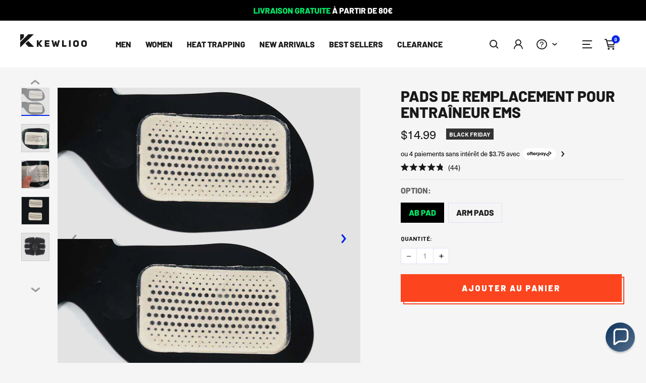

--- FILE ---
content_type: text/html; charset=utf-8
request_url: https://www.kewlioo.com/fr/products/coussinets-de-remplacement-pour-entraineur-ems
body_size: 138869
content:
<!doctype html>
<html class="no-js" lang="fr">
<head>

    
    
    
    
    
      
      
    
  

    <script>
        if(window.location.href.indexOf('collections/prime-big-deal-days/men') !==-1) window.location.href = '/collections/men';
        if(window.location.href.indexOf('collections/prime-big-deal-days/women')!==-1) window.location.href = '/collections/women';
        if(window.location.href.indexOf('collections/prime-big-deal-days/')!==-1) window.location.href = '/collections/new-arrivals';
    </script>
    <link rel="preconnect" href="https://cdn.intelligems.io" crossorigin>
 

<meta name="theme-color" content="#000" />





<!-- Google Verification Tag - Start -->
<meta name="google-site-verification" content="vXZLOSgZLW2WOluGlb7wF3ps3LAT0gSk5_9GzViLdbk" />
<!-- Google Verification Tag - End -->

<meta name="ahrefs-site-verification" content="56c181212f1f296ffabc4aaf66be395b95e1b029bf2c0c8ce16c2a514a4287a7">
<!-- Pinterest Verification Tag - Start -->
<meta name="p:domain_verify" content="633491c7c62ebcb3ce0cf207711fcb52"/>
<!-- Pinterest Verification Tag - End -->


<meta charset="utf-8">
<meta http-equiv="X-UA-Compatible" content="IE=edge,chrome=1">
<meta name="viewport" content="width=device-width,initial-scale=1">



  <meta name="description" content="Livraison GRATUITE à partir de 40 $ sur les coussinets de remplacement EMS Trainer. Achetez le meilleur entraîneur d&#39;abdos sur Kewlioo.com avec la garantie du prix le plus bas et un service client 24h/24 et 7j/7.">


<!-- /snippets/social-meta-tags.liquid -->




<meta property="og:site_name" content="Kewlioo">
<meta property="og:url" content="https://www.kewlioo.com/fr/products/coussinets-de-remplacement-pour-entraineur-ems">
<meta property="og:title" content="Pads de Remplacement pour Entraîneur EMS">
<meta property="og:type" content="product">
<meta property="og:description" content="Livraison GRATUITE à partir de 40 $ sur les coussinets de remplacement EMS Trainer. Achetez le meilleur entraîneur d&#39;abdos sur Kewlioo.com avec la garantie du prix le plus bas et un service client 24h/24 et 7j/7.">

  <meta property="og:price:amount" content="7.99">
  <meta property="og:price:currency" content="USD">

<meta property="og:image" content="http://www.kewlioo.com/cdn/shop/products/product-image-392986894_spo.jpg?crop=center&height=1200&v=1762199080&width=1200"><meta property="og:image" content="http://www.kewlioo.com/cdn/shop/products/product-image-392986896_spo.jpg?crop=center&height=1200&v=1512323953&width=1200"><meta property="og:image" content="http://www.kewlioo.com/cdn/shop/products/product-image-392986914_spo.jpg?crop=center&height=1200&v=1512323953&width=1200">
<meta property="og:image:secure_url" content="https://www.kewlioo.com/cdn/shop/products/product-image-392986894_spo.jpg?crop=center&height=1200&v=1762199080&width=1200"><meta property="og:image:secure_url" content="https://www.kewlioo.com/cdn/shop/products/product-image-392986896_spo.jpg?crop=center&height=1200&v=1512323953&width=1200"><meta property="og:image:secure_url" content="https://www.kewlioo.com/cdn/shop/products/product-image-392986914_spo.jpg?crop=center&height=1200&v=1512323953&width=1200">


<meta name="twitter:card" content="summary_large_image">
<meta name="twitter:title" content="Pads de Remplacement pour Entraîneur EMS">
<meta name="twitter:description" content="Livraison GRATUITE à partir de 40 $ sur les coussinets de remplacement EMS Trainer. Achetez le meilleur entraîneur d&#39;abdos sur Kewlioo.com avec la garantie du prix le plus bas et un service client 24h/24 et 7j/7.">



<link rel="canonical" href="https://www.kewlioo.com/fr/products/coussinets-de-remplacement-pour-entraineur-ems">
<title>
  Achetez des électrodes de remplacement EMS Trainer en ligne ! &ndash; Kewlioo
</title>

<script>
{
  swip_url = "//www.kewlioo.com/cdn/shop/t/97/assets/swiper-bundle.esm.browser.min.js?v=62541656377908103831705966906";
}
</script>

<style>
*:focus-visible{
  outline: 2px solid #0d95e8;
}
</style>
<link rel="preconnect" href="https://cdn.shopify.com" crossorigin>
<link rel="dns-prefetch" href="https://cdn.shopify.com">


  <script>
    var igEvents = igEvents || []
  </script>




    <link href="//www.kewlioo.com/cdn/shop/t/97/assets/font-barlow-700.woff2?v=169160845640554209031665610764" as="font" crossorigin="anonymous" rel="preload">
    <link href="//www.kewlioo.com/cdn/shop/t/97/assets/icons.woff?v=137402523493323738991666113557" as="font" crossorigin="anonymous" rel="preload">




  <link rel="shortcut icon" href="//www.kewlioo.com/cdn/shop/files/Fav_128.png?crop=center&height=32&v=1626913731&width=32" type="image/png">





    <script>
        window.isProduct = false;
        window.isProductExcluded = false;
        window.isCollection = false;
    </script>

 <link href="//www.kewlioo.com/cdn/shop/t/97/assets/page-product.css?v=139552904520515886891743819016" rel="stylesheet" type="text/css" media="all" />



    
    <script>
        window.isProduct = true;
        
    </script>



    <script>
        window.isCart = false;

    </script>






















<style>
  .main-menu-nav > ul >li:nth-child(3){
    display: none;
  }
</style>

<style>
  select{
    background-image: url(//www.kewlioo.com/cdn/shop/t/97/assets/dropdown.svg?v=77540891565367043701666321723);
  }
  .mobile-menu .top-menu .submenu > a .icon{
    position: absolute;
    right: 17px;
  }
  .new-menu-test #menu_mobile .social-list {
    gap:16px!important;
    justify-content: left!important;
  }
  .new-menu-test #menu_mobile .mobile-menu-new .submenu {
    margin-bottom: 36px !important;

  }
  .pagination{
    margin-bottom: 70px!important;
  }
  .header-section{
    z-index: 1005;
    background: #fff;
    position: sticky;
    top: 0;
  }
</style>

<style>
@media (max-width: 1475px) {
  header .main-menu-nav ul li{
    margin: 0 14px;
  }
}

header .main-menu-nav ul li{
  margin: 0 14px;
}

</style>


<script>
  
  const discountObjectDisplay = false;
  
</script>


<script>
window.trans = {accessibility: "Accessibilité"};
</script>
<script>
  window.Localization = (function () {
    let localization = function ()  {
      this.init();
    };
    localization.prototype = Object.assign({}, localization.prototype, {
      options: {
        enabled: true,
        test: true,
        wording: {
          EUR: "We noticed you're in ${country}, switch currency to <b>Euro (€)</b>?",
          CAD: "We noticed you're in ${country}, switch currency to <b>Canadian Dollar ($)</b>?",
          GBP: "We noticed you're in ${country}, switch currency to <b>British Pounds (£)</b>?",
          AUD: "We noticed you're in ${country}, switch currency to <b>Australian Dollar ($)</b>?"
        },
        codeByCountry: {
          "BD": "BDT",
          "BE": "EUR",
          "BF": "XOF",
          "BG": "BGN",
          "BA": "BAM",
          "BB": "BBD",
          "WF": "XPF",
          "BL": "EUR",
          "BM": "BMD",
          "BN": "BND",
          "BO": "BOB",
          "BH": "BHD",
          "BI": "BIF",
          "BJ": "XOF",
          "BT": "BTN",
          "JM": "JMD",
          "BV": "NOK",
          "BW": "BWP",
          "WS": "WST",
          "BQ": "USD",
          "BR": "BRL",
          "BS": "BSD",
          "JE": "GBP",
          "BY": "BYR",
          "BZ": "BZD",
          "RU": "RUB",
          "RW": "RWF",
          "RS": "RSD",
          "TL": "USD",
          "RE": "EUR",
          "TM": "TMT",
          "TJ": "TJS",
          "RO": "RON",
          "TK": "NZD",
          "GW": "XOF",
          "GU": "USD",
          "GT": "GTQ",
          "GS": "GBP",
          "GR": "EUR",
          "GQ": "XAF",
          "GP": "EUR",
          "JP": "JPY",
          "GY": "GYD",
          "GG": "GBP",
          "GF": "EUR",
          "GE": "GEL",
          "GD": "XCD",
          "GB": "GBP",
          "GA": "XAF",
          "SV": "USD",
          "GN": "GNF",
          "GM": "GMD",
          "GL": "DKK",
          "GI": "GIP",
          "GH": "GHS",
          "OM": "OMR",
          "TN": "TND",
          "JO": "JOD",
          "HR": "HRK",
          "HT": "HTG",
          "HU": "HUF",
          "HK": "HKD",
          "HN": "HNL",
          "HM": "AUD",
          "VE": "VEF",
          "PR": "USD",
          "PS": "ILS",
          "PW": "USD",
          "PT": "EUR",
          "SJ": "NOK",
          "PY": "PYG",
          "IQ": "IQD",
          "PA": "PAB",
          "PF": "XPF",
          "PG": "PGK",
          "PE": "PEN",
          "PK": "PKR",
          "PH": "PHP",
          "PN": "NZD",
          "PL": "PLN",
          "PM": "EUR",
          "ZM": "ZMK",
          "EH": "MAD",
          "EE": "EUR",
          "EG": "EGP",
          "ZA": "ZAR",
          "EC": "USD",
          "IT": "EUR",
          "VN": "VND",
          "SB": "SBD",
          "ET": "ETB",
          "SO": "SOS",
          "ZW": "ZWL",
          "SA": "SAR",
          "ES": "EUR",
          "ER": "ERN",
          "ME": "EUR",
          "MD": "MDL",
          "MG": "MGA",
          "MF": "EUR",
          "MA": "MAD",
          "MC": "EUR",
          "UZ": "UZS",
          "MM": "MMK",
          "ML": "XOF",
          "MO": "MOP",
          "MN": "MNT",
          "MH": "USD",
          "MK": "MKD",
          "MU": "MUR",
          "MT": "EUR",
          "MW": "MWK",
          "MV": "MVR",
          "MQ": "EUR",
          "MP": "USD",
          "MS": "XCD",
          "MR": "MRO",
          "IM": "GBP",
          "UG": "UGX",
          "TZ": "TZS",
          "MY": "MYR",
          "MX": "MXN",
          "IL": "ILS",
          "FR": "EUR",
          "IO": "USD",
          "SH": "SHP",
          "FI": "EUR",
          "FJ": "FJD",
          "FK": "FKP",
          "FM": "USD",
          "FO": "DKK",
          "NI": "NIO",
          "NL": "EUR",
          "NO": "NOK",
          "NA": "NAD",
          "VU": "VUV",
          "NC": "XPF",
          "NE": "XOF",
          "NF": "AUD",
          "NG": "NGN",
          "NZ": "NZD",
          "NP": "NPR",
          "NR": "AUD",
          "NU": "NZD",
          "CK": "NZD",
          "XK": "EUR",
          "CI": "XOF",
          "CH": "CHF",
          "CO": "COP",
          "CN": "CNY",
          "CM": "XAF",
          "CL": "CLP",
          "CC": "AUD",
          "CA": "CAD",
          "CG": "XAF",
          "CF": "XAF",
          "CD": "CDF",
          "CZ": "CZK",
          "CY": "EUR",
          "CX": "AUD",
          "CR": "CRC",
          "CW": "ANG",
          "CV": "CVE",
          "CU": "CUP",
          "SZ": "SZL",
          "SY": "SYP",
          "SX": "ANG",
          "KG": "KGS",
          "KE": "KES",
          "SS": "SSP",
          "SR": "SRD",
          "KI": "AUD",
          "KH": "KHR",
          "KN": "XCD",
          "KM": "KMF",
          "ST": "STD",
          "SK": "EUR",
          "KR": "KRW",
          "SI": "EUR",
          "KP": "KPW",
          "KW": "KWD",
          "SN": "XOF",
          "SM": "EUR",
          "SL": "SLL",
          "SC": "SCR",
          "KZ": "KZT",
          "KY": "KYD",
          "SG": "SGD",
          "SE": "SEK",
          "SD": "SDG",
          "DO": "DOP",
          "DM": "XCD",
          "DJ": "DJF",
          "DK": "DKK",
          "VG": "USD",
          "DE": "EUR",
          "YE": "YER",
          "DZ": "DZD",
          "US": "USD",
          "UY": "UYU",
          "YT": "EUR",
          "UM": "USD",
          "LB": "LBP",
          "LC": "XCD",
          "LA": "LAK",
          "TV": "AUD",
          "TW": "TWD",
          "TT": "TTD",
          "TR": "TRY",
          "LK": "LKR",
          "LI": "CHF",
          "LV": "EUR",
          "TO": "TOP",
          "LT": "LTL",
          "LU": "EUR",
          "LR": "LRD",
          "LS": "LSL",
          "TH": "THB",
          "TF": "EUR",
          "TG": "XOF",
          "TD": "XAF",
          "TC": "USD",
          "LY": "LYD",
          "VA": "EUR",
          "VC": "XCD",
          "AE": "AED",
          "AD": "EUR",
          "AG": "XCD",
          "AF": "AFN",
          "AI": "XCD",
          "VI": "USD",
          "IS": "ISK",
          "IR": "IRR",
          "AM": "AMD",
          "AL": "ALL",
          "AO": "AOA",
          "AQ": "",
          "AS": "USD",
          "AR": "ARS",
          "AU": "AUD",
          "AT": "EUR",
          "AW": "AWG",
          "IN": "INR",
          "AX": "EUR",
          "AZ": "AZN",
          "IE": "EUR",
          "ID": "IDR",
          "UA": "UAH",
          "QA": "QAR",
          "MZ": "MZN"
        },
        list: ['USD', 'EUR', 'GBP', 'AUD', 'CAD']
      },
      money_format: {
        USD: '${{amount}}',
        EUR: '&euro;{{amount}}',
        GBP: '&pound;{{amount}}',
        CAD: '${{amount}}',
        AUD: '${{amount}}',
      },
      money_with_currency_format: {
        USD: '${{amount}}',
        EUR: '&euro;{{amount}}',
        GBP: '&pound;{{amount}}',
        CAD: '${{amount}} CAD',
        AUD: '${{amount}} AUD'
      },
      
      data: {},
      currency: localStorage.getItem('currency') || 'USD',
      code: null,
      floatToString: function (c, a) {
        var b = c.toFixed(a).toString();
        if (b.match(/^\.\d+/)) {
          return "0" + b
        } else {
          return b
        }
      },
      ajaxrefresh: function (){

      },
      convertAll: function (ia, b, a, d) {
        if (typeof (c) === 'undefined')
          c = 'USD';
        else
          c = ia;

        document.querySelectorAll('afterpay-placement').forEach((mas) => mas.dataset.currency = c);

        document.querySelectorAll(a || "span.money").forEach((m) => {
          if (m.getAttribute("data-currency") === b) return;

          if (m.getAttribute("data-currency-" + b) !== null) m.innerHTML = (m.getAttribute("data-currency-" + b))
          else {
            let h;
            let e = 0;
            let f = this.money_with_currency_format[c] || "";
            let g = this.money_with_currency_format[b] || "";
            if (f.indexOf("amount_no_decimals") !== -1 || m.dataset.nodec) {
              e = Currency.convert(parseInt(m.innerHTML.replace(/[^0-9]/g, ""), 10) * 100, c, b);
            } else {
              if (c === "JOD" || c == "KWD" || c == "BHD") {
                e = Currency.convert(parseInt(m.innerHTML.replace(/[^0-9]/g, ""), 10) / 10, c, b)
              } else {
                e = Currency.convert(parseInt(m.innerHTML.replace(/[^0-9]/g, ""), 10), c, b)
              }
            }


            h = this.formatMoney(e, g, m.dataset.nodec, m.dataset.ceil);
            m.innerHTML = h;
            m.setAttribute("data-currency-" + b, h)
          }

          if (m.classList.contains('nocurr'))
            m.innerHTML = (m.getAttribute("data-currency-" + b)).replace(/[^0-9.]/g, '').trim();
          m.setAttribute("data-currency", b)
        });

        this.currency = b;
        localStorage.setItem('currency', b);
        document.querySelectorAll('afterpay-placement').forEach(function (mas) {
          mas.dataset.currency = c;
        });
      },
      refreshCurrency: function (e) {
        let newCurrency = e.target.value;
        document.querySelectorAll('afterpay-placement').forEach((a) => a.dataset.currency = this.data.currency);
        this.convertAll(this.data.currency, newCurrency);
      },
      init: function () {
        //this._preInitLocalization();
       // let dataDiv = document.querySelector('#CurrencyData');
        this.data = {
          currency: "USD",
          default: "USD",
          format: "money_with_currency_format",
          moneyFormat: "${{amount}}",
          moneyCurrencyFormat: "${{amount}} USD"
        };

      },
      formatMoney: function (b, f, q = false, w = false) {
        if (typeof b == "string") {
          b = b.replace(".", "")
        }

        var e = "";
        var d = /\{\{\s*(\w+)\s*\}\}/;
        var a = (f || this.money_format);

        function c(g) {
          return g.replace(/(\d+)(\d{3}[\.,]?)/, "$1,$2")
        }

        if (q) {
          e = c(this.floatToString((w ? Math.ceil(b / 100) : b / 100), 0));
        } else {
          switch (a.match(d)[1]) {
            case "amount":
              e = c(this.floatToString(b / 100, 2));
              break;
            case "amount_no_decimals":
              e = c(this.floatToString(b / 100, 0));
              break;
            case "amount_with_comma_separator":
              e = this.floatToString(b / 100, 2).replace(/\./, ",");
              break;
            case "amount_no_decimals_with_comma_separator":
              e = c(this.floatToString(b / 100, 0)).replace(/\./, ",");
              break
          }
        }

        return a.replace(d, e)
      },

    });

    return localization;
  })();

  document.local = new window.Localization();
</script>
<script>

  let search = false;
  console.clear = () => {};
  const scriptsList = [];

  function loadScriptToFooter(url,data=null) {
    return new Promise(function(resolve, reject) {
      let script = document.createElement('script');
      script.src = url;
      script.async = false;
      script.defer = true;
      if(data){
        for(d in data){
          script[d] = data[d];
        }
      }
      script.onload = function() {
        resolve(url);
        if(data && data.callback){

          data.callback();
        }

          
      };
      script.onerror = function() {
        reject(url);
      };
      document.body.appendChild(script);
    });
  }
</script>




  <script>
    window.theme = window.theme || {};
    theme.moneyFormat = "\u003cspan class=money\u003e${{amount}}\u003c\/span\u003e";
  </script>



  
<style>
    #product-variant + .color-pack-selector{
        margin-top:0;
    }
    .swatch-option.color.hidden  + .color-pack-selector{
        margin-top:0;
    }
    product-swatch .label.h6{
        color:#666666!important;
    }
    
    .color-pack-selector,.pack-size-selector{
        display:none;
    }
    .funnel-test-on .color-pack-selector, .funnel-test-on .pack-size-selector{
        display:block;
    }
    .funnel-test-on #shopify-section-template--14259616350304__fd11e870-d811-491d-b071-f5f6331b9133,.funnel-test-on  #shopify-section-template--14259616350304__51dc80b9-bbe0-41f3-86c2-84608186fbfc{
        display: none!important;
    }
    .funnel-test-on #shopify-section-template--14259616350304__featured_products_fJhYnE, .funnel-test-on #shopify-section-template--14259616350304__featured_products_j34z93{
        display: block!important;
    }
    #shopify-section-template--14259616350304__featured_products_fJhYnE, #shopify-section-template--14259616350304__featured_products_j34z93{
        display: none!important;
    }

</style>
<script>
    window.redirectFunnel = false;
    window.bodyAddClass = [];

    (function() {
        // ============ CONFIG ============
        const CONFIG = {
            fakeAjaxSelectors: [
                ".pack-selector__item",
                ".bundle-single-option",
                ".color-selector__item"
            ],
            swatchSelectors: [
                ".pack-size-selector",
                ".color-pack-selector"
            ]
        };

        // ============ PRERENDER / PREFETCH ============
        const prefetched = new Set();

        function prerender(url) {
            if (!url || prefetched.has(url)) return;
            prefetched.add(url);

            if (HTMLScriptElement.supports?.("speculationrules")) {
                const script = document.createElement("script");
                script.type = "speculationrules";
                script.textContent = JSON.stringify({
                    prerender: [{ urls: [url] }]
                });
                document.head.appendChild(script);
                return;
            }

            prefetchWithAssets(url);
        }

        async function prefetchWithAssets(url) {
            try {
                const res = await fetch(url);
                const html = await res.text();
                const doc = new DOMParser().parseFromString(html, "text/html");

                doc.querySelectorAll('link[rel="stylesheet"]').forEach(link => {
                    if (prefetched.has(link.href)) return;
                    prefetched.add(link.href);

                    const l = document.createElement("link");
                    l.rel = "prefetch";
                    l.href = link.href;
                    l.as = "style";
                    document.head.appendChild(l);
                });

                doc.querySelectorAll('link[rel="preload"][as="font"]').forEach(link => {
                    if (prefetched.has(link.href)) return;
                    prefetched.add(link.href);

                    const l = document.createElement("link");
                    l.rel = "prefetch";
                    l.href = link.href;
                    l.as = "font";
                    l.crossOrigin = "anonymous";
                    document.head.appendChild(l);
                });

                const htmlLink = document.createElement("link");
                htmlLink.rel = "prefetch";
                htmlLink.href = url;
                htmlLink.as = "document";
                document.head.appendChild(htmlLink);
            } catch (e) {}
        }

        function getHref(el) {
            return el.href || el.closest("a")?.href || el.querySelector("a")?.href;
        }

        document.addEventListener("pointerenter", (e) => {
            const el = e.target.closest(CONFIG.fakeAjaxSelectors.join(", "));
            if (el) prerender(getHref(el));
        }, true);

        // ============ FAKE AJAX NAV ============
        function addOverlay(el) {
            el.classList.add("fake-ajax-loading");
            const spinner = document.createElement("span");
            spinner.className = "fake-ajax-spinner";
            el.appendChild(spinner);
        }

        function saveSelectedSize() {
            const selected = document.querySelector('input[data-name="size"]:checked, input[name="Size"]:checked');
            if (selected) {
                sessionStorage.setItem("fakeAjax:size", selected.value);
            }
        }

        document.addEventListener("click", (e) => {
            const el = e.target.closest(CONFIG.fakeAjaxSelectors.join(", "));
            if (!el) return;

            sessionStorage.setItem("fakeAjax:scrollY", String(window.scrollY || 0));
            saveSelectedSize();
            addOverlay(el);
        }, true);

        // ============ SCROLL RESTORE ============
        (function restoreScroll() {
            const key = "fakeAjax:scrollY";
            const saved = sessionStorage.getItem(key);
            if (!saved) return;

            const y = Math.max(0, parseInt(saved, 10) || 0);

            if ("scrollRestoration" in history) history.scrollRestoration = "manual";

            const spacer = document.createElement("div");
            spacer.style.cssText = `height:${y + window.innerHeight}px;position:absolute;top:0;left:0;width:1px;pointer-events:none;`;
            document.documentElement.appendChild(spacer);

            window.scrollTo(0, y);

            let userScrolled = false;
            let removed = false;

            function removeSpacer() {
                if (removed) return;
                removed = true;
                spacer.remove();
                sessionStorage.removeItem(key);
                cleanup();
            }

            function onUserScroll() {
                userScrolled = true;
                cleanup();
            }

            function cleanup() {
                window.removeEventListener("wheel", onUserScroll);
                window.removeEventListener("touchstart", onUserScroll);
            }

            window.addEventListener("wheel", onUserScroll, { passive: true });
            window.addEventListener("touchstart", onUserScroll, { passive: true });

            function checkHeight() {
                if (removed) return;

                const realHeight = document.body.scrollHeight - spacer.offsetHeight;
                if (realHeight >= y + window.innerHeight) {
                    removeSpacer();
                    if (!userScrolled) window.scrollTo(0, y);
                    return;
                }
                requestAnimationFrame(checkHeight);
            }
            requestAnimationFrame(checkHeight);

            document.addEventListener("DOMContentLoaded", () => {
                removeSpacer();
                if (!userScrolled) window.scrollTo(0, y);
            }, { once: true });

            setTimeout(removeSpacer, 3000);
        })();

        // ============ SIZE RESTORE ============
        (function restoreSize() {
            const key = "fakeAjax:size";
            const saved = sessionStorage.getItem(key);
            if (!saved) return;

            // Remove immediately so it only applies once
            sessionStorage.removeItem(key);

            document.addEventListener("DOMContentLoaded", () => {
                const input = document.querySelector(
                    `input[data-name="size"][value="${CSS.escape(saved)}"], input[name="Size"][value="${CSS.escape(saved)}"]`
                );
                if (input && !input.checked) {
                    input.checked = true;
                    input.dispatchEvent(new Event("change", { bubbles: true }));
                }
            }, { once: true });
        })();

        // ============ SWATCH REORDER ============
        document.addEventListener("DOMContentLoaded", () => {
            const target = document.querySelector("product-swatch");
            if (!target) return;

            const colorSwatch = target.querySelector(".swatch-option.color");

            CONFIG.swatchSelectors.forEach(selector => {
                const el = document.querySelector(selector);
                if (!el) return;

                if (colorSwatch) {
                    colorSwatch.after(el);
                } else {
                    target.prepend(el);
                }
            });
        });

        // ============ REDIRECT FUNNEL ============

        window.SINGLE_TO_BUNDLE_MAP = {
            
        };

        window.COLLECTION_REDIRECT_MAP = {
            
        };

        function extractHandle(pathname) {
            var m = pathname.match(/\/products\/([^\/?#]+)/);
            return m ? decodeURIComponent(m[1]) : null;
        }

        function extractCollectionHandle(pathname) {
            var m = pathname.match(/\/collections\/([^\/?#\/]+)/);
            return m ? decodeURIComponent(m[1]) : null;
        }

        function mergeParams(targetUrl, currentUrl) {
            var current = new URL(currentUrl, location.origin);
            var target = new URL(targetUrl, location.origin);

            current.searchParams.forEach(function(v, k) { target.searchParams.set(k, v); });
            target.hash = current.hash;

            return target.pathname + target.search + target.hash;
        }

        function redirectProduct() {
            var handle = extractHandle(location.pathname);
            if (!handle) return false;

            var bundleUrl = window.SINGLE_TO_BUNDLE_MAP[handle];
            if (!bundleUrl) return false;

            if (sessionStorage.getItem('skip_bundle_redirect:' + handle) === '1') return false;

            var target = mergeParams(bundleUrl, window.location.href);
            window.location.replace(target);
            return true;
        }

        function redirectCollection() {
            var handle = extractCollectionHandle(location.pathname);
            if (!handle) return false;

            var targetUrl = window.COLLECTION_REDIRECT_MAP[handle];
            if (!targetUrl) return false;

            if (sessionStorage.getItem('skip_collection_redirect:' + handle) === '1') return false;

            var target = mergeParams(targetUrl, window.location.href);
            window.location.replace(target);
            return true;
        }

        function addClassToBody(){
            window.bodyAddClass.push('funnel-test-on');
            let b = document.querySelector('body');
            if(b){
                b.classList.add('funnel-test-on');
            }

        }

        function runRedirectFunnel()  {
            if (window.redirectFunnel !== true) return false;
            if (redirectProduct()) return true;
            if (redirectCollection()) return true;
            return false;
        };

        window.launchFunnelTest = function() {

            sessionStorage.setItem('funnel-test-running', '1');
            window.redirectFunnel = true;
            addClassToBody();
            runRedirectFunnel();

        };



        // ============ SKIP REDIRECT HANDLER ============
        document.addEventListener("click", (e) => {
            const el = e.target.closest(".bundle-single-option");
            if (!el) return;

            const handle = el.dataset.singleHandle;
            if (handle) {
                sessionStorage.setItem(`skip_bundle_redirect:${handle}`, "1");
            }
        });

    })();
    if(sessionStorage.getItem('funnel-test-running')){

        window.launchFunnelTest();
    }
</script>

<script>
    // VALUE PROPS TEST
    dataLayer = window.dataLayer || [];
    function gtag() {dataLayer.push(arguments)}
</script>
<style>
    .pack-list-item{
        display: none!important;
    }
    .packs-test .pack-list-item{
        display: flex!important;
    }
</style>
<style>

</style>
<script>

    
</script>

<script>
    var igEvents = igEvents || [];

</script>




<script>
    let testHover = false;
    wheelioLoadedTest = false;
    TestsLib = {
        key: 'test_callbacks',
        optimize: function (name){
            TestsLib[name]();

        },
        init: function (){
            var callbacks = localStorage.getItem(TestsLib.key);
            if(callbacks !== null){

                callbacks = callbacks.split(';');
                for(i=0;i < callbacks.length;i++){
                    var fn = callbacks[i];
                    if(fn !=='' && typeof(TestsLib[fn]) === 'function' ) TestsLib[fn]();
                    else if (fn !=='' && typeof(TestsLib[fn]) !== 'function') localStorage.setItem(TestsLib.key,callbacks.splice(callbacks.indexOf(fn),1).join(';'));
                }
            } else {
                localStorage.setItem('test_callbacks','');
            }
        },
        GlobalPromoBars:function (){
            if(document.querySelector('promo-bar') !==null) {
                    document.querySelector('promo-bar .text').innerHTML = '<span class="green">FREE SHIPPING</span> OVER <span class="money" data-nodec=1 data-ceil=1>$49</span>';
                    window.localRunning = true;
                if( window.hasOwnProperty('local') && window.hasOwnProperty('ajaxrefresh')){
                    console.log(window.hasOwnProperty('local'));
                    window.local.ajaxrefresh();
                } else {
                    document.localRefresh = true;
                }
            }
            else
                setTimeout(TestsLib.GlobalPromoBars,50);
        },

        GlobalShippingText: function (i){
            let q = document.querySelector('.why-shop-with-us .row .block:nth-child(3) .h6');
            let b = document.querySelector('.why-shop-with-us .row .block:nth-child(3) p');
            let g = document.querySelectorAll('.trust-badges .block-tb:nth-child(2) .h6');
            let c = document.querySelector('.shipping-test');
            if(document.querySelector('footer') !== null) {
                if(b !== null)
                    b.innerHTML = 'Standard domestic & Intl. delivery from US facilities. Free Shipping over <span class="money" data-nodec=1 data-ceil=1>$49</span>.';
                if(q !== null)
                    q.innerHTML = 'FREE SHIPPING OVER <span class="money" data-nodec=1 data-ceil=1>$49</span>';
                if(c !== null)
                    c.innerHTML = '+ FREE SHIPPING OVER <span class="money" data-nodec=1 data-ceil=1>$49</span>';
                if(g.length)
                    g.forEach((e)=>e.innerHTML = 'Free Shipping<br> over <span class="money" data-nodec=1 data-ceil=1>$49</span>');
                if( window.hasOwnProperty('local') && window.hasOwnProperty('ajaxrefresh')){
                   console.log(window.hasOwnProperty('local'));
                   window.local.ajaxrefresh();
               } else {
                   document.localRefresh = true;
               }
            }
            else if(i < 5)
                setTimeout(function (){
                    TestsLib.GlobalShippingText(i++);
                },100);

        },
        MenuTest:function (){
            var b = document.querySelector('body');
            if(b !== null ) {
                b.classList.add('new-menu-test', 'nav-test-val-'+window.navTest);
            }
            else
                setTimeout(this.MenuTest,100);
        },
        GlobalWheelio: function (v){
            //console.log(v);
            if(!wheelioLoadedTest) {
                wheelioLoadedTest = true;
                localStorage.setItem('wheelio-test',v);
                if(v!='4'){

                    loadWheelioTo();
                }
            }
        },
        GlobalDynamicBar: function (){
            document.querySelector('footer')? initShippingThreshold():setTimeout(this.GlobalDynamicBar,50);
        },
        PDPHideUpsells: function (v){
            let cl = ['original','no-fbt','no-yml',/*'no-rv',*/'no-usp'];
            document.querySelector('body')? document.body.classList.add(cl[v]):setTimeout(function(){TestsLib.PDPHideUpsells(v);},50);
        },
       HomeRV: function (v){
            if(document.querySelector('body')){
                let b = ['home-origin','rv-banner','rv-categories'];
                document.body.classList.add(b[v]);
            } else
                setTimeout(function(){TestsLib.HomeRV},100);
        },
        GlobalCurrency: (v) => {
            console.log('CURRENCY VARIANT '+v);
            if(document.querySelector('body') !== null && document.hasOwnProperty('local')) {

                document.local.variation = v;
                document.local._localizeCurrencyTest();

            } else  setTimeout(()=>TestsLib.GlobalCurrency(v),50);
        },
        CollectionVP: (v) => {

            if(document.querySelector('body') !== null ) {
                if(v=='0')
                    document.body.classList.add('collection-vp-test');

            } else  setTimeout(()=>TestsLib.CollectionVP(v),50);
        },
        PDPLF: () => {

            if(document.querySelector('body') !== null ) {
                    document.body.classList.add('long-form-test-running');

            } else  setTimeout(()=>TestsLib.PDPLF(),50);
        },

        GlobalHT20: ()=>{
            if(document.querySelector('#footer')){
                document.body.classList.add('ht20-test');
            } else
                setTimeout(TestsLib.GlobalHT20,100);
        },
        GlobalPhoto: (id)=>{
            sessionStorage.setItem('photo-test-'+id,'1');
            if(document.querySelector('#footer')){
                updateImagesTest(id);
            } else
                setTimeout(function (){TestsLib.GlobalPhoto(id);},100);
        },
        PDPBreadcrumbs: ()=>{
            if(document.querySelector('body')){
               document.body.classList.add('bread-test');
            } else
                setTimeout(TestsLib.PDPBreadcrumbs,100);
        },
        CollectionHover: ()=>{
            if(document.querySelector('body')){
               document.body.classList.add('hover-test');
            } else
                setTimeout(TestsLib.CollectionHover,100);
        },
       PDPFAQ: ()=>{
           if(document.querySelector('body')){
               document.body.classList.add('faq-test');
           } else
               setTimeout(TestsLib.PDPFAQ,100);
       },
       CollectionPriceVis: ()=>{
           if(document.querySelector('body')){
               document.body.classList.add('card-price-test');
           } else
               setTimeout(TestsLib.CollectionPriceVis,100);
       },
       CollectionPriceVis2: ()=>{
           if(document.querySelector('body')){
               document.body.classList.add('card-price-test2');
           } else
               setTimeout(TestsLib.CollectionPriceVis2,100);
       },
       PDPPriceV1: ()=>{
           if(document.querySelector('body')){
               document.body.classList.add('pdp-v-1');
           } else
               setTimeout(TestsLib.PDPPriceV1,100);
       },
       PDPPriceV2: ()=>{
           if(document.querySelector('body')){
               document.body.classList.add('pdp-v-2');
           } else
               setTimeout(TestsLib.PDPPriceV2,100);
       },
        CollcetionSwatchesV2: ()=>{
           if(document.querySelector('body')){
               document.body.classList.add('swatch-test');
           } else
               setTimeout(TestsLib.CollcetionSwatchesV2,100);
       },
        PDPNosize: ()=>{
           if(document.querySelector('#AddToCart')){
               document.querySelector('[data-name="size"]:checked').checked = false;
           } else
               setTimeout(TestsLib.PDPNosize,100);
       },
        HomeFeaturedProduct: ()=>{
           if(document.querySelector('body')){
               document.querySelector('body').classList.add('offer-test');
           } else
               setTimeout(TestsLib.HomeFeaturedProduct,100);
       },
        PDPPhotoSwatch: ()=>{
           if(document.querySelector('body')){
               document.querySelector('body').classList.add('pdp-swatch-test');
           } else
               setTimeout(TestsLib.PDPPhotoSwatch,100);
       },
        GlobalHeader: ()=>{
           if(document.querySelector('body')){
               document.querySelector('body').classList.add('header-test');
           } else
               setTimeout(TestsLib.GlobalHeader,100);
       },
        GlobalRatingStyle: ()=>{
           if(document.querySelector('body')){
               document.querySelector('body').classList.add('rating-test');
           } else
               setTimeout(TestsLib.GlobalRatingStyle,100);
       },
        PDPFloatingATC: ()=>{
           if(document.querySelector('body')){
               document.querySelector('body').classList.add('test-float-atc');
           } else
               setTimeout(TestsLib.PDPFloatingATC,100);
       },
        GlobalPromoBar: ()=>{
           if(document.querySelector('body')){
               document.querySelector('body').classList.add('promo-ban-test');
               document.head.insertAdjacentHTML('beforeend','<meta name="theme-color" content="#003dff" />');
           } else
               setTimeout(TestsLib.GlobalPromoBar,100);
       },
        GlobalSwatchDesign:()=> {
            if(document.querySelector('body')){
                document.querySelector('body').classList.add('swatch-new-design');
            } else
                setTimeout(TestsLib.GlobalSwatchDesign,100);
        },
        GlobalNoReviewsListings:()=> {
            if(document.querySelector('body')){
                document.querySelector('body').classList.add('test-no-reviews-listings');
            } else
                setTimeout(TestsLib.GlobalNoReviewsListings,100);
        }

    }

    /*
    function initShippingThreshold(){
        let threshold = 4000;
        const bar = document.querySelector('promo-bar');
        const prog = document.querySelector('cart-progress');
        window.cartTotal = 0;
        updatePromoBar(window.cartTotal,threshold)
        document.addEventListener('cart:updated',(e)=>{
            let cart = e.detail;
            window.cartTotal = cart.total_price;
            updatePromoBar(cart.total_price,threshold)
        });
        document.body.classList.add("dynamic-bar-running");
    }

    function updatePromoBar(p,t){
        let dif = Math.ceil((t - p)/100) ;
        let text;
        if(p!=0)
            text = dif > 0? `Add <span class="cart-diff green money"  data-nodec=1 data-ceil=1>$${dif}</span> to get <b class="green">FREE Shipping</b>!`: `You got <b class="green">FREE Shipping</b>!`;
        else
            text = `<span class="green">FREE SHIPPING</span> OVER <span class="money" data-nodec=1 data-ceil=1>$40</span>`;

            document.querySelector('promo-bar .text').innerHTML = text;
            if(document.hasOwnProperty('local')) document.local.ajaxrefresh(); else document.localRefresh = true;
    }
*/

    function loadWheelioTo(){

        var b = document.querySelector('body');
        let v = localStorage.getItem('wheelio-test');
        console.log('variant '+v);
            if(document.readyState === "complete") {
              //  location.replace('#b' + v);
                history.replaceState(null, null, '#b' + v);
                loadScriptToFooter('https://wheelioapp.azureedge.net/app/index.min.js?version=20221116113735329&shop=kewlioo.myshopify.com', {
                    callback: function () {
                        setTimeout(function () {
                           // let x = window.scrollX;
                           // let y = window.scrollY;
                            history.replaceState(null, null, ' ');
                           // location.replace('#');
                          //  window.scrollTo(x,y);
                        }, 500)
                    }
                });
            }
            else {
                window.addEventListener('load', function () {
                    location.replace('#b' + v);
                    loadScriptToFooter('https://wheelioapp.azureedge.net/app/index.min.js?version=20221116113735329&shop=kewlioo.myshopify.com', {
                        callback: function () {
                            setTimeout(function () {
                              // let x = window.scrollX;
                              // let y = window.scrollY;
                                history.replaceState(null, null, ' ');
                               // location.replace('#');
                              //  window.scrollTo(x,y);
                            }, 500)
                        }
                    });
                });
            }
    }

/*    if(wwtest=localStorage.getItem('wheelio-test')){
        TestsLib.GlobalWheelio(wwtest);
    }*/
/*
    function getCookie(name) {
        var nameEQ = name + "=";
        var ca = document.cookie.split(';');
        for(var i=0;i < ca.length;i++) {
            var c = ca[i];
            while (c.charAt(0)==' ') c = c.substring(1,c.length);
            if (c.indexOf(nameEQ) == 0) return c.substring(nameEQ.length,c.length);
        }
        return null;
    }
*/



    

/*    gtag('event', 'optimize.callback', {
        name: 'AJjI0d9zSB6dH0MVA7-ntA',
        callback: function (v){
            localStorage.setItem('new-photo-test',v);
            if(v=='1' || v=='2')
                TestsLib.GlobalPhoto();

        }
    });*/
    
</script>

<style>
    .test-no-reviews-listings .product-card .rating{
        display: none!important;
    }
</style>

<style>

    .dynamic-bar-running promo-bar .btn-close{
        display: none!important;
    }
    .no-yml [id$="__recommendations"]{
        display: none!important;
    }
    .no-fbt .fqd-block{

        display: none!important;
    }
    .no-rv [id$="__product-recently-viewed"]{
        display: none!important;
    }
    .no-usp .usp-block{
        display: none!important;
    }
    .up{
        text-transform: uppercase;
    }
</style>
<style>
    .product-card .img-2 {
        opacity: 0;
        transition: opacity 0.3s ease-in-out 0s;
    }
    .product-card .img-2,.product-card .img-1 {
        background: #f5f5f5;
    }
    .product-card .img-2 img{
        z-index: 1;
    }
    .product-card .img-2, .product-card .img-1s {

        position: absolute;
        top: 0;
        object-fit: cover;
        width: 100%;
        height: 100%;
    }


    @media (min-width: 750px) {


        /*.hover-test .product-card:hover .img-1 {
            opacity: 0;
            animation: fade-in 1s;
            animation-fill-mode: forwards;
        }*/
        .hover-test .product-card:hover .img-2 {
           opacity: 1;
        }

    }

</style>



<style>
    .pdp-v-1 .product-main .price .current {
        font-weight: 800;
        font-size: 22px;
        line-height: 1.09;
        letter-spacing: 1px;
        color:red;
    }
    .pdp-v-1 .product-main .price .old {
        line-height: 1;
        position: relative;
        top: 4px;
        padding-bottom: 0;
    }
    .pdp-v-1 .product-main .price .promo-tag {
        margin-bottom:2px;
    }
    @media (min-width: 750px) {
        .pdp-v-1 .product-main .price .promo-tag {
            margin-bottom:-1px;
        }
        .pdp-v-1  .product-main .price .current {
            font-size: 30px;
            line-height: 1.067;
            letter-spacing: unset;
        }
    }
    .pdp-v-2 .price .promo-tag{
        display: none;
    }
    .pdp-v-2 .price-block{
        flex-grow: 1;
        padding: 21px 0;
        font-size: 40px;
        line-height: 1.2;
        display: flex;
        flex-wrap: wrap;
        padding-left: 32px;
        padding-right:24px;

    }
    .pdp-v-2 .price-wrap .icon, .pdp-v-2 .price-wrap .limited{
        display: block;
    }
    .price-wrap .icon, .price-wrap .limited{
        display: none;
    }
    .pdp-v-2 .price-block .limited{
        color:var(--price-color);
        flex: 0 0 100%;
    }
    .pdp-v-2 .price-wrap{
        display: flex;
        flex-grow: 1;
        border-radius: 10px;
        overflow: hidden;
        margin-top: 18px;
        padding-right: 32px;
        --price-color:#0526E8;
        background: #CFD6FF;
    }
    .pdp-v-2 .sale-price.price-wrap{
        --price-color:#FF4141;
        background: #FFCFCF;
    }
    .pdp-v-2 .price-wrap .current{
        color:var(--price-color);

    }
    .pdp-v-2 .price-wrap .icon{
        align-self: center;
        display: flex;
    }
    .pdp-v-2 .product-info .price .price-wrap .old{
        font-size: 16px;
        line-height: 2;
        padding-bottom: 0;
        margin-left:9px;
    }

    @media  (max-width: 900px) {
        .pdp-v-2 .price-block {
            padding-left: 14px;
            padding-right: 14px;
        }
    }
    .pdp-v-2 .sale-badge{
        padding: 8px 6px;
        background: var(--price-color);
        font-family: 'Barlow';
        font-style: normal;
        font-weight: 700;
        font-size: 16px;
        line-height: 17px;
        /* identical to box height, or 106% */
        display: flex;
        align-items: center;
        text-align: center;
        letter-spacing: 0.08em;
        text-transform: uppercase;
        writing-mode: sideways-lr;
        text-orientation: upright;
        color: #FFFFFF;

    }
    .pdp-v-2 .sale-price .sale-badge:before{
        content:'sale';
        margin: auto;
    }
    .price-sale {

    }
    @media(max-width: 750px){
        .pdp-v-2 .price-block{
            font-size: 32px;
            padding-top: 13px;
            padding-bottom: 13px;
        }
        .pdp-v-2 .price-wrap{
            padding-right: 20px;
            margin: 14px 0 8px;
        }

        .pdp-v-2 .price-wrap .icon svg{
            height: 33px;
            width: 33px;
        }
    }

</style>

<script>
    window.pdpTest = true;
</script>
<script>
    // ht t-shirt, tonner, girdle
   // [4786607161440,4718026457184,2113201045600,689523327004,2272748765280];
    function updateMainProduct(id,v){
        
    }

    function updateImagesTest(id) {
        let v = sessionStorage.getItem('photo-test-'+id);
        if(v!='1' && v!='2')
            return;
        const imageElements = (v=='1'? document.querySelectorAll('[data-prod-id="'+id+'"] img[data-test-image]'):document.querySelectorAll('[data-prod-id="'+id+'"] img[data-test-image2]'));
        updateMainProduct(id,v);
        updateCartPhoto(id,v);
        imageElements.forEach(imageElement => {
            const testImageURL = (v=='1'? imageElement.getAttribute('data-test-image'):imageElement.getAttribute('data-test-image2'));
            const srcSet = imageElement.getAttribute('srcset').split(',');

            const newSrcSet = srcSet.map(src => {
                const [url, size] = src.trim().split(' ');
                const sizeMatch = url.match(/_(\d+x\d+)/);
                const newSize = sizeMatch ? sizeMatch[1] : '';

                const newUrl = testImageURL.replace('_1x1', `_${newSize}`);

                return `${newUrl} ${size}`;
            }).join(', ');

            imageElement.setAttribute('srcset', newSrcSet);
            imageElement.setAttribute('src', testImageURL.replace('_1x1','_360x478'));
            let parent = imageElement.closest('.swatch-switch-link');
            if(parent){
                const dataSrcSet = parent.getAttribute('data-srcset').split(',');

                const dataNewSrcSet = dataSrcSet.map(src => {
                    const [url, size] = src.trim().split(' ');
                    const sizeMatch = url.match(/_(\d+x\d+)/);
                    const newSize = sizeMatch ? sizeMatch[1] : '';

                    const newUrl = testImageURL.replace('_1x1', `_${newSize}`);

                    return `${newUrl} ${size}`;
                }).join(', ');
                parent.setAttribute('data-srcset', dataNewSrcSet);
                parent.setAttribute('data-src', testImageURL.replace('_1x1','_120x120'));
                parent.dataset.srcset = dataNewSrcSet;
                parent.dataset.src = testImageURL.replace('_1x1','_120x120');
            }
        });
    }

    function updateCartPhoto(id,v){

        
    }

    function getPhotoTestKeys() {
        const items = [];

        for (let i = 0; i < sessionStorage.length; i++) {
            const key = sessionStorage.key(i);

            if (key.startsWith('photo-test')) {
                items[key.replace('photo-test-','')] = sessionStorage.getItem(key);
            }
        }

        if(Object.keys(items).length == 0)
            return null;
        return items;
    }
    document.addEventListener('DOMContentLoaded', function (){
        let ids = getPhotoTestKeys();
        if(ids){
            for (const [key, value] of Object.entries(ids)) {
                TestsLib.GlobalPhoto(key);
            }
        }
    });

    {
        let ids = getPhotoTestKeys();
        if(ids){
            for (const [key, value] of Object.entries(ids)) {
                TestsLib.GlobalPhoto(key);
            }
        }
    }

/*    {
        const urlParams = new URLSearchParams(window.location.search);
        if (urlParams.has("utm_content") || urlParams.get("utm_campaign")) {

            if (urlParams.get("utm_campaign") === "new-photo2" || urlParams.get("utm_content") === "new-photo2") {
                localStorage.setItem("new-photo2-test", "2");
            } else if (urlParams.get("utm_campaign") === "normal-photo" || urlParams.get("utm_content") === "normal-photo") {
                localStorage.setItem("new-photo-test", "1");
            } else if (urlParams.get("utm_campaign") === "normal-photo" || urlParams.get("utm_content") === "normal-photo") {
                localStorage.setItem("new-photo-test", "0");
            }

        }
        if (localStorage.getItem('new-photo-test') && (localStorage.getItem('new-photo-test') == "1" || localStorage.getItem('new-photo-test') == "2")){
            document.addEventListener("DOMContentLoaded", () => {
                updateImagesTest();
            });
        }

    }*/
</script>

<style>
    @media (min-width:750px) {
        .product-card .colors{
            position:relative;
            z-index: 100;
        }
    }
</style>
<script>
    document.addEventListener("DOMContentLoaded", function() {

        var observer = new IntersectionObserver(function(entries) {
            entries.forEach(function(entry) {
                if (entry.intersectionRatio >= 0.8 && typeof (entry.target.dataset.viewed) == 'undefined') {
                    var productCard = entry.target;
                    productCard.dataset.viewed = "true";


                    // Send event to GA4
                    gtag("event", "view_item_list", {
                        event:"view_item_list",
                        item_list_id:  productCard.dataset.listId,
                        item_list_name:  productCard.dataset.list,

                        'items': [{
                            'item_id': productCard.dataset.id, // Assuming each product card has a data-id attribute
                            'item_name': productCard.querySelector(".title a").text.trim(),
                            'item_category': productCard.dataset.category,
                            'price': productCard.dataset.price,
                            'index': productCard.dataset.index,
                        }]
                    });
                  

                }
            });
        }, {
            threshold: 0.8 // Trigger the callback when 80% of the element is visible
        });

// Start observing existing product cards
        var productCards = document.querySelectorAll(".product-card");
        productCards.forEach(function(productCard) {
            observer.observe(productCard);
        });

// Set up a MutationObserver to observe new product cards
      /*  var mutationObserver = new MutationObserver(function(mutations) {
            mutations.forEach(function(mutation) {
                if (mutation.type === 'childList') {

                    mutation.addedNodes.forEach(function(node) {

                        if (node.nodeType === 1 && node.matches(".product-card")) { // Check if the added node is an Element node and has the class .product-card
                            observer.observe(node);

                        }
                    });
                }
            });
        });*/

// Start observing the container of the product cards for changes to its child elements
// Replace 'container' with the selector of your product cards container

       // mutationObserver.observe(document.querySelector('#MainContent'), { childList: true, subtree: true });
    });

</script>
<style>
    .cbb-recommendations-variant-select{
        text-overflow:ellipsis;
    }
    .btn-fade-toggle-menu_mobile .header-section{
        z-index: 5555;
    }
    #chat-window {
        z-index: 5001 !important;
    }
    .product-card .variants{
        display: none;
    }
    .product-card .variants{
        display: block;
    }
    .product-card{
        padding-bottom: 0!important;
        display: flex;
        flex-direction: column;
    }
    .product-card .colors{
        overflow-y: hidden;
        overflow-x: auto;
        display: flex;
        gap: 8px;
        margin: 0 auto;
        max-height: 100%;
    }
    .product-card .colors a{
        flex:0 0 33%;
        max-height: 100%;
        max-width: 64px;
        display: flex;
        position: relative;
    }
    @media(max-width: 750px){
        .product-card .colors a {
            max-width: 50px;
            max-height: 50px;
        }
    }
    .product-card .colors a:after{
        position: absolute;
        z-index: 2;
        content: '';
        height: 3px;
        background:#0D2DCE;
        width: 100%;
        bottom:0;
        left:0;
        display: none;
    }
    .product-card .colors a img{
        width: 100%;
        object-fit: cover;
        aspect-ratio: 1;
    }
    .product-card .colors a.selected:after{
       display:block;
    }

    .product-card{
        position:relative;
        padding-bottom:56px;
        height:auto!important;
        min-height: 100%;
    }
    .prod-card-footer{
        margin-top: auto;
    }

    .swiper-slide .prod-card-footer {
            padding: 0 ;
        }

   @media(max-width: 750px){
       .product-card .title{
           margin-top:8px;
       }
   }

    .product-card .variants .trigger{
        position: absolute;
        top: 50%;
        text-transform: uppercase;
        transform: translate(0,-50%);
        z-index: 5;
        opacity: 0.5;
    }
    .product-card .variants:not(.one-color) .trigger:after{
       content: '';
        background: url(https://www.kewlioo.com/cdn/shop/t/100/assets/dropdown.svg?v=77540891565367043701670534163);
        width: 13px;
        height: 13px;
        display: inline-block;
        vertical-align: middle;
        margin-top: -4px;
        transform: rotate(-90deg);
    }
    .product-card .variants{
        height: 64px;
    }

    .product-card .color-option-turquoise, .product-card .color-option-turquesa{
        background: #00d1ff;
    }
    .product-card .color-option-blue, .product-card .color-option-azul{
        background: #0048ff;
    }
    .product-card .color-option-purple, .product-card .color-option-purpura{
        background: #664793;
    }
    .product-card  .color-option{
        width: 50px;
        height: 50px;
        border-radius: 50%;
        vertical-align: middle;
        justify-content: center;
        justify-self: center;
        margin: auto;
    }
    .product-card .color-option-black, .product-card .color-option-negro{
        background: black;
    }
    .product-card .colors{
        opacity: 0;
        transition: opacity 0.2s ease-in-out 0s;
    }
    .inverse .product-card .variants:not(.one-color) .trigger:after{
        filter: brightness(9);
    }
    @media(min-width: 750px) {
        .product-card .colors a{
            max-width: 64px;
        }
        .product-card:hover .colors {
            opacity: 1;
        }

        .product-card:hover .variants:not(.one-color) .trigger {
            opacity: 0;
        }
    }
    .product-card .trigger{
        transition: opacity 0.2s ease-in-out 0s;
        border: none;
        background: none;
        padding: 0;

    }
    @media(max-width: 750px){
        .product-card .variants{
            height: 50px;
            margin-top: 8px;
        }
        .product-card  .color-option{
            width: 25px;
            height: 25px;
        }
        .product-card .trigger{
            padding: 15px 15px 15px 0;
            width: 100%;
            text-align: left;
        }
        .product-card.active .trigger{
            display: none;
        }
        .product-card.active .colors{
            opacity: 1;
        }
    }
    .size-error{
        display: block;
        width: 100%;
        color: red;
        margin: 12px 0;
    }
    .size.error{
        animation:error .4s 1 ease;
    }
    @keyframes error{
        0%{transform:translate(0)}
        20%{transform:translate(-10px)}
        40%{transform:translate(10px)}
        60%{transform:translate(-10px)}
        80%{transform:translate(10px)}
        100%{transform:translate(0)}}
</style>

<script>
    let getSiblings = function (e) {
        // for collecting siblings
        let siblings = [];
        // if no parent, return no sibling
        if(!e.parentNode) {
            return siblings;
        }
        // first child of the parent node
        let sibling  = e.parentNode.firstChild;
        // collecting siblings
        while (sibling) {
            if (sibling.nodeType === 1 && sibling !== e) {
                siblings.push(sibling);
            }
            sibling = sibling.nextSibling;
        }
        return siblings;
    };
</script>

<style>
    #shopify-section-template--14259616350304__b031b046-ab4d-4fc1-9dc6-affc75bd71c0{
        display: none;
    }
    .offer-test #shopify-section-template--14259616350304__b031b046-ab4d-4fc1-9dc6-affc75bd71c0{
        display: block;
    }
</style>
<style>
    .after-button-pay{
        display: none!important;
    }
   /* .prod-info-test{
        display: none;
    }
    .pdp-swatch-test .product-main .product-info .after-button-pay{
        margin-bottom: 20px;
    }

    .pdp-swatch-test product-swatch{
        display: flex;
        flex-direction: column;
    }
    .pdp-swatch-test product-swatch .color{
        order: -1;
    }
    .product-main .product-info .after-button-pay .after-pay{
        display: none !important;
    }*/
    .tes-label{
        display: none;
    }

    .pdp-swatch-test product-swatch .swatch-option.color .options:not(.fallback) label .value[class*="white"]:after{
        mix-blend-mode: normal!important;
    }

    @media(max-width: 750px){
       /* .pdp-swatch-test .product-gallery .preview{
            display: none;
        }
        .pdp-swatch-test .product-gallery .images{
            flex: 0 0 100%;
            max-width: 100%;
        }
        .pdp-swatch-test .product-main .product-info h1{
            display: none;
        }
        .pdp-swatch-test .product-main .product-info .price{
            display: none;
        }
        .pdp-swatch-test .product-main .product-info .rating{
            display: none;
        }
        .pdp-swatch-test .product-main .product-info .after-pay{
            display: none!important;
        }
        .pdp-swatch-test .product-main .product-info .after-button-pay .after-pay{
            display: block!important;
        }
        */
        /*.pdp-swatch-test .shopify-product-form{
            border:none;
            padding-top: 0;
            margin-top: 0;
        }
        .pdp-swatch-test .prod-info-test .rating{
            font-size: 14px;

        }
        .pdp-swatch-test .prod-info-test > .rating{
            margin-bottom: 10px;
            margin-top: 5px;
        }
        .pdp-swatch-test .prod-info-test{
            display: block;
        }
        .pdp-swatch-test .product-single .product-info{
            margin-top: 12px;
        }
        .product-quantity-group{

        }*/
    }
    .pdp-swatch-test .tes-label{
        display: block;
    }
    .pdp-swatch-test  .normal-label{
        display: none;
    }
    .pdp-swatch-test .color .options:not(.fallback-color,.fallback) .value {
        background: var(--swatch-bg);
        border-radius: 0 !important;
        min-width: 80px !important;
        min-height: 80px !important;
    }
    .pdp-swatch-test .color .options.fallback-color .value {
        min-width: 50px !important;
        min-height: 50px !important;
        margin: auto;
    }
    .pdp-swatch-test .color .options.fallback-color{
        margin-top: auto;
        margin-bottom: auto;
    }
      /*  product-swatch .swatch-option.color .options:not(.fallback) label input:checked + .value{
            border:2px solid var(--main-color);
        }*/
    .pdp-swatch-test product-swatch .swatch-option.color .options:not(.fallback):not(.fallback-color) label input:checked + .value:after{
        content: "" !important;
        width: 100%;
        border:2px solid var(--main-color);
        height: 100%;
        top:-2px;
        left:-2px;
        transform: none!important;
    }

</style>

<link href="//www.kewlioo.com/cdn/shop/t/97/assets/swatch-listing-desgin-test.css?v=151021236560427967881702680710" rel="stylesheet" type="text/css" media="all" />
<script>
    document.addEventListener('DOMContentLoaded',function (){});
</script>

<script>
    function startAnnounceTest(){
        let b = true;
        if(document.location.href.indexOf('products') !==-1){
            b = document.querySelector('.main-slider.swiper.swiper-initialized');
        }
        let e = document.querySelector('#announce-js');
        if(e && b) {
            document.querySelector('body').classList.add('slider-promo-test');
            e.src = e.dataset.src;
        } else setTimeout(startAnnounceTest,50);
    }
</script>

<script>
    {
        function initHomePage(){
            let b = document.querySelector('body');
            if(b)
                b.classList.add('home-page-packs');
            else
                setTimeout(initHomePage,50);
        }
    }
</script>



<style>
    #shopify-section-template--14259616350304__featured_products_rGEDW8{
        display: none;
    }
    .home-page-packs #shopify-section-template--14259616350304__featured_products_rGEDW8{
        display: block;
    }
    #shopify-section-template--14259616350304__featured_products_rGEDW8 .variants{
        display: none!important;
    }
</style>



<style>
    .product-card .price .current{
        color:inherit;
    }
</style>

<script>
    function hideAPTest(){
        let c = ['US', 'CA', 'GB', 'AU', 'NZ'];
        let b = document.querySelector('body');
        let s = sessionStorage.getItem('shipping_localization');
        if(b && s) {
            s = JSON.parse(s);
            if (!c.includes(s.country.iso_code))
                b.classList.add('hide-ap');
        }
        else
            setTimeout(hideAPTest,100);
    }
    hideAPTest();
</script>
<style>
    .hide-ap [data-select-gateway="PaymentContractConfiguration_5603424"]{
        display: none!important;
    }
    .hide-ap .after-pay{
        display: none!important;
    }
    .hide-ap .after-pay{
        display: none!important;
    }
    .hide-ap .table-totals{
        margin-bottom: 24px!important;
    }
</style>









<style>
    @media(max-width:750px) {
        #shopify-section-sections--15098951532640__banner .discount-code {
            justify-content: center;
        }
    }
</style>
<script>
    window.HomValueTest = false;
</script>



    
    
<style>
    .template-product .trust-badges p{
        margin-top:12px;
        font-size:14px;
        line-height: 1.25;
    }
    .pdp-value .trust-badges{
      /*  background: #001c3b;*/
        background: #fff;
    }
    .pdp-value .origin{
        display: none;
    }
    .pdp-value.template-product .trust-badges .test{
        display: block!important;
        color:#191919;
    }
    .pdp-value.template-product .trust-badges .test .green{

    }
    .pdp-value.template-product .trust-badges .test p{

    }
    .pdp-value.template-product .trust-badges .test [fill="#191919"]{
        fill:#191919;
    }
    .pdp-value.template-product .trust-badges .test [stroke="#191919"]{
        stroke:#fff;
    }
    .pdp-value.template-product .trust-badges .test [fill="#F5F5F5"]{
        fill:#fff;
    }
    .pdp-value.template-product .trust-badges .test [fill="#00EB69"]{
        fill:#191919;
    }
    .pdp-value.template-product .trust-badges .test .row{
        justify-content:center;
    }
    .pdp-value.template-product .trust-badges .test .green{
        color:#000;
    }
    .pdp-value.template-product .trust-badges .text{
        opacity: 1!important;
    }
    @media(max-width: 750px){
        .pdp-value.template-product .lf-badges .test  .green  {
            color:#00eb69!important;
        }
        .pdp-value.template-product .lf-badges .test .block-tb .text{
            opacity: 1!important;
            margin-top:7px;
        }
        .pdp-value.template-product .lf-badges .test [fill="#191919"]{
            fill:#fff;
        }
        .pdp-value.template-product .lf-badges .test [stroke="#191919"]{
            stroke:#fff;
        }
        .pdp-value.template-product .lf-badges  .trust-badges .test{
            color:#fff;
        }
        .pdp-value.template-product .lf-badges  .trust-badges .test .green {
            color:#fff;
        }
        .pdp-value.template-product .lf-badges .trust-badges .test [fill="#00EB69"]{
            fill:#fff;
        }
        .pdp-value .trust-badges {
            padding: 40px 20px 20px 20px;
            margin:0 -20px;
        }
        .pdp-value .section-long-form .trust-badges{
            margin:0;
        }
        .pdp-value.template-product .trust-badges .test .block-tb{
            flex: 0 0 100%;
            margin:0;
            text-align: left;
            display: flex;
            gap:12px;
        }
        .pdp-value.template-product .trust-badges .test .row{
            gap:20px;
        }
        .pdp-value.template-product .trust-badges .test .block-tb br{
            display: none;
        }
        .pdp-value.template-product .trust-badges .test .block-tb p{
            margin-top:0;
            margin-bottom:0;
        }
        .pdp-value.template-product .trust-badges .test .block-tb .green{
            text-align:left;
        }
        .pdp-value.template-product .trust-badges .test .block-tb .icon{
            flex: 0 0 50px;
            margin-bottom:0;
        }
        .pdp-value.template-product .trust-badges .test .block-tb .icon svg{
            width:50px;
            height:50px;
        }
    }
    @media(min-width: 1215px){
        .pdp-value .trust-badges {
            margin-left: calc((100vw - 1215px + 14px) / -2);
            margin-right: calc((100vw - 1215px + 14px) / -2);
        }
    }
</style>
<style>
    .why-shop-with-us .test{
        display: none;
    }
    .why-shop-with-us .test [fill="#00EB69"]{
        fill:#fff!important;
    }
    .home-page-value-test .test{
        display: block;
    }
    .home-page-value-test .origin{
        display: none;
    }
</style>



    
        
    








<script>
    window.cartTest = false;
</script>


<script id="sss">
    
   let symbolC = '$'.trim();
    setInterval(function (){
        let cart = document.querySelector('#upCart');

        if(cart && 'shadowRoot' in cart && cart.shadowRoot.querySelector('.after-pay-cart .money')) {
            let shadow = cart.shadowRoot;
            let ap = shadow.querySelector('.after-pay-cart .money');
            let saveRow = shadow.querySelector('.upcart-savings-row');
           // console.log(saveRow);
            let total = shadow.querySelector('[class*="cartSubtotalValue"]');
            let sub = total.textContent.trim().replace(',', '').replace(',', '').replace('$', '').replace(symbolC, '');
            let tot = Math.ceil(sub * 100 / 4) / 100;
            ap.innerHTML = symbolC + tot + '';
            //console.log('US');
            
            
        }

    },500);
</script>



<style>
    .cart-reward-test-block {
        display: none;
    }
    .cart-reward-test.cart-over .cart-reward-test-block{
        display: block;
    }
    .cart-reward-test.cart-over .ships-block{
        display: none;
    }
</style>

<script>
    window.cartTest = true;
</script>
<style>
    #up-upsell-carousel{
        display: none!important;
    }
    .upsell-test #up-upsell-carousel{
        display: block!important;
    }
</style>
<style>
    .pdp-badge-test-v1 .promo-tag{
        display: none!important;
    }
    .pdp-badge-test-v1 .badge-highlight{
        display: block!important;
        padding: 6px 12px!important;
    }
    .pdp-badge-test-v2 .atc-savings{
        display: inline-block!important;
       /* font-size: 11px;
        font-weight: 700;*/
        font-family: neue-haas-unica;
        font-weight: 400;
        letter-spacing: 0;
        font-size:0.8em;
    }
    .pdp-badge-test-v2 .atc-savings span{
        display: inline-block;
        margin:0 7px 0 5px;
        position: relative;
        top:-1px;

    }
</style>
<style>
    .promo-2 .container:after{
        content:'';
    }
    .announcement-test .promo-slider .block:nth-child(2){
        display: block!important;
    }
    .announcement-test .promo-slider .block:nth-child(1){
        display: none!important;
    }
</style>
<style>
    .hero-banner .slider .slide .photo{
        z-index: -1;
    }
    .hero-banner .slider .slide .container .content{
        position: static;
    }
    .timer-home-v1 .timer-bottom-home{
        display: flex!important;
    }
    .timer-bottom-home{
        text-transform: uppercase;
        font-family: Barlow;
        font-weight: bold;
        letter-spacing: 0.02em;
        align-items: center;
    }
    .timer-home-v2 .timer-bottom-home{
        padding:7px 0;
        background:#000;
        width:100%;
        position: absolute;
        bottom: -61px;
        left: 0;
        display: flex!important;
        text-align: center;
        align-content: center;
        justify-content: center;
        align-items: center;
        border-top: 2px solid #e4016e;
    }
    @media(max-width: 750px){
        .timer-bottom-home{
            text-align: center;
            align-content: center;
            justify-content: center;

        }
    }
    .timer-home-v2 .hero-banner .slider {
       padding-bottom:50px;
    }
    .timer-home-v2{

    }
    .timer-home-v1{

    }


    #smsbump-form-352365{
         display: none;
    }
    .pop-test #smsbump-form-352365{
         display: block;
    }
    .pop-test #wheelio2-app-cointainer{
        display: none!important;
    }
    .pop-test.overflowHidden,.pop-test.is-locked{
        overflow: unset!important;
        touch-action:unset!important;
    }

</style>


<script>
    window.PopTest = true;
    
    window.saveWord = 'Épargnez';
    window.PopTest = false;
    
</script>


<script>
   /* window.addEventListener("klaviyoForms", function(e) {
        if (e.detail.type == 'open') {
            window.igEvents = window.igEvents || [];
            window.igEvents.push({"event": "Form-B"});
            console.log('FORM-B');
        }
    });
    document.addEventListener('wheelio:open', function() {

          window.igEvents = window.igEvents || [];
          window.igEvents.push({"event": "Form-A"});
      });*/

</script>

<script>
    document.addEventListener('yotpo:loaded', function() {
        Yotpo.API.on('lightbox:open', function() {
            console.log('Yotpo pop-up opened');
        });
    });
    {

        /*  let wheelio2Value = getCookieValue('Wheelio2');
          let int = null;
          if (wheelio2Value == null) {
              int = setInterval(logWheelioPopup, 100);
          }*/

        let int;
        /*    if(localStorage.get('wheelioo-test') != '1')

            */
        setTimeout(function (){
            int = setInterval(checkWheelioo,100);
        },150);
        function logWheelioPopup() {
            window.igEvents = window.igEvents || [];
            window.igEvents.push({"event": "Form-A"});
            clearInterval(int);
        }
        function getCookie22(name) {
            var nameEQ = name + '=';
            var decodedCookie = decodeURIComponent(document.cookie);
            var cookies = decodedCookie.split(';');

            for (var i = 0; i < cookies.length; i++) {
                var cookie = cookies[i].trim();
                if (cookie.indexOf(nameEQ) === 0) {
                    return cookie.substring(nameEQ.length);
                }
            }
            // Cookie not found
            return null;
        }
        function checkWheelioo(){
            if(getCookie22('wloTriggerStart') == 'true') {
                if(localStorage.getItem('wheelioo-test')){

                } else {
                    localStorage.setItem('wheelioo-test','1');
                }
                logWheelioPopup();
                window.igEvents.push({"event": "Form-A"});

            }
        }


    }



</script>


<style>

    @media (max-width: 750px) {
        .normal-pdp .usp-block {
            display: block!important;
        }

        .normal-pdp  .section-tabs #about {
            display: block !important;
        }

        .normal-pdp  .section-tabs .nav {
            display: none !important;
        }

        .normal-pdp .section-tabs #sizeguid .title {
            border-top: 0;
        }

        .normal-pdp  .section-long-form {
            display: none !important;
        }

        .normal-pdp  .section-tabs .trust-badges {
            display: block !important;
            margin-top:0;
        }
    }

    /*body.bogo-test .kl-private-reset-css-Xuajs1{*/
    /*    display: none!important;*/
    /*}*/
</style>

<style>

    .price-per-item{
        display: none;
        font-size:13px;
        background: #c3e6cb;
        color: #1e7e34;
        padding: 2px 10px;
        font-weight:bold;
        font-family: barlow;
        gap:3px;
        margin-top:-5px;
    }
    .collection-test-bundle-price-per-item .price-per-item{
        display: inline-flex;
    }
    @media(min-width:750px) {
        .collection-test-bundle-price-per-item .product-card:not(.has-price-per-item) .prod-card-footer {
            padding-bottom: 20px;
        }
    }
    @media(max-width:750px) {
        .collection-test-bundle-price-per-item .product-card.has-price-per-item + .product-card:not(.has-price-per-item) .prod-card-footer{
            padding-bottom:20px;
        }
    }
</style>

<style>
    .selleasy-block-fbt, lb-product-page-cross-sell-ew, .bstfbt__root{
        display: none!important;
    }
    .ppcse-m-table{
        border:none;
    }
    .test-fbt-discount .bstfbt__root{
        display: block!important;
    }
    .bstfbt__watermark{
        display: none!important;
    }
    .bstfbt__root-container{
        background:none!important;
    }
    .bstfbt__container--inner{
        display: flex;
        flex-wrap: wrap;
    }


    body h3.bstfbt__heading {
        color: #191919 !important;
        font-weight: 700 !important;
        margin-bottom: 24px !important;
        margin-top: 0 !important;
        font-size: 18px !important;
        line-height: 1 !important;
        text-align: left!important;
    }
    @media(min-width: 750px){
        body h3.bstfbt__heading {
            margin-bottom: 28px !important;
            font-size: 30px !important;
            line-height: 1.067 !important;
        }
    }
    .bstfbt__headings__container{
        display: block!important;
    }

    .bstfbt__product-selector__checkbox-title__container input{
        appearance: checkbox;
        display: inline;
        float: none;
        width: auto;
        min-width: unset;
        height: auto;
        min-height: unset;
        margin-top: 0px;
        vertical-align: baseline;
        width: 24px!important;
        height: 24px!important;
        margin-right:5px;
        accent-color: #0526e8!important;
        border-radius: 0px!important;
        -webkit-appearance: none;
        -moz-appearance: none;
        appearance: none;
        outline: none;
        border: 1px solid #0526e8;
    }
    .bstfbt__product-selector__checkbox-title__container input:checked{
        background:#0526e8;
    }
    .bstfbt__product-selector__checkbox-title__container input[type="checkbox"]:before {
        content: "";
        width: 0.65em;
        height: 0.65em;
        clip-path: polygon(14% 44%, 0 65%, 50% 100%, 100% 16%, 80% 0%, 43% 62%);

        transform-origin: bottom left;
        /* Windows High Contrast Mode */
        background-color: #fff;
    }

    .bstfbt__product-selector__checkbox-title__container input[type='checkbox']::before {
        content: '';
        color: #fff;
        position: absolute;
        top: 5px;
        left: 5px;

        background-color: transparent;
        background-size: contain;
        background-position: center center;
        background-repeat: no-repeat;
        border-radius: 2px;
        -webkit-transform: scale(0);
        transform: scale(0);
        -webkit-transition: -webkit-transform 0.25s ease-in-out;
        transition: -webkit-transform 0.25s ease-in-out;
        transition: transform 0.25s ease-in-out;
        transition: transform 0.25s ease-in-out, -webkit-transform 0.25s ease-in-out;
        /* base64 encoded to make things easier to show
            normally you would use an image or a font
        */
        filter:invert(1);
        background-image: url("[data-uri]");
    }

    .bstfbt__product-selector__checkbox-title__container input[type="checkbox"]:checked:before {
        transform: scale(1);
    }
    .test-fbt-discount .fqd-block{
        display: none!important;
    }

    body .bstfbt__product-selector__title{
        display: inline!important;
        margin-left: 5px!important;
        line-height: 2.5em!important;
        color: rgb(34, 34, 34)!important;
        font-weight: 400!important;
        font-size: 1em!important;
        border-bottom: medium!important;
        text-decoration: none!important;


            text-transform: none !important;
            font-weight: 400 !important;
            font-family: inherit !important;
            font-size: 14px !important;
            line-height: 1.36 !important;
            margin: 0 !important;


    }
    @media(min-width: 750px) {
        body .bstfbt__product-selector__title {
            font-size: 18px !important;
            line-height: 1.278 !important;
        }
        .bstfbt__price-cta--desktop{
            display: block!important;
        }
        body .bstfbt__root-container--small-layout .bstfbt__price-cta--mobile{
            display: none!important;

        }
    }
    @media(max-width:750px) {
        body .bstfbt__root-container--small-layout .bstfbt__price-cta--mobile {
            order: 10 !important;
        }
        body .bstfbt__product-thumbnail__grid-container{
            width:100%;
            overflow: auto!important;
            flex-wrap:nowrap!important;
            justify-content:left!important;
        }
        body .bstfbt__root-container--small-layout .bstfbt__thumbnail-price-cta__container, .bstfbt__root-container--small-layout .bstfbt__product-thumbnail__grid-container{

        }
    }
    body .bstfbt__cta {
        text-decoration: rgb(255, 255, 255)!important;
        vertical-align: baseline;
        width: auto;
        margin-top: 0px;
        margin-left: 0px;
        -webkit-appearance: none;
        appearance: none;
        font-family: Barlow, sans-serif !important;
        font-style: normal;
        font-weight: 900 !important;
        align-items: center;
        text-align: center !important;
        text-transform: uppercase !important;
        /* background: none; */
        text-decoration: none !important;
        color: #fff !important;
        cursor: pointer;
        transition: all .2s ease-in-out 0s;
        position: relative;
        display: inline-block !important;
        font-size: 14px !important;
        line-height: 1.214 !important;
        letter-spacing: 1px !important;
        max-height: none !important;
        padding: 12px 18px !important;
        border-radius: 0 !important;
        background: #0526e8 !important;
        border: 2px solid #0526E8 !important;
        height: auto !important;

    }

    body .bstfbt__cta:before {
        width: 4px;
        border: 2px solid #0526E8;
        border-left: 0;
        border-bottom: 0;
        content: "";
        position: absolute;
        right: -6px;
        top: 2px;
        height: calc(100% + 2px);
    }
    body .bstfbt__cta:after {
        width: calc(100% + 2px);
        border: 2px solid #0526E8;
        border-top: 0;
        border-right: 0;
        content: "";
        position: absolute;
        left: 2px;
        bottom: -6px;
        height: 4px;
    }
    body .bstfbt__cta .bstfbt__cta__label{
    color:#fff!important;
}


body .bstfbt__total-price__label{
    color: rgb(34, 34, 34); font-weight: 400; white-space: nowrap;

        font-family: Barlow !important;
        font-size: 16px !important;
        font-weight: 800 !important;
        font-stretch: normal;
        font-style: normal;
        line-height: 1.38 !important;
        letter-spacing: normal !important;
        text-align: left !important;
        color: #191919 !important;
        text-transform: uppercase;
        display: block;
        margin-bottom: 10px;
    width:100%;

}
@media(max-width:750px){
    body .bstfbt__total-price__label{
        margin-bottom:0!important;
        margin-top:12px!important;
    }
}
    body .bstfbt__product-selector__select{
        text-overflow: ellipsis!important;
    }
body .bstfbt__total-price__container{
    flex-wrap:wrap!important;
    justify-content:start!important;
}
body .bstfbt__thumbnail-price-cta__container{
    justify-content: left!important;
}
body .bstfbt__product-thumbnail__grid-container{
    gap:0!important;
}
    body .bstfbt__root-container--small-layout .bstfbt__product-thumbnail{
        aspect-ratio: 4/5!important;
        object-fit: cover!important;
        mix-blend-mode: multiply!important;
        border:0!important;
        border-radius: 0!important;
        width:160px!important;
    }
    @media(max-width:750px){
        body .bstfbt__root-container--small-layout .bstfbt__product-thumbnail{
            aspect-ratio: 1/1!important;
            object-fit: cover!important;
            mix-blend-mode: multiply!important;
            border:0!important;
            border-radius: 0!important;
            width:102px!important;
        }
    }

    body .bstfbt__root-container--small-layout .bstfbt__product-thumbnail__plus-separator{
        width:110px;
        color:#f5f5f5;
       position: relative;
        text-indent: -9999px;
    }
    body .bstfbt__root-container--small-layout .bstfbt__product-thumbnail__plus-separator:after{
        color: #191919;
        content: "\e993";
        font-size: 21px;
        font-family: icons;
       position: absolute;
        text-align: center;
        top:50%;
        left:50%;
        text-indent: 0px;
        transform: translate(-50%,-50%);
    }
    @media(max-width:750px){
        body .bstfbt__root-container--small-layout .bstfbt__product-thumbnail__plus-separator{
            width: 40px !important;
            max-width: none;
            flex: 0 0 40px;
        }
    }

    body .bstfbt__product-selector__price{
        font-size: 24px !important;
        line-height: 1 !important;
        color: #191919 !important;
        display: inline-block;
        margin-left: 16px;
    }
    @media(max-width: 750px){
        body .bstfbt__product-selector__price{
            font-size: 18px !important;

        }
    }
    body .bstfbt__total-price__price{
        font-size: 20px !important;
        color: #191919 !important;
        margin: 0 !important;
    }
    body .bstfbt__total-price__compared-at-price{
        font-size: 16px !important;
        color: #a1a1a1 !important;
        margin-left: 16px !important;
    }
    body .bstfbt__product-selector__select{
        height:40px!important;
        padding:0 40px 0 16px!important;
        font-size: 14px!important;
        text-overflow: ellipsis!important;
        width:auto!important;
        border:0!important;
        border-radius: 0!important;
    }
    .bstfbt__product-selector__compared-at-price{
        opacity: 0.5;
    }
body .bstfbt__root-container--small-layout .bstfbt__product-selector-list--one-line-variants .bstfbt__product-selector__container{
    gap:16px!important;
}
    .bstfbt__root-container--small-layout .bstfbt__container--inner.bstfbt__center--small .bstfbt__product-selector__container{
        padding-left:34px;
        position: relative;
    }
    .bstfbt__root-container--small-layout .bstfbt__container--inner.bstfbt__center--small .bstfbt__product-selector__container input{
        position: absolute;
        left:0;
        top:0;
    }
    @media(min-width: 750px){
        body .bstfbt__product-selector__select{
            padding:0 29px 0 10px!important;
            font-size: 14px!important;
        }
        .bstfbt__root-container--small-layout .bstfbt__container--inner.bstfbt__center--small .bstfbt__product-selector__container input{
            top:10px!important;
        }
    }
    .bstfbt__product-selector__select{

        background-position: calc(100% - 3px) center!important
    }
@media(max-width: 750px) {
    .bstfbt__product-selector__variant-price__container{
        flex-wrap: wrap!important;
    }
    .bstfbt__product-selector-list{
        max-width: 100%;
    }
    body .bstfbt__root-container--small-layout .bstfbt__product-selector-list--one-line-variants .bstfbt__product-selector__container {
        gap: 0 16px !important;
    }
    body .bstfbt__product-selector-list{
        gap:12px!important;
    }
    body .bstfbt__product-selector__checkbox-title__container{
        flex: 0 0 100%!important;
        line-height: 24px;
        margin-bottom: 10px!important;
    }
    .bstfbt__product-selector__select{
        max-width: 80px!important;
        background-position: calc(100% - 3px) center!important
    }
}
body .bstfbt__product-selector__container:first-child .bstfbt__product-selector__title{
    font-weight:900!important;
}
    body .bstfbt__product-selector__container{
        margin-bottom:8px!important;
    }
body .bstfbt__thumbnail-price-cta__container{
    margin-bottom:45px!important;
}

@media(max-width:750px){
    body .bstfbt__thumbnail-price-cta__container{
        margin-bottom:10px!important;
    }
    .bstfbt__product-thumbnail__grid-container{
        margin-left: -20px;
        margin-right: -20px;
        width: calc(100% + 40px)!important;
        padding: 0 20px 20px 20px;
    }
}



    .ppcse-tot-btn-div.ppcse-tot-btn.ppcse-cursor-pointer.lb-upsell-tot-btn {
        -webkit-appearance: none;
        appearance: none;
        font-family: Barlow,sans-serif;
        font-style: normal;
        font-weight: 900;
        align-items: center;
        text-align: center;
        text-transform: uppercase;
        /* background: none; */
        text-decoration: none;
        color: #fff;
        cursor: pointer;
        transition: all .2s ease-in-out 0s;
        position: relative;
        display: inline-block;
        font-size: 14px;
        line-height: 1.214;
        letter-spacing: 1px;
        max-height: none;
        padding: 12px 18px;
        border-radius: 0;
        background: #0526e8;
        border: 2px solid #0526E8;
        height: auto;
    }
    .ppcse-tot-btn-div.ppcse-tot-btn.ppcse-cursor-pointer.lb-upsell-tot-btn::after {
        content: '';
        display: block;
        width: calc(100% - 4px);
        height: calc(100% - 4px);
        position: absolute;
        border: 2px solid #0526e8;
        left: 4px;
        top: 4px;
    }
    .ppcse-img-lt-img {
        width: 160px;
        aspect-ratio: 4/5;
        object-fit: cover;
        height: auto;
    }
    .ppcse-tot-container-tot {

        font-family: Barlow ;
        font-size: 16px;
        font-weight: 800;
        font-stretch: normal;
        font-style: normal;
        line-height: 1.38;
        letter-spacing: normal;
        text-align: left;
        color: #191919;
        text-transform: uppercase;
        display: block;
        margin-bottom: 10px;

    }

</style>

<script>
    
    
         window.BFTT = true;
    

    
</script>

<style>
    .product-listing.inverse .star-container.yotpo-sr-star-full {
        fill: #fff !important;
        opacity: 0.8;
    }
    .product-listing.inverse {
        --oke-stars-foregroundColor:#fff;
        --oke-stars-backgroundColor:#808e9d;
    }
    .oke-w-reviews-masonryGrid-item > div{
        background:#f5f5f5;
    }
</style>

<style>
    #shopify-section-template--14259616350304__custom_code_CN9jLF{
        display:none;
    }
    .quiz-test #shopify-section-template--14259616350304__custom_code_CN9jLF {
        display:block;
        margin-top:-24px;
    }
    @media(min-width: 750px){
        .quiz-test #shopify-section-template--14259616350304__custom_code_CN9jLF {

            margin-top:-48px;
        }
    }
    .oct-quiz-multiple-choice-options__option{
        background-color:#0526E8!important;
        border-color:#fff!important;
        color:#fff!important;
    }
    .oct-quiz-multiple-choice-options__option[data-is-option-selected="selected"]{
        background-color: #2e48e0 !important;
    }
    .oct-quiz-result-item__copy-wrapper .price{
        text-align:left!important;
        font-weight:700!important;
        display: flex;

            font-weight: 700;
            font-family: Barlow;
            font-size: 18px!important;
            line-height: 1.111!important;
            letter-spacing: 1px!important;

    }
    .oct-quiz-result-item__copy-wrapper .price s{
        color: gray!important;
        font-family: neue-haas-unica;
        font-size: .7em!important;
        font-weight: 400!important;
        margin-right:0!important;
        margin-left:6px!important;
        order:100;
    }

    .oct-quiz-result-item__copy-wrapper .h6{
        font-weight:700!important;

            font-weight: 700;
            font-size: 14px!important;
            line-height: 1.1429!important;
            letter-spacing: 1px!important;
        text-align:left!important;

    }
    @media(min-width: 750px) {
        .oct-quiz-result-item__copy-wrapper .h6 {

                font-weight: 800!important;
                font-size: 16px!important;
                line-height: 1.0625!important;
                letter-spacing: unset!important;


        }
    }
    #shopify-section-template--14259616350304__custom_code_CN9jLF{
        overflow: hidden;
    }
    #shopify-section-template--14259616350304__custom_code_CN9jLF .oct-quiz-result-actions-wrapper{
        align-items: start!important;
        -webkit-box-align:start!important;
    }
    @media(max-width:750px){
        #shopify-section-template--14259616350304__custom_code_CN9jLF .h2 {
            font-size: 26px !important;
        }
        #shopify-section-template--14259616350304__custom_code_CN9jLF .oct-quiz-wrapper{
            min-height:50vh!important;
        }
    }

</style>
<script>
    document.addEventListener('octane.quiz.addToCart', function (e) {
        window.upcartOpenCart();
    }, false);
</script>
<script>
    window.isHome = false;
</script>




<style>
    .reviews-pdp + .shopify-app-section{
        overflow: hidden;
    }
</style>

<script>
    window.locale = 'fr';
</script>
<style>
   /* .gear-btn{
        font-size: 11px;
        background: rgba(255,255,255,30%);
        padding: 2px 7px;top: 50%;

        border-radius: 30px;
        text-transform: uppercase;
        font-family: barlow;
        letter-spacing: 0.3px;
        margin:auto 10px auto 0;
        display: none;
    }
    @media(min-width:750px){
        .gear-finder .gear-btn{
            position: absolute;
            right: 15px;
            margin-right:0;
            transform: translateY(-50%);
        }
    }
    .gear-finder .gear-btn{
        display: block;
    }
    .gear-finder .nbar.promo-2{
        display: flex!important;
        flex-direction: row;
    }*/
   .quiz-btn{
        display: none;
   }
   .gear-finder .quiz-btn{
        display: block;
   }
</style>

<style>
    #upcart-express-pay-buttons-container{
        display: none!important;
    }
    .delivery-promise__promise-container{
        display: none;
    }
</style>

<style>
   /* .shopify-payment-button{
        display: none!important;
    }*/
    .no-dynamic-buttons .shopify-payment-button{
        display: none!important;
    }
    .price-discounted{
        display: none;
    }
    .show-flash-sale .product-card .price.price-discounted{
        display: block;
    }
    .show-flash-sale .product-card .price{
        display: none;

    }
    .discounted-price{
        display: none;
    }
    .show-flash-sale .discounted-price{
        display: flex;
    }
    .show-flash-sale .normal-price{
        display: none!important;
    }
    .show-flash-sale .promo-slider .block:nth-child(1){
        display: none!important;
    }
    .show-flash-sale .promo-slider .block:nth-child(2){
        display: block;
    }
    #shopify-section-sections--15098951532640__banner_HVVTNd{
        display: none;
    }
    .show-flash-sale #shopify-section-sections--15098951532640__banner_HVVTNd{
        display: block;
    }
    .show-flash-sale #shopify-section-sections--15098951532640__banner{
        display: none;
    }
</style>
<script>

    window.showDiscount = false;
/*    if(window.location.includes('ig-campaign=64df0b434d11') || sessionStorage.getItem('ig-campaign') == '64df0b434d11'){
        sessionStorage.setItem('ig-campaign','64df0b434d11');
        window.showDiscount = true;
    }*/
    function triggerEventChangeInput(){
        if(!window.isProduct)
            return;
        let ck = document.querySelector('.single-option-selector:checked');
        if(ck)
            ck.dispatchEvent(new Event('change'));
        else setTimeout(triggerEventChangeInput,100);
    }
    document.addEventListener('updateVariantPrice',triggerEventChangeInput);
</script>


<Style>
    .offer-test-show{
        display: none;
    }
    .margin-bottom-20{
        margin-bottom:20px;
    }
    .offer-test .offer-test-show{
        display: block;
    }
    .offer-test .offer-test-hide{
        display: none;
    }
    .offer-test .margin-bottom-20{
        margin-bottom:0;
    }
</Style>

<style>
    trynow-cta-button{
        display: none!important;
    }
    .try-now-test trynow-cta-button{
        display: unset!important;
    }
    trynow-cta-button .btn  {
        height:51px;
        background:#000;
        padding:0!important;
    }
    trynow-cta-button .btn:after{
        display: none;
    }
    trynow-cta-button .btn:before{
        display: none;
    }
    #trynow-cta-powered-by{
        display: none!important;
    }
</style>



<script>
    window.addEventListener('aftersell-upcart:public-events:upsells:rendered',function (){
        window.igEvents.push({"event": "cart_opened"});
        console.log('cart_opened');
    });
</script>
<script>
    {
        window.addEventListener('aftersell-upcart:public-events:cart-opened',function (){
            window.upcartRefreshCart();
            insertValuePropsCart();
        });
        window.addEventListener('aftersell-upcart:public-events:upsells:rendered',function (){
            insertValuePropsCart();
        });
        window.addEventListener('aftersell-upcart:public-events:cart-loaded',function (){
            insertValuePropsCart();
        });

        function insertValuePropsCart(){
            
            let html =  `<div class="cart_icon_text">
  <div><img src="https://cdn.shopify.com/s/files/1/0717/1283/3787/files/icon_1.png?v=1729678566"><span>Garantie 100% Satisfait ou Remboursé</span></div>
  <div><img src="https://cdn.shopify.com/s/files/1/0717/1283/3787/files/icon_2.png?v=1729678566">
    <span>Livraison gratuite dès 80€ d’achat</span>
</div>
  <div><img src="https://cdn.shopify.com/s/files/1/0717/1283/3787/files/icon_3.png?v=1729678567"> <span>Paiement sécurisé SSL</span></div>
</div>
`;
            
            let c = document.querySelector('#upCart').shadowRoot;
            let s = c.querySelector('.upcart-products-section');
            if(s.querySelector('.cart_icon_text') === null)
                s.insertAdjacentHTML('beforeend',html);

        }


    }
/*    {
        function initFixForCart(){
            if('upcartSubscribeCartOpened' in window)
            window.upcartSubscribeCartOpened(() => {


            })
            else setTimeout(initFixForCart,100);


        }
        initFixForCart();
    }*/
</script>

<style>
    .no-chat #chat-button{
        display: none!important;
    }
</style>

<style>
    /* DESIGN 3: Premium Dark */
    .try-banner-test .banner-v3{
        display: flex!important;
    }
    .banner-v3 {
        background: linear-gradient(135deg, #bed5fc 0%, #fff 100%);
        background: linear-gradient(275deg, #dee8fa 0%, #fff 100%);
        background: none;
        border-radius: 8px;
        padding: 18px 24px;
        padding:10px 14px;
        padding: 0;
        color: #000;
        display: flex;
        align-items: center;
        justify-content: space-between;
        margin-bottom: 15px;

    }

    .banner-v3 .left-content {
        display: flex;
        align-items: center;
        gap: 12px;
    }

    .banner-v3 .guarantee-badge {
        background: #22c55e;
        color: #fff;
        white-space: nowrap;
        padding: 4px 8px;
        border-radius: 4px;
        font-size: 11px;
        font-weight: 600;
        text-transform: uppercase;
        letter-spacing: 0.5px;
    }

    .banner-v3 .main-text {
        font-size: 11px;
        font-weight: 600;
    }
    .banner-v3 svg{
        width:15px;
        height:auto;
    }

    .banner-v3 .sub-text {
        font-size: 12px;
        color: #272b2d;
        margin-top: 2px;
        display: none;
    }

    .banner-v3 .arrow {
        color: #22c55e;
        font-size: 18px;
        display: none;
    }
</style>



<style>

    .simplified-home #shopify-section-template--14259616350304__89adac0b-7f08-4a8a-8264-d7c6d1270900,
    .simplified-home #shopify-section-template--14259616350304__546d356c-5e92-4ced-9805-7f862f53c270,
    .simplified-home #shopify-section-template--14259616350304__ef7db9f6-d00b-4556-8f13-fe3298b88c02,
    .simplified-home #shopify-section-template--14259616350304__94fcd377-de19-40c0-9183-ad00017aea62j,
    .simplified-home #shopify-section-template--14259616350304__51dc80b9-bbe0-41f3-86c2-84608186fbfc{
        display: none;
    }
    .simplified-home #shopify-section-template--14259616350304__94fcd377-de19-40c0-9183-ad00017aea62{
        order:20;
    }
    .simplified-home.template-index #MainContent{
        display: flex;
        flex-direction: column;
        gap:24px 0;
    }
    .simplified-home.template-index .section{
        margin:0!important;
    }

    .simplified-home #shopify-section-template--14259616350304__84104ea3-c288-4327-b296-9ee9ca0f8131{
        order:0;
    }
    .simplified-home #shopify-section-template--14259616350304__fd11e870-d811-491d-b071-f5f6331b9133{
        order:2;
    }
    .simplified-home #shopify-section-template--14259616350304__57a3550a-ad92-4913-9b59-223a1cbaad3c{
        order:1;
        background: #fae3c6;
        margin-top:-24px!important;
        padding: 34px 0;
    }
    @media(min-width: 760px){
        .simplified-home.template-index #MainContent{
            gap:48px 0;
        }
        .simplified-home #shopify-section-template--14259616350304__57a3550a-ad92-4913-9b59-223a1cbaad3c{
            margin-top:-48px!important;
            padding: 48px 0;
        }
    }
    .simplified-home .categories-list.row .category img{
        height: auto;
        aspect-ratio: 4/5;
        object-fit: cover;
    }
    .simplified-home .categories-list.row .category .h6{

            font-weight: 700;
            font-size: 11px;
            line-height: 1.091;
            letter-spacing: 1px;

    }
    .simplified-home .categories-list.row .category{
        flex: 0 0 calc(33.333% - 10px);
        max-width: calc(33.333% - 10px);
        padding:0!important;
    }
    .simplified-home .categories-list.row{
        flex-direction: row;
        flex-wrap: wrap;
        padding: 0!important;
        margin:0!important;
        justify-content:start;
        gap:15px;
        overflow: unset!important;
    }
    @media(min-width: 760px){
        .simplified-home .categories-list.row .category{
            flex: 0 0 calc(25% - 15px);
            max-width: calc(25% - 15px);
            padding:0!important;
        }
    }
    @media(min-width: 990px){
        .simplified-home .categories-list.row .category{
            flex: 0 0 calc(20% - 12px);
            max-width: calc(20% - 12px);
            padding:0!important;
        }
    }
 /*   @media (max-width: 760px) {
        .simplified-home #shopify-section-template--14259616350304__84104ea3-c288-4327-b296-9ee9ca0f8131{
            margin-bottom:34px!important;
        }

    }*/
</style>
<style>
    .compact-promo-test promo-bar .block{
        padding:7px 0!important;
    }
    .compact-promo-test promo-bar .block .h6{
        font-size:12px!important;
    }
</style>

<style>
    body > .cbb-frequently-bought-container{
        display: none!important;
    }

    [class="btn-fade-toggle*"] .sticky-enhanced{
        transform: none!important;
        will-change: unset!important;
    }
</style>


<script>
    // Sticky Header Enhancement - Simple Trigger for A/B Testing Tools
    class StickyHeaderEnhancement {
        constructor(config = {}) {
            this.config = {
                headerSelector: config.headerSelector || '.header-section',
                scrollThreshold: config.scrollThreshold || 50,
                animationDuration: config.animationDuration || 300,
                animationType: config.animationType || 'slide',
                addBlur: config.addBlur || false,
                addShadow: config.addShadow || true,
                debug: config.debug || false
            };

            this.lastScrollTop = 0;
            this.headerHeight = 0;
            this.isActive = false;
            this.scrollHandler = null;

            // Direction tracking
            this.lastDirection = null;
            this.directionChangePoint = 0;

            // Menu override controls
            this.menuObserver = null;
            this.isMenuOverride = false;
            this.menuCheckTimeout = null;
            this.reEnableTimeout = null;
            this.temporarilyDisabled = false;

            // Initialize
            this.header = this.findHeader();
            this.init();
        }

        findHeader() {
            let element = document.querySelector(this.config.headerSelector);
            if (element) {
                this.log('Found header using provided selector');
                return element;
            }

            const selectors = ['.header-section', 'header', '.header', '[class*="header"]'];
            for (const selector of selectors) {
                element = document.querySelector(selector);
                if (element) {
                    this.log(`Found header using: ${selector}`);
                    return element;
                }
            }

            console.warn('Could not find header element');
            return null;
        }

        init() {
            if (!this.header) {
                console.warn('Header element not found');
                return;
            }

            this.headerHeight = this.header.offsetHeight;
            this.addStyles();
            this.log('Sticky header enhancement initialized');
        }

        addStyles() {
            if (document.getElementById('sticky-header-enhancement-styles')) return;

            const styles = `
            <style id="sticky-header-enhancement-styles">
                .sticky-enhanced {
                    transition: transform ${this.config.animationDuration}ms ease-in-out,
                               opacity ${this.config.animationDuration}ms ease-in-out,
                               box-shadow ${this.config.animationDuration}ms ease;
                    will-change: transform, opacity;
                }

                .sticky-enhanced.with-shadow {
                    box-shadow: 0 2px 20px rgba(0, 0, 0, 0.1);
                }

                .sticky-enhanced.with-blur {
                    backdrop-filter: blur(10px);
                    background-color: rgba(255, 255, 255, 0.95);
                }

                .sticky-hidden-slide {
                    transform: translateY(-100%);
                }

                .sticky-hidden-fade {
                    opacity: 0;
                }

                .sticky-hidden-scale {
                    transform: scale(0.95) translateY(-10px);
                    opacity: 0.8;
                }

                .sticky-revealing {
                    animation: stickyReveal ${this.config.animationDuration}ms ease-out;
                }

                @keyframes stickyReveal {
                    from {
                        transform: translateY(-100%);
                        opacity: 0;
                    }
                    to {
                        transform: translateY(0);
                        opacity: 1;
                    }
                }

                @media (prefers-color-scheme: dark) {
                    .sticky-enhanced.with-blur {
                        background-color: rgba(0, 0, 0, 0.95);
                    }
                }
            </style>
        `;

            document.head.insertAdjacentHTML('beforeend', styles);
        }

        activate() {
            if (this.isActive) {
                this.log('Already active');
                return false;
            }

            this.isActive = true;
            this.header.classList.add('sticky-enhanced');

            if (this.config.addShadow) {
                this.header.classList.add('with-shadow');
            }

            if (this.config.addBlur) {
                this.header.classList.add('with-blur');
            }

            this.bindScrollEvent();
            this.setupMenuOverrideDetection();
            this.log('Sticky header enhancement activated');

            return true;
        }

        deactivate() {
            if (!this.isActive) {
                this.log('Already inactive');
                return false;
            }

            this.isActive = false;
            this.removeScrollEvent();
            this.resetHeaderState();

            // Clean up menu observer and timeouts
            if (this.menuObserver) {
                this.menuObserver.disconnect();
                this.menuObserver = null;
            }

            if (this.menuCheckTimeout) {
                clearTimeout(this.menuCheckTimeout);
                this.menuCheckTimeout = null;
            }

            // Reset all state
            this.lastDirection = null;
            this.isHidden = false;
            this.isMenuOverride = false;

            this.header.classList.remove('sticky-enhanced', 'with-shadow', 'with-blur');
            this.log('Sticky header enhancement deactivated');

            return true;
        }

        bindScrollEvent() {
            if (this.scrollHandler) return;

            let ticking = false;
            this.scrollHandler = () => {
                if (!ticking) {
                    requestAnimationFrame(() => {
                        this.handleScroll();
                        ticking = false;
                    });
                    ticking = true;
                }
            };

            window.addEventListener('scroll', this.scrollHandler, { passive: true });
            window.addEventListener('resize', this.handleResize.bind(this));
        }

        removeScrollEvent() {
            if (this.scrollHandler) {
                window.removeEventListener('scroll', this.scrollHandler);
                window.removeEventListener('resize', this.handleResize.bind(this));
                this.scrollHandler = null;
            }

            if (this.menuObserver) {
                this.menuObserver.disconnect();
                this.menuObserver = null;
            }

            // Clean up timeout
            if (this.menuCheckTimeout) {
                clearTimeout(this.menuCheckTimeout);
                this.menuCheckTimeout = null;
            }
        }

        setupMenuOverrideDetection() {
            // Initial check
            this.checkMenuOverride();

            // Observer for body and html class changes
            this.menuObserver = new MutationObserver((mutations) => {
                let shouldCheck = false;

                mutations.forEach((mutation) => {
                    if (mutation.type === 'attributes' &&
                        (mutation.attributeName === 'class' || mutation.attributeName === 'style')) {
                        shouldCheck = true;
                    }
                    // Also watch for DOM changes that might add/remove menu elements
                    if (mutation.type === 'childList') {
                        shouldCheck = true;
                    }
                });

                if (shouldCheck) {
                    // Debounce the check slightly to avoid excessive calls
                    clearTimeout(this.menuCheckTimeout);
                    this.menuCheckTimeout = setTimeout(() => {
                        this.checkMenuOverride();
                    }, 10);
                }
            });

            // Observe both body and html for class/style changes
            this.menuObserver.observe(document.body, {
                attributes: true,
                attributeFilter: ['class', 'style'],
                childList: true,
                subtree: false
            });

            this.menuObserver.observe(document.documentElement, {
                attributes: true,
                attributeFilter: ['class', 'style']
            });

            // Also observe the header itself for changes
            if (this.header) {
                this.menuObserver.observe(this.header, {
                    childList: true,
                    subtree: true
                });
            }
        }

        checkMenuOverride() {
            const bodyClasses = document.body.className;
            const htmlClasses = document.documentElement.className;

            // Expanded menu indicators for mobile menus/drawers
            const menuIndicators = [
                'btn-fade-toggle',
                'menu-open',
                'nav-open',
                'dropdown-open',
                'mobile-menu',
                'search-open',
                'cart-open',
                'overlay-open',
                'drawer-open',
                'sidebar-open',
                'mobile-nav',
                'hamburger-open',
                'menu-active',
                'nav-active'
            ];

            // Check body and html classes
            let hasMenuClass = [...bodyClasses.split(' '), ...htmlClasses.split(' ')].some(className =>
                menuIndicators.some(indicator => className.includes(indicator))
            );

            // Also check for any element with "open", "active", or "show" classes that might be a menu
            if (!hasMenuClass) {
                const activeElements = document.querySelectorAll('.open, .active, .show, [aria-expanded="true"]');

                for (const element of activeElements) {
                    const style = window.getComputedStyle(element);
                    const rect = element.getBoundingClientRect();

                    // Check if it's a visible overlay, drawer, or menu
                    if (style.display !== 'none' &&
                        style.visibility !== 'hidden' &&
                        style.opacity !== '0' &&
                        rect.width > 100 &&
                        rect.height > 100) {

                        // Check if it's positioned like a menu/drawer (fixed/absolute with high z-index)
                        const position = style.position;
                        const zIndex = parseInt(style.zIndex) || 0;

                        if ((position === 'fixed' || position === 'absolute') && zIndex > 100) {
                            hasMenuClass = true;
                            this.log('Found visible menu/drawer element:', element);
                            break;
                        }

                        // Also check if it covers significant screen area (likely an overlay)
                        const viewportArea = window.innerWidth * window.innerHeight;
                        const elementArea = rect.width * rect.height;
                        if (elementArea > viewportArea * 0.3) { // Covers more than 30% of screen
                            hasMenuClass = true;
                            this.log('Found large overlay element:', element);
                            break;
                        }
                    }
                }
            }

            // Additional check for any transform applied to body/html that might indicate drawer
            if (!hasMenuClass) {
                const bodyTransform = window.getComputedStyle(document.body).transform;
                const htmlTransform = window.getComputedStyle(document.documentElement).transform;

                if ((bodyTransform && bodyTransform !== 'none') || (htmlTransform && htmlTransform !== 'none')) {
                    this.log('Detected transform on body/html - likely mobile menu');
                    hasMenuClass = true;
                }
            }

            if (hasMenuClass !== this.isMenuOverride) {
                this.isMenuOverride = hasMenuClass;
                this.log('Menu override state changed:', this.isMenuOverride ? 'MENU OPEN' : 'MENU CLOSED');

                if (this.isMenuOverride) {
                    this.forceRemoveTransforms();
                }
            }
        }

        forceRemoveTransforms() {
            this.log('🚫 FORCE REMOVING TRANSFORMS - Menu/drawer detected!');

            // Remove all animation classes immediately
            this.header.classList.remove(
                'sticky-hidden-slide',
                'sticky-hidden-fade',
                'sticky-hidden-scale',
                'sticky-revealing'
            );

            // Force remove any transform or opacity styles
            this.header.style.transform = 'none !important';
            this.header.style.opacity = '1 !important';
            this.header.style.visibility = 'visible !important';

            // Reset state tracking
            this.lastDirection = null;
            this.isHidden = false;
            this.lastScrollTop = window.pageYOffset || document.documentElement.scrollTop;
        }

        handleScroll() {
            if (!this.isActive) return;

            // Priority check: if menu is open, force clean state and stop
            if (this.isMenuOverride) {
                this.forceRemoveTransforms();
                return;
            }

            const currentScrollTop = window.pageYOffset || document.documentElement.scrollTop;

            if (currentScrollTop < 0) {
                this.lastScrollTop = currentScrollTop;
                return;
            }

            // Calculate scroll difference
            const scrollDiff = currentScrollTop - this.lastScrollTop;

            // Only process if scrolled enough to matter
            if (Math.abs(scrollDiff) < this.config.scrollThreshold) {
                return;
            }

            // Determine direction
            const currentDirection = scrollDiff > 0 ? 'down' : 'up';

            // Only act on direction changes
            if (currentDirection !== this.lastDirection) {
                this.log(`📍 Direction changed from ${this.lastDirection} to ${currentDirection} at scroll ${currentScrollTop}`);

                this.lastDirection = currentDirection;

                // Check if we're past the header
                const pastHeader = currentScrollTop > this.headerHeight;

                if (pastHeader) {
                    if (currentDirection === 'down' && !this.isHidden) {
                        this.log('⬇️ Scrolling down - hiding header');
                        this.hideHeader();
                    } else if (currentDirection === 'up' && this.isHidden) {
                        this.log('⬆️ Scrolling up - showing header');
                        this.showHeader();
                    }
                }
            }

            // Reset header when near top
            if (currentScrollTop <= this.headerHeight && this.isHidden) {
                this.log('🔝 Near top - resetting header');
                this.resetHeaderState();
            }

            this.lastScrollTop = currentScrollTop;
        }

        hideHeader() {
            const hideClass = `sticky-hidden-${this.config.animationType}`;
            this.header.classList.add(hideClass);
            this.header.classList.remove('sticky-revealing');
        }

        showHeader() {
            this.resetHeaderState();
            this.header.classList.add('sticky-revealing');

            setTimeout(() => {
                this.header.classList.remove('sticky-revealing');
            }, this.config.animationDuration);
        }

        resetHeaderState() {
            this.header.classList.remove(
                'sticky-hidden-slide',
                'sticky-hidden-fade',
                'sticky-hidden-scale',
                'sticky-revealing'
            );

            this.header.style.transform = '';
            this.header.style.opacity = '';
            this.header.style.visibility = '';
        }

        handleResize() {
            this.headerHeight = this.header.offsetHeight;
        }

        isActivated() {
            return this.isActive;
        }

        updateConfig(newConfig) {
            this.config = { ...this.config, ...newConfig };
            this.log('Configuration updated');
        }

        log(...args) {
            if (this.config.debug) {
                console.log('[StickyHeaderEnhancement]', ...args);
            }
        }

        destroy() {
            this.deactivate();
            const styles = document.getElementById('sticky-header-enhancement-styles');
            if (styles) styles.remove();
        }
    }

    // TRIGGER FUNCTIONS
    function initStickyHeaderEnhancement(config = {}) {
        if (window.stickyHeaderEnhancement) {
            console.warn('Sticky header enhancement already initialized');
            return window.stickyHeaderEnhancement;
        }

        window.stickyHeaderEnhancement = new StickyHeaderEnhancement(config);
        return window.stickyHeaderEnhancement;
    }

    function activateStickyHeaderEnhancement() {
        if (!window.stickyHeaderEnhancement) {
            initStickyHeaderEnhancement();
        }
        return window.stickyHeaderEnhancement.activate();
    }

    function deactivateStickyHeaderEnhancement() {
        if (window.stickyHeaderEnhancement) {
            return window.stickyHeaderEnhancement.deactivate();
        }
        return false;
    }

    function isStickyHeaderEnhancementActive() {
        return window.stickyHeaderEnhancement ? window.stickyHeaderEnhancement.isActivated() : false;
    }

    function debugHeaderDetection() {
        console.log('=== Header Detection Debug ===');

        const selectors = ['.header-section', 'header', '.header', '[class*="header"]'];
        selectors.forEach(selector => {
            const elements = document.querySelectorAll(selector);
            console.log(`${selector}: found ${elements.length} elements`, elements);
        });

        console.log('Body classes:', document.body.className);
        console.log('HTML classes:', document.documentElement.className);

        // Debug menu detection
        console.log('=== Menu Detection Debug ===');
        const activeElements = document.querySelectorAll('.open, .active, .show, [aria-expanded="true"]');
        console.log('Active elements:', activeElements);

        activeElements.forEach((el, i) => {
            const rect = el.getBoundingClientRect();
            const style = window.getComputedStyle(el);
            console.log(`Element ${i}:`, {
                element: el,
                rect: rect,
                position: style.position,
                zIndex: style.zIndex,
                display: style.display,
                visibility: style.visibility,
                opacity: style.opacity
            });
        });

        // Check body/html transforms
        const bodyTransform = window.getComputedStyle(document.body).transform;
        const htmlTransform = window.getComputedStyle(document.documentElement).transform;
        console.log('Body transform:', bodyTransform);
        console.log('HTML transform:', htmlTransform);
    }

    // Auto-initialize
    document.addEventListener('DOMContentLoaded', () => {
        initStickyHeaderEnhancement({
            debug: false, // Set to true for debugging
            scrollThreshold: 20 // Lower threshold for better responsiveness
        });
    });

    // Export for A/B testing tool
    window.stickyHeaderTrigger = {
        activate: activateStickyHeaderEnhancement,
        deactivate: deactivateStickyHeaderEnhancement,
        isActive: isStickyHeaderEnhancementActive,
        init: initStickyHeaderEnhancement,
        debug: debugHeaderDetection
    };


</script>

<script>
    window.SHOW_ALIA = false;
    document.addEventListener("alia:popupView", (e) => {
        console.log(e);
        window.igEvents.push({"event": "alia_open"});
        window.igEvents.push({"event": "popup_open"});
    });
/*    document.addEventListener("alia:rewardClaimed", (e) => {
        console.log(e);
        window.igEvents.push({"event": "alia_open"});
        window.igEvents.push({"event": "popup_open"});
    });*/

    document.addEventListener("alia:signup", (e) => {
     //   console.log(e.detail);
        window.igEvents.push({"event": "alia_signup"});
        window.igEvents.push({"event": "popup_signup"});
        if(e.detail.phone == undefined){
            window.igEvents.push({"event": "alia_signup_email"});
            window.igEvents.push({"event": "popup_signup_email"});
        }

        else{
            window.igEvents.push({"event": "alia_signup_phone"});
            window.igEvents.push({"event": "popup_signup_phone"});
        }

    });

    window.addEventListener("klaviyoForms", function(e) {
        if (e.detail.type === 'open') {
            window.igEvents.push({"event": "klaviyo_open"});
        }
        if(window.SHOW_ALIA == true)
            return;

        // Track when popup opens
        if (e.detail.type === 'open' && window.SHOW_ALIA == false) {
           // window.igEvents.push({"event": "klaviyo_open"});
            window.igEvents.push({"event": "popup_open"});
            console.log('kalviyo opened')
        }

        // Track when email is submitted
        if (e.detail.type === 'stepSubmit' && e.detail.metaData['$step_name'] === 'Email') {
            window.igEvents.push({"event": "klaviyo_signup"});
            window.igEvents.push({"event": "popup_signup"});

            window.igEvents.push({"event": "klaviyo_signup_email"});
            window.igEvents.push({"event": "popup_signup_email"});
            console.log('email collected');
        }

        // Track when phone is submitted
        if (e.detail.type === 'stepSubmit' && e.detail.metaData['$step_name'] === 'SMS') {
            window.igEvents.push({"event": "klaviyo_signup"});
            window.igEvents.push({"event": "popup_signup"});

            window.igEvents.push({"event": "klaviyo_signup_phone"});
            window.igEvents.push({"event": "popup_signup_phone"});
            console.log('phone collected');
        }
    });
</script>
<style>
    .alia-test .kl-private-reset-css-Xuajs1{
        display: none!important;
    }
    body.alia-test.klaviyo-prevent-body-scrolling{
        overflow: unset!important;
    }
    .al34 .kl-private-reset-css-Xuajs1{
        display: none!important;
    }
    .pack-color-test .pack-option{
        display:block!important;
    }
    .option-meta{
        display:none;
    }
    .pack-color-test .option-meta{
        display: flex;
        font-size:11px;
        flex-direction: column;
        position: static!important;
        gap:2px;
        font-weight:400;
        text-align: center;
        width:67px;
    }
    .pack-color-test .option-meta .meta-option-price{
        white-space: nowrap;
    }
    .pack-color-test.no-swatch-price .option-meta .meta-option-price{
        display: none!important;
    }
    .pack-color-test.no-3-pack .pack-option{
        display: none!important;
    }
    .pack-color-test .option-meta s{
        color:#aaa;
    }
    .pack-color-test product-swatch .swatch-option.color .options label .value{
        width: 60px;
        height: 60px;
        background-image: var(--swatch-bg);
        border-width: 3px;
        border-color:#e4e4e4;

    }
    .pack-color-test product-swatch .swatch-option.color .options label input:checked ~ .value{
        border-color:#110065;
    }
    .pack-color-test product-swatch .swatch-option.color .options label input:checked ~ .value:after{
        display: none!important;
    }
    .pack-color-test product-swatch .swatch-option.color .options label {
        display: flex;
        margin-bottom: 0;
        flex-direction: column;
        justify-content: center;
        align-items: center;
        gap: 4px;
       /* width: 90px;*/
    }
    .color-options-wrapper{
        display:flex;
        flex: 0 0 100%;
        flex-wrap: wrap;
    }
    .pack-color-test .color-options-wrapper{
        overflow: auto;
        flex-wrap: nowrap;
        gap:4px;
    }

</style>
<script>
    window.isBundleTest = false;
    window.isSwatchTest = false;
</script>


<style>
    .deal-progress,.prime-button{
        display: none;
    }
</style>

<script>
    window.PDPisVariantB = false;
    window.isProductHasVideo = false;
    
    
    
    
    function moveFirst(selector){
        if(window.isProductHasVideo == false) return;
        const el = document.querySelector(selector);
        if (!el) return;
        if(!el.swiper){
            const wrap = el;
            const target = Array.from(el.children).find(
                s => s.dataset.type === 'video' || s.classList.contains('video')
            );
            if (!target || wrap.firstElementChild === target) return;
            wrap.insertBefore(target, wrap.firstElementChild);
            wrap.scrollTo(0,0);
        } else {
            const sw = el.swiper;
            const wrap = sw.wrapperEl || sw.$wrapperEl && sw.$wrapperEl[0];

            if (!wrap) return;

            const target = Array.from(sw.slides).find(
                s => s.dataset.type === 'video' || s.classList.contains('video')
            );
            if (!target || wrap.firstElementChild === target) return;

            // remove loop clones before reordering originals
            if (sw.params.loop && typeof sw.loopDestroy === 'function') sw.loopDestroy();

            wrap.insertBefore(target, wrap.firstElementChild);

            if (sw.params.loop && typeof sw.loopCreate === 'function') sw.loopCreate();
            sw.update();

            // go to first slide
            if (sw.params.loop && typeof sw.slideToLoop === 'function') sw.slideToLoop(0, 0);
            else sw.slideTo(0, 0);
        }
    }


    function iniVideoFirstPDP(){
        if(window.isProductHasVideo === false || window.isProductHasVideoDone === true) return;
        let b = document.querySelector('.main-slider');
        let c = document.querySelector('.product-thumbs-wrap');
        window.PDPisVariantB = true;
        sessionStorage.setItem('PDPVideoFirst','1');
        if(b && c /*&& 'swiper' in b && 'swiper' in c*/){
            window.isProductHasVideoDone = true;
            moveFirst('.main-slider');
            moveFirst('.product-thumbs-wrap');
        } else setTimeout(iniVideoFirstPDP,25);

    }
</script>

<style>
    .video-wrap{
        background-image: var(--img);
        background-size: contain;
        background-position:center;
        background-repeat:no-repeat;
    }
</style>



    <script>
        window.Shopify = window.Shopify || {theme: {id: 120800444512, role: 'main' } };
        window._template = {
            directory: "",
            name: "product",
            suffix: ""
        };
    </script>
    <script type="module"  fetchpriority="high" src="https://cdn.intelligems.io/esm/d2a98f5ad653/bundle.js" ></script>

    <script>window.performance && window.performance.mark && window.performance.mark('shopify.content_for_header.start');</script><meta name="google-site-verification" content="VpXimgJDa92AP23ehxutWnSlBDSQFOxMHJCIrpr5x4c">
<meta name="google-site-verification" content="VpXimgJDa92AP23ehxutWnSlBDSQFOxMHJCIrpr5x4c">
<meta id="shopify-digital-wallet" name="shopify-digital-wallet" content="/20689901/digital_wallets/dialog">
<meta name="shopify-checkout-api-token" content="dda9ab5ab4d90c00241811111d56f9f3">
<meta id="in-context-paypal-metadata" data-shop-id="20689901" data-venmo-supported="true" data-environment="production" data-locale="fr_FR" data-paypal-v4="true" data-currency="USD">
<link rel="alternate" hreflang="x-default" href="https://www.kewlioo.com/products/ems-trainer-replacement-pads">
<link rel="alternate" hreflang="en" href="https://www.kewlioo.com/products/ems-trainer-replacement-pads">
<link rel="alternate" hreflang="fr" href="https://www.kewlioo.com/fr/products/coussinets-de-remplacement-pour-entraineur-ems">
<link rel="alternate" hreflang="es" href="https://www.kewlioo.com/es/products/ems-trainer-replacement-pads">
<link rel="alternate" type="application/json+oembed" href="https://www.kewlioo.com/fr/products/coussinets-de-remplacement-pour-entraineur-ems.oembed">
<script async="async" src="/checkouts/internal/preloads.js?locale=fr-US"></script>
<link rel="preconnect" href="https://shop.app" crossorigin="anonymous">
<script async="async" src="https://shop.app/checkouts/internal/preloads.js?locale=fr-US&shop_id=20689901" crossorigin="anonymous"></script>
<script id="apple-pay-shop-capabilities" type="application/json">{"shopId":20689901,"countryCode":"US","currencyCode":"USD","merchantCapabilities":["supports3DS"],"merchantId":"gid:\/\/shopify\/Shop\/20689901","merchantName":"Kewlioo","requiredBillingContactFields":["postalAddress","email","phone"],"requiredShippingContactFields":["postalAddress","email","phone"],"shippingType":"shipping","supportedNetworks":["visa","masterCard","amex","discover","elo","jcb"],"total":{"type":"pending","label":"Kewlioo","amount":"1.00"},"shopifyPaymentsEnabled":true,"supportsSubscriptions":true}</script>
<script id="shopify-features" type="application/json">{"accessToken":"dda9ab5ab4d90c00241811111d56f9f3","betas":["rich-media-storefront-analytics"],"domain":"www.kewlioo.com","predictiveSearch":true,"shopId":20689901,"locale":"fr"}</script>
<script>var Shopify = Shopify || {};
Shopify.shop = "kewlioo.myshopify.com";
Shopify.locale = "fr";
Shopify.currency = {"active":"USD","rate":"1.0"};
Shopify.country = "US";
Shopify.theme = {"name":"Production theme","id":120800444512,"schema_name":"Kewlioo","schema_version":"2.5","theme_store_id":null,"role":"main"};
Shopify.theme.handle = "null";
Shopify.theme.style = {"id":null,"handle":null};
Shopify.cdnHost = "www.kewlioo.com/cdn";
Shopify.routes = Shopify.routes || {};
Shopify.routes.root = "/fr/";</script>
<script type="module">!function(o){(o.Shopify=o.Shopify||{}).modules=!0}(window);</script>
<script>!function(o){function n(){var o=[];function n(){o.push(Array.prototype.slice.apply(arguments))}return n.q=o,n}var t=o.Shopify=o.Shopify||{};t.loadFeatures=n(),t.autoloadFeatures=n()}(window);</script>
<script>
  window.ShopifyPay = window.ShopifyPay || {};
  window.ShopifyPay.apiHost = "shop.app\/pay";
  window.ShopifyPay.redirectState = null;
</script>
<script id="shop-js-analytics" type="application/json">{"pageType":"product"}</script>
<script defer="defer" async type="module" src="//www.kewlioo.com/cdn/shopifycloud/shop-js/modules/v2/client.init-shop-cart-sync_BcDpqI9l.fr.esm.js"></script>
<script defer="defer" async type="module" src="//www.kewlioo.com/cdn/shopifycloud/shop-js/modules/v2/chunk.common_a1Rf5Dlz.esm.js"></script>
<script defer="defer" async type="module" src="//www.kewlioo.com/cdn/shopifycloud/shop-js/modules/v2/chunk.modal_Djra7sW9.esm.js"></script>
<script type="module">
  await import("//www.kewlioo.com/cdn/shopifycloud/shop-js/modules/v2/client.init-shop-cart-sync_BcDpqI9l.fr.esm.js");
await import("//www.kewlioo.com/cdn/shopifycloud/shop-js/modules/v2/chunk.common_a1Rf5Dlz.esm.js");
await import("//www.kewlioo.com/cdn/shopifycloud/shop-js/modules/v2/chunk.modal_Djra7sW9.esm.js");

  window.Shopify.SignInWithShop?.initShopCartSync?.({"fedCMEnabled":true,"windoidEnabled":true});

</script>
<script>
  window.Shopify = window.Shopify || {};
  if (!window.Shopify.featureAssets) window.Shopify.featureAssets = {};
  window.Shopify.featureAssets['shop-js'] = {"shop-cart-sync":["modules/v2/client.shop-cart-sync_BLrx53Hf.fr.esm.js","modules/v2/chunk.common_a1Rf5Dlz.esm.js","modules/v2/chunk.modal_Djra7sW9.esm.js"],"init-fed-cm":["modules/v2/client.init-fed-cm_C8SUwJ8U.fr.esm.js","modules/v2/chunk.common_a1Rf5Dlz.esm.js","modules/v2/chunk.modal_Djra7sW9.esm.js"],"shop-cash-offers":["modules/v2/client.shop-cash-offers_BBp_MjBM.fr.esm.js","modules/v2/chunk.common_a1Rf5Dlz.esm.js","modules/v2/chunk.modal_Djra7sW9.esm.js"],"shop-login-button":["modules/v2/client.shop-login-button_Dw6kG_iO.fr.esm.js","modules/v2/chunk.common_a1Rf5Dlz.esm.js","modules/v2/chunk.modal_Djra7sW9.esm.js"],"pay-button":["modules/v2/client.pay-button_BJDaAh68.fr.esm.js","modules/v2/chunk.common_a1Rf5Dlz.esm.js","modules/v2/chunk.modal_Djra7sW9.esm.js"],"shop-button":["modules/v2/client.shop-button_DBWL94V3.fr.esm.js","modules/v2/chunk.common_a1Rf5Dlz.esm.js","modules/v2/chunk.modal_Djra7sW9.esm.js"],"avatar":["modules/v2/client.avatar_BTnouDA3.fr.esm.js"],"init-windoid":["modules/v2/client.init-windoid_77FSIiws.fr.esm.js","modules/v2/chunk.common_a1Rf5Dlz.esm.js","modules/v2/chunk.modal_Djra7sW9.esm.js"],"init-shop-for-new-customer-accounts":["modules/v2/client.init-shop-for-new-customer-accounts_QoC3RJm9.fr.esm.js","modules/v2/client.shop-login-button_Dw6kG_iO.fr.esm.js","modules/v2/chunk.common_a1Rf5Dlz.esm.js","modules/v2/chunk.modal_Djra7sW9.esm.js"],"init-shop-email-lookup-coordinator":["modules/v2/client.init-shop-email-lookup-coordinator_D4ioGzPw.fr.esm.js","modules/v2/chunk.common_a1Rf5Dlz.esm.js","modules/v2/chunk.modal_Djra7sW9.esm.js"],"init-shop-cart-sync":["modules/v2/client.init-shop-cart-sync_BcDpqI9l.fr.esm.js","modules/v2/chunk.common_a1Rf5Dlz.esm.js","modules/v2/chunk.modal_Djra7sW9.esm.js"],"shop-toast-manager":["modules/v2/client.shop-toast-manager_B-eIbpHW.fr.esm.js","modules/v2/chunk.common_a1Rf5Dlz.esm.js","modules/v2/chunk.modal_Djra7sW9.esm.js"],"init-customer-accounts":["modules/v2/client.init-customer-accounts_BcBSUbIK.fr.esm.js","modules/v2/client.shop-login-button_Dw6kG_iO.fr.esm.js","modules/v2/chunk.common_a1Rf5Dlz.esm.js","modules/v2/chunk.modal_Djra7sW9.esm.js"],"init-customer-accounts-sign-up":["modules/v2/client.init-customer-accounts-sign-up_DvG__VHD.fr.esm.js","modules/v2/client.shop-login-button_Dw6kG_iO.fr.esm.js","modules/v2/chunk.common_a1Rf5Dlz.esm.js","modules/v2/chunk.modal_Djra7sW9.esm.js"],"shop-follow-button":["modules/v2/client.shop-follow-button_Dnx6fDH9.fr.esm.js","modules/v2/chunk.common_a1Rf5Dlz.esm.js","modules/v2/chunk.modal_Djra7sW9.esm.js"],"checkout-modal":["modules/v2/client.checkout-modal_BDH3MUqJ.fr.esm.js","modules/v2/chunk.common_a1Rf5Dlz.esm.js","modules/v2/chunk.modal_Djra7sW9.esm.js"],"shop-login":["modules/v2/client.shop-login_CV9Paj8R.fr.esm.js","modules/v2/chunk.common_a1Rf5Dlz.esm.js","modules/v2/chunk.modal_Djra7sW9.esm.js"],"lead-capture":["modules/v2/client.lead-capture_DGQOTB4e.fr.esm.js","modules/v2/chunk.common_a1Rf5Dlz.esm.js","modules/v2/chunk.modal_Djra7sW9.esm.js"],"payment-terms":["modules/v2/client.payment-terms_BQYK7nq4.fr.esm.js","modules/v2/chunk.common_a1Rf5Dlz.esm.js","modules/v2/chunk.modal_Djra7sW9.esm.js"]};
</script>
<script>(function() {
  var isLoaded = false;
  function asyncLoad() {
    if (isLoaded) return;
    isLoaded = true;
    var urls = ["https:\/\/loox.io\/widget\/4k9E5UJrm\/loox.1499884313562.js?shop=kewlioo.myshopify.com","https:\/\/bingshoppingtool-t2app-prod.trafficmanager.net\/uet\/tracking_script?shop=kewlioo.myshopify.com","https:\/\/cdn.wheelio-app.com\/app\/index.min.js?version=20251118080645537\u0026shop=kewlioo.myshopify.com","https:\/\/d1hcrjcdtouu7e.cloudfront.net\/js\/gdpr_cookie_consent.min.js?shop=kewlioo.myshopify.com","\/\/cdn.shopify.com\/proxy\/5154d2d4ce0cb5ea723afc0540fa3fe8df9cf5d55253db65ecbf13b9add9496a\/s3-us-west-2.amazonaws.com\/jsstore\/a\/ZRKHEQWV\/reids.js?shop=kewlioo.myshopify.com\u0026sp-cache-control=cHVibGljLCBtYXgtYWdlPTkwMA","https:\/\/intg.snapchat.com\/shopify\/shopify-scevent-init.js?id=4f307c11-f38f-4216-a5e7-832285f9cb1b\u0026shop=kewlioo.myshopify.com","https:\/\/d18eg7dreypte5.cloudfront.net\/scripts\/integrations\/subscription.js?shop=kewlioo.myshopify.com","https:\/\/d18eg7dreypte5.cloudfront.net\/browse-abandonment\/smsbump_timer.js?shop=kewlioo.myshopify.com","\/\/cdn.shopify.com\/proxy\/e5d08350c96e16114f4a8b6e33638bf12802fc5880ce430c469efdb4c85aa7b4\/app.retention.com\/shopify\/shopify_app_add_to_cart_script.js?shop=kewlioo.myshopify.com\u0026sp-cache-control=cHVibGljLCBtYXgtYWdlPTkwMA"];
    for (var i = 0; i < urls.length; i++) {
      var s = document.createElement('script');
      s.type = 'text/javascript';
      s.async = true;
      s.src = urls[i];
      var x = document.getElementsByTagName('script')[0];
      x.parentNode.insertBefore(s, x);
    }
  };
  if(window.attachEvent) {
    window.attachEvent('onload', asyncLoad);
  } else {
    window.addEventListener('load', asyncLoad, false);
  }
})();</script>
<script id="__st">var __st={"a":20689901,"offset":-28800,"reqid":"67c9988e-bb3b-469f-829f-b217f4bfaaa1-1769109021","pageurl":"www.kewlioo.com\/fr\/products\/coussinets-de-remplacement-pour-entraineur-ems","u":"caa59b0e50cc","p":"product","rtyp":"product","rid":95388762140};</script>
<script>window.ShopifyPaypalV4VisibilityTracking = true;</script>
<script id="captcha-bootstrap">!function(){'use strict';const t='contact',e='account',n='new_comment',o=[[t,t],['blogs',n],['comments',n],[t,'customer']],c=[[e,'customer_login'],[e,'guest_login'],[e,'recover_customer_password'],[e,'create_customer']],r=t=>t.map((([t,e])=>`form[action*='/${t}']:not([data-nocaptcha='true']) input[name='form_type'][value='${e}']`)).join(','),a=t=>()=>t?[...document.querySelectorAll(t)].map((t=>t.form)):[];function s(){const t=[...o],e=r(t);return a(e)}const i='password',u='form_key',d=['recaptcha-v3-token','g-recaptcha-response','h-captcha-response',i],f=()=>{try{return window.sessionStorage}catch{return}},m='__shopify_v',_=t=>t.elements[u];function p(t,e,n=!1){try{const o=window.sessionStorage,c=JSON.parse(o.getItem(e)),{data:r}=function(t){const{data:e,action:n}=t;return t[m]||n?{data:e,action:n}:{data:t,action:n}}(c);for(const[e,n]of Object.entries(r))t.elements[e]&&(t.elements[e].value=n);n&&o.removeItem(e)}catch(o){console.error('form repopulation failed',{error:o})}}const l='form_type',E='cptcha';function T(t){t.dataset[E]=!0}const w=window,h=w.document,L='Shopify',v='ce_forms',y='captcha';let A=!1;((t,e)=>{const n=(g='f06e6c50-85a8-45c8-87d0-21a2b65856fe',I='https://cdn.shopify.com/shopifycloud/storefront-forms-hcaptcha/ce_storefront_forms_captcha_hcaptcha.v1.5.2.iife.js',D={infoText:'Protégé par hCaptcha',privacyText:'Confidentialité',termsText:'Conditions'},(t,e,n)=>{const o=w[L][v],c=o.bindForm;if(c)return c(t,g,e,D).then(n);var r;o.q.push([[t,g,e,D],n]),r=I,A||(h.body.append(Object.assign(h.createElement('script'),{id:'captcha-provider',async:!0,src:r})),A=!0)});var g,I,D;w[L]=w[L]||{},w[L][v]=w[L][v]||{},w[L][v].q=[],w[L][y]=w[L][y]||{},w[L][y].protect=function(t,e){n(t,void 0,e),T(t)},Object.freeze(w[L][y]),function(t,e,n,w,h,L){const[v,y,A,g]=function(t,e,n){const i=e?o:[],u=t?c:[],d=[...i,...u],f=r(d),m=r(i),_=r(d.filter((([t,e])=>n.includes(e))));return[a(f),a(m),a(_),s()]}(w,h,L),I=t=>{const e=t.target;return e instanceof HTMLFormElement?e:e&&e.form},D=t=>v().includes(t);t.addEventListener('submit',(t=>{const e=I(t);if(!e)return;const n=D(e)&&!e.dataset.hcaptchaBound&&!e.dataset.recaptchaBound,o=_(e),c=g().includes(e)&&(!o||!o.value);(n||c)&&t.preventDefault(),c&&!n&&(function(t){try{if(!f())return;!function(t){const e=f();if(!e)return;const n=_(t);if(!n)return;const o=n.value;o&&e.removeItem(o)}(t);const e=Array.from(Array(32),(()=>Math.random().toString(36)[2])).join('');!function(t,e){_(t)||t.append(Object.assign(document.createElement('input'),{type:'hidden',name:u})),t.elements[u].value=e}(t,e),function(t,e){const n=f();if(!n)return;const o=[...t.querySelectorAll(`input[type='${i}']`)].map((({name:t})=>t)),c=[...d,...o],r={};for(const[a,s]of new FormData(t).entries())c.includes(a)||(r[a]=s);n.setItem(e,JSON.stringify({[m]:1,action:t.action,data:r}))}(t,e)}catch(e){console.error('failed to persist form',e)}}(e),e.submit())}));const S=(t,e)=>{t&&!t.dataset[E]&&(n(t,e.some((e=>e===t))),T(t))};for(const o of['focusin','change'])t.addEventListener(o,(t=>{const e=I(t);D(e)&&S(e,y())}));const B=e.get('form_key'),M=e.get(l),P=B&&M;t.addEventListener('DOMContentLoaded',(()=>{const t=y();if(P)for(const e of t)e.elements[l].value===M&&p(e,B);[...new Set([...A(),...v().filter((t=>'true'===t.dataset.shopifyCaptcha))])].forEach((e=>S(e,t)))}))}(h,new URLSearchParams(w.location.search),n,t,e,['guest_login'])})(!0,!0)}();</script>
<script integrity="sha256-4kQ18oKyAcykRKYeNunJcIwy7WH5gtpwJnB7kiuLZ1E=" data-source-attribution="shopify.loadfeatures" defer="defer" src="//www.kewlioo.com/cdn/shopifycloud/storefront/assets/storefront/load_feature-a0a9edcb.js" crossorigin="anonymous"></script>
<script crossorigin="anonymous" defer="defer" src="//www.kewlioo.com/cdn/shopifycloud/storefront/assets/shopify_pay/storefront-65b4c6d7.js?v=20250812"></script>
<script data-source-attribution="shopify.dynamic_checkout.dynamic.init">var Shopify=Shopify||{};Shopify.PaymentButton=Shopify.PaymentButton||{isStorefrontPortableWallets:!0,init:function(){window.Shopify.PaymentButton.init=function(){};var t=document.createElement("script");t.src="https://www.kewlioo.com/cdn/shopifycloud/portable-wallets/latest/portable-wallets.fr.js",t.type="module",document.head.appendChild(t)}};
</script>
<script data-source-attribution="shopify.dynamic_checkout.buyer_consent">
  function portableWalletsHideBuyerConsent(e){var t=document.getElementById("shopify-buyer-consent"),n=document.getElementById("shopify-subscription-policy-button");t&&n&&(t.classList.add("hidden"),t.setAttribute("aria-hidden","true"),n.removeEventListener("click",e))}function portableWalletsShowBuyerConsent(e){var t=document.getElementById("shopify-buyer-consent"),n=document.getElementById("shopify-subscription-policy-button");t&&n&&(t.classList.remove("hidden"),t.removeAttribute("aria-hidden"),n.addEventListener("click",e))}window.Shopify?.PaymentButton&&(window.Shopify.PaymentButton.hideBuyerConsent=portableWalletsHideBuyerConsent,window.Shopify.PaymentButton.showBuyerConsent=portableWalletsShowBuyerConsent);
</script>
<script>
  function portableWalletsCleanup(e){e&&e.src&&console.error("Failed to load portable wallets script "+e.src);var t=document.querySelectorAll("shopify-accelerated-checkout .shopify-payment-button__skeleton, shopify-accelerated-checkout-cart .wallet-cart-button__skeleton"),e=document.getElementById("shopify-buyer-consent");for(let e=0;e<t.length;e++)t[e].remove();e&&e.remove()}function portableWalletsNotLoadedAsModule(e){e instanceof ErrorEvent&&"string"==typeof e.message&&e.message.includes("import.meta")&&"string"==typeof e.filename&&e.filename.includes("portable-wallets")&&(window.removeEventListener("error",portableWalletsNotLoadedAsModule),window.Shopify.PaymentButton.failedToLoad=e,"loading"===document.readyState?document.addEventListener("DOMContentLoaded",window.Shopify.PaymentButton.init):window.Shopify.PaymentButton.init())}window.addEventListener("error",portableWalletsNotLoadedAsModule);
</script>

<script type="module" src="https://www.kewlioo.com/cdn/shopifycloud/portable-wallets/latest/portable-wallets.fr.js" onError="portableWalletsCleanup(this)" crossorigin="anonymous"></script>
<script nomodule>
  document.addEventListener("DOMContentLoaded", portableWalletsCleanup);
</script>

<link id="shopify-accelerated-checkout-styles" rel="stylesheet" media="screen" href="https://www.kewlioo.com/cdn/shopifycloud/portable-wallets/latest/accelerated-checkout-backwards-compat.css" crossorigin="anonymous">
<style id="shopify-accelerated-checkout-cart">
        #shopify-buyer-consent {
  margin-top: 1em;
  display: inline-block;
  width: 100%;
}

#shopify-buyer-consent.hidden {
  display: none;
}

#shopify-subscription-policy-button {
  background: none;
  border: none;
  padding: 0;
  text-decoration: underline;
  font-size: inherit;
  cursor: pointer;
}

#shopify-subscription-policy-button::before {
  box-shadow: none;
}

      </style>

<script>window.performance && window.performance.mark && window.performance.mark('shopify.content_for_header.end');</script>


<link rel="preload" as="font" href="//www.kewlioo.com/cdn/shop/t/97/assets/font-neue-400-i.woff2?v=137259532463611353231665610755" type="font/woff2">
<link rel="preload" as="font" href="//www.kewlioo.com/cdn/shop/t/97/assets/font-neue-400.woff2?v=50379080326474507241665610761" type="font/woff2">
<link rel="preload" as="font" href="//www.kewlioo.com/cdn/shop/t/97/assets/font-neue-500.woff2?v=94565404159382265221665610763" type="font/woff2">

<link rel="preload" as="font" href="//www.kewlioo.com/cdn/shop/t/97/assets/icons.woff?v=137402523493323738991666113557" type="font/woff">
<link rel="preload" as="font" href="//www.kewlioo.com/cdn/shop/t/97/assets/font-barlow-700.woff2?v=169160845640554209031665610764" type="font/woff2">
<link rel="preload" as="font" href="//www.kewlioo.com/cdn/shop/t/97/assets/font-barlow-800.woff2?v=163004232447361776251665610756" type="font/woff2">
<link rel="preload" as="font" href="//www.kewlioo.com/cdn/shop/t/97/assets/font-barlow-900.woff2?v=49807208620983641301665610760" type="font/woff2">
<style>
    @font-face {
        font-family: 'icons';
        src: url(//www.kewlioo.com/cdn/shop/t/97/assets/icons.woff?v=137402523493323738991666113557) format('woff');
        font-weight: normal;
        font-style: normal;
        font-display: swap;
    }
    @font-face {
        font-family: 'Barlow';
        font-style: normal;
        font-weight: 700;
        font-display: swap;
        src: url("//www.kewlioo.com/cdn/shop/t/97/assets/font-barlow-700.woff2?v=169160845640554209031665610764") format('woff2');
        unicode-range: U+0000-00FF, U+0131, U+0152-0153, U+02BB-02BC, U+02C6, U+02DA, U+02DC, U+2000-206F, U+2074, U+20AC, U+2122, U+2191, U+2193, U+2212, U+2215, U+FEFF, U+FFFD;
    }
    @font-face {
        font-family: 'Barlow';
        font-style: normal;
        font-weight: 800;
        font-display: swap;
        src: url("//www.kewlioo.com/cdn/shop/t/97/assets/font-barlow-800.woff2?v=163004232447361776251665610756") format('woff2');
        unicode-range: U+0000-00FF, U+0131, U+0152-0153, U+02BB-02BC, U+02C6, U+02DA, U+02DC, U+2000-206F, U+2074, U+20AC, U+2122, U+2191, U+2193, U+2212, U+2215, U+FEFF, U+FFFD;
    }
    @font-face {
        font-family: 'Barlow';
        font-style: normal;
        font-weight: 900;
        font-display: swap;
        src: url("//www.kewlioo.com/cdn/shop/t/97/assets/font-barlow-900.woff2?v=49807208620983641301665610760") format('woff2');
        unicode-range: U+0000-00FF, U+0131, U+0152-0153, U+02BB-02BC, U+02C6, U+02DA, U+02DC, U+2000-206F, U+2074, U+20AC, U+2122, U+2191, U+2193, U+2212, U+2215, U+FEFF, U+FFFD;
    }
    @font-face {
        font-family:"neue-haas-unica";
        src:url("//www.kewlioo.com/cdn/shop/t/97/assets/font-neue-400.woff2?v=50379080326474507241665610761") format("woff2");
        font-style:normal;
        font-weight:400;
        font-display: swap;
    }
    @font-face {
        font-family:"neue-haas-unica";
        src:url("//www.kewlioo.com/cdn/shop/t/97/assets/font-neue-400-i.woff2?v=137259532463611353231665610755") format("woff2");
        font-style:italic;
        font-weight:400;
        font-display: swap;
    }

    @font-face {
        font-family:"neue-haas-unica";
        src:url("//www.kewlioo.com/cdn/shop/t/97/assets/font-neue-300.woff2?v=148899905607499516571665610759") format("woff2");
        font-style:normal;
        font-weight:300;
        font-display: swap;
    }

    @font-face {
        font-family:"neue-haas-unica";
        src:url("//www.kewlioo.com/cdn/shop/t/97/assets/font-neue-300-i.woff2?v=182382978593956887601665610753") format("woff2");
        font-style:italic;
        font-weight:300;
        font-display: swap;
    }

    @font-face {
        font-family:"neue-haas-unica";
        src:url("//www.kewlioo.com/cdn/shop/t/97/assets/font-neue-500.woff2?v=94565404159382265221665610763") format("woff2");
        font-style:normal;
        font-weight:500;
        font-display: swap;
    }

    @font-face {
        font-family:"neue-haas-unica";
        src:url("//www.kewlioo.com/cdn/shop/t/97/assets/font-neue-500-i.woff2?v=149435877940320272561665610762") format("woff2");
        font-style:italic;
        font-weight:500;
        font-display: swap;
    }

    .icon:before,.icon:after{vertical-align:middle;font-family:'icons'!important;speak:never;font-style:normal;font-weight:400;font-variant:normal;text-transform:none;line-height:1;-webkit-font-smoothing:antialiased;-moz-osx-font-smoothing:grayscale}.icon-star-empty:before{content:"\e801";}.icon-star-half:before {content: "\f123";}.icon-arrow-left:before{content:"\e912"}.icon-arrow-right:before{content:"\e913"}.icon-pinterest:before{content:"\e910"}.icon-twitter:before{content:"\e911"}.icon-plus:before{content:"\e993"}.icon-arrow-right-bold:before{content:"\e901"}.icon-logo:before{content:"\e902"}.icon-logo-big:before{content:"\e903"}.icon-star:before{content:"\e983"}.icon-help:before{content:"\e984"}.icon-user:before{content:"\e985"}.icon-burger:before{content:"\e986"}.icon-search:before{content:"\e987"}.icon-cart:before{content:"\e988"}.icon-refresh:before{content:"\e989"}.icon-line:before{content:"\e98a"}.icon-notification:before{content:"\e98b"}.icon-clock:before{content:"\e98c"}.icon-user1:before{content:"\e98f"}.icon-edit:before{content:"\e990"}.icon-sale .path1:before{content:"\e991";color:#222}.icon-sale .path2:before{content:"\e992";margin-left:-1em;color:#f5f5f5}.icon-mail:before{content:"\e900"}.icon-close:before{content:"\e994"}.icon-phone:before{content:"\e908"}.icon-favorite:before{content:"\e909"}.icon-change:before{content:"\e99b"}.icon-zoom:before{content:"\e99c"}.icon-settings:before{content:"\e99d"}.icon-breadcrubms:before{content:"\e90f"}.icon-dropdown:before{content:"\e9a0"}.icon-bullet:before{content:"\e9a1"}.icon-trash:before{content:"\e9a2"}.icon-linked:before{content:"\e904"}.icon-facebook:before{content:"\e905"}.icon-insta:before{content:"\e906"}.icon-youtube:before{content:"\e907"}.icon-check:before{content:"\e90a"}.icon-favorite_full:before{content:"\e90b"}.icon-fit:before{content:"\e90c"}.icon-chat:before{content:"\e90d"}.icon-scissors:before{content:"\e90e"}.icon-tiktok:before {content: "\e915";}
</style>

<script>
  function debounce(fn, wait) {
    let t;
    return (...args) => {
      clearTimeout(t);
      t = setTimeout(() => fn.apply(this, args), wait);
    };
  }
</script>




<script>
  document.addEventListener('cart:updated',(e)=>{
    document.querySelector('header .count').innerHTML = e.detail.item_count;
  });
</script>
   
<style>
  .ht20-test .collection-header.hero, .bogo-test  .collection-header.hero{
    display: none!important;
  }
</style>



    <!-- Microsoft Clarity integration script from Consentmo GDPR Compliance App -->
    <script id="consentmo-clarity-integration">
        let isClarityScriptExecuted = false;
        function executeClarity() {
            if (!isClarityScriptExecuted) {
                // // The content of Microsoft Clarity script goes here


                (function(c,l,a,r,i,t,y){
                    c[a]=c[a]||function(){(c[a].q=c[a].q||[]).push(arguments)};
                    t=l.createElement(r);t.async=1;t.src="https://www.clarity.ms/tag/"+i;
                    y=l.getElementsByTagName(r)[0];y.parentNode.insertBefore(t,y);
                })(window, document, "clarity", "script", "jnbrfsmy34");

                isClarityScriptExecuted = true;
            }
        }

        document.addEventListener('consentmoSignal_onLoad', function(eventData) {
            const csmLoadSignal = eventData.detail || { isActive: false };
            if (!csmLoadSignal.isActive) {
                executeClarity();
            } else {
                document.addEventListener('consentmoSignal', function(event) {
                    const csmSignal = event.detail;
                    const csmPreferences = csmSignal.preferences;
                    if (csmPreferences.analytics && csmPreferences.marketing && csmPreferences.functionality) {
                        executeClarity();
                    }
                });
            }
        });
    </script>

    





<!-- BEGIN app block: shopify://apps/consentmo-gdpr/blocks/gdpr_cookie_consent/4fbe573f-a377-4fea-9801-3ee0858cae41 -->


<!-- END app block --><!-- BEGIN app block: shopify://apps/ppl7p22l9-opensend/blocks/opensend/8eebb85f-278f-4ae1-8e44-305bcd7d3080 -->
<script type='text/javascript'>
!function(s) {
  let o = s.createElement('script'), u = s.getElementsByTagName('script')[0];
  o.src = 'https://cdn.aggle.net/oir/oir.min.js';
  o.async = !0, o.setAttribute('oirtyp', '48b1feaa'), o.setAttribute('oirid', 'PPL7P22L9');
  u.parentNode.insertBefore(o, u);
}(document);
</script>

<script type='text/javascript'>
!function(e) {
  let t = {  };
  (e._oirtrk = e._oirtrk || []).push(['track', 'on-site', t]);
}(window);
</script>


<!-- END app block --><!-- BEGIN app block: shopify://apps/mntn/blocks/tracking-pixel/d40b5b2f-bf84-4a06-b576-832ad24a8652 -->
<!-- MNTN Tracking Pixel Start -->
<script id="mntn_tracking_pixel" type="text/javascript">
const isUSShopper = window.Shopify  && window.Shopify.country === "US";

if (!window.Shopify || isUSShopper) {
	(function(){"use strict";var e=null,b="4.0.0",
	n="45303",
	additional="term=value",
	t,r,i;try{t=top.document.referer!==""?encodeURIComponent(top.document.referrer.substring(0,2048)):""}catch(o){t=document.referrer!==null?document.referrer.toString().substring(0,2048):""}try{r=window&&window.top&&document.location&&window.top.location===document.location?document.location:window&&window.top&&window.top.location&&""!==window.top.location?window.top.location:document.location}catch(u){r=document.location}try{i=parent.location.href!==""?encodeURIComponent(parent.location.href.toString().substring(0,2048)):""}catch(a){try{i=r!==null?encodeURIComponent(r.toString().substring(0,2048)):""}catch(f){i=""}}var l,c=document.createElement("script"),h=null,p=document.getElementsByTagName("script"),d=Number(p.length)-1,v=document.getElementsByTagName("script")[d];if(typeof l==="undefined"){l=Math.floor(Math.random()*1e17)}h="dx.mountain.com/spx?"+"dxver="+b+"&shaid="+n+"&tdr="+t+"&plh="+i+"&cb="+l+additional;c.type="text/javascript";c.src=("https:"===document.location.protocol?"https://":"http://")+h;v.parentNode.insertBefore(c,v)})()
}
</script>
<!-- MNTN Tracking Pixel End -->

<!-- MNTN DataLayer Start -->

    <script id="mntn_datalayer" type="text/javascript" async>
        let mntn_product_name = "Pads de Remplacement pour Entraîneur EMS";
        let mntn_product_price = "\u003cspan class=money\u003e$7.99\u003c\/span\u003e";
        let mntn_product_image = "\/\/www.kewlioo.com\/cdn\/shop\/products\/product-image-392986894_spo.jpg?v=1762199080";
        let mntn_product_sku = 95388762140;
        let mntn_product_in_stock = true;
        let mntn_product_data = {"id":95388762140,"title":"Pads de Remplacement pour Entraîneur EMS","handle":"coussinets-de-remplacement-pour-entraineur-ems","description":"\u003cp\u003e\u003ca href=\"https:\/\/www.kewlioo.com\/collections\/top-sellers\/products\/ultimate-ems-abs-and-muscles-stimulator\"\u003eObtenez ici l'entraîneur musculaire EMS ultime \u003e\u003e\u003c\/a\u003e\u003c\/p\u003e\n\u003cp\u003e \u003c\/p\u003e\n\u003cdiv class=\"h4\"\u003eFAQ\u003c\/div\u003e\n\u003cul\u003e\n\u003cli\u003e\n\u003cstrong\u003eQuand devez-vous remplacer les électrodes ?\u003c\/strong\u003e \u003cbr\u003eLorsque vous sentez les performances de conduction diminuer dans votre EMS Abs Trainer.\u003cbr\u003e Lorsqu'elle perd son adhérence, la surface adhésive (gel) sèche ou est creusée, ou lorsqu'il absorbe la saleté\/la crasse qui ne peut pas être enlevée.\u003c\/li\u003e\n\u003cli\u003e\n\u003cstrong\u003eCombien de temps les feuilles de gel peuvent-elles durer ?\u003c\/strong\u003e\u003cbr\u003eEnviron 30 à 40 utilisations si vous les utilisez et les entretenez correctement.\u003c\/li\u003e\n\u003cli\u003e\n\u003cstrong\u003eComment les entretenir correctement ?\u003c\/strong\u003e \u003cbr\u003eNettoyez\/séchez votre peau avant utilisation ; Recollez-les ensuite sur le carton.\u003c\/li\u003e\n\u003c\/ul\u003e\n\u003cdiv class=\"h4\"\u003eForfait inclus :\u003c\/div\u003e\n\u003cul\u003e\n\u003cli\u003e2 électrodes de remplacement EMS\u003c\/li\u003e\n\u003c\/ul\u003e","published_at":"2017-09-17T04:48:53-07:00","created_at":"2017-09-17T04:48:53-07:00","vendor":"Kewlioo","type":"Abs Trainers","tags":["0-50","active-on-site","Available on CJD","bogo-2-1","fbq-trigger","female","match-sku","men","non-clothing","promo-banner","promotion","top-sellers-1","unisex","weight-loss-accessories","women"],"price":799,"price_min":799,"price_max":1499,"available":true,"price_varies":true,"compare_at_price":null,"compare_at_price_min":0,"compare_at_price_max":0,"compare_at_price_varies":false,"variants":[{"id":982526853148,"title":"Ab Pad","option1":"Ab Pad","option2":null,"option3":null,"sku":"CJYDQTJM00018-abs","requires_shipping":true,"taxable":true,"featured_image":{"id":1299771621404,"product_id":95388762140,"position":5,"created_at":"2017-11-06T02:36:39-08:00","updated_at":"2017-12-03T09:59:13-08:00","alt":"Buy the EMS Trainer Replacement Pads \/ Ab Pad. Shop Abs Trainer Online - Kewlioo","width":640,"height":640,"src":"\/\/www.kewlioo.com\/cdn\/shop\/products\/product-image-392986900_spo.jpg?v=1512323953","variant_ids":[982526853148]},"available":true,"name":"Pads de Remplacement pour Entraîneur EMS - Ab Pad","public_title":"Ab Pad","options":["Ab Pad"],"price":1499,"weight":175,"compare_at_price":null,"inventory_quantity":-1208,"inventory_management":null,"inventory_policy":"deny","barcode":null,"featured_media":{"alt":"Buy the EMS Trainer Replacement Pads \/ Ab Pad. Shop Abs Trainer Online - Kewlioo","id":972676137056,"position":5,"preview_image":{"aspect_ratio":1.0,"height":640,"width":640,"src":"\/\/www.kewlioo.com\/cdn\/shop\/products\/product-image-392986900_spo.jpg?v=1512323953"}},"requires_selling_plan":false,"selling_plan_allocations":[],"quantity_rule":{"min":1,"max":null,"increment":1}},{"id":982526885916,"title":"Arm Pads","option1":"Arm Pads","option2":null,"option3":null,"sku":"CJYDQTJM00067-default","requires_shipping":true,"taxable":true,"featured_image":{"id":1299768770588,"product_id":95388762140,"position":1,"created_at":"2017-11-06T02:36:24-08:00","updated_at":"2025-11-03T11:44:40-08:00","alt":"Buy the EMS Trainer Replacement Pads \/ Arm Pads. Shop Abs Trainer Online - Kewlioo","width":800,"height":800,"src":"\/\/www.kewlioo.com\/cdn\/shop\/products\/product-image-392986894_spo.jpg?v=1762199080","variant_ids":[982526885916]},"available":true,"name":"Pads de Remplacement pour Entraîneur EMS - Arm Pads","public_title":"Arm Pads","options":["Arm Pads"],"price":799,"weight":18,"compare_at_price":null,"inventory_quantity":60,"inventory_management":null,"inventory_policy":"deny","barcode":null,"featured_media":{"alt":"Buy the EMS Trainer Replacement Pads \/ Arm Pads. Shop Abs Trainer Online - Kewlioo","id":972675121248,"position":1,"preview_image":{"aspect_ratio":1.0,"height":800,"width":800,"src":"\/\/www.kewlioo.com\/cdn\/shop\/products\/product-image-392986894_spo.jpg?v=1762199080"}},"requires_selling_plan":false,"selling_plan_allocations":[],"quantity_rule":{"min":1,"max":null,"increment":1}}],"images":["\/\/www.kewlioo.com\/cdn\/shop\/products\/product-image-392986894_spo.jpg?v=1762199080","\/\/www.kewlioo.com\/cdn\/shop\/products\/product-image-392986896_spo.jpg?v=1512323953","\/\/www.kewlioo.com\/cdn\/shop\/products\/product-image-392986914_spo.jpg?v=1512323953","\/\/www.kewlioo.com\/cdn\/shop\/products\/product-image-392986916_spo.jpg?v=1512323953","\/\/www.kewlioo.com\/cdn\/shop\/products\/product-image-392986900_spo.jpg?v=1512323953"],"featured_image":"\/\/www.kewlioo.com\/cdn\/shop\/products\/product-image-392986894_spo.jpg?v=1762199080","options":["Option"],"media":[{"alt":"Buy the EMS Trainer Replacement Pads \/ Arm Pads. Shop Abs Trainer Online - Kewlioo","id":972675121248,"position":1,"preview_image":{"aspect_ratio":1.0,"height":800,"width":800,"src":"\/\/www.kewlioo.com\/cdn\/shop\/products\/product-image-392986894_spo.jpg?v=1762199080"},"aspect_ratio":1.0,"height":800,"media_type":"image","src":"\/\/www.kewlioo.com\/cdn\/shop\/products\/product-image-392986894_spo.jpg?v=1762199080","width":800},{"alt":"Buy the EMS Trainer Replacement Pads. Shop Abs Trainer Online - Kewlioo","id":972675154016,"position":2,"preview_image":{"aspect_ratio":1.0,"height":800,"width":800,"src":"\/\/www.kewlioo.com\/cdn\/shop\/products\/product-image-392986896_spo.jpg?v=1512323953"},"aspect_ratio":1.0,"height":800,"media_type":"image","src":"\/\/www.kewlioo.com\/cdn\/shop\/products\/product-image-392986896_spo.jpg?v=1512323953","width":800},{"alt":"Buy the EMS Trainer Replacement Pads. Shop Abs Trainer Online - Kewlioo","id":972675448928,"position":3,"preview_image":{"aspect_ratio":1.0,"height":800,"width":800,"src":"\/\/www.kewlioo.com\/cdn\/shop\/products\/product-image-392986914_spo.jpg?v=1512323953"},"aspect_ratio":1.0,"height":800,"media_type":"image","src":"\/\/www.kewlioo.com\/cdn\/shop\/products\/product-image-392986914_spo.jpg?v=1512323953","width":800},{"alt":"Buy the EMS Trainer Replacement Pads. Shop Abs Trainer Online - Kewlioo","id":972675645536,"position":4,"preview_image":{"aspect_ratio":1.0,"height":800,"width":800,"src":"\/\/www.kewlioo.com\/cdn\/shop\/products\/product-image-392986916_spo.jpg?v=1512323953"},"aspect_ratio":1.0,"height":800,"media_type":"image","src":"\/\/www.kewlioo.com\/cdn\/shop\/products\/product-image-392986916_spo.jpg?v=1512323953","width":800},{"alt":"Buy the EMS Trainer Replacement Pads \/ Ab Pad. Shop Abs Trainer Online - Kewlioo","id":972676137056,"position":5,"preview_image":{"aspect_ratio":1.0,"height":640,"width":640,"src":"\/\/www.kewlioo.com\/cdn\/shop\/products\/product-image-392986900_spo.jpg?v=1512323953"},"aspect_ratio":1.0,"height":640,"media_type":"image","src":"\/\/www.kewlioo.com\/cdn\/shop\/products\/product-image-392986900_spo.jpg?v=1512323953","width":640}],"requires_selling_plan":false,"selling_plan_groups":[],"content":"\u003cp\u003e\u003ca href=\"https:\/\/www.kewlioo.com\/collections\/top-sellers\/products\/ultimate-ems-abs-and-muscles-stimulator\"\u003eObtenez ici l'entraîneur musculaire EMS ultime \u003e\u003e\u003c\/a\u003e\u003c\/p\u003e\n\u003cp\u003e \u003c\/p\u003e\n\u003cdiv class=\"h4\"\u003eFAQ\u003c\/div\u003e\n\u003cul\u003e\n\u003cli\u003e\n\u003cstrong\u003eQuand devez-vous remplacer les électrodes ?\u003c\/strong\u003e \u003cbr\u003eLorsque vous sentez les performances de conduction diminuer dans votre EMS Abs Trainer.\u003cbr\u003e Lorsqu'elle perd son adhérence, la surface adhésive (gel) sèche ou est creusée, ou lorsqu'il absorbe la saleté\/la crasse qui ne peut pas être enlevée.\u003c\/li\u003e\n\u003cli\u003e\n\u003cstrong\u003eCombien de temps les feuilles de gel peuvent-elles durer ?\u003c\/strong\u003e\u003cbr\u003eEnviron 30 à 40 utilisations si vous les utilisez et les entretenez correctement.\u003c\/li\u003e\n\u003cli\u003e\n\u003cstrong\u003eComment les entretenir correctement ?\u003c\/strong\u003e \u003cbr\u003eNettoyez\/séchez votre peau avant utilisation ; Recollez-les ensuite sur le carton.\u003c\/li\u003e\n\u003c\/ul\u003e\n\u003cdiv class=\"h4\"\u003eForfait inclus :\u003c\/div\u003e\n\u003cul\u003e\n\u003cli\u003e2 électrodes de remplacement EMS\u003c\/li\u003e\n\u003c\/ul\u003e"};
        let mntn_cart_quantity = 0;
        let mntn_cart_value = "\u003cspan class=money\u003e$0\u003c\/span\u003e";
        let mntn_cart_data = {"note":null,"attributes":{},"original_total_price":0,"total_price":0,"total_discount":0,"total_weight":0.0,"item_count":0,"items":[],"requires_shipping":false,"currency":"USD","items_subtotal_price":0,"cart_level_discount_applications":[],"checkout_charge_amount":0};
    </script>

<!-- MNTN DataLayer End -->

<!-- END app block --><!-- BEGIN app block: shopify://apps/klaviyo-email-marketing-sms/blocks/klaviyo-onsite-embed/2632fe16-c075-4321-a88b-50b567f42507 -->












  <script async src="https://static.klaviyo.com/onsite/js/Lz3R4h/klaviyo.js?company_id=Lz3R4h"></script>
  <script>!function(){if(!window.klaviyo){window._klOnsite=window._klOnsite||[];try{window.klaviyo=new Proxy({},{get:function(n,i){return"push"===i?function(){var n;(n=window._klOnsite).push.apply(n,arguments)}:function(){for(var n=arguments.length,o=new Array(n),w=0;w<n;w++)o[w]=arguments[w];var t="function"==typeof o[o.length-1]?o.pop():void 0,e=new Promise((function(n){window._klOnsite.push([i].concat(o,[function(i){t&&t(i),n(i)}]))}));return e}}})}catch(n){window.klaviyo=window.klaviyo||[],window.klaviyo.push=function(){var n;(n=window._klOnsite).push.apply(n,arguments)}}}}();</script>

  
    <script id="viewed_product">
      if (item == null) {
        var _learnq = _learnq || [];

        var MetafieldReviews = null
        var MetafieldYotpoRating = null
        var MetafieldYotpoCount = null
        var MetafieldLooxRating = null
        var MetafieldLooxCount = null
        var okendoProduct = null
        var okendoProductReviewCount = null
        var okendoProductReviewAverageValue = null
        try {
          // The following fields are used for Customer Hub recently viewed in order to add reviews.
          // This information is not part of __kla_viewed. Instead, it is part of __kla_viewed_reviewed_items
          MetafieldReviews = {"rating":{"scale_min":"1.0","scale_max":"5.0","value":"4.8"},"rating_count":44};
          MetafieldYotpoRating = "4.9"
          MetafieldYotpoCount = "44"
          MetafieldLooxRating = "4.7"
          MetafieldLooxCount = 47

          okendoProduct = {"reviewCount":44,"reviewAverageValue":"4.8"}
          // If the okendo metafield is not legacy, it will error, which then requires the new json formatted data
          if (okendoProduct && 'error' in okendoProduct) {
            okendoProduct = null
          }
          okendoProductReviewCount = okendoProduct ? okendoProduct.reviewCount : null
          okendoProductReviewAverageValue = okendoProduct ? okendoProduct.reviewAverageValue : null
        } catch (error) {
          console.error('Error in Klaviyo onsite reviews tracking:', error);
        }

        var item = {
          Name: "Pads de Remplacement pour Entraîneur EMS",
          ProductID: 95388762140,
          Categories: ["0-50","Accessoires de gestion du poids","Accessoires Fitness","All Products (Ex. Final Sale \u0026 Bundles)","Boostez tout","Boutique Femmes","Boutique Hommes","Coût 15$","Meilleures ventes","Meilleures ventes","Moins de 10 $","Pour Tous","PRIME DAY CLEARANCE","Shop Men","Shop Women","Top Sellers","Tout le manuel","Vente Flash BOGO","Votre code promo est activé !"],
          ImageURL: "https://www.kewlioo.com/cdn/shop/products/product-image-392986894_spo_grande.jpg?v=1762199080",
          URL: "https://www.kewlioo.com/fr/products/coussinets-de-remplacement-pour-entraineur-ems",
          Brand: "Kewlioo",
          Price: "$7.99",
          Value: "7.99",
          CompareAtPrice: "$0.00"
        };
        _learnq.push(['track', 'Viewed Product', item]);
        _learnq.push(['trackViewedItem', {
          Title: item.Name,
          ItemId: item.ProductID,
          Categories: item.Categories,
          ImageUrl: item.ImageURL,
          Url: item.URL,
          Metadata: {
            Brand: item.Brand,
            Price: item.Price,
            Value: item.Value,
            CompareAtPrice: item.CompareAtPrice
          },
          metafields:{
            reviews: MetafieldReviews,
            yotpo:{
              rating: MetafieldYotpoRating,
              count: MetafieldYotpoCount,
            },
            loox:{
              rating: MetafieldLooxRating,
              count: MetafieldLooxCount,
            },
            okendo: {
              rating: okendoProductReviewAverageValue,
              count: okendoProductReviewCount,
            }
          }
        }]);
      }
    </script>
  




  <script>
    window.klaviyoReviewsProductDesignMode = false
  </script>



  <!-- BEGIN app snippet: customer-hub-data --><script>
  if (!window.customerHub) {
    window.customerHub = {};
  }
  window.customerHub.storefrontRoutes = {
    login: "https://www.kewlioo.com/customer_authentication/redirect?locale=fr&region_country=US?return_url=%2F%23k-hub",
    register: "https://account.kewlioo.com?locale=fr?return_url=%2F%23k-hub",
    logout: "/fr/account/logout",
    profile: "/fr/account",
    addresses: "/fr/account/addresses",
  };
  
  window.customerHub.userId = null;
  
  window.customerHub.storeDomain = "kewlioo.myshopify.com";

  
    window.customerHub.activeProduct = {
      name: "Pads de Remplacement pour Entraîneur EMS",
      category: null,
      imageUrl: "https://www.kewlioo.com/cdn/shop/products/product-image-392986894_spo_grande.jpg?v=1762199080",
      id: "95388762140",
      link: "https://www.kewlioo.com/fr/products/coussinets-de-remplacement-pour-entraineur-ems",
      variants: [
        
          {
            id: "982526853148",
            
            imageUrl: "https://www.kewlioo.com/cdn/shop/products/product-image-392986900_spo.jpg?v=1512323953&width=500",
            
            price: "1499",
            currency: "USD",
            availableForSale: true,
            title: "Ab Pad",
          },
        
          {
            id: "982526885916",
            
            imageUrl: "https://www.kewlioo.com/cdn/shop/products/product-image-392986894_spo.jpg?v=1762199080&width=500",
            
            price: "799",
            currency: "USD",
            availableForSale: true,
            title: "Arm Pads",
          },
        
      ],
    };
    window.customerHub.activeProduct.variants.forEach((variant) => {
        
        variant.price = `${variant.price.slice(0, -2)}.${variant.price.slice(-2)}`;
    });
  

  
    window.customerHub.storeLocale = {
        currentLanguage: 'fr',
        currentCountry: 'US',
        availableLanguages: [
          
            {
              iso_code: 'en',
              endonym_name: 'English'
            },
          
            {
              iso_code: 'fr',
              endonym_name: 'français'
            },
          
            {
              iso_code: 'es',
              endonym_name: 'Español'
            }
          
        ],
        availableCountries: [
          
            {
              iso_code: 'AF',
              name: 'Afghanistan',
              currency_code: 'USD'
            },
          
            {
              iso_code: 'ZA',
              name: 'Afrique du Sud',
              currency_code: 'USD'
            },
          
            {
              iso_code: 'AL',
              name: 'Albanie',
              currency_code: 'USD'
            },
          
            {
              iso_code: 'DZ',
              name: 'Algérie',
              currency_code: 'USD'
            },
          
            {
              iso_code: 'DE',
              name: 'Allemagne',
              currency_code: 'USD'
            },
          
            {
              iso_code: 'AD',
              name: 'Andorre',
              currency_code: 'USD'
            },
          
            {
              iso_code: 'AO',
              name: 'Angola',
              currency_code: 'USD'
            },
          
            {
              iso_code: 'AI',
              name: 'Anguilla',
              currency_code: 'USD'
            },
          
            {
              iso_code: 'AG',
              name: 'Antigua-et-Barbuda',
              currency_code: 'USD'
            },
          
            {
              iso_code: 'SA',
              name: 'Arabie saoudite',
              currency_code: 'USD'
            },
          
            {
              iso_code: 'AR',
              name: 'Argentine',
              currency_code: 'USD'
            },
          
            {
              iso_code: 'AM',
              name: 'Arménie',
              currency_code: 'USD'
            },
          
            {
              iso_code: 'AW',
              name: 'Aruba',
              currency_code: 'USD'
            },
          
            {
              iso_code: 'AU',
              name: 'Australie',
              currency_code: 'USD'
            },
          
            {
              iso_code: 'AT',
              name: 'Autriche',
              currency_code: 'USD'
            },
          
            {
              iso_code: 'AZ',
              name: 'Azerbaïdjan',
              currency_code: 'USD'
            },
          
            {
              iso_code: 'BS',
              name: 'Bahamas',
              currency_code: 'USD'
            },
          
            {
              iso_code: 'BH',
              name: 'Bahreïn',
              currency_code: 'USD'
            },
          
            {
              iso_code: 'BD',
              name: 'Bangladesh',
              currency_code: 'USD'
            },
          
            {
              iso_code: 'BB',
              name: 'Barbade',
              currency_code: 'USD'
            },
          
            {
              iso_code: 'BE',
              name: 'Belgique',
              currency_code: 'USD'
            },
          
            {
              iso_code: 'BZ',
              name: 'Belize',
              currency_code: 'USD'
            },
          
            {
              iso_code: 'BJ',
              name: 'Bénin',
              currency_code: 'USD'
            },
          
            {
              iso_code: 'BM',
              name: 'Bermudes',
              currency_code: 'USD'
            },
          
            {
              iso_code: 'BT',
              name: 'Bhoutan',
              currency_code: 'USD'
            },
          
            {
              iso_code: 'BY',
              name: 'Biélorussie',
              currency_code: 'USD'
            },
          
            {
              iso_code: 'BO',
              name: 'Bolivie',
              currency_code: 'USD'
            },
          
            {
              iso_code: 'BA',
              name: 'Bosnie-Herzégovine',
              currency_code: 'USD'
            },
          
            {
              iso_code: 'BW',
              name: 'Botswana',
              currency_code: 'USD'
            },
          
            {
              iso_code: 'BR',
              name: 'Brésil',
              currency_code: 'USD'
            },
          
            {
              iso_code: 'BN',
              name: 'Brunei',
              currency_code: 'USD'
            },
          
            {
              iso_code: 'BG',
              name: 'Bulgarie',
              currency_code: 'USD'
            },
          
            {
              iso_code: 'BF',
              name: 'Burkina Faso',
              currency_code: 'USD'
            },
          
            {
              iso_code: 'BI',
              name: 'Burundi',
              currency_code: 'USD'
            },
          
            {
              iso_code: 'KH',
              name: 'Cambodge',
              currency_code: 'USD'
            },
          
            {
              iso_code: 'CM',
              name: 'Cameroun',
              currency_code: 'USD'
            },
          
            {
              iso_code: 'CA',
              name: 'Canada',
              currency_code: 'USD'
            },
          
            {
              iso_code: 'CV',
              name: 'Cap-Vert',
              currency_code: 'USD'
            },
          
            {
              iso_code: 'CL',
              name: 'Chili',
              currency_code: 'USD'
            },
          
            {
              iso_code: 'CN',
              name: 'Chine',
              currency_code: 'USD'
            },
          
            {
              iso_code: 'CY',
              name: 'Chypre',
              currency_code: 'USD'
            },
          
            {
              iso_code: 'CO',
              name: 'Colombie',
              currency_code: 'USD'
            },
          
            {
              iso_code: 'KM',
              name: 'Comores',
              currency_code: 'USD'
            },
          
            {
              iso_code: 'CG',
              name: 'Congo-Brazzaville',
              currency_code: 'USD'
            },
          
            {
              iso_code: 'CD',
              name: 'Congo-Kinshasa',
              currency_code: 'USD'
            },
          
            {
              iso_code: 'KR',
              name: 'Corée du Sud',
              currency_code: 'USD'
            },
          
            {
              iso_code: 'CR',
              name: 'Costa Rica',
              currency_code: 'USD'
            },
          
            {
              iso_code: 'CI',
              name: 'Côte d’Ivoire',
              currency_code: 'USD'
            },
          
            {
              iso_code: 'HR',
              name: 'Croatie',
              currency_code: 'USD'
            },
          
            {
              iso_code: 'CW',
              name: 'Curaçao',
              currency_code: 'USD'
            },
          
            {
              iso_code: 'DK',
              name: 'Danemark',
              currency_code: 'USD'
            },
          
            {
              iso_code: 'DJ',
              name: 'Djibouti',
              currency_code: 'USD'
            },
          
            {
              iso_code: 'DM',
              name: 'Dominique',
              currency_code: 'USD'
            },
          
            {
              iso_code: 'EG',
              name: 'Égypte',
              currency_code: 'USD'
            },
          
            {
              iso_code: 'AE',
              name: 'Émirats arabes unis',
              currency_code: 'USD'
            },
          
            {
              iso_code: 'EC',
              name: 'Équateur',
              currency_code: 'USD'
            },
          
            {
              iso_code: 'ER',
              name: 'Érythrée',
              currency_code: 'USD'
            },
          
            {
              iso_code: 'ES',
              name: 'Espagne',
              currency_code: 'EUR'
            },
          
            {
              iso_code: 'EE',
              name: 'Estonie',
              currency_code: 'USD'
            },
          
            {
              iso_code: 'SZ',
              name: 'Eswatini',
              currency_code: 'USD'
            },
          
            {
              iso_code: 'VA',
              name: 'État de la Cité du Vatican',
              currency_code: 'USD'
            },
          
            {
              iso_code: 'US',
              name: 'États-Unis',
              currency_code: 'USD'
            },
          
            {
              iso_code: 'ET',
              name: 'Éthiopie',
              currency_code: 'USD'
            },
          
            {
              iso_code: 'FJ',
              name: 'Fidji',
              currency_code: 'USD'
            },
          
            {
              iso_code: 'FI',
              name: 'Finlande',
              currency_code: 'USD'
            },
          
            {
              iso_code: 'FR',
              name: 'France',
              currency_code: 'EUR'
            },
          
            {
              iso_code: 'GA',
              name: 'Gabon',
              currency_code: 'USD'
            },
          
            {
              iso_code: 'GM',
              name: 'Gambie',
              currency_code: 'USD'
            },
          
            {
              iso_code: 'GE',
              name: 'Géorgie',
              currency_code: 'USD'
            },
          
            {
              iso_code: 'GS',
              name: 'Géorgie du Sud-et-les Îles Sandwich du Sud',
              currency_code: 'USD'
            },
          
            {
              iso_code: 'GH',
              name: 'Ghana',
              currency_code: 'USD'
            },
          
            {
              iso_code: 'GI',
              name: 'Gibraltar',
              currency_code: 'USD'
            },
          
            {
              iso_code: 'GR',
              name: 'Grèce',
              currency_code: 'USD'
            },
          
            {
              iso_code: 'GD',
              name: 'Grenade',
              currency_code: 'USD'
            },
          
            {
              iso_code: 'GL',
              name: 'Groenland',
              currency_code: 'USD'
            },
          
            {
              iso_code: 'GP',
              name: 'Guadeloupe',
              currency_code: 'USD'
            },
          
            {
              iso_code: 'GT',
              name: 'Guatemala',
              currency_code: 'USD'
            },
          
            {
              iso_code: 'GG',
              name: 'Guernesey',
              currency_code: 'USD'
            },
          
            {
              iso_code: 'GN',
              name: 'Guinée',
              currency_code: 'USD'
            },
          
            {
              iso_code: 'GQ',
              name: 'Guinée équatoriale',
              currency_code: 'USD'
            },
          
            {
              iso_code: 'GW',
              name: 'Guinée-Bissau',
              currency_code: 'USD'
            },
          
            {
              iso_code: 'GY',
              name: 'Guyana',
              currency_code: 'USD'
            },
          
            {
              iso_code: 'GF',
              name: 'Guyane française',
              currency_code: 'USD'
            },
          
            {
              iso_code: 'HT',
              name: 'Haïti',
              currency_code: 'USD'
            },
          
            {
              iso_code: 'HN',
              name: 'Honduras',
              currency_code: 'USD'
            },
          
            {
              iso_code: 'HU',
              name: 'Hongrie',
              currency_code: 'USD'
            },
          
            {
              iso_code: 'CX',
              name: 'Île Christmas',
              currency_code: 'USD'
            },
          
            {
              iso_code: 'NF',
              name: 'Île Norfolk',
              currency_code: 'USD'
            },
          
            {
              iso_code: 'IM',
              name: 'Île de Man',
              currency_code: 'USD'
            },
          
            {
              iso_code: 'AC',
              name: 'Île de l’Ascension',
              currency_code: 'USD'
            },
          
            {
              iso_code: 'AX',
              name: 'Îles Åland',
              currency_code: 'USD'
            },
          
            {
              iso_code: 'KY',
              name: 'Îles Caïmans',
              currency_code: 'USD'
            },
          
            {
              iso_code: 'CC',
              name: 'Îles Cocos',
              currency_code: 'USD'
            },
          
            {
              iso_code: 'CK',
              name: 'Îles Cook',
              currency_code: 'USD'
            },
          
            {
              iso_code: 'FO',
              name: 'Îles Féroé',
              currency_code: 'USD'
            },
          
            {
              iso_code: 'FK',
              name: 'Îles Malouines',
              currency_code: 'USD'
            },
          
            {
              iso_code: 'PN',
              name: 'Îles Pitcairn',
              currency_code: 'USD'
            },
          
            {
              iso_code: 'SB',
              name: 'Îles Salomon',
              currency_code: 'USD'
            },
          
            {
              iso_code: 'TC',
              name: 'Îles Turques-et-Caïques',
              currency_code: 'USD'
            },
          
            {
              iso_code: 'VG',
              name: 'Îles Vierges britanniques',
              currency_code: 'USD'
            },
          
            {
              iso_code: 'UM',
              name: 'Îles mineures éloignées des États-Unis',
              currency_code: 'USD'
            },
          
            {
              iso_code: 'IN',
              name: 'Inde',
              currency_code: 'USD'
            },
          
            {
              iso_code: 'ID',
              name: 'Indonésie',
              currency_code: 'USD'
            },
          
            {
              iso_code: 'IQ',
              name: 'Irak',
              currency_code: 'USD'
            },
          
            {
              iso_code: 'IE',
              name: 'Irlande',
              currency_code: 'USD'
            },
          
            {
              iso_code: 'IS',
              name: 'Islande',
              currency_code: 'USD'
            },
          
            {
              iso_code: 'IL',
              name: 'Israël',
              currency_code: 'USD'
            },
          
            {
              iso_code: 'IT',
              name: 'Italie',
              currency_code: 'USD'
            },
          
            {
              iso_code: 'JM',
              name: 'Jamaïque',
              currency_code: 'USD'
            },
          
            {
              iso_code: 'JP',
              name: 'Japon',
              currency_code: 'USD'
            },
          
            {
              iso_code: 'JE',
              name: 'Jersey',
              currency_code: 'USD'
            },
          
            {
              iso_code: 'JO',
              name: 'Jordanie',
              currency_code: 'USD'
            },
          
            {
              iso_code: 'KZ',
              name: 'Kazakhstan',
              currency_code: 'USD'
            },
          
            {
              iso_code: 'KE',
              name: 'Kenya',
              currency_code: 'USD'
            },
          
            {
              iso_code: 'KG',
              name: 'Kirghizstan',
              currency_code: 'USD'
            },
          
            {
              iso_code: 'KI',
              name: 'Kiribati',
              currency_code: 'USD'
            },
          
            {
              iso_code: 'XK',
              name: 'Kosovo',
              currency_code: 'USD'
            },
          
            {
              iso_code: 'KW',
              name: 'Koweït',
              currency_code: 'USD'
            },
          
            {
              iso_code: 'RE',
              name: 'La Réunion',
              currency_code: 'USD'
            },
          
            {
              iso_code: 'LA',
              name: 'Laos',
              currency_code: 'USD'
            },
          
            {
              iso_code: 'LS',
              name: 'Lesotho',
              currency_code: 'USD'
            },
          
            {
              iso_code: 'LV',
              name: 'Lettonie',
              currency_code: 'USD'
            },
          
            {
              iso_code: 'LB',
              name: 'Liban',
              currency_code: 'USD'
            },
          
            {
              iso_code: 'LR',
              name: 'Liberia',
              currency_code: 'USD'
            },
          
            {
              iso_code: 'LY',
              name: 'Libye',
              currency_code: 'USD'
            },
          
            {
              iso_code: 'LI',
              name: 'Liechtenstein',
              currency_code: 'USD'
            },
          
            {
              iso_code: 'LT',
              name: 'Lituanie',
              currency_code: 'USD'
            },
          
            {
              iso_code: 'LU',
              name: 'Luxembourg',
              currency_code: 'USD'
            },
          
            {
              iso_code: 'MK',
              name: 'Macédoine du Nord',
              currency_code: 'USD'
            },
          
            {
              iso_code: 'MG',
              name: 'Madagascar',
              currency_code: 'USD'
            },
          
            {
              iso_code: 'MY',
              name: 'Malaisie',
              currency_code: 'USD'
            },
          
            {
              iso_code: 'MW',
              name: 'Malawi',
              currency_code: 'USD'
            },
          
            {
              iso_code: 'MV',
              name: 'Maldives',
              currency_code: 'USD'
            },
          
            {
              iso_code: 'ML',
              name: 'Mali',
              currency_code: 'USD'
            },
          
            {
              iso_code: 'MT',
              name: 'Malte',
              currency_code: 'USD'
            },
          
            {
              iso_code: 'MA',
              name: 'Maroc',
              currency_code: 'USD'
            },
          
            {
              iso_code: 'MQ',
              name: 'Martinique',
              currency_code: 'USD'
            },
          
            {
              iso_code: 'MU',
              name: 'Maurice',
              currency_code: 'USD'
            },
          
            {
              iso_code: 'MR',
              name: 'Mauritanie',
              currency_code: 'USD'
            },
          
            {
              iso_code: 'YT',
              name: 'Mayotte',
              currency_code: 'USD'
            },
          
            {
              iso_code: 'MX',
              name: 'Mexique',
              currency_code: 'MXN'
            },
          
            {
              iso_code: 'MD',
              name: 'Moldavie',
              currency_code: 'USD'
            },
          
            {
              iso_code: 'MC',
              name: 'Monaco',
              currency_code: 'USD'
            },
          
            {
              iso_code: 'MN',
              name: 'Mongolie',
              currency_code: 'USD'
            },
          
            {
              iso_code: 'ME',
              name: 'Monténégro',
              currency_code: 'USD'
            },
          
            {
              iso_code: 'MS',
              name: 'Montserrat',
              currency_code: 'USD'
            },
          
            {
              iso_code: 'MZ',
              name: 'Mozambique',
              currency_code: 'USD'
            },
          
            {
              iso_code: 'MM',
              name: 'Myanmar (Birmanie)',
              currency_code: 'USD'
            },
          
            {
              iso_code: 'NA',
              name: 'Namibie',
              currency_code: 'USD'
            },
          
            {
              iso_code: 'NR',
              name: 'Nauru',
              currency_code: 'USD'
            },
          
            {
              iso_code: 'NP',
              name: 'Népal',
              currency_code: 'USD'
            },
          
            {
              iso_code: 'NI',
              name: 'Nicaragua',
              currency_code: 'USD'
            },
          
            {
              iso_code: 'NE',
              name: 'Niger',
              currency_code: 'USD'
            },
          
            {
              iso_code: 'NG',
              name: 'Nigeria',
              currency_code: 'USD'
            },
          
            {
              iso_code: 'NU',
              name: 'Niue',
              currency_code: 'USD'
            },
          
            {
              iso_code: 'NO',
              name: 'Norvège',
              currency_code: 'USD'
            },
          
            {
              iso_code: 'NC',
              name: 'Nouvelle-Calédonie',
              currency_code: 'USD'
            },
          
            {
              iso_code: 'NZ',
              name: 'Nouvelle-Zélande',
              currency_code: 'USD'
            },
          
            {
              iso_code: 'OM',
              name: 'Oman',
              currency_code: 'USD'
            },
          
            {
              iso_code: 'UG',
              name: 'Ouganda',
              currency_code: 'USD'
            },
          
            {
              iso_code: 'UZ',
              name: 'Ouzbékistan',
              currency_code: 'USD'
            },
          
            {
              iso_code: 'PK',
              name: 'Pakistan',
              currency_code: 'USD'
            },
          
            {
              iso_code: 'PA',
              name: 'Panama',
              currency_code: 'USD'
            },
          
            {
              iso_code: 'PG',
              name: 'Papouasie-Nouvelle-Guinée',
              currency_code: 'USD'
            },
          
            {
              iso_code: 'PY',
              name: 'Paraguay',
              currency_code: 'USD'
            },
          
            {
              iso_code: 'NL',
              name: 'Pays-Bas',
              currency_code: 'USD'
            },
          
            {
              iso_code: 'BQ',
              name: 'Pays-Bas caribéens',
              currency_code: 'USD'
            },
          
            {
              iso_code: 'PE',
              name: 'Pérou',
              currency_code: 'USD'
            },
          
            {
              iso_code: 'PH',
              name: 'Philippines',
              currency_code: 'USD'
            },
          
            {
              iso_code: 'PL',
              name: 'Pologne',
              currency_code: 'USD'
            },
          
            {
              iso_code: 'PF',
              name: 'Polynésie française',
              currency_code: 'USD'
            },
          
            {
              iso_code: 'PT',
              name: 'Portugal',
              currency_code: 'USD'
            },
          
            {
              iso_code: 'QA',
              name: 'Qatar',
              currency_code: 'USD'
            },
          
            {
              iso_code: 'HK',
              name: 'R.A.S. chinoise de Hong Kong',
              currency_code: 'USD'
            },
          
            {
              iso_code: 'MO',
              name: 'R.A.S. chinoise de Macao',
              currency_code: 'USD'
            },
          
            {
              iso_code: 'CF',
              name: 'République centrafricaine',
              currency_code: 'USD'
            },
          
            {
              iso_code: 'DO',
              name: 'République dominicaine',
              currency_code: 'USD'
            },
          
            {
              iso_code: 'RO',
              name: 'Roumanie',
              currency_code: 'USD'
            },
          
            {
              iso_code: 'GB',
              name: 'Royaume-Uni',
              currency_code: 'GBP'
            },
          
            {
              iso_code: 'RU',
              name: 'Russie',
              currency_code: 'USD'
            },
          
            {
              iso_code: 'RW',
              name: 'Rwanda',
              currency_code: 'USD'
            },
          
            {
              iso_code: 'EH',
              name: 'Sahara occidental',
              currency_code: 'USD'
            },
          
            {
              iso_code: 'BL',
              name: 'Saint-Barthélemy',
              currency_code: 'USD'
            },
          
            {
              iso_code: 'KN',
              name: 'Saint-Christophe-et-Niévès',
              currency_code: 'USD'
            },
          
            {
              iso_code: 'SM',
              name: 'Saint-Marin',
              currency_code: 'USD'
            },
          
            {
              iso_code: 'MF',
              name: 'Saint-Martin',
              currency_code: 'USD'
            },
          
            {
              iso_code: 'SX',
              name: 'Saint-Martin (partie néerlandaise)',
              currency_code: 'USD'
            },
          
            {
              iso_code: 'PM',
              name: 'Saint-Pierre-et-Miquelon',
              currency_code: 'USD'
            },
          
            {
              iso_code: 'VC',
              name: 'Saint-Vincent-et-les Grenadines',
              currency_code: 'USD'
            },
          
            {
              iso_code: 'SH',
              name: 'Sainte-Hélène',
              currency_code: 'USD'
            },
          
            {
              iso_code: 'LC',
              name: 'Sainte-Lucie',
              currency_code: 'USD'
            },
          
            {
              iso_code: 'SV',
              name: 'Salvador',
              currency_code: 'USD'
            },
          
            {
              iso_code: 'WS',
              name: 'Samoa',
              currency_code: 'USD'
            },
          
            {
              iso_code: 'ST',
              name: 'Sao Tomé-et-Principe',
              currency_code: 'USD'
            },
          
            {
              iso_code: 'SN',
              name: 'Sénégal',
              currency_code: 'USD'
            },
          
            {
              iso_code: 'RS',
              name: 'Serbie',
              currency_code: 'USD'
            },
          
            {
              iso_code: 'SC',
              name: 'Seychelles',
              currency_code: 'USD'
            },
          
            {
              iso_code: 'SL',
              name: 'Sierra Leone',
              currency_code: 'USD'
            },
          
            {
              iso_code: 'SG',
              name: 'Singapour',
              currency_code: 'USD'
            },
          
            {
              iso_code: 'SK',
              name: 'Slovaquie',
              currency_code: 'USD'
            },
          
            {
              iso_code: 'SI',
              name: 'Slovénie',
              currency_code: 'USD'
            },
          
            {
              iso_code: 'SO',
              name: 'Somalie',
              currency_code: 'USD'
            },
          
            {
              iso_code: 'SD',
              name: 'Soudan',
              currency_code: 'USD'
            },
          
            {
              iso_code: 'SS',
              name: 'Soudan du Sud',
              currency_code: 'USD'
            },
          
            {
              iso_code: 'LK',
              name: 'Sri Lanka',
              currency_code: 'USD'
            },
          
            {
              iso_code: 'SE',
              name: 'Suède',
              currency_code: 'USD'
            },
          
            {
              iso_code: 'CH',
              name: 'Suisse',
              currency_code: 'USD'
            },
          
            {
              iso_code: 'SR',
              name: 'Suriname',
              currency_code: 'USD'
            },
          
            {
              iso_code: 'SJ',
              name: 'Svalbard et Jan Mayen',
              currency_code: 'USD'
            },
          
            {
              iso_code: 'TJ',
              name: 'Tadjikistan',
              currency_code: 'USD'
            },
          
            {
              iso_code: 'TW',
              name: 'Taïwan',
              currency_code: 'USD'
            },
          
            {
              iso_code: 'TZ',
              name: 'Tanzanie',
              currency_code: 'USD'
            },
          
            {
              iso_code: 'TD',
              name: 'Tchad',
              currency_code: 'USD'
            },
          
            {
              iso_code: 'CZ',
              name: 'Tchéquie',
              currency_code: 'USD'
            },
          
            {
              iso_code: 'TF',
              name: 'Terres australes françaises',
              currency_code: 'USD'
            },
          
            {
              iso_code: 'IO',
              name: 'Territoire britannique de l’océan Indien',
              currency_code: 'USD'
            },
          
            {
              iso_code: 'PS',
              name: 'Territoires palestiniens',
              currency_code: 'USD'
            },
          
            {
              iso_code: 'TH',
              name: 'Thaïlande',
              currency_code: 'USD'
            },
          
            {
              iso_code: 'TL',
              name: 'Timor oriental',
              currency_code: 'USD'
            },
          
            {
              iso_code: 'TG',
              name: 'Togo',
              currency_code: 'USD'
            },
          
            {
              iso_code: 'TK',
              name: 'Tokelau',
              currency_code: 'USD'
            },
          
            {
              iso_code: 'TO',
              name: 'Tonga',
              currency_code: 'USD'
            },
          
            {
              iso_code: 'TT',
              name: 'Trinité-et-Tobago',
              currency_code: 'USD'
            },
          
            {
              iso_code: 'TA',
              name: 'Tristan da Cunha',
              currency_code: 'USD'
            },
          
            {
              iso_code: 'TN',
              name: 'Tunisie',
              currency_code: 'USD'
            },
          
            {
              iso_code: 'TM',
              name: 'Turkménistan',
              currency_code: 'USD'
            },
          
            {
              iso_code: 'TR',
              name: 'Turquie',
              currency_code: 'USD'
            },
          
            {
              iso_code: 'TV',
              name: 'Tuvalu',
              currency_code: 'USD'
            },
          
            {
              iso_code: 'UA',
              name: 'Ukraine',
              currency_code: 'USD'
            },
          
            {
              iso_code: 'UY',
              name: 'Uruguay',
              currency_code: 'USD'
            },
          
            {
              iso_code: 'VU',
              name: 'Vanuatu',
              currency_code: 'USD'
            },
          
            {
              iso_code: 'VE',
              name: 'Venezuela',
              currency_code: 'USD'
            },
          
            {
              iso_code: 'VN',
              name: 'Viêt Nam',
              currency_code: 'USD'
            },
          
            {
              iso_code: 'WF',
              name: 'Wallis-et-Futuna',
              currency_code: 'USD'
            },
          
            {
              iso_code: 'YE',
              name: 'Yémen',
              currency_code: 'USD'
            },
          
            {
              iso_code: 'ZM',
              name: 'Zambie',
              currency_code: 'USD'
            },
          
            {
              iso_code: 'ZW',
              name: 'Zimbabwe',
              currency_code: 'USD'
            }
          
        ]
    };
  
</script>
<!-- END app snippet -->





<!-- END app block --><!-- BEGIN app block: shopify://apps/frequently-bought/blocks/app-embed-block/b1a8cbea-c844-4842-9529-7c62dbab1b1f --><script>
    window.codeblackbelt = window.codeblackbelt || {};
    window.codeblackbelt.shop = window.codeblackbelt.shop || 'kewlioo.myshopify.com';
    
        window.codeblackbelt.productId = 95388762140;</script><script src="//cdn.codeblackbelt.com/widgets/frequently-bought-together/main.min.js?version=2026012211-0800" async></script>
 <!-- END app block --><!-- BEGIN app block: shopify://apps/reamaze-live-chat-helpdesk/blocks/reamaze-config/ef7a830c-d722-47c6-883b-11db06c95733 -->

  <script type="text/javascript" async src="https://cdn.reamaze.com/assets/reamaze-loader.js"></script>

  <script type="text/javascript">
    var _support = _support || { 'ui': {}, 'user': {} };
    _support.account = 'kewlioo';
  </script>

  

  
    <!-- reamaze_embeddable_658868_s -->
<!-- Embeddable - Kewlioo Live Chat -->
<script type="text/javascript">
  var _support = _support || { 'ui': {}, 'user': {} };
  _support['account'] = 'kewlioo';
  _support['ui']['contactMode'] = 'default';
  _support['ui']['enableKb'] = 'true';
  _support['ui']['styles'] = {
    widgetColor: 'rgba(0, 40, 84, 1)',
    gradient: true,
  };
  _support['ui']['shoutboxFacesMode'] = 'brand-avatar';
  _support['ui']['shoutboxHeaderLogo'] = true;
  _support['ui']['widget'] = {
    icon: 'webChat',
    displayOn: 'all',
    fontSize: 'default',
    allowBotProcessing: false,
    slug: 'kewlioo-live-chat',
    label: {
      text: 'Let us know if you have any questions! &#128522;',
      mode: "none",
      delay: 3,
      duration: 30,
    },
    position: 'bottom-right',
    mobilePosition: 'bottom-right'
  };
  _support['apps'] = {
    recentConversations: {},
    faq: {"enabled":true},
    orders: {"enabled":true,"enable_notes":false},
    shopper: {"enabled":true}
  };
  _support['ui']['appOrder'] = ["faq","orders","shopper","recentConversations"];
</script>
<!-- reamaze_embeddable_658868_e -->

  





<!-- END app block --><!-- BEGIN app block: shopify://apps/triplewhale/blocks/triple_pixel_snippet/483d496b-3f1a-4609-aea7-8eee3b6b7a2a --><link rel='preconnect dns-prefetch' href='https://api.config-security.com/' crossorigin />
<link rel='preconnect dns-prefetch' href='https://conf.config-security.com/' crossorigin />
<script>
/* >> TriplePixel :: start*/
window.TriplePixelData={TripleName:"kewlioo.myshopify.com",ver:"2.16",plat:"SHOPIFY",isHeadless:false,src:'SHOPIFY_EXT',product:{id:"95388762140",name:`Pads de Remplacement pour Entraîneur EMS`,price:"7.99",variant:"982526853148"},search:"",collection:"",cart:"",template:"product",curr:"USD" || "USD"},function(W,H,A,L,E,_,B,N){function O(U,T,P,H,R){void 0===R&&(R=!1),H=new XMLHttpRequest,P?(H.open("POST",U,!0),H.setRequestHeader("Content-Type","text/plain")):H.open("GET",U,!0),H.send(JSON.stringify(P||{})),H.onreadystatechange=function(){4===H.readyState&&200===H.status?(R=H.responseText,U.includes("/first")?eval(R):P||(N[B]=R)):(299<H.status||H.status<200)&&T&&!R&&(R=!0,O(U,T-1,P))}}if(N=window,!N[H+"sn"]){N[H+"sn"]=1,L=function(){return Date.now().toString(36)+"_"+Math.random().toString(36)};try{A.setItem(H,1+(0|A.getItem(H)||0)),(E=JSON.parse(A.getItem(H+"U")||"[]")).push({u:location.href,r:document.referrer,t:Date.now(),id:L()}),A.setItem(H+"U",JSON.stringify(E))}catch(e){}var i,m,p;A.getItem('"!nC`')||(_=A,A=N,A[H]||(E=A[H]=function(t,e,i){return void 0===i&&(i=[]),"State"==t?E.s:(W=L(),(E._q=E._q||[]).push([W,t,e].concat(i)),W)},E.s="Installed",E._q=[],E.ch=W,B="configSecurityConfModel",N[B]=1,O("https://conf.config-security.com/model",5),i=L(),m=A[atob("c2NyZWVu")],_.setItem("di_pmt_wt",i),p={id:i,action:"profile",avatar:_.getItem("auth-security_rand_salt_"),time:m[atob("d2lkdGg=")]+":"+m[atob("aGVpZ2h0")],host:A.TriplePixelData.TripleName,plat:A.TriplePixelData.plat,url:window.location.href.slice(0,500),ref:document.referrer,ver:A.TriplePixelData.ver},O("https://api.config-security.com/event",5,p),O("https://api.config-security.com/first?host=".concat(p.host,"&plat=").concat(p.plat),5)))}}("","TriplePixel",localStorage);
/* << TriplePixel :: end*/
</script>



<!-- END app block --><!-- BEGIN app block: shopify://apps/blotout-edgetag/blocks/app-embed/ae22d985-ba57-41f5-94c5-18d3dd98ea3c -->


  <script>window.edgetagSharedVariables = {...window.edgetagSharedVariables,tagUrl: 'https://gzjnc.kewlioo.com'};</script><script async type="text/javascript" src="https://gzjnc.kewlioo.com/load"></script><script>/* Copyright (c) Blotout, Inc. | Version 24-33 */window.edgetag = window.edgetag || function() {(edgetag.stubs = edgetag.stubs || []).push(arguments);};!function() {const url = new URL(window.location.href);const params = new URLSearchParams(url.search);const userId =params.get('et_u_id') ||params.get('tag_user_id') ||params.get('_glc[tag_user_id]') ||'';edgetag("init", {edgeURL: window.edgetagSharedVariables.tagUrl,disableConsentCheck: false,userId});}();/* Set session_id to sessionStorage */window.addEventListener('edgetag-initialized', (/** @type CustomEvent<{ session: { sessionId: string } }> */ e) => {sessionStorage.setItem('tag_session', e.detail.session.sessionId);});edgetag("tag", "PageView", {}, {}, { destination: window.edgetagSharedVariables.tagUrl });</script><!-- BEGIN app snippet: page-capture --><script>!function() {const newsletterFormSelectors = ["#ContactFooter",".klaviyo-form","#wisepops-root","#contact_form","form[id*=\"newsletter\" i]","form[id*=\"subscribe\" i]","form.ml-block-form","#email_signup","form[id^=omnisend-form]"];const customSelector = '#subs_form';if (customSelector) {newsletterFormSelectors.push(customSelector.replace(/,*\s*$/, ""));}const newsletterForm = newsletterFormSelectors.join(",");const sendNewsletterEvent = (beacon) => {let name = 'Lead';if (!name) {return;}if (name === 'Subscribe') {name = 'Lead';}if (beacon) {edgetag("tag", name, {}, {}, { method: "beacon", destination: window.edgetagSharedVariables.tagUrl });} else {edgetag("tag", name, {}, {}, { destination: window.edgetagSharedVariables.tagUrl });}};const getUser = (form, selectors) => {const user = {};if (!selectors) {return user;}Object.entries(selectors).forEach(([userKey, selector]) => {if (!selector || selector.length === 0) {return;}const selectorArray = Array.isArray(selector) ? selector : [selector];for (const selector of selectorArray) {if (!selector) {continue;}const inputUserValue = form.querySelector(selector);const userValue = (inputUserValue && inputUserValue.value) || "";if (userValue) {user[userKey] = userValue;break;}}});return user;};const sendUserData = (userData,isBeacon) => {if (!userData || !Object.keys(userData).length) {return;}if (isBeacon) {edgetag('data', userData, {}, { method: 'beacon', destination: window.edgetagSharedVariables.tagUrl });return;}edgetag("data", userData, {}, { destination: window.edgetagSharedVariables.tagUrl });};const actions = [{selectors: ["[type=\"submit\"]", newsletterForm],length: 2,fun: (ele) => {const user = getUser(ele, {email: ["input[type=\"email\"]", "input[name*=\"email\" i]:not([type=\"hidden\" i])"],phone: ["input[type=\"tel\"]", "input[name*=\"phone\" i]:not([type=\"hidden\" i])"],firstName: "input[name*=\"name\" i]:not([type=\"hidden\" i])",dateOfBirth: "input[name*=\"birthday\" i]:not([type=\"hidden\" i])"});sendUserData(user);sendNewsletterEvent(true);},current: 0},{selectors: ["button:not([role='combobox'])", newsletterForm],length: 2,fun: (ele) => {const user = getUser(ele, {email: ["input[type=\"email\"]", "input[name*=\"email\" i]:not([type=\"hidden\" i])"],phone: ["input[type=\"tel\"]", "input[name*=\"phone\" i]:not([type=\"hidden\" i])"],firstName: "input[name*=\"name\" i]:not([type=\"hidden\" i])",dateOfBirth: "input[name*=\"birthday\" i]:not([type=\"hidden\" i])"});sendUserData(user);sendNewsletterEvent(true);},current: 0},{selectors: ["[type=\"submit\"]", "form[action=\"/account/login\"]"],length: 2,fun: (ele) => {const user = getUser(ele, {email: ['input[type=\"email\"]', "#CustomerEmail"]});sendUserData(user);},current: 0},{selectors: ["[type=\"submit\"]", "form[action=\"/account\"]"],length: 2,fun: (ele) => {let user = getUser(ele, {email: [ 'input[type=\"email\"]', 'input[name=\"customer[email]\"]', '#RegisterForm-email' ],phone: "input[type=\"tel\"]",firstName: [ '#RegisterForm-FirstName', 'input[name=\"customer[first_name]\"]','input[name*=\"first\" i]:not([type=\"hidden\" i])' ],lastName: [ '#RegisterForm-LastName', 'input[name=\"customer[last_name]\"]','input[name*=\"last\" i]:not([type=\"hidden\" i])' ]});if (!user.firstName && !user.lastName) {user = {...user,...getUser(ele, { firstName: "input[name*=\"name\" i]:not([type=\"hidden\" i])" })};}sendUserData(user);edgetag("tag", "CompleteRegistration", {}, {}, { destination: window.edgetagSharedVariables.tagUrl });},current: 0},{selectors: ["[type=\"submit\"]", "form[action^=\"/contact\"]"],length: 2,fun: (ele) => {const user = getUser(ele, {email: ["input[type=\"email\"]", "input[name*=\"email\" i]:not([type=\"hidden\" i])"],phone: ["input[type=\"tel\"]", "input[name*=\"phone\" i]:not([type=\"hidden\" i])"],firstName: ["input[name*=\"first\" i]:not([type=\"hidden\" i])", "input[name*=\"name\" i]:not([type=\"hidden\" i])", "input[name*=\"nom\" i]:not([type=\"hidden\" i])"],lastName: "input[id*=\"last\" i]:not([type=\"hidden\" i])"});sendUserData(user);edgetag("tag", "Contact", {}, {}, { destination: window.edgetagSharedVariables.tagUrl });},current: 0}];const resetActions = () => {for (let i = 0; i < actions.length; i++) {actions[i].current = 0;}};const checkElement = (element) => {if (!element || element.nodeName === "BODY") {resetActions();return;}if (element.nodeName !== "DIV" && element.nodeName !== "INPUT" && element.nodeName !== "A" && element.nodeName !== "BUTTON" && element.nodeName !== "FORM") {checkElement(element.parentElement);return;}for (let i = 0; i < actions.length; ++i) {if (element.matches(actions[i].selectors[actions[i].current])) {++actions[i].current;if (actions[i].length === actions[i].current) {actions[i].fun(element);resetActions();return;}}}checkElement(element.parentElement);};document.addEventListener("click", (e) => {checkElement(e.target);}, { capture: true });window.addEventListener("message",(event) => {if (event.origin !== "https://creatives.attn.tv") {return;}if (!event.data || !event.data.__attentive) {return;}try {const data = event.data.__attentive;if (!data.action || !data.action.includes("LEAD")) {return;}const user = {};if (data.email) {user.email = data.email;}if (data.phone) {user.phone = data.phone.replace(/[^0-9]/g, "");}sendUserData(user);sendNewsletterEvent();} catch (e) {console.log("[Edgetag]", e);}},false);window.addEventListener("message", (event) => {if (!event || !event.origin || !event.data || !event.origin.includes("postscript")) {return;}const user = {};if (event.data.values?.phone) {user.phone = event.data.values.phone;}if (event.data.CollectedEmailEvent?.email) {user.email = event.data.CollectedEmailEvent.email;}if (user.email || user.phone) {sendUserData(user);sendNewsletterEvent();}});window.juapp = window.juapp||function(){(window.juapp.q=window.juapp.q||[]).push(arguments)};juapp("trackFunc", "engagement", function(email, eventname, promotitle, cmid, options, form) {if (!email) {return;}const userData = { email };form.forEach((item) => {if (item.name === "phone_number" && item.value) {userData["phone"] = item.value;}});edgetag("data", userData);sendNewsletterEvent();});document.addEventListener('click', (e) => {if (!e.target.closest('form[action*="api.bounceexchange.com"] [type="submit"]')) {return;}const form = e.target.closest('form[action*="api.bounceexchange.com"]');if (!form) {return;}const user = getUser(form, {email: 'input[type="email"]',phone: 'input[type="tel"]',});sendUserData(user);if (user && Object.keys(user).length > 0) {sendNewsletterEvent();}}, { capture: true });document.addEventListener('submit', (e) => {if (!e.target.matches('form#customer_login')) {return;}if (e.target.getAttribute('action') === '/account/login' && e.target.querySelector('[type="submit"]')) {return;}const user = getUser(e.target, {email: ['input[type="email"]','#CustomerEmail'],});if (!user.email) {return;}sendUserData(user, true);});document.addEventListener('submit', (e) => {if (!e.target.matches('form#create_customer')) {return;}if (e.target.getAttribute('action') === '/account' && e.target.querySelector('[type="submit"]')) {return;}const user = getUser(e.target, {email: [ 'input[type=\"email\"]', 'input[name=\"customer[email]\"]', '#RegisterForm-email' ],phone: "input[type=\"tel\"]",firstName: [ '#RegisterForm-FirstName', 'input[name=\"customer[first_name]\"]','input[name*=\"first\" i]:not([type=\"hidden\" i])' ],lastName: [ '#RegisterForm-LastName', 'input[name=\"customer[last_name]\"]','input[name*=\"last\" i]:not([type=\"hidden\" i])' ]});sendUserData(user, true);edgetag("tag", "CompleteRegistration", {}, {}, { method: 'beacon', destination: window.edgetagSharedVariables.tagUrl });});window.addEventListener('emotiveForms', ({ detail }) => {if (detail?.type !== 'SUBMITTED' || !detail?.metadata) {return;}const { email, phone_number: phone } = detail.metadata;const user = {};if (email) {user.email = email;}if (phone) {user.phone = phone;}if (Object.keys(user).length === 0) {return;}sendUserData(user);sendNewsletterEvent();});window.addEventListener('load', () => {let wisepopsCheckAttempts = 0;const captureWisepops = () => {wisepopsCheckAttempts++;if (typeof window.wisepops === 'function') {wisepops('listen', 'after-form-submit', function (event) {const eveEle = event.target.elements;const emailEle = eveEle['email'] || eveEle['email_address'];const email = emailEle && emailEle.value;const phone =(eveEle['phone-dialcode'] ? eveEle['phone-dialcode'].value : '') +(eveEle['phone-number'] ? eveEle['phone-number'].value : '');const firstName = eveEle['first_name'] && eveEle['first_name'].value;const lastName = eveEle['last_name'] && eveEle['last_name'].value;const data = {};if (email) {data.email = email;}if (phone) {data.phone = phone;}if (firstName) {data.firstName = firstName;}if (lastName) {data.lastName = lastName;}sendUserData(data);if (email || phone ) {sendNewsletterEvent();}});} else if (wisepopsCheckAttempts <= 10) {setTimeout(captureWisepops, 1000);}};captureWisepops();if (window.OptiMonk) {OptiMonk.addListener(document,'optimonk#campaign-before_mark_filled',function (event) {const campaign = event.parameters?.campaignId ?OptiMonk.campaigns[event.parameters.campaignId] :undefined;if (!campaign) {return;}const data = campaign.data;if (!data) {return;}const user = {};const email = data['visitor[email]'];if (email) {user.email = email;}const firstName = data['visitor[firstname]'];if (firstName) {user.firstName = firstName;}const [_, phone] = Object.entries(data).find(([key, value]) => key.includes('custom_fields') && value.startsWith('+')) ?? [];if (phone) {user.phone = phone;}sendUserData(user);if (phone || email) {sendNewsletterEvent();}});}});window.addEventListener('FORMTORO_FORM_LOADED', (t) => {const formToroIframe = document.querySelector(`[data-formtoro-form="${t.detail}"]`);if (!formToroIframe) {return;}const formToroRoot = formToroIframe.shadowRoot;const formToroForm =formToroRoot?.querySelector('ft-form-container');if (!formToroForm) {return;}formToroForm.addEventListener('submit',(e) => {const formData = new FormData(e.target);const email = formData.get('email');const user = {};if (email) {user.email = email;}const countryCodeEle = e.target.querySelector('div[class$="phone-number"] [class*="dropdown"]');const countryCode = countryCodeEle?.value;const phone = formData.get('phone-number')?.replace(/\D/g, '');if (phone) {user.phone = phone;if (countryCode) {user.phone = countryCode + phone;}}if (Object.keys(user).length == 0) {return;}sendUserData(user);sendNewsletterEvent();},{ capture: true });}, { once: true });document.addEventListener('octane.quiz.completed',(e) => {if (!e || !e.detail) {return;}const email = e.detail.email;if (!email) {return;}sendUserData({ email });sendNewsletterEvent();},{ capture: true });document.addEventListener('alia:signup', (e) => {const data = e.detail;if (!data) {return;}sendUserData({ email: data.email, phone: data.phone });sendNewsletterEvent();});}();</script><!-- END app snippet --><!-- BEGIN app snippet: consent-shopify --><script>!function() {const setChannelValues = (channels, value) => {return channels.reduce((obj, channel) => {obj[channel] = value;return obj;}, {});};const checkConsent = (destination, channelSetting, consent) => {const allowedChannels = channelSetting.necessary || [];const marketingChannels = channelSetting.advertising || [];const analyticsChannels = channelSetting.analytics || [];const saleOfDataRegion = window.Shopify.customerPrivacy.saleOfDataRegion();let allowedMarketing = consent.marketing;let allowedAnalytics = consent.analytics;if (saleOfDataRegion) {if (!allowedMarketing) {allowedMarketing = consent.saleOfData;}if (!allowedAnalytics) {allowedAnalytics = consent.saleOfData;}}const edgeTagConsent = {all: false,...setChannelValues(allowedChannels, true),...setChannelValues(marketingChannels,allowedMarketing),...setChannelValues(analyticsChannels,allowedAnalytics),};const edgeTagConsentCategories = {all: false,necessary: true,advertising: allowedMarketing,analytics: allowedAnalytics,};edgetag('consent', edgeTagConsent, edgeTagConsentCategories, { destination });};const processConsent = (destination, isNewUser, channelSetting) => { if (!channelSetting) {return;}if (isNewUser) {try {if (window.Shopify.customerPrivacy) {const consent = {analytics: window.Shopify.customerPrivacy.analyticsProcessingAllowed(),marketing: window.Shopify.customerPrivacy.marketingAllowed(),saleOfData: window.Shopify.customerPrivacy.saleOfDataAllowed()};checkConsent(destination, channelSetting, consent);}} catch (e) {console.error('Shopify Consent', e);}}document.addEventListener("visitorConsentCollected", (event) => {checkConsent(destination, channelSetting, {analytics: event.detail.analyticsAllowed,marketing: event.detail.marketingAllowed,saleOfData: event.detail.saleOfDataAllowed});});};const handleInitEvent = (data) => {if (!data.detail.consentSetting?.enabled) {return;}processConsent(data.detail.destination,data.detail.isNewUser,data.detail.consentSetting?.channels);};window.addEventListener('edgetag-boot', (data) => {handleInitEvent(data);window.removeEventListener('edgetag-initialized', handleInitEvent);});window.addEventListener('edgetag-initialized', handleInitEvent);}();</script><!-- END app snippet -->



<!-- END app block --><!-- BEGIN app block: shopify://apps/okendo/blocks/theme-settings/bb689e69-ea70-4661-8fb7-ad24a2e23c29 --><!-- BEGIN app snippet: header-metafields -->










    <style data-oke-reviews-version="0.81.8" type="text/css" data-href="https://d3hw6dc1ow8pp2.cloudfront.net/reviews-widget-plus/css/okendo-reviews-styles.9d163ae1.css"></style><style data-oke-reviews-version="0.81.8" type="text/css" data-href="https://d3hw6dc1ow8pp2.cloudfront.net/reviews-widget-plus/css/modules/okendo-star-rating.4cb378a8.css"></style><style data-oke-reviews-version="0.81.8" type="text/css" data-href="https://d3hw6dc1ow8pp2.cloudfront.net/reviews-widget-plus/css/modules/okendo-reviews-keywords.0942444f.css"></style><style data-oke-reviews-version="0.81.8" type="text/css" data-href="https://d3hw6dc1ow8pp2.cloudfront.net/reviews-widget-plus/css/modules/okendo-reviews-summary.a0c9d7d6.css"></style><style type="text/css">.okeReviews[data-oke-container],div.okeReviews{font-size:14px;font-size:var(--oke-text-regular);font-weight:400;font-family:var(--oke-text-fontFamily);line-height:1.6}.okeReviews[data-oke-container] *,.okeReviews[data-oke-container] :after,.okeReviews[data-oke-container] :before,div.okeReviews *,div.okeReviews :after,div.okeReviews :before{box-sizing:border-box}.okeReviews[data-oke-container] h1,.okeReviews[data-oke-container] h2,.okeReviews[data-oke-container] h3,.okeReviews[data-oke-container] h4,.okeReviews[data-oke-container] h5,.okeReviews[data-oke-container] h6,div.okeReviews h1,div.okeReviews h2,div.okeReviews h3,div.okeReviews h4,div.okeReviews h5,div.okeReviews h6{font-size:1em;font-weight:400;line-height:1.4;margin:0}.okeReviews[data-oke-container] ul,div.okeReviews ul{padding:0;margin:0}.okeReviews[data-oke-container] li,div.okeReviews li{list-style-type:none;padding:0}.okeReviews[data-oke-container] p,div.okeReviews p{line-height:1.8;margin:0 0 4px}.okeReviews[data-oke-container] p:last-child,div.okeReviews p:last-child{margin-bottom:0}.okeReviews[data-oke-container] a,div.okeReviews a{text-decoration:none;color:inherit}.okeReviews[data-oke-container] button,div.okeReviews button{border-radius:0;border:0;box-shadow:none;margin:0;width:auto;min-width:auto;padding:0;background-color:transparent;min-height:auto}.okeReviews[data-oke-container] button,.okeReviews[data-oke-container] input,.okeReviews[data-oke-container] select,.okeReviews[data-oke-container] textarea,div.okeReviews button,div.okeReviews input,div.okeReviews select,div.okeReviews textarea{font-family:inherit;font-size:1em}.okeReviews[data-oke-container] label,.okeReviews[data-oke-container] select,div.okeReviews label,div.okeReviews select{display:inline}.okeReviews[data-oke-container] select,div.okeReviews select{width:auto}.okeReviews[data-oke-container] article,.okeReviews[data-oke-container] aside,div.okeReviews article,div.okeReviews aside{margin:0}.okeReviews[data-oke-container] table,div.okeReviews table{background:transparent;border:0;border-collapse:collapse;border-spacing:0;font-family:inherit;font-size:1em;table-layout:auto}.okeReviews[data-oke-container] table td,.okeReviews[data-oke-container] table th,.okeReviews[data-oke-container] table tr,div.okeReviews table td,div.okeReviews table th,div.okeReviews table tr{border:0;font-family:inherit;font-size:1em}.okeReviews[data-oke-container] table td,.okeReviews[data-oke-container] table th,div.okeReviews table td,div.okeReviews table th{background:transparent;font-weight:400;letter-spacing:normal;padding:0;text-align:left;text-transform:none;vertical-align:middle}.okeReviews[data-oke-container] table tr:hover td,.okeReviews[data-oke-container] table tr:hover th,div.okeReviews table tr:hover td,div.okeReviews table tr:hover th{background:transparent}.okeReviews[data-oke-container] fieldset,div.okeReviews fieldset{border:0;padding:0;margin:0;min-width:0}.okeReviews[data-oke-container] img,.okeReviews[data-oke-container] svg,div.okeReviews img,div.okeReviews svg{max-width:none}.okeReviews[data-oke-container] div:empty,div.okeReviews div:empty{display:block}.okeReviews[data-oke-container] .oke-icon:before,div.okeReviews .oke-icon:before{font-family:oke-widget-icons!important;font-style:normal;font-weight:400;font-variant:normal;text-transform:none;line-height:1;-webkit-font-smoothing:antialiased;-moz-osx-font-smoothing:grayscale;color:inherit}.okeReviews[data-oke-container] .oke-icon--select-arrow:before,div.okeReviews .oke-icon--select-arrow:before{content:""}.okeReviews[data-oke-container] .oke-icon--loading:before,div.okeReviews .oke-icon--loading:before{content:""}.okeReviews[data-oke-container] .oke-icon--pencil:before,div.okeReviews .oke-icon--pencil:before{content:""}.okeReviews[data-oke-container] .oke-icon--filter:before,div.okeReviews .oke-icon--filter:before{content:""}.okeReviews[data-oke-container] .oke-icon--play:before,div.okeReviews .oke-icon--play:before{content:""}.okeReviews[data-oke-container] .oke-icon--tick-circle:before,div.okeReviews .oke-icon--tick-circle:before{content:""}.okeReviews[data-oke-container] .oke-icon--chevron-left:before,div.okeReviews .oke-icon--chevron-left:before{content:""}.okeReviews[data-oke-container] .oke-icon--chevron-right:before,div.okeReviews .oke-icon--chevron-right:before{content:""}.okeReviews[data-oke-container] .oke-icon--thumbs-down:before,div.okeReviews .oke-icon--thumbs-down:before{content:""}.okeReviews[data-oke-container] .oke-icon--thumbs-up:before,div.okeReviews .oke-icon--thumbs-up:before{content:""}.okeReviews[data-oke-container] .oke-icon--close:before,div.okeReviews .oke-icon--close:before{content:""}.okeReviews[data-oke-container] .oke-icon--chevron-up:before,div.okeReviews .oke-icon--chevron-up:before{content:""}.okeReviews[data-oke-container] .oke-icon--chevron-down:before,div.okeReviews .oke-icon--chevron-down:before{content:""}.okeReviews[data-oke-container] .oke-icon--star:before,div.okeReviews .oke-icon--star:before{content:""}.okeReviews[data-oke-container] .oke-icon--magnifying-glass:before,div.okeReviews .oke-icon--magnifying-glass:before{content:""}@font-face{font-family:oke-widget-icons;src:url(https://d3hw6dc1ow8pp2.cloudfront.net/reviews-widget-plus/fonts/oke-widget-icons.ttf) format("truetype"),url(https://d3hw6dc1ow8pp2.cloudfront.net/reviews-widget-plus/fonts/oke-widget-icons.woff) format("woff"),url(https://d3hw6dc1ow8pp2.cloudfront.net/reviews-widget-plus/img/oke-widget-icons.bc0d6b0a.svg) format("svg");font-weight:400;font-style:normal;font-display:block}.okeReviews[data-oke-container] .oke-button,div.okeReviews .oke-button{display:inline-block;border-style:solid;border-color:var(--oke-button-borderColor);border-width:var(--oke-button-borderWidth);background-color:var(--oke-button-backgroundColor);line-height:1;padding:12px 24px;margin:0;border-radius:var(--oke-button-borderRadius);color:var(--oke-button-textColor);text-align:center;position:relative;font-weight:var(--oke-button-fontWeight);font-size:var(--oke-button-fontSize);font-family:var(--oke-button-fontFamily);outline:0}.okeReviews[data-oke-container] .oke-button-text,.okeReviews[data-oke-container] .oke-button .oke-icon,div.okeReviews .oke-button-text,div.okeReviews .oke-button .oke-icon{line-height:1}.okeReviews[data-oke-container] .oke-button.oke-is-loading,div.okeReviews .oke-button.oke-is-loading{position:relative}.okeReviews[data-oke-container] .oke-button.oke-is-loading:before,div.okeReviews .oke-button.oke-is-loading:before{font-family:oke-widget-icons!important;font-style:normal;font-weight:400;font-variant:normal;text-transform:none;line-height:1;-webkit-font-smoothing:antialiased;-moz-osx-font-smoothing:grayscale;content:"";color:undefined;font-size:12px;display:inline-block;animation:oke-spin 1s linear infinite;position:absolute;width:12px;height:12px;top:0;left:0;bottom:0;right:0;margin:auto}.okeReviews[data-oke-container] .oke-button.oke-is-loading>*,div.okeReviews .oke-button.oke-is-loading>*{opacity:0}.okeReviews[data-oke-container] .oke-button.oke-is-active,div.okeReviews .oke-button.oke-is-active{background-color:var(--oke-button-backgroundColorActive);color:var(--oke-button-textColorActive);border-color:var(--oke-button-borderColorActive)}.okeReviews[data-oke-container] .oke-button:not(.oke-is-loading),div.okeReviews .oke-button:not(.oke-is-loading){cursor:pointer}.okeReviews[data-oke-container] .oke-button:not(.oke-is-loading):not(.oke-is-active):hover,div.okeReviews .oke-button:not(.oke-is-loading):not(.oke-is-active):hover{background-color:var(--oke-button-backgroundColorHover);color:var(--oke-button-textColorHover);border-color:var(--oke-button-borderColorHover);box-shadow:0 0 0 2px var(--oke-button-backgroundColorHover)}.okeReviews[data-oke-container] .oke-button:not(.oke-is-loading):not(.oke-is-active):active,.okeReviews[data-oke-container] .oke-button:not(.oke-is-loading):not(.oke-is-active):hover:active,div.okeReviews .oke-button:not(.oke-is-loading):not(.oke-is-active):active,div.okeReviews .oke-button:not(.oke-is-loading):not(.oke-is-active):hover:active{background-color:var(--oke-button-backgroundColorActive);color:var(--oke-button-textColorActive);border-color:var(--oke-button-borderColorActive)}.okeReviews[data-oke-container] .oke-title,div.okeReviews .oke-title{font-weight:var(--oke-title-fontWeight);font-size:var(--oke-title-fontSize);font-family:var(--oke-title-fontFamily)}.okeReviews[data-oke-container] .oke-bodyText,div.okeReviews .oke-bodyText{font-weight:var(--oke-bodyText-fontWeight);font-size:var(--oke-bodyText-fontSize);font-family:var(--oke-bodyText-fontFamily)}.okeReviews[data-oke-container] .oke-linkButton,div.okeReviews .oke-linkButton{cursor:pointer;font-weight:700;pointer-events:auto;text-decoration:underline}.okeReviews[data-oke-container] .oke-linkButton:hover,div.okeReviews .oke-linkButton:hover{text-decoration:none}.okeReviews[data-oke-container] .oke-readMore,div.okeReviews .oke-readMore{cursor:pointer;color:inherit;text-decoration:underline}.okeReviews[data-oke-container] .oke-select,div.okeReviews .oke-select{cursor:pointer;background-repeat:no-repeat;background-position-x:100%;background-position-y:50%;border:none;padding:0 24px 0 12px;-moz-appearance:none;appearance:none;color:inherit;-webkit-appearance:none;background-color:transparent;background-image:url("data:image/svg+xml;charset=utf-8,%3Csvg fill='currentColor' xmlns='http://www.w3.org/2000/svg' viewBox='0 0 24 24'%3E%3Cpath d='M7 10l5 5 5-5z'/%3E%3Cpath d='M0 0h24v24H0z' fill='none'/%3E%3C/svg%3E");outline-offset:4px}.okeReviews[data-oke-container] .oke-select:disabled,div.okeReviews .oke-select:disabled{background-color:transparent;background-image:url("data:image/svg+xml;charset=utf-8,%3Csvg fill='%239a9db1' xmlns='http://www.w3.org/2000/svg' viewBox='0 0 24 24'%3E%3Cpath d='M7 10l5 5 5-5z'/%3E%3Cpath d='M0 0h24v24H0z' fill='none'/%3E%3C/svg%3E")}.okeReviews[data-oke-container] .oke-loader,div.okeReviews .oke-loader{position:relative}.okeReviews[data-oke-container] .oke-loader:before,div.okeReviews .oke-loader:before{font-family:oke-widget-icons!important;font-style:normal;font-weight:400;font-variant:normal;text-transform:none;line-height:1;-webkit-font-smoothing:antialiased;-moz-osx-font-smoothing:grayscale;content:"";color:var(--oke-text-secondaryColor);font-size:12px;display:inline-block;animation:oke-spin 1s linear infinite;position:absolute;width:12px;height:12px;top:0;left:0;bottom:0;right:0;margin:auto}.okeReviews[data-oke-container] .oke-a11yText,div.okeReviews .oke-a11yText{border:0;clip:rect(0 0 0 0);height:1px;margin:-1px;overflow:hidden;padding:0;position:absolute;width:1px}.okeReviews[data-oke-container] .oke-hidden,div.okeReviews .oke-hidden{display:none}.okeReviews[data-oke-container] .oke-modal,div.okeReviews .oke-modal{bottom:0;left:0;overflow:auto;position:fixed;right:0;top:0;z-index:2147483647;max-height:100%;background-color:rgba(0,0,0,.5);padding:40px 0 32px}@media only screen and (min-width:1024px){.okeReviews[data-oke-container] .oke-modal,div.okeReviews .oke-modal{display:flex;align-items:center;padding:48px 0}}.okeReviews[data-oke-container] .oke-modal ::-moz-selection,div.okeReviews .oke-modal ::-moz-selection{background-color:rgba(39,45,69,.2)}.okeReviews[data-oke-container] .oke-modal ::selection,div.okeReviews .oke-modal ::selection{background-color:rgba(39,45,69,.2)}.okeReviews[data-oke-container] .oke-modal,.okeReviews[data-oke-container] .oke-modal p,div.okeReviews .oke-modal,div.okeReviews .oke-modal p{color:#272d45}.okeReviews[data-oke-container] .oke-modal-content,div.okeReviews .oke-modal-content{background-color:#fff;margin:auto;position:relative;will-change:transform,opacity;width:calc(100% - 64px)}@media only screen and (min-width:1024px){.okeReviews[data-oke-container] .oke-modal-content,div.okeReviews .oke-modal-content{max-width:1000px}}.okeReviews[data-oke-container] .oke-modal-close,div.okeReviews .oke-modal-close{cursor:pointer;position:absolute;width:32px;height:32px;top:-32px;padding:4px;right:-4px;line-height:1}.okeReviews[data-oke-container] .oke-modal-close:before,div.okeReviews .oke-modal-close:before{font-family:oke-widget-icons!important;font-style:normal;font-weight:400;font-variant:normal;text-transform:none;line-height:1;-webkit-font-smoothing:antialiased;-moz-osx-font-smoothing:grayscale;content:"";color:#fff;font-size:24px;display:inline-block;width:24px;height:24px}.okeReviews[data-oke-container] .oke-modal-overlay,div.okeReviews .oke-modal-overlay{background-color:rgba(43,46,56,.9)}@media only screen and (min-width:1024px){.okeReviews[data-oke-container] .oke-modal--large .oke-modal-content,div.okeReviews .oke-modal--large .oke-modal-content{max-width:1200px}}.okeReviews[data-oke-container] .oke-modal .oke-helpful,.okeReviews[data-oke-container] .oke-modal .oke-helpful-vote-button,.okeReviews[data-oke-container] .oke-modal .oke-reviewContent-date,div.okeReviews .oke-modal .oke-helpful,div.okeReviews .oke-modal .oke-helpful-vote-button,div.okeReviews .oke-modal .oke-reviewContent-date{color:#676986}.oke-modal .okeReviews[data-oke-container].oke-w,.oke-modal div.okeReviews.oke-w{color:#272d45}.okeReviews[data-oke-container] .oke-tag,div.okeReviews .oke-tag{align-items:center;color:#272d45;display:flex;font-size:var(--oke-text-small);font-weight:600;text-align:left;position:relative;z-index:2;background-color:#f4f4f6;padding:4px 6px;border:none;border-radius:4px;gap:6px;line-height:1}.okeReviews[data-oke-container] .oke-tag svg,div.okeReviews .oke-tag svg{fill:currentColor;height:1rem}.okeReviews[data-oke-container] .hooper,div.okeReviews .hooper{height:auto}.okeReviews--left{text-align:left}.okeReviews--right{text-align:right}.okeReviews--center{text-align:center}.okeReviews :not([tabindex="-1"]):focus-visible{outline:5px auto highlight;outline:5px auto -webkit-focus-ring-color}.is-oke-modalOpen{overflow:hidden!important}img.oke-is-error{background-color:var(--oke-shadingColor);background-size:cover;background-position:50% 50%;box-shadow:inset 0 0 0 1px var(--oke-border-color)}@keyframes oke-spin{0%{transform:rotate(0deg)}to{transform:rotate(1turn)}}@keyframes oke-fade-in{0%{opacity:0}to{opacity:1}}
.oke-stars{line-height:1;position:relative;display:inline-block}.oke-stars-background svg{overflow:visible}.oke-stars-foreground{overflow:hidden;position:absolute;top:0;left:0}.oke-sr{display:inline-block;padding-top:var(--oke-starRating-spaceAbove);padding-bottom:var(--oke-starRating-spaceBelow)}.oke-sr .oke-is-clickable{cursor:pointer}.oke-sr--hidden{display:none}.oke-sr-count,.oke-sr-rating,.oke-sr-stars{display:inline-block;vertical-align:middle}.oke-sr-stars{line-height:1;margin-right:8px}.oke-sr-rating{display:none}.oke-sr-count--brackets:before{content:"("}.oke-sr-count--brackets:after{content:")"}
.oke-rk{display:block}.okeReviews[data-oke-container] .oke-reviewsKeywords-heading,div.okeReviews .oke-reviewsKeywords-heading{font-weight:700;margin-bottom:8px}.okeReviews[data-oke-container] .oke-reviewsKeywords-heading-skeleton,div.okeReviews .oke-reviewsKeywords-heading-skeleton{height:calc(var(--oke-button-fontSize) + 4px);width:150px}.okeReviews[data-oke-container] .oke-reviewsKeywords-list,div.okeReviews .oke-reviewsKeywords-list{display:inline-flex;align-items:center;flex-wrap:wrap;gap:4px}.okeReviews[data-oke-container] .oke-reviewsKeywords-list-category,div.okeReviews .oke-reviewsKeywords-list-category{background-color:var(--oke-filter-backgroundColor);color:var(--oke-filter-textColor);border:1px solid var(--oke-filter-borderColor);border-radius:var(--oke-filter-borderRadius);padding:6px 16px;transition:background-color .1s ease-out,border-color .1s ease-out;white-space:nowrap}.okeReviews[data-oke-container] .oke-reviewsKeywords-list-category.oke-is-clickable,div.okeReviews .oke-reviewsKeywords-list-category.oke-is-clickable{cursor:pointer}.okeReviews[data-oke-container] .oke-reviewsKeywords-list-category.oke-is-active,div.okeReviews .oke-reviewsKeywords-list-category.oke-is-active{background-color:var(--oke-filter-backgroundColorActive);color:var(--oke-filter-textColorActive);border-color:var(--oke-filter-borderColorActive)}.okeReviews[data-oke-container] .oke-reviewsKeywords .oke-translateButton,div.okeReviews .oke-reviewsKeywords .oke-translateButton{margin-top:12px}
.oke-rs{display:block}.oke-rs .oke-reviewsSummary.oke-is-preRender .oke-reviewsSummary-summary{-webkit-mask:linear-gradient(180deg,#000 0,#000 40%,transparent 95%,transparent 0) 100% 50%/100% 100% repeat-x;mask:linear-gradient(180deg,#000 0,#000 40%,transparent 95%,transparent 0) 100% 50%/100% 100% repeat-x;max-height:150px}.okeReviews[data-oke-container] .oke-reviewsSummary .oke-tooltip,div.okeReviews .oke-reviewsSummary .oke-tooltip{display:inline-block;font-weight:400}.okeReviews[data-oke-container] .oke-reviewsSummary .oke-tooltip-trigger,div.okeReviews .oke-reviewsSummary .oke-tooltip-trigger{height:15px;width:15px;overflow:hidden;transform:translateY(-10%)}.okeReviews[data-oke-container] .oke-reviewsSummary-heading,div.okeReviews .oke-reviewsSummary-heading{align-items:center;-moz-column-gap:4px;column-gap:4px;display:inline-flex;font-weight:700;margin-bottom:8px}.okeReviews[data-oke-container] .oke-reviewsSummary-heading-skeleton,div.okeReviews .oke-reviewsSummary-heading-skeleton{height:calc(var(--oke-button-fontSize) + 4px);width:150px}.okeReviews[data-oke-container] .oke-reviewsSummary-icon,div.okeReviews .oke-reviewsSummary-icon{fill:currentColor;font-size:14px}.okeReviews[data-oke-container] .oke-reviewsSummary-icon svg,div.okeReviews .oke-reviewsSummary-icon svg{vertical-align:baseline}.okeReviews[data-oke-container] .oke-reviewsSummary-summary.oke-is-truncated,div.okeReviews .oke-reviewsSummary-summary.oke-is-truncated{display:-webkit-box;-webkit-box-orient:vertical;overflow:hidden;text-overflow:ellipsis}</style>

    <script type="application/json" id="oke-reviews-settings">{"subscriberId":"67376a8c-a1c3-492f-bc92-951a25a0a340","analyticsSettings":{"isWidgetOnScreenTrackingEnabled":true,"provider":"gtag"},"locale":"en","localeAndVariant":{"code":"en"},"matchCustomerLocale":true,"widgetSettings":{"global":{"dateSettings":{"format":{"type":"relative"}},"hideOkendoBranding":true,"reviewTranslationsMode":"off","showIncentiveIndicator":false,"searchEnginePaginationEnabled":true,"stars":{"backgroundColor":"#E5E5E5","foregroundColor":"#191919","interspace":2,"shape":{"type":"default"},"showBorder":false},"font":{"fontType":"inherit-from-page"}},"homepageCarousel":{"slidesPerPage":{"large":3,"medium":2},"totalSlides":12,"scrollBehaviour":"slide","style":{"showDates":true,"border":{"color":"#E5E5EB","width":{"value":1,"unit":"px"}},"headingFont":{"hasCustomFontSettings":false},"bodyFont":{"hasCustomFontSettings":false},"arrows":{"color":"#676986","size":{"value":24,"unit":"px"},"enabled":true},"avatar":{"backgroundColor":"#E5E5EB","placeholderTextColor":"#2C3E50","size":{"value":48,"unit":"px"},"enabled":true},"media":{"size":{"value":80,"unit":"px"},"imageGap":{"value":4,"unit":"px"},"enabled":true},"stars":{"height":{"value":18,"unit":"px"}},"productImageSize":{"value":48,"unit":"px"},"layout":{"name":"default","reviewDetailsPosition":"below","showProductName":false,"showAttributeBars":false,"showProductVariantName":false,"showProductDetails":"only-when-grouped"},"highlightColor":"#0E7A82","spaceAbove":{"value":20,"unit":"px"},"text":{"primaryColor":"#2C3E50","fontSizeRegular":{"value":14,"unit":"px"},"fontSizeSmall":{"value":12,"unit":"px"},"secondaryColor":"#676986"},"spaceBelow":{"value":20,"unit":"px"}},"defaultSort":"rating desc","autoPlay":false,"truncation":{"bodyMaxLines":4,"enabled":true,"truncateAll":false}},"mediaCarousel":{"minimumImages":1,"linkText":"Read More","autoPlay":false,"slideSize":"medium","arrowPosition":"outside"},"mediaGrid":{"gridStyleDesktop":{"layout":"default-desktop","rows":4,"columns":3},"gridStyleMobile":{"layout":"default-mobile","rows":3,"columns":3},"linkText":"Read More","infiniteScroll":false,"gapSize":{"value":10,"unit":"px"}},"questions":{"initialPageSize":6,"loadMorePageSize":6},"reviewsBadge":{"layout":"large","colorScheme":"dark"},"reviewsTab":{"enabled":false},"reviewsWidget":{"tabs":{"reviews":true,"questions":false},"header":{"columnDistribution":"space-between","verticalAlignment":"top","blocks":[{"columnWidth":"one-third","modules":[{"name":"rating-average","layout":"one-line"},{"name":"rating-breakdown","backgroundColor":"#F4F4F6","shadingColor":"#9A9DB1","stretchMode":"contain"}],"textAlignment":"left"},{"columnWidth":"two-thirds","modules":[{"name":"recommended"},{"name":"media-carousel","imageGap":{"value":4,"unit":"px"},"imageHeight":{"value":120,"unit":"px"}}],"textAlignment":"left"}]},"style":{"showDates":true,"border":{"color":"#E5E5EB","width":{"value":1,"unit":"px"}},"bodyFont":{"hasCustomFontSettings":false},"headingFont":{"hasCustomFontSettings":false},"filters":{"backgroundColorActive":"#676986","backgroundColor":"#FFFFFF","borderColor":"#DBDDE4","borderRadius":{"value":100,"unit":"px"},"borderColorActive":"#676986","textColorActive":"#FFFFFF","textColor":"#2C3E50","searchHighlightColor":"#99a2ff"},"avatar":{"backgroundColor":"#E5E5EB","placeholderTextColor":"#2C3E50","size":{"value":48,"unit":"px"},"enabled":true},"stars":{"height":{"value":18,"unit":"px"}},"shadingColor":"#F7F7F8","productImageSize":{"value":48,"unit":"px"},"button":{"backgroundColorActive":"#0016ff","borderColorHover":"#DBDDE4","backgroundColor":"#0016ff","borderColor":"#DBDDE4","backgroundColorHover":"#0013e0","textColorHover":"#FFFFFF","borderRadius":{"value":0,"unit":"px"},"borderWidth":{"value":0,"unit":"px"},"borderColorActive":"#0016ff","textColorActive":"#FFFFFF","textColor":"#FFFFFF","font":{"hasCustomFontSettings":false}},"highlightColor":"#0016ff","spaceAbove":{"value":20,"unit":"px"},"text":{"primaryColor":"#2C3E50","fontSizeRegular":{"value":14,"unit":"px"},"fontSizeLarge":{"value":20,"unit":"px"},"fontSizeSmall":{"value":12,"unit":"px"},"secondaryColor":"#676986"},"spaceBelow":{"value":20,"unit":"px"},"attributeBar":{"style":"default","backgroundColor":"#D3D4DD","shadingColor":"#9A9DB1","markerColor":"#0016ff"}},"showWhenEmpty":true,"reviews":{"list":{"layout":{"name":"masonry","columnAmount":4,"cardLayout":{"name":"featured","reviewDetailsPosition":"above","showFullHeightImages":true,"showAttributeBars":false,"showProductDetails":"never"}},"loyalty":{"maxInitialAchievements":3,"showVipTiers":false},"initialPageSize":10,"replyTruncation":{"bodyMaxLines":4,"enabled":true},"media":{"layout":"featured","size":{"value":250,"unit":"px"}},"truncation":{"bodyMaxLines":4,"truncateAll":false,"enabled":true},"loadMorePageSize":10},"controls":{"filterMode":"off","writeReviewButtonEnabled":true,"freeTextSearchEnabled":false,"defaultSort":"has_media desc"}}},"starRatings":{"showWhenEmpty":false,"style":{"spaceAbove":{"value":0,"unit":"px"},"text":{"content":"review-count","style":"number-only","brackets":true},"singleStar":false,"height":{"value":15,"unit":"px"},"spaceBelow":{"value":0,"unit":"px"}},"clickBehavior":"scroll-to-widget"}},"features":{"attributeFiltersEnabled":true,"recorderPlusEnabled":true,"recorderQandaPlusEnabled":true,"reviewsKeywordsEnabled":true,"reviewsSummariesEnabled":true}}</script>
            <style id="oke-css-vars">:root{--oke-widget-spaceAbove:20px;--oke-widget-spaceBelow:20px;--oke-starRating-spaceAbove:0;--oke-starRating-spaceBelow:0;--oke-button-backgroundColor:#0016ff;--oke-button-backgroundColorHover:#0013e0;--oke-button-backgroundColorActive:#0016ff;--oke-button-textColor:#fff;--oke-button-textColorHover:#fff;--oke-button-textColorActive:#fff;--oke-button-borderColor:#dbdde4;--oke-button-borderColorHover:#dbdde4;--oke-button-borderColorActive:#0016ff;--oke-button-borderRadius:0;--oke-button-borderWidth:0;--oke-button-fontWeight:700;--oke-button-fontSize:var(--oke-text-regular,14px);--oke-button-fontFamily:inherit;--oke-border-color:#e5e5eb;--oke-border-width:1px;--oke-text-primaryColor:#2c3e50;--oke-text-secondaryColor:#676986;--oke-text-small:12px;--oke-text-regular:14px;--oke-text-large:20px;--oke-text-fontFamily:inherit;--oke-avatar-size:48px;--oke-avatar-backgroundColor:#e5e5eb;--oke-avatar-placeholderTextColor:#2c3e50;--oke-highlightColor:#0016ff;--oke-shadingColor:#f7f7f8;--oke-productImageSize:48px;--oke-attributeBar-shadingColor:#9a9db1;--oke-attributeBar-borderColor:undefined;--oke-attributeBar-backgroundColor:#d3d4dd;--oke-attributeBar-markerColor:#0016ff;--oke-filter-backgroundColor:#fff;--oke-filter-backgroundColorActive:#676986;--oke-filter-borderColor:#dbdde4;--oke-filter-borderColorActive:#676986;--oke-filter-textColor:#2c3e50;--oke-filter-textColorActive:#fff;--oke-filter-borderRadius:100px;--oke-filter-searchHighlightColor:#99a2ff;--oke-mediaGrid-chevronColor:;--oke-stars-foregroundColor:#191919;--oke-stars-backgroundColor:#e5e5e5;--oke-stars-borderWidth:0}.oke-w,oke-modal{--oke-title-fontWeight:600;--oke-title-fontSize:var(--oke-text-regular,14px);--oke-title-fontFamily:inherit;--oke-bodyText-fontWeight:400;--oke-bodyText-fontSize:var(--oke-text-regular,14px);--oke-bodyText-fontFamily:inherit}</style>
            <style id="oke-reviews-custom-css">div.okeReviews[data-oke-container].oke-w .oke-reviewCardFeaturedMedia-media{height:unset !important}@media all and (max-width:640px){div.okeReviews[data-oke-container].oke-w .oke-w-reviews-masonryGrid{grid-template-columns:repeat(auto-fill,minmax(48%,1fr)) !important}}</style>
            <template id="oke-reviews-body-template"><svg id="oke-star-symbols" style="display:none!important" data-oke-id="oke-star-symbols"><symbol id="oke-star-empty" style="overflow:visible;"><path id="star-default--empty" fill="var(--oke-stars-backgroundColor)" stroke="var(--oke-stars-borderColor)" stroke-width="var(--oke-stars-borderWidth)" d="M3.34 13.86c-.48.3-.76.1-.63-.44l1.08-4.56L.26 5.82c-.42-.36-.32-.7.24-.74l4.63-.37L6.92.39c.2-.52.55-.52.76 0l1.8 4.32 4.62.37c.56.05.67.37.24.74l-3.53 3.04 1.08 4.56c.13.54-.14.74-.63.44L7.3 11.43l-3.96 2.43z"/></symbol><symbol id="oke-star-filled" style="overflow:visible;"><path id="star-default--filled" fill="var(--oke-stars-foregroundColor)" stroke="var(--oke-stars-borderColor)" stroke-width="var(--oke-stars-borderWidth)" d="M3.34 13.86c-.48.3-.76.1-.63-.44l1.08-4.56L.26 5.82c-.42-.36-.32-.7.24-.74l4.63-.37L6.92.39c.2-.52.55-.52.76 0l1.8 4.32 4.62.37c.56.05.67.37.24.74l-3.53 3.04 1.08 4.56c.13.54-.14.74-.63.44L7.3 11.43l-3.96 2.43z"/></symbol></svg></template><script>document.addEventListener('readystatechange',() =>{Array.from(document.getElementById('oke-reviews-body-template')?.content.children)?.forEach(function(child){if(!Array.from(document.body.querySelectorAll('[data-oke-id='.concat(child.getAttribute('data-oke-id'),']'))).length){document.body.prepend(child)}})},{once:true});</script>













<!-- END app snippet -->

    <!-- BEGIN app snippet: okendo-reviews-json-ld -->
    <script type="application/ld+json">
        {
            "@context": "http://schema.org/",
            "@type": "Product",
            "name": "Pads de Remplacement pour Entraîneur EMS",
            "image": "https://www.kewlioo.com/cdn/shop/products/product-image-392986894_spo_450x450.jpg?v=1762199080",
            "description": "Obtenez ici l'entraîneur musculaire EMS ultime \u003e\u003e\n \nFAQ\n\n\nQuand devez-vous remplacer les électrodes ? Lorsque vous sentez les performances de conduction diminuer dans votre EMS Abs Trainer. Lorsqu'elle perd son adhérence, la surface adhésive (gel) sèche ou est creusée, ou lorsqu'il absorbe la saleté\/la crasse qui ne peut pas être enlevée.\n\nCombien de temps les feuilles de gel peuvent-elles durer ?Environ 30 à 40 utilisations si vous les utilisez et les entretenez correctement.\n\nComment les entretenir correctement ? Nettoyez\/séchez votre peau avant utilisation ; Recollez-les ensuite sur le carton.\n\nForfait inclus :\n\n2 électrodes de remplacement EMS",
            "mpn": "95388762140",
            "brand": {
                "@type": "Brand",
                "name": "Kewlioo"
            },
            "offers": {
                "@type": "Offer",
                "priceCurrency": "USD",
                "price": "14.99",
                "availability": "InStock",
                "seller": {
                    "@type": "Organization",
                    "name": "Kewlioo"
                }
            }
            
                ,"aggregateRating": {
                    "@type": "AggregateRating",
                    "ratingValue": "4.8",
                    "ratingCount": "44"
                }
            
        }
    </script>

<!-- END app snippet -->

<!-- BEGIN app snippet: widget-plus-initialisation-script -->




    <script async id="okendo-reviews-script" src="https://d3hw6dc1ow8pp2.cloudfront.net/reviews-widget-plus/js/okendo-reviews.js"></script>

<!-- END app snippet -->


<!-- END app block --><script src="https://cdn.shopify.com/extensions/019b28a1-6d88-7215-9c94-f46d681e3a80/axon-shop-integration-70/assets/app-embed.js" type="text/javascript" defer="defer"></script>
<script src="https://cdn.shopify.com/extensions/019be686-6d6b-7450-94c8-f1d008d39fc2/consentmo-gdpr-593/assets/consentmo_cookie_consent.js" type="text/javascript" defer="defer"></script>
<script src="https://cdn.shopify.com/extensions/019bc5da-5ba6-7e9a-9888-a6222a70d7c3/js-client-214/assets/pushowl-shopify.js" type="text/javascript" defer="defer"></script>
<link href="https://monorail-edge.shopifysvc.com" rel="dns-prefetch">
<script>(function(){if ("sendBeacon" in navigator && "performance" in window) {try {var session_token_from_headers = performance.getEntriesByType('navigation')[0].serverTiming.find(x => x.name == '_s').description;} catch {var session_token_from_headers = undefined;}var session_cookie_matches = document.cookie.match(/_shopify_s=([^;]*)/);var session_token_from_cookie = session_cookie_matches && session_cookie_matches.length === 2 ? session_cookie_matches[1] : "";var session_token = session_token_from_headers || session_token_from_cookie || "";function handle_abandonment_event(e) {var entries = performance.getEntries().filter(function(entry) {return /monorail-edge.shopifysvc.com/.test(entry.name);});if (!window.abandonment_tracked && entries.length === 0) {window.abandonment_tracked = true;var currentMs = Date.now();var navigation_start = performance.timing.navigationStart;var payload = {shop_id: 20689901,url: window.location.href,navigation_start,duration: currentMs - navigation_start,session_token,page_type: "product"};window.navigator.sendBeacon("https://monorail-edge.shopifysvc.com/v1/produce", JSON.stringify({schema_id: "online_store_buyer_site_abandonment/1.1",payload: payload,metadata: {event_created_at_ms: currentMs,event_sent_at_ms: currentMs}}));}}window.addEventListener('pagehide', handle_abandonment_event);}}());</script>
<script id="web-pixels-manager-setup">(function e(e,d,r,n,o){if(void 0===o&&(o={}),!Boolean(null===(a=null===(i=window.Shopify)||void 0===i?void 0:i.analytics)||void 0===a?void 0:a.replayQueue)){var i,a;window.Shopify=window.Shopify||{};var t=window.Shopify;t.analytics=t.analytics||{};var s=t.analytics;s.replayQueue=[],s.publish=function(e,d,r){return s.replayQueue.push([e,d,r]),!0};try{self.performance.mark("wpm:start")}catch(e){}var l=function(){var e={modern:/Edge?\/(1{2}[4-9]|1[2-9]\d|[2-9]\d{2}|\d{4,})\.\d+(\.\d+|)|Firefox\/(1{2}[4-9]|1[2-9]\d|[2-9]\d{2}|\d{4,})\.\d+(\.\d+|)|Chrom(ium|e)\/(9{2}|\d{3,})\.\d+(\.\d+|)|(Maci|X1{2}).+ Version\/(15\.\d+|(1[6-9]|[2-9]\d|\d{3,})\.\d+)([,.]\d+|)( \(\w+\)|)( Mobile\/\w+|) Safari\/|Chrome.+OPR\/(9{2}|\d{3,})\.\d+\.\d+|(CPU[ +]OS|iPhone[ +]OS|CPU[ +]iPhone|CPU IPhone OS|CPU iPad OS)[ +]+(15[._]\d+|(1[6-9]|[2-9]\d|\d{3,})[._]\d+)([._]\d+|)|Android:?[ /-](13[3-9]|1[4-9]\d|[2-9]\d{2}|\d{4,})(\.\d+|)(\.\d+|)|Android.+Firefox\/(13[5-9]|1[4-9]\d|[2-9]\d{2}|\d{4,})\.\d+(\.\d+|)|Android.+Chrom(ium|e)\/(13[3-9]|1[4-9]\d|[2-9]\d{2}|\d{4,})\.\d+(\.\d+|)|SamsungBrowser\/([2-9]\d|\d{3,})\.\d+/,legacy:/Edge?\/(1[6-9]|[2-9]\d|\d{3,})\.\d+(\.\d+|)|Firefox\/(5[4-9]|[6-9]\d|\d{3,})\.\d+(\.\d+|)|Chrom(ium|e)\/(5[1-9]|[6-9]\d|\d{3,})\.\d+(\.\d+|)([\d.]+$|.*Safari\/(?![\d.]+ Edge\/[\d.]+$))|(Maci|X1{2}).+ Version\/(10\.\d+|(1[1-9]|[2-9]\d|\d{3,})\.\d+)([,.]\d+|)( \(\w+\)|)( Mobile\/\w+|) Safari\/|Chrome.+OPR\/(3[89]|[4-9]\d|\d{3,})\.\d+\.\d+|(CPU[ +]OS|iPhone[ +]OS|CPU[ +]iPhone|CPU IPhone OS|CPU iPad OS)[ +]+(10[._]\d+|(1[1-9]|[2-9]\d|\d{3,})[._]\d+)([._]\d+|)|Android:?[ /-](13[3-9]|1[4-9]\d|[2-9]\d{2}|\d{4,})(\.\d+|)(\.\d+|)|Mobile Safari.+OPR\/([89]\d|\d{3,})\.\d+\.\d+|Android.+Firefox\/(13[5-9]|1[4-9]\d|[2-9]\d{2}|\d{4,})\.\d+(\.\d+|)|Android.+Chrom(ium|e)\/(13[3-9]|1[4-9]\d|[2-9]\d{2}|\d{4,})\.\d+(\.\d+|)|Android.+(UC? ?Browser|UCWEB|U3)[ /]?(15\.([5-9]|\d{2,})|(1[6-9]|[2-9]\d|\d{3,})\.\d+)\.\d+|SamsungBrowser\/(5\.\d+|([6-9]|\d{2,})\.\d+)|Android.+MQ{2}Browser\/(14(\.(9|\d{2,})|)|(1[5-9]|[2-9]\d|\d{3,})(\.\d+|))(\.\d+|)|K[Aa][Ii]OS\/(3\.\d+|([4-9]|\d{2,})\.\d+)(\.\d+|)/},d=e.modern,r=e.legacy,n=navigator.userAgent;return n.match(d)?"modern":n.match(r)?"legacy":"unknown"}(),u="modern"===l?"modern":"legacy",c=(null!=n?n:{modern:"",legacy:""})[u],f=function(e){return[e.baseUrl,"/wpm","/b",e.hashVersion,"modern"===e.buildTarget?"m":"l",".js"].join("")}({baseUrl:d,hashVersion:r,buildTarget:u}),m=function(e){var d=e.version,r=e.bundleTarget,n=e.surface,o=e.pageUrl,i=e.monorailEndpoint;return{emit:function(e){var a=e.status,t=e.errorMsg,s=(new Date).getTime(),l=JSON.stringify({metadata:{event_sent_at_ms:s},events:[{schema_id:"web_pixels_manager_load/3.1",payload:{version:d,bundle_target:r,page_url:o,status:a,surface:n,error_msg:t},metadata:{event_created_at_ms:s}}]});if(!i)return console&&console.warn&&console.warn("[Web Pixels Manager] No Monorail endpoint provided, skipping logging."),!1;try{return self.navigator.sendBeacon.bind(self.navigator)(i,l)}catch(e){}var u=new XMLHttpRequest;try{return u.open("POST",i,!0),u.setRequestHeader("Content-Type","text/plain"),u.send(l),!0}catch(e){return console&&console.warn&&console.warn("[Web Pixels Manager] Got an unhandled error while logging to Monorail."),!1}}}}({version:r,bundleTarget:l,surface:e.surface,pageUrl:self.location.href,monorailEndpoint:e.monorailEndpoint});try{o.browserTarget=l,function(e){var d=e.src,r=e.async,n=void 0===r||r,o=e.onload,i=e.onerror,a=e.sri,t=e.scriptDataAttributes,s=void 0===t?{}:t,l=document.createElement("script"),u=document.querySelector("head"),c=document.querySelector("body");if(l.async=n,l.src=d,a&&(l.integrity=a,l.crossOrigin="anonymous"),s)for(var f in s)if(Object.prototype.hasOwnProperty.call(s,f))try{l.dataset[f]=s[f]}catch(e){}if(o&&l.addEventListener("load",o),i&&l.addEventListener("error",i),u)u.appendChild(l);else{if(!c)throw new Error("Did not find a head or body element to append the script");c.appendChild(l)}}({src:f,async:!0,onload:function(){if(!function(){var e,d;return Boolean(null===(d=null===(e=window.Shopify)||void 0===e?void 0:e.analytics)||void 0===d?void 0:d.initialized)}()){var d=window.webPixelsManager.init(e)||void 0;if(d){var r=window.Shopify.analytics;r.replayQueue.forEach((function(e){var r=e[0],n=e[1],o=e[2];d.publishCustomEvent(r,n,o)})),r.replayQueue=[],r.publish=d.publishCustomEvent,r.visitor=d.visitor,r.initialized=!0}}},onerror:function(){return m.emit({status:"failed",errorMsg:"".concat(f," has failed to load")})},sri:function(e){var d=/^sha384-[A-Za-z0-9+/=]+$/;return"string"==typeof e&&d.test(e)}(c)?c:"",scriptDataAttributes:o}),m.emit({status:"loading"})}catch(e){m.emit({status:"failed",errorMsg:(null==e?void 0:e.message)||"Unknown error"})}}})({shopId: 20689901,storefrontBaseUrl: "https://www.kewlioo.com",extensionsBaseUrl: "https://extensions.shopifycdn.com/cdn/shopifycloud/web-pixels-manager",monorailEndpoint: "https://monorail-edge.shopifysvc.com/unstable/produce_batch",surface: "storefront-renderer",enabledBetaFlags: ["2dca8a86"],webPixelsConfigList: [{"id":"1222770784","configuration":"{\"accountID\":\"1220658\",\"workspaceId\":\"9f80cfae-c4f0-4211-97b0-a698d0a68c0f\",\"projectId\":\"643ea564-0d21-41a1-b0b7-022d1be3a83b\"}","eventPayloadVersion":"v1","runtimeContext":"STRICT","scriptVersion":"52fc54f4608fa63b89d7f7c4f9344a98","type":"APP","apiClientId":5461967,"privacyPurposes":["ANALYTICS"],"dataSharingAdjustments":{"protectedCustomerApprovalScopes":[]}},{"id":"1147600992","configuration":"{\"eventKey\":\"d17b24db-62ac-43fe-ba7b-f73abc1ab98b\",\"name\":\"kewlioo - Axon Pixel\",\"storefrontToken\":\"d040460de28b416db4a21486bd5c9c81\"}","eventPayloadVersion":"v1","runtimeContext":"STRICT","scriptVersion":"c88b5f5bf25c33e97c35a77efbf9a2d9","type":"APP","apiClientId":256560922625,"privacyPurposes":["ANALYTICS","MARKETING","SALE_OF_DATA"],"dataSharingAdjustments":{"protectedCustomerApprovalScopes":["read_customer_address","read_customer_email","read_customer_personal_data","read_customer_phone"]}},{"id":"1135640672","configuration":"{\"pixelCode\":\"CQ7D5DJC77U1FTKFPOOG\"}","eventPayloadVersion":"v1","runtimeContext":"STRICT","scriptVersion":"22e92c2ad45662f435e4801458fb78cc","type":"APP","apiClientId":4383523,"privacyPurposes":["ANALYTICS","MARKETING","SALE_OF_DATA"],"dataSharingAdjustments":{"protectedCustomerApprovalScopes":["read_customer_address","read_customer_email","read_customer_name","read_customer_personal_data","read_customer_phone"]}},{"id":"1114800224","configuration":"{\"ti\":\"13011289\",\"endpoint\":\"https:\/\/bat.bing.com\/action\/0\"}","eventPayloadVersion":"v1","runtimeContext":"STRICT","scriptVersion":"5ee93563fe31b11d2d65e2f09a5229dc","type":"APP","apiClientId":2997493,"privacyPurposes":["ANALYTICS","MARKETING","SALE_OF_DATA"],"dataSharingAdjustments":{"protectedCustomerApprovalScopes":["read_customer_personal_data"]}},{"id":"1018593376","configuration":"{\"accountID\":\"Lz3R4h\",\"webPixelConfig\":\"eyJlbmFibGVBZGRlZFRvQ2FydEV2ZW50cyI6IHRydWV9\"}","eventPayloadVersion":"v1","runtimeContext":"STRICT","scriptVersion":"524f6c1ee37bacdca7657a665bdca589","type":"APP","apiClientId":123074,"privacyPurposes":["ANALYTICS","MARKETING"],"dataSharingAdjustments":{"protectedCustomerApprovalScopes":["read_customer_address","read_customer_email","read_customer_name","read_customer_personal_data","read_customer_phone"]}},{"id":"983695456","configuration":"{\"account_ID\":\"1048031\",\"google_analytics_tracking_tag\":\"1\",\"measurement_id\":\"2\",\"api_secret\":\"3\",\"shop_settings\":\"{\\\"custom_pixel_script\\\":\\\"https:\\\\\\\/\\\\\\\/storage.googleapis.com\\\\\\\/gsf-scripts\\\\\\\/custom-pixels\\\\\\\/kewlioo.js\\\"}\"}","eventPayloadVersion":"v1","runtimeContext":"LAX","scriptVersion":"c6b888297782ed4a1cba19cda43d6625","type":"APP","apiClientId":1558137,"privacyPurposes":[],"dataSharingAdjustments":{"protectedCustomerApprovalScopes":["read_customer_address","read_customer_email","read_customer_name","read_customer_personal_data","read_customer_phone"]}},{"id":"924516448","configuration":"{\"storeHandle\":\"kewlioo.myshopify.com\", \"publisherId\": \"PPL7P22L9\"}","eventPayloadVersion":"v1","runtimeContext":"STRICT","scriptVersion":"b2309729ceb17e1d4a0464d22a77143e","type":"APP","apiClientId":274047172609,"privacyPurposes":["ANALYTICS","MARKETING","SALE_OF_DATA"],"dataSharingAdjustments":{"protectedCustomerApprovalScopes":["read_customer_address","read_customer_email","read_customer_name","read_customer_phone","read_customer_personal_data"]}},{"id":"905543776","configuration":"{}","eventPayloadVersion":"v1","runtimeContext":"STRICT","scriptVersion":"705479d021859bdf9cd4598589a4acf4","type":"APP","apiClientId":30400643073,"privacyPurposes":["ANALYTICS"],"dataSharingAdjustments":{"protectedCustomerApprovalScopes":["read_customer_address","read_customer_email","read_customer_name","read_customer_personal_data","read_customer_phone"]}},{"id":"834797664","configuration":"{\"mntnAID\":\"45303\"}","eventPayloadVersion":"v1","runtimeContext":"STRICT","scriptVersion":"b8ecc2eedc793aefdb0d20e94c7addf0","type":"APP","apiClientId":27490025473,"privacyPurposes":["ANALYTICS","MARKETING"],"dataSharingAdjustments":{"protectedCustomerApprovalScopes":["read_customer_personal_data"]}},{"id":"773193824","configuration":"{\"subdomain\": \"kewlioo\"}","eventPayloadVersion":"v1","runtimeContext":"STRICT","scriptVersion":"69e1bed23f1568abe06fb9d113379033","type":"APP","apiClientId":1615517,"privacyPurposes":["ANALYTICS","MARKETING","SALE_OF_DATA"],"dataSharingAdjustments":{"protectedCustomerApprovalScopes":["read_customer_address","read_customer_email","read_customer_name","read_customer_personal_data","read_customer_phone"]}},{"id":"641990752","configuration":"{\"placeholder\":\"placeholder\"}","eventPayloadVersion":"v1","runtimeContext":"STRICT","scriptVersion":"44ea9d2bf01db8e5fe7e4e8fc0ba90dd","type":"APP","apiClientId":5208491,"privacyPurposes":["ANALYTICS"],"dataSharingAdjustments":{"protectedCustomerApprovalScopes":["read_customer_personal_data"]}},{"id":"556073056","configuration":"{\"octaneDomain\":\"https:\\\/\\\/app.octaneai.com\",\"botID\":\"pq09cmcsg290w4d6\"}","eventPayloadVersion":"v1","runtimeContext":"STRICT","scriptVersion":"f92ca4a76c55b3f762ad9c59eb7456bb","type":"APP","apiClientId":2012438,"privacyPurposes":["ANALYTICS","MARKETING","SALE_OF_DATA"],"dataSharingAdjustments":{"protectedCustomerApprovalScopes":["read_customer_personal_data"]}},{"id":"528285792","configuration":"{\"shopId\":\"kewlioo.myshopify.com\"}","eventPayloadVersion":"v1","runtimeContext":"STRICT","scriptVersion":"674c31de9c131805829c42a983792da6","type":"APP","apiClientId":2753413,"privacyPurposes":["ANALYTICS","MARKETING","SALE_OF_DATA"],"dataSharingAdjustments":{"protectedCustomerApprovalScopes":["read_customer_address","read_customer_email","read_customer_name","read_customer_personal_data","read_customer_phone"]}},{"id":"512327776","configuration":"{\"shopID\":\"20689901\",\"pixelEndpoint\":\"https:\\\/\\\/beast-fbt.gadget.app\\\/pixel\\\/conversion-attribution\"}","eventPayloadVersion":"v1","runtimeContext":"STRICT","scriptVersion":"a89a9871d6810015ae86b1719f8bc702","type":"APP","apiClientId":124379594753,"privacyPurposes":[],"dataSharingAdjustments":{"protectedCustomerApprovalScopes":["read_customer_personal_data"]}},{"id":"350486624","configuration":"{\"store\":\"kewlioo.myshopify.com\"}","eventPayloadVersion":"v1","runtimeContext":"STRICT","scriptVersion":"8450b52b59e80bfb2255f1e069ee1acd","type":"APP","apiClientId":740217,"privacyPurposes":["ANALYTICS","MARKETING","SALE_OF_DATA"],"dataSharingAdjustments":{"protectedCustomerApprovalScopes":["read_customer_address","read_customer_email","read_customer_name","read_customer_personal_data","read_customer_phone"]}},{"id":"235110496","configuration":"{\"config\":\"{\\\"google_tag_ids\\\":[\\\"G-KPGCXJSBSK\\\"],\\\"target_country\\\":\\\"US\\\",\\\"gtag_events\\\":[{\\\"type\\\":\\\"begin_checkout\\\",\\\"action_label\\\":\\\"G-KPGCXJSBSK\\\"},{\\\"type\\\":\\\"search\\\",\\\"action_label\\\":\\\"G-KPGCXJSBSK\\\"},{\\\"type\\\":\\\"view_item\\\",\\\"action_label\\\":\\\"G-KPGCXJSBSK\\\"},{\\\"type\\\":\\\"purchase\\\",\\\"action_label\\\":\\\"G-KPGCXJSBSK\\\"},{\\\"type\\\":\\\"page_view\\\",\\\"action_label\\\":\\\"G-KPGCXJSBSK\\\"},{\\\"type\\\":\\\"add_payment_info\\\",\\\"action_label\\\":\\\"G-KPGCXJSBSK\\\"},{\\\"type\\\":\\\"add_to_cart\\\",\\\"action_label\\\":\\\"G-KPGCXJSBSK\\\"}],\\\"enable_monitoring_mode\\\":false}\"}","eventPayloadVersion":"v1","runtimeContext":"OPEN","scriptVersion":"b2a88bafab3e21179ed38636efcd8a93","type":"APP","apiClientId":1780363,"privacyPurposes":[],"dataSharingAdjustments":{"protectedCustomerApprovalScopes":["read_customer_address","read_customer_email","read_customer_name","read_customer_personal_data","read_customer_phone"]}},{"id":"194248800","configuration":"{\"shopDomain\":\"kewlioo.myshopify.com\"}","eventPayloadVersion":"v1","runtimeContext":"STRICT","scriptVersion":"7f2de0ecb6b420d2fa07cf04a37a4dbf","type":"APP","apiClientId":2436932,"privacyPurposes":["ANALYTICS","MARKETING","SALE_OF_DATA"],"dataSharingAdjustments":{"protectedCustomerApprovalScopes":["read_customer_address","read_customer_email","read_customer_personal_data"]}},{"id":"84869216","configuration":"{\"pixelId\":\"4f307c11-f38f-4216-a5e7-832285f9cb1b\"}","eventPayloadVersion":"v1","runtimeContext":"STRICT","scriptVersion":"c119f01612c13b62ab52809eb08154bb","type":"APP","apiClientId":2556259,"privacyPurposes":["ANALYTICS","MARKETING","SALE_OF_DATA"],"dataSharingAdjustments":{"protectedCustomerApprovalScopes":["read_customer_address","read_customer_email","read_customer_name","read_customer_personal_data","read_customer_phone"]}},{"id":"67764320","configuration":"{\"url\":\"https:\/\/gzjnc.kewlioo.com\",\"consent\":\"SHOPIFY\",\"skipVariantName\":\"0\",\"customTagRules\":\"[]\"}","eventPayloadVersion":"v1","runtimeContext":"LAX","scriptVersion":"1ff772b5c6023772f33510e54fd071db","type":"APP","apiClientId":6861761,"privacyPurposes":[],"dataSharingAdjustments":{"protectedCustomerApprovalScopes":[]}},{"id":"29950048","configuration":"{\"tagID\":\"2617872047229\"}","eventPayloadVersion":"v1","runtimeContext":"STRICT","scriptVersion":"18031546ee651571ed29edbe71a3550b","type":"APP","apiClientId":3009811,"privacyPurposes":["ANALYTICS","MARKETING","SALE_OF_DATA"],"dataSharingAdjustments":{"protectedCustomerApprovalScopes":["read_customer_address","read_customer_email","read_customer_name","read_customer_personal_data","read_customer_phone"]}},{"id":"18120800","configuration":"{\"hashed_organization_id\":\"7210315629374dcedbb283cb68120ee5_v1\",\"app_key\":\"kewlioo\",\"allow_collect_personal_data\":\"true\"}","eventPayloadVersion":"v1","runtimeContext":"STRICT","scriptVersion":"c3e64302e4c6a915b615bb03ddf3784a","type":"APP","apiClientId":111542,"privacyPurposes":["ANALYTICS","MARKETING","SALE_OF_DATA"],"dataSharingAdjustments":{"protectedCustomerApprovalScopes":["read_customer_address","read_customer_email","read_customer_name","read_customer_personal_data","read_customer_phone"]}},{"id":"13533280","configuration":"{\"shopId\":\"kewlioo.myshopify.com\"}","eventPayloadVersion":"v1","runtimeContext":"STRICT","scriptVersion":"31536d5a2ef62c1887054e49fd58dba0","type":"APP","apiClientId":4845829,"privacyPurposes":["ANALYTICS"],"dataSharingAdjustments":{"protectedCustomerApprovalScopes":["read_customer_email","read_customer_personal_data","read_customer_phone"]}},{"id":"9699424","configuration":"{\"accountID\":\"72e40b73-d34a-4d18-8527-6086f487d781\"}","eventPayloadVersion":"v1","runtimeContext":"STRICT","scriptVersion":"9f468f867a64642e46238f80055953d7","type":"APP","apiClientId":2441839,"privacyPurposes":["ANALYTICS","MARKETING","SALE_OF_DATA"],"dataSharingAdjustments":{"protectedCustomerApprovalScopes":["read_customer_address","read_customer_email","read_customer_name","read_customer_personal_data","read_customer_phone"]}},{"id":"3014752","configuration":"{\"myshopifyDomain\":\"kewlioo.myshopify.com\"}","eventPayloadVersion":"v1","runtimeContext":"STRICT","scriptVersion":"23b97d18e2aa74363140dc29c9284e87","type":"APP","apiClientId":2775569,"privacyPurposes":["ANALYTICS","MARKETING","SALE_OF_DATA"],"dataSharingAdjustments":{"protectedCustomerApprovalScopes":["read_customer_address","read_customer_email","read_customer_name","read_customer_phone","read_customer_personal_data"]}},{"id":"4128864","eventPayloadVersion":"1","runtimeContext":"LAX","scriptVersion":"2","type":"CUSTOM","privacyPurposes":["SALE_OF_DATA"],"name":"Retention.com Script"},{"id":"24346720","eventPayloadVersion":"1","runtimeContext":"LAX","scriptVersion":"4","type":"CUSTOM","privacyPurposes":["ANALYTICS","MARKETING","SALE_OF_DATA"],"name":"Google Tag"},{"id":"87130208","eventPayloadVersion":"1","runtimeContext":"LAX","scriptVersion":"1","type":"CUSTOM","privacyPurposes":["SALE_OF_DATA"],"name":"heatmap"},{"id":"shopify-app-pixel","configuration":"{}","eventPayloadVersion":"v1","runtimeContext":"STRICT","scriptVersion":"0450","apiClientId":"shopify-pixel","type":"APP","privacyPurposes":["ANALYTICS","MARKETING"]},{"id":"shopify-custom-pixel","eventPayloadVersion":"v1","runtimeContext":"LAX","scriptVersion":"0450","apiClientId":"shopify-pixel","type":"CUSTOM","privacyPurposes":["ANALYTICS","MARKETING"]}],isMerchantRequest: false,initData: {"shop":{"name":"Kewlioo","paymentSettings":{"currencyCode":"USD"},"myshopifyDomain":"kewlioo.myshopify.com","countryCode":"US","storefrontUrl":"https:\/\/www.kewlioo.com\/fr"},"customer":null,"cart":null,"checkout":null,"productVariants":[{"price":{"amount":14.99,"currencyCode":"USD"},"product":{"title":"Pads de Remplacement pour Entraîneur EMS","vendor":"Kewlioo","id":"95388762140","untranslatedTitle":"Pads de Remplacement pour Entraîneur EMS","url":"\/fr\/products\/coussinets-de-remplacement-pour-entraineur-ems","type":"Abs Trainers"},"id":"982526853148","image":{"src":"\/\/www.kewlioo.com\/cdn\/shop\/products\/product-image-392986900_spo.jpg?v=1512323953"},"sku":"CJYDQTJM00018-abs","title":"Ab Pad","untranslatedTitle":"Ab Pad"},{"price":{"amount":7.99,"currencyCode":"USD"},"product":{"title":"Pads de Remplacement pour Entraîneur EMS","vendor":"Kewlioo","id":"95388762140","untranslatedTitle":"Pads de Remplacement pour Entraîneur EMS","url":"\/fr\/products\/coussinets-de-remplacement-pour-entraineur-ems","type":"Abs Trainers"},"id":"982526885916","image":{"src":"\/\/www.kewlioo.com\/cdn\/shop\/products\/product-image-392986894_spo.jpg?v=1762199080"},"sku":"CJYDQTJM00067-default","title":"Arm Pads","untranslatedTitle":"Arm Pads"}],"purchasingCompany":null},},"https://www.kewlioo.com/cdn","fcfee988w5aeb613cpc8e4bc33m6693e112",{"modern":"","legacy":""},{"shopId":"20689901","storefrontBaseUrl":"https:\/\/www.kewlioo.com","extensionBaseUrl":"https:\/\/extensions.shopifycdn.com\/cdn\/shopifycloud\/web-pixels-manager","surface":"storefront-renderer","enabledBetaFlags":"[\"2dca8a86\"]","isMerchantRequest":"false","hashVersion":"fcfee988w5aeb613cpc8e4bc33m6693e112","publish":"custom","events":"[[\"page_viewed\",{}],[\"product_viewed\",{\"productVariant\":{\"price\":{\"amount\":14.99,\"currencyCode\":\"USD\"},\"product\":{\"title\":\"Pads de Remplacement pour Entraîneur EMS\",\"vendor\":\"Kewlioo\",\"id\":\"95388762140\",\"untranslatedTitle\":\"Pads de Remplacement pour Entraîneur EMS\",\"url\":\"\/fr\/products\/coussinets-de-remplacement-pour-entraineur-ems\",\"type\":\"Abs Trainers\"},\"id\":\"982526853148\",\"image\":{\"src\":\"\/\/www.kewlioo.com\/cdn\/shop\/products\/product-image-392986900_spo.jpg?v=1512323953\"},\"sku\":\"CJYDQTJM00018-abs\",\"title\":\"Ab Pad\",\"untranslatedTitle\":\"Ab Pad\"}}]]"});</script><script>
  window.ShopifyAnalytics = window.ShopifyAnalytics || {};
  window.ShopifyAnalytics.meta = window.ShopifyAnalytics.meta || {};
  window.ShopifyAnalytics.meta.currency = 'USD';
  var meta = {"product":{"id":95388762140,"gid":"gid:\/\/shopify\/Product\/95388762140","vendor":"Kewlioo","type":"Abs Trainers","handle":"coussinets-de-remplacement-pour-entraineur-ems","variants":[{"id":982526853148,"price":1499,"name":"Pads de Remplacement pour Entraîneur EMS - Ab Pad","public_title":"Ab Pad","sku":"CJYDQTJM00018-abs"},{"id":982526885916,"price":799,"name":"Pads de Remplacement pour Entraîneur EMS - Arm Pads","public_title":"Arm Pads","sku":"CJYDQTJM00067-default"}],"remote":false},"page":{"pageType":"product","resourceType":"product","resourceId":95388762140,"requestId":"67c9988e-bb3b-469f-829f-b217f4bfaaa1-1769109021"}};
  for (var attr in meta) {
    window.ShopifyAnalytics.meta[attr] = meta[attr];
  }
</script>
<script class="analytics">
  (function () {
    var customDocumentWrite = function(content) {
      var jquery = null;

      if (window.jQuery) {
        jquery = window.jQuery;
      } else if (window.Checkout && window.Checkout.$) {
        jquery = window.Checkout.$;
      }

      if (jquery) {
        jquery('body').append(content);
      }
    };

    var hasLoggedConversion = function(token) {
      if (token) {
        return document.cookie.indexOf('loggedConversion=' + token) !== -1;
      }
      return false;
    }

    var setCookieIfConversion = function(token) {
      if (token) {
        var twoMonthsFromNow = new Date(Date.now());
        twoMonthsFromNow.setMonth(twoMonthsFromNow.getMonth() + 2);

        document.cookie = 'loggedConversion=' + token + '; expires=' + twoMonthsFromNow;
      }
    }

    var trekkie = window.ShopifyAnalytics.lib = window.trekkie = window.trekkie || [];
    if (trekkie.integrations) {
      return;
    }
    trekkie.methods = [
      'identify',
      'page',
      'ready',
      'track',
      'trackForm',
      'trackLink'
    ];
    trekkie.factory = function(method) {
      return function() {
        var args = Array.prototype.slice.call(arguments);
        args.unshift(method);
        trekkie.push(args);
        return trekkie;
      };
    };
    for (var i = 0; i < trekkie.methods.length; i++) {
      var key = trekkie.methods[i];
      trekkie[key] = trekkie.factory(key);
    }
    trekkie.load = function(config) {
      trekkie.config = config || {};
      trekkie.config.initialDocumentCookie = document.cookie;
      var first = document.getElementsByTagName('script')[0];
      var script = document.createElement('script');
      script.type = 'text/javascript';
      script.onerror = function(e) {
        var scriptFallback = document.createElement('script');
        scriptFallback.type = 'text/javascript';
        scriptFallback.onerror = function(error) {
                var Monorail = {
      produce: function produce(monorailDomain, schemaId, payload) {
        var currentMs = new Date().getTime();
        var event = {
          schema_id: schemaId,
          payload: payload,
          metadata: {
            event_created_at_ms: currentMs,
            event_sent_at_ms: currentMs
          }
        };
        return Monorail.sendRequest("https://" + monorailDomain + "/v1/produce", JSON.stringify(event));
      },
      sendRequest: function sendRequest(endpointUrl, payload) {
        // Try the sendBeacon API
        if (window && window.navigator && typeof window.navigator.sendBeacon === 'function' && typeof window.Blob === 'function' && !Monorail.isIos12()) {
          var blobData = new window.Blob([payload], {
            type: 'text/plain'
          });

          if (window.navigator.sendBeacon(endpointUrl, blobData)) {
            return true;
          } // sendBeacon was not successful

        } // XHR beacon

        var xhr = new XMLHttpRequest();

        try {
          xhr.open('POST', endpointUrl);
          xhr.setRequestHeader('Content-Type', 'text/plain');
          xhr.send(payload);
        } catch (e) {
          console.log(e);
        }

        return false;
      },
      isIos12: function isIos12() {
        return window.navigator.userAgent.lastIndexOf('iPhone; CPU iPhone OS 12_') !== -1 || window.navigator.userAgent.lastIndexOf('iPad; CPU OS 12_') !== -1;
      }
    };
    Monorail.produce('monorail-edge.shopifysvc.com',
      'trekkie_storefront_load_errors/1.1',
      {shop_id: 20689901,
      theme_id: 120800444512,
      app_name: "storefront",
      context_url: window.location.href,
      source_url: "//www.kewlioo.com/cdn/s/trekkie.storefront.46a754ac07d08c656eb845cfbf513dd9a18d4ced.min.js"});

        };
        scriptFallback.async = true;
        scriptFallback.src = '//www.kewlioo.com/cdn/s/trekkie.storefront.46a754ac07d08c656eb845cfbf513dd9a18d4ced.min.js';
        first.parentNode.insertBefore(scriptFallback, first);
      };
      script.async = true;
      script.src = '//www.kewlioo.com/cdn/s/trekkie.storefront.46a754ac07d08c656eb845cfbf513dd9a18d4ced.min.js';
      first.parentNode.insertBefore(script, first);
    };
    trekkie.load(
      {"Trekkie":{"appName":"storefront","development":false,"defaultAttributes":{"shopId":20689901,"isMerchantRequest":null,"themeId":120800444512,"themeCityHash":"14171743316408276764","contentLanguage":"fr","currency":"USD","eventMetadataId":"1363b99d-2d72-4de3-8abd-1be278e6a324"},"isServerSideCookieWritingEnabled":true,"monorailRegion":"shop_domain","enabledBetaFlags":["65f19447"]},"Session Attribution":{},"S2S":{"facebookCapiEnabled":false,"source":"trekkie-storefront-renderer","apiClientId":580111}}
    );

    var loaded = false;
    trekkie.ready(function() {
      if (loaded) return;
      loaded = true;

      window.ShopifyAnalytics.lib = window.trekkie;

      var originalDocumentWrite = document.write;
      document.write = customDocumentWrite;
      try { window.ShopifyAnalytics.merchantGoogleAnalytics.call(this); } catch(error) {};
      document.write = originalDocumentWrite;

      window.ShopifyAnalytics.lib.page(null,{"pageType":"product","resourceType":"product","resourceId":95388762140,"requestId":"67c9988e-bb3b-469f-829f-b217f4bfaaa1-1769109021","shopifyEmitted":true});

      var match = window.location.pathname.match(/checkouts\/(.+)\/(thank_you|post_purchase)/)
      var token = match? match[1]: undefined;
      if (!hasLoggedConversion(token)) {
        setCookieIfConversion(token);
        window.ShopifyAnalytics.lib.track("Viewed Product",{"currency":"USD","variantId":982526853148,"productId":95388762140,"productGid":"gid:\/\/shopify\/Product\/95388762140","name":"Pads de Remplacement pour Entraîneur EMS - Ab Pad","price":"14.99","sku":"CJYDQTJM00018-abs","brand":"Kewlioo","variant":"Ab Pad","category":"Abs Trainers","nonInteraction":true,"remote":false},undefined,undefined,{"shopifyEmitted":true});
      window.ShopifyAnalytics.lib.track("monorail:\/\/trekkie_storefront_viewed_product\/1.1",{"currency":"USD","variantId":982526853148,"productId":95388762140,"productGid":"gid:\/\/shopify\/Product\/95388762140","name":"Pads de Remplacement pour Entraîneur EMS - Ab Pad","price":"14.99","sku":"CJYDQTJM00018-abs","brand":"Kewlioo","variant":"Ab Pad","category":"Abs Trainers","nonInteraction":true,"remote":false,"referer":"https:\/\/www.kewlioo.com\/fr\/products\/coussinets-de-remplacement-pour-entraineur-ems"});
      }
    });


        var eventsListenerScript = document.createElement('script');
        eventsListenerScript.async = true;
        eventsListenerScript.src = "//www.kewlioo.com/cdn/shopifycloud/storefront/assets/shop_events_listener-3da45d37.js";
        document.getElementsByTagName('head')[0].appendChild(eventsListenerScript);

})();</script>
  <script>
  if (!window.ga || (window.ga && typeof window.ga !== 'function')) {
    window.ga = function ga() {
      (window.ga.q = window.ga.q || []).push(arguments);
      if (window.Shopify && window.Shopify.analytics && typeof window.Shopify.analytics.publish === 'function') {
        window.Shopify.analytics.publish("ga_stub_called", {}, {sendTo: "google_osp_migration"});
      }
      console.error("Shopify's Google Analytics stub called with:", Array.from(arguments), "\nSee https://help.shopify.com/manual/promoting-marketing/pixels/pixel-migration#google for more information.");
    };
    if (window.Shopify && window.Shopify.analytics && typeof window.Shopify.analytics.publish === 'function') {
      window.Shopify.analytics.publish("ga_stub_initialized", {}, {sendTo: "google_osp_migration"});
    }
  }
</script>
<script
  defer
  src="https://www.kewlioo.com/cdn/shopifycloud/perf-kit/shopify-perf-kit-3.0.4.min.js"
  data-application="storefront-renderer"
  data-shop-id="20689901"
  data-render-region="gcp-us-central1"
  data-page-type="product"
  data-theme-instance-id="120800444512"
  data-theme-name="Kewlioo"
  data-theme-version="2.5"
  data-monorail-region="shop_domain"
  data-resource-timing-sampling-rate="10"
  data-shs="true"
  data-shs-beacon="true"
  data-shs-export-with-fetch="true"
  data-shs-logs-sample-rate="1"
  data-shs-beacon-endpoint="https://www.kewlioo.com/api/collect"
></script>
</head>




<body class=" template-product  locale-fr sticky-announce-test">

<script>
    {

        if (window.bodyAddClass?.length)document.body.classList.add(
            ...new Set(window.bodyAddClass)
        );
    }
</script>


<a class="skip-main" href="#MainContent" >Skip to main content</a>
<a class="skip-main" href="#footer" >Skip to footer content</a>
<style>
input-qty:focus input{
  color:var(--btn-color);
}
input-qty input:focus{
  color:var(--btn-color);
}
a.skip-main {
  left:-999px;
  position:absolute;
  top:auto;
  width:1px;
  height:1px;
  overflow:hidden;
  z-index:-999;

}

a.skip-main:focus-visible {
  color: #fff;
  background-color:#000;
  left: 0;
  top: 0;
  width: 30%;
  height: auto;
  overflow:auto;
  margin: 10px 35%;
  padding:5px;
  border-radius: 15px;
  border:4px solid yellow;
  text-align:center;
  font-size:1.2em;
  z-index:99999;
}


</style>
<style>
.rating .count{
  opacity: 0.9!important;
  margin-top: auto;
  margin-bottom: 1px;
  color:#000;
}
@media(max-width: 750px){
  .rating .count {
    font-size: 0.7em;
  }
  .cart-products  .rating .count, .product-listing .rating .count{
    font-size: 1em;
  }
}
.new-menu-test #menu_mobile .mobile-menu-new [role=tablist]{
  gap:32px;
}
.new-menu-test #menu_mobile .mobile-menu-new [role=tablist] button-toggle:first-child{
  margin-right:0;
}
.new-menu-test.nav-test-val-2 #menu_mobile .mobile-menu-new [role=tablist] button-toggle:first-child{
  order:10;
}
@media(max-width: 750px){
  .filtering-block-section{
    overflow-x: hidden;
  }
}
.section-long-form{
  overflow: hidden;
}
</style>



<style>
@media (min-width: 1460px) {
  .promo-2 .container {
    max-width: 1440px;
  }
}
.currency-test .top-cur{
  display: block!important;
}
.promo-2 .row{
  justify-content: center;
  align-items: center;
  height: 46px;
}
.currency-test .promo-2 .row{
  justify-content: space-between;
}
.promo-ban-test .promo-2{
  display: block;
}
.promo-2{
  display: block!important;
  background: #003dff!important;
  color: #fff!important;
  padding: 0!important;
}
.currency-test .currency-switcher{
  display: none!important;
}
.promo-ban-test promo-bar:not(.promo-2){
  display: none!important;
}
.bogo-promo,.upcart-discount-code-badge{
    background: -webkit-linear-gradient(45deg,var(--start, #09009f),var(--end, #009859) 80%) !important;
    background: -webkit-linear-gradient(45deg,var(--start, #FF0000),var(--end, #FF0000) 80%) !important;
    color:#fff!important;
}
.upcart-discount-code-badge svg{
    fill:#fff!important;
}
header .right .icons>ul>li.search-header .sublinks .toggle-wrap{
  height:100%;
}
</style>

<style>
    ul.styled{
        margin: 16px 24px;
    }
   ul.styled li {
        font-size: 21px;
        line-height: 1.5;
        padding-left: 29px;
        position: relative;
        margin-bottom: 8px;
    }
   ul.styled li :before {
       content: '\e9a1';
       position: absolute;
       font-family: icons;
       left: 2px;
       top: 5px;
       color: #00eb69;
       line-height: inherit;
       font-size: 13px;
   }
   @media(min-width: 750px) {
       ul.styled li {
           font-size: 18px;
       }
   }
   @media(max-width: 750px)  {
       ul.styled li {
           font-size: 18px;
       }
   }
</style>
<!-- BEGIN sections: group-header -->
<div id="shopify-section-sections--14798480375904__announcement" class="shopify-section shopify-section-group-group-header page-announcement"><promo-bar visible class="nbar promo-2" style="">
  <div class="container">
    <div class="row">
      <div class="promo-slider">
        <div class="promo-list"><div class="block swiper-slide">
                  <div class="text h6 text-center"><div class="ships-block"><span class="green">Livraison GRATUITE </span> à partir de 80€</div>
<div class="cart-reward-test-block">
<span class="green">CADEAU GRATUIT</span> À PARTIR DE <span class="money">79€</span>
</div></div>
                </div>

          
        </div>
       
        <span class="tip">Coupon saved to clipboard. Use it on the checkout</span>
      </div>

      <div class="top-cur" style="display: none;">
        <select class="currency-input" id="CurrencyPicker-header" name="currencies" autocomplete="off" aria-label="Currency switcher"
                style="background-color: transparent;
  filter: brightness(15);
  border: none;
  height: 35px;
  background-position: calc(100% - 0px) 8px;
  padding-right: 26px !important;"
        >
          <option value="USD" selected="selected">USD</option>
          <option value="EUR">EUR</option>
          <option value="GBP">GBP</option>
          <option value="AUD">AUD</option>
          <option value="CAD">CAD</option>
        </select>
      </div>
    </div>
  </div>

</promo-bar>
<style>
  /*.thin{
    font-weight: 100;
  }*/
  .slider-promo-test .promo-slider{
    max-width: 450px;
  }
  .promo-slider{
    position: relative;
  }
  .promo-slider .arrow{
    border: none;
    background: none;
    --swiper-navigation-size: 20px;
    color:#fff;
    display: none;
  }
  .slider-promo-test .promo-slider .arrow{
    display: block;
  }
  .slider-promo-test .promo-slider .block:nth-child(2){
    display: block;
  }
  .currency-test .promo-slider .block .text{
    text-align: left;
  }
  .slider-promo-test.currency-test .promo-slider{
    margin:0;
  }
  .slider-promo-test.currency-test .promo-slider .block .text{

  }
  .promo-slider .block:nth-child(2){
    display: none;
  }
  .promo-slider .arrow.prev{
    left:0;
  }
  .promo-slider .arrow.next{
    right:0;
  }
  .promo-list p{
    font-size: inherit;
  }
  .currency-test .promo-slider{
    flex: 0 0 calc(100% - 94px);
  }
  .promo-slider .block button{
    background: none;
    border: none;
    font-size: 1em;
    font-weight: 700;
  }
  promo-bar .block{
    padding: 12px 0;
  }
  promo-bar .tip{
    position: absolute;
    background: #000;
    padding: 1px 5px;
    display: none;
    font-size: 0.8em;
    font-weight: 300;
    left:0;
    bottom:-1px;
    z-index: 100;
  }
  promo-bar .tip.active{
    display: block;
  }
  .top-cur{
    flex:0 0 85px;
    max-width: 85px;
  }
</style>
<script data-src="//www.kewlioo.com/cdn/shop/t/97/assets/announce.js?v=22830897717014444461706109607" async type="module" id="announce-js"></script>
<script>

    let tmcbc;
   function copyCouponOnClick(e) {
    // Get the text to be copied
    let text = "NY20";
    navigator.clipboard.writeText(text);
    clearTimeout(tmcbc);
    let tip = document.querySelector('promo-bar .tip');
    tip.classList.add('active');
    console.log(tip);
    tmcbc = setTimeout(function (){copyTipClick(tip)},2000)
  }
  function copyTipClick(e){
     e.classList.remove('active');
  }
</script>

<style> #shopify-section-sections--14798480375904__announcement .promo-2 .row {height: auto;} #shopify-section-sections--14798480375904__announcement .promo-2 {/* background: #05060e !important; text-shadow: 1px 1px 0 #58dcea, 2px 2px #e400f5;*/ background: #000 !important;} #shopify-section-sections--14798480375904__announcement .green {/* color: #ff9900;*/} </style></div><div id="shopify-section-sections--14798480375904__header" class="shopify-section shopify-section-group-group-header header-section">

<header data-section-type="header" data-section-id="header">
    <div class="container">
        <div class="row">
            <div class="left">
                <a class="logo" href="/fr/" aria-label="home"><i class="icon icon-logo-big"></i></a>
                <nav class="main-menu-nav old-menu" aria-label="Product categories menu">
                    <ul class="h6">

                        
                            <li aria-haspopup="true" aria-expanded="false">
                                
                                    <button-toggle  aria-haspopup="true" class="parent h6"  animation="fadeIn" fade is="btn-toggle" aria-expanded="false" aria-label="Open submenu for category Men" for="btn-top-menumen">Men</button-toggle>
                                
                                
                                    <div class="sublinks" role="region" id="btn-top-menumen">
                                        <div class="row">
                                            
                                                <div class="link-block">
                                                    <a href="/fr/collections/costumes-de-gilets-de-sauna/men" tabindex="-1" aria-hidden="true"><img width="197" height="137" style="width: 100%;height:auto" loading="lazy" tabindex="-1" alt="" src="https://cdn.shopify.com/s/files/1/2068/9901/files/men_sauna_gear.jpg?v=1627406988"></a>
                                                    <a role="menuitem" href="/fr/collections/costumes-de-gilets-de-sauna/men" class="title">Sauna vests & suits</a>
                                                </div>
                                            
                                                <div class="link-block">
                                                    <a href="/fr/collections/shapewear-fr/men" tabindex="-1" aria-hidden="true"><img width="197" height="137" style="width: 100%;height:auto" loading="lazy" tabindex="-1" alt="" src="https://cdn.shopify.com/s/files/1/2068/9901/files/men_athetic_wear.jpg?v=1627406953"></a>
                                                    <a role="menuitem" href="/fr/collections/shapewear-fr/men" class="title">Shapewear</a>
                                                </div>
                                            
                                                <div class="link-block">
                                                    <a href="/fr/collections/vetements-de-sport-1/men" tabindex="-1" aria-hidden="true"><img width="197" height="137" style="width: 100%;height:auto" loading="lazy" tabindex="-1" alt="" src="https://cdn.shopify.com/s/files/1/2068/9901/t/67/assets/acf.men_athletic_wear.jpg?v=1630513863"></a>
                                                    <a role="menuitem" href="/fr/collections/vetements-de-sport-1/men" class="title">Athletic wear</a>
                                                </div>
                                            
                                        </div>
                                        <div class="footer">
                                            <a role="menuitem" href="/fr/collections/hommes" class="btn btn-md" aria-label="Navigate to shop all products from Men collection ">Tout acheter <i class="icon icon-arrow-right-bold"></i></a>
                                        </div>
                                    </div>
                                
                            </li>
                        
                            <li aria-haspopup="true" aria-expanded="false">
                                
                                    <button-toggle  aria-haspopup="true" class="parent h6"  animation="fadeIn" fade is="btn-toggle" aria-expanded="false" aria-label="Open submenu for category Women" for="btn-top-menuwomen">Women</button-toggle>
                                
                                
                                    <div class="sublinks" role="region" id="btn-top-menuwomen">
                                        <div class="row">
                                            
                                                <div class="link-block">
                                                    <a href="/fr/collections/costumes-de-gilets-de-sauna/women" tabindex="-1" aria-hidden="true"><img width="197" height="137" style="width: 100%;height:auto" loading="lazy" tabindex="-1" alt="" src="https://cdn.shopify.com/s/files/1/2068/9901/files/women_sauna_wear.jpg?v=1627405560"></a>
                                                    <a role="menuitem" href="/fr/collections/costumes-de-gilets-de-sauna/women" class="title">Sauna vests & suits</a>
                                                </div>
                                            
                                                <div class="link-block">
                                                    <a href="/fr/collections/shapewear-fr/women" tabindex="-1" aria-hidden="true"><img width="197" height="137" style="width: 100%;height:auto" loading="lazy" tabindex="-1" alt="" src="https://cdn.shopify.com/s/files/1/2068/9901/files/woem_shapewear.jpg?v=1627405569"></a>
                                                    <a role="menuitem" href="/fr/collections/shapewear-fr/women" class="title">Shapewear</a>
                                                </div>
                                            
                                                <div class="link-block">
                                                    <a href="/fr/collections/vetements-de-sport-1/women" tabindex="-1" aria-hidden="true"><img width="197" height="137" style="width: 100%;height:auto" loading="lazy" tabindex="-1" alt="" src="https://cdn.shopify.com/s/files/1/2068/9901/t/67/assets/acf.Women-active-wear.jpg?v=1630513877"></a>
                                                    <a role="menuitem" href="/fr/collections/vetements-de-sport-1/women" class="title">Athletic wear</a>
                                                </div>
                                            
                                        </div>
                                        <div class="footer">
                                            <a role="menuitem" href="/fr/collections/femmes" class="btn btn-md" aria-label="Navigate to shop all products from Women collection ">Tout acheter <i class="icon icon-arrow-right-bold"></i></a>
                                        </div>
                                    </div>
                                
                            </li>
                        
                            <li>
                                
                                    <a  role="menuitem" href="/fr/collections/bundles-multipacks">Bundles & Multipacks</a>
                                
                                
                            </li>
                        
                            <li>
                                
                                    <a  role="menuitem" href="/fr/collections/vetements-de-sauna-qui-emprisonnent-la-chaleur">Heat Trapping</a>
                                
                                
                            </li>
                        
                            <li>
                                
                                    <a  role="menuitem" href="/fr/collections/nouvelles-arrivees">New arrivals</a>
                                
                                
                            </li>
                        
                            <li>
                                
                                    <a  role="menuitem" href="/fr/collections/meilleures-ventes">Best sellers</a>
                                
                                
                            </li>
                        
                            <li>
                                
                                    <a  role="menuitem" href="/fr/collections/clearance">Clearance</a>
                                
                                
                            </li>
                        
                    </ul>
                </nav>
            </div>
            <div class="middle-menu-header">
                <nav class="main-menu-nav" aria-label="Product categories menu">
                    <ul class="">
                        

                        <li aria-haspopup="true" aria-expanded="false">
                            <button-toggle  aria-haspopup="true" class="parent h5"  animation="fadeIn" fade is="btn-toggle" aria-expanded="false" aria-label="Open submenu for women" for="btn-top-menu-women">WOMEN</button-toggle>
                            <div class="sublinks" role="region" id="btn-top-menu-women">
                                <div class="row">
                                    
                                        <div class="link-block">
                                            <div class="h6">Tendance</div>
                                            <ul>
                                                
                                                    <li><a href="/fr/collections/nouvelles-arrivees/women">Nouveautés</a></li>
                                                
                                                    <li><a href="/fr/collections/meilleures-ventes/women">Meilleures Ventes</a></li>
                                                
                                                    <li><a href="/fr/collections/vetements-de-sauna-qui-emprisonnent-la-chaleur/women">Heat Trapping</a></li>
                                                
                                                    <li><a href="/fr/collections/vente/women">Promo</a></li>
                                                
                                                <li><a href="/fr/collections/tous/women">Tout acheter Tendance</a></li>
                                            </ul>
                                        </div>
                                    
                                        <div class="link-block">
                                            <div class="h6">Produits</div>
                                            <ul>
                                                
                                                    <li><a href="/fr/collections/hauts/women">Hauts</a></li>
                                                
                                                    <li><a href="/fr/collections/bas/women">Bas</a></li>
                                                
                                                    <li><a href="/fr/collections/ceintures-de-coupe-de-taille/women">Ceintures Gainantes</a></li>
                                                
                                                    <li><a href="/fr/collections/costumes-de-gilets-de-sauna/women">Gilets & Vestes de Sudation</a></li>
                                                
                                                    <li><a href="/fr/collections/shapewear-fr/women">Shapewear & Compressions</a></li>
                                                
                                                    <li><a href="/fr/collections/vetements-de-sport-pour-hommes/women">Vêtements de sport</a></li>
                                                
                                                    <li><a href="/fr/collections/en-cours-dexecution/women">Running</a></li>
                                                
                                                    <li><a href="/fr/collections/vetements-de-sport/women">Fitness</a></li>
                                                
                                                <li><a href="/fr/collections/tous/women">Tout acheter Produits</a></li>
                                            </ul>
                                        </div>
                                    
                                        <div class="link-block">
                                            <div class="h6">Accessoires</div>
                                            <ul>
                                                
                                                    <li><a href="/fr/collections/cremes-brulantes-ameliorant-lentrainement/women">Crèmes & Lotions</a></li>
                                                
                                                    <li><a href="/fr/products/gants-de-gymnastique-de-musculation-tactique-unisexe">Gants de Fitness</a></li>
                                                
                                                    <li><a href="/fr/products/bracelet-de-therapie-magnetique-en-pierre-noire-pour-perte-de-poids-gratuite">Bracelet de Perte de Poids</a></li>
                                                
                                                    <li><a href="/fr/products/stimulateur-ultime-ems-pour-abdominaux-et-muscles">EMS Abdos & Muscles</a></li>
                                                
                                                    <li><a href="/fr/products/nouvelle-attelle-en-neoprene-luxation-blessure-arthrite-douleur-epaule-sangle-de-soutien-de-haute-qualite">Attelle de Soutien en Neoprène</a></li>
                                                
                                                <li><a href="/fr/collections/accessoires-de-remise-en-forme/women">Tout acheter Accessoires</a></li>
                                            </ul>
                                        </div>
                                    
                                </div>
                            </div>
                        </li>

                        

                        <li aria-haspopup="true" aria-expanded="false">
                            <button-toggle  aria-haspopup="true" class="parent h5"  animation="fadeIn" fade is="btn-toggle" aria-expanded="false" aria-label="Open submenu for men" for="btn-top-menu-men">MEN</button-toggle>
                            <div class="sublinks" role="region" id="btn-top-menu-men">
                                <div class="row">
                                    
                                        <div class="link-block">
                                            <div class="h6">Tendance</div>
                                            <ul>
                                                
                                                    <li><a href="/fr/collections/nouvelles-arrivees/men">Nouveautés</a></li>
                                                
                                                    <li><a href="/fr/collections/meilleures-ventes/men">Meilleures ventes</a></li>
                                                
                                                    <li><a href="/fr/collections/vetements-de-sauna-qui-emprisonnent-la-chaleur/men">Heat Trapping</a></li>
                                                
                                                    <li><a href="/fr/collections/vente/men">Vente</a></li>
                                                
                                                <li><a href="/fr/collections/meilleures-ventes/men">Tout acheter Tendance</a></li>
                                            </ul>
                                        </div>
                                    
                                        <div class="link-block">
                                            <div class="h6">Produits</div>
                                            <ul>
                                                
                                                    <li><a href="/fr/collections/costumes-de-gilets-de-sauna/men">Gilets et combinaisons de sauna</a></li>
                                                
                                                    <li><a href="/fr/collections/ceintures-de-coupe-de-taille/men">Ceintures Gainantes</a></li>
                                                
                                                    <li><a href="/fr/collections/shapewear-fr/men">Shapewear & Compressions</a></li>
                                                
                                                    <li><a href="/fr/collections/vetements-de-sport-1/men">Vêtements de sport</a></li>
                                                
                                                    <li><a href="/fr/collections/hauts/men">Hauts</a></li>
                                                
                                                    <li><a href="/fr/collections/bas/men">Bas</a></li>
                                                
                                                    <li><a href="/fr/collections/en-cours-dexecution/men">Running</a></li>
                                                
                                                    <li><a href="/fr/collections/vetements-de-sport/men">Fitness</a></li>
                                                
                                                <li><a href="/fr/collections/tous/men">Tout acheter Produits</a></li>
                                            </ul>
                                        </div>
                                    
                                        <div class="link-block">
                                            <div class="h6">Accessoires</div>
                                            <ul>
                                                
                                                    <li><a href="/fr/collections/cremes-brulantes-ameliorant-lentrainement/men">Crèmes & Lotions</a></li>
                                                
                                                    <li><a href="/fr/products/gants-de-gymnastique-de-musculation-tactique-unisexe">Gants de Fitness</a></li>
                                                
                                                    <li><a href="/fr/products/bracelet-de-therapie-magnetique-en-pierre-noire-pour-perte-de-poids-gratuite">Bracelet de Perte de Poids</a></li>
                                                
                                                    <li><a href="/fr/products/stimulateur-ultime-ems-pour-abdominaux-et-muscles">EMS Abdos & Muscles</a></li>
                                                
                                                    <li><a href="/fr/products/nouvelle-attelle-en-neoprene-luxation-blessure-arthrite-douleur-epaule-sangle-de-soutien-de-haute-qualite">Attelle de Soutien en Neoprène</a></li>
                                                
                                                <li><a href="/fr/collections/accessoires-de-remise-en-forme/men">Tout acheter Accessoires</a></li>
                                            </ul>
                                        </div>
                                    
                                </div>
                            </div>
                        </li>
                    </ul>
                </nav>
            </div>
            <div class="right">
                <nav class="icons" aria-label="Menu with search, account, help and cart">
                    <ul>
                        <li class="currency-switcher">
    <select class="currency-input" id="CurrencyPicker-header" name="currencies" autocomplete="off" aria-label="Currency switcher"><option value="USD" selected="selected">USD</option>
        
            
        
            
                <option value="EUR">EUR</option>
            
        
            
                <option value="GBP">GBP</option>
            
        
            
                <option value="AUD">AUD</option>
            
        
            
                <option value="CAD">CAD</option>
            
        
    </select>
    <div class="currency-pop-up">
        <i class="icon icon-close" onclick="document.body.classList.remove('show-pop-cur')"></i>
        <div class="text">We noticed you're in ${country}, switch currency to <b>Euro (€)</b></div>
        <div class="row footer">
            <button class="btn btn-sm cc" style="color:#001C3B;" onclick="document.body.classList.remove('show-pop-cur');return false;">don’t change</button>
            <button class="btn btn-primary btn-sm" onclick="document.local.applyCurrency();return false;"><span class="btn-inside">change currency</span></button>
        </div>
    </div>
</li>
<style>
    .currency-switcher:after{
        content: '';
        position: absolute;
        top:37px;
        transform: translate(-50%,-50%) rotate(-45deg);
        border: 1px solid #D4D4D4;
        background: #fff;
        width: 14px;
        height: 14px;
        border-bottom: 0;
        border-left: 0;
        margin-left: 19px;
        z-index: 6;
        display: none;

    }
    .currency-pop-up:after{
      /*  content: '';
        position: absolute;
        left:50%;
        top:0;
        transform: translate(-50%,-50%) rotate(-45deg);
        border: 1px solid #D4D4D4;
        background: #fff;
        width: 14px;
        height: 14px;
        border-bottom: 0;
        border-left: 0;*/
    }
    .cur-pop.show-pop-cur .currency-pop-up, .cur-pop.show-pop-cur .currency-switcher:after{
        display: block;
    }
    .currency-pop-up .text{
        font-weight: 400;
        font-size: 14px;
        line-height: 120%;
        margin-bottom: 20px;
    }
    .currency-pop-up .cc{
        margin: 0 auto;
    }
    .currency-pop-up .btn{
        white-space: nowrap;
    }
    .currency-pop-up .icon-close{
        position: absolute;
        right:15px;
        top:15px;
        cursor: pointer;
        font-size: 17px;
    }
    .currency-pop-up{
        position: absolute;
        background: #fff;
        top:100%;
        border: 1px solid #D4D4D4;
        box-sizing: border-box;
        box-shadow: 0px 4px 4px rgba(0, 0, 0, 0.25);
        padding: 16px 38px 20px 16px;
        width: 345px;
        max-width: calc(100vw - 30px);
        right:15px;
        transform: translateX(-50%);
        margin-top: 11px;
        z-index: 5;
        display: none;

    }


    @media (max-width: 1200px){
        .currency-pop-up{
            margin-top: -10px;
            right: auto;
        }
        .currency-switcher:after{
            top:54px;
        }
    }
    @media (max-width: 450px){
        .currency-pop-up{
            right: 50%;
            transform: translateX(50%);
        }
    }
    @media(min-width: 750px){
        .currency-pop-up .text{
            font-size: 16px;
            line-height: 20px;
        }
        .currency-pop-up{
            width: 350px;
        }
        .currency-switcher{

        }
    }
    .currency-test .currency-switcher{
        display: list-item;
    }
    .currency-switcher{
        margin-right: 0!important;
        margin: auto;
        border: 0 !important;
        display: none;
    }
    .currency-switcher select{
        padding: 0 !important;
        color: #191919;
        height: 25px;
        border: 0;
        background-size: 13px auto;
        background-position: calc(100% - 6px) calc(50% + 1px);
        font-size: 16px;
        padding-right:20px!important;
    }
</style>

                        <li class="search-header">
                            <button-toggle class="icon icon-search nav" aria-label="open search" role="button" aria-controls="Open Search"  aria-haspopup="dialog"  animation="fadeIn" fade aria-expanded="false" for="search-form-trigger"></button-toggle>
                            <div class="sublinks"  id="search-form-trigger">
                                <predictive-search>
                                    <form action="/fr/search" method="get" class="search" role="search">
                                        <input type="search" name="q" value=""
                                               placeholder="Rechercher"
                                               aria-label="Rechercher"
                                               role="combobox"
                                               aria-expanded="false"
                                               aria-owns="predictive-search-results-list"
                                               aria-controls="predictive-search-results-list"
                                               aria-haspopup="listbox"
                                               aria-autocomplete="list"
                                               autocorrect="off"
                                               autocomplete="off"
                                               autocapitalize="off"
                                               spellcheck="false"
                                        >
                                        <input type="hidden" name="type" value="product">
                                        <div class="predictive-search" tabindex="-1" data-predictive-search>
                                            <div class="loading">
                                                <svg aria-hidden="true" focusable="false" role="presentation" class="spinner" viewBox="0 0 66 66" xmlns="http://www.w3.org/2000/svg">
                                                    <circle class="path" fill="none" stroke-width="6" cx="33" cy="33" r="30"></circle>
                                                </svg>
                                            </div>
                                        </div>
                                        <span class="predictive-search-status visually-hidden" role="status" aria-hidden="true"></span>
                                        <div class="input-group__btn">
                                            <button type="submit">
                                                <i class="icon icon-search"></i>
                                            </button>
                                        </div>
                                    </form>
                                </predictive-search>
                            </div>
                        </li>
                        <li class="account-icon ts"><a href="/fr/account/login" class="icon icon-user" aria-label="Account page"></a> </li>
                        <li class="help ts">
                            <button-toggle for="menu_help" class="nav icon" aria-label="Open category list" aria-haspopup="true" animation="fadeIn" fade aria-expanded="false"></button-toggle>
                            
                            <div class="sublinks" id="menu_help">
                                <div class="h7">navigation</div>
                                <ul style="display: block;">
                                    
                                        <li><a href="/fr/pages/contact-us">Contactez-nous</a> </li>
                                    
                                        <li><a href="/fr/pages/about-us">À propos de nous</a> </li>
                                    
                                        <li><a href="/fr/pages/faq">FAQ</a> </li>
                                    
                                        <li><a href="/fr/blogs/nouvelles">Blog</a> </li>
                                    
                                        <li><a href="/fr/pages/shipping-policy">Politique d'expédition</a> </li>
                                    
                                        <li><a href="/fr/pages/returns-policy">Politique de retour</a> </li>
                                    
                                </ul>
                            </div>
                        </li>
                        <li class="menu-trigger">
                            <button-toggle class="icon icon-burger desktop" aria-label="Open categories menu by product type" aria-haspopup="true" animation="fadeIn" for="menu_categories" fade aria-expanded="false"></button-toggle>
                            <button-toggle class="icon icon-burger mobile" aria-label="Open main menu" animation="slideFade" for="menu_mobile" fade aria-expanded="false"></button-toggle>
                            
                            <div class="sublinks" id="menu_categories">
                                <div class="h7">Catégories</div>
                                
                                    <ul>
                                        <li><a href="/fr/collections/shapewear-fr">Shapewear</a> </li>
                                    </ul>
                                
                                    <ul>
                                        <li><a href="/fr/collections/costumes-de-gilets-de-sauna">Gilets & Vestes de Sudation</a> </li>
                                    </ul>
                                
                                    <ul>
                                        <li><a href="/fr/collections/vetements-de-sport-1">Vêtements de sport</a> </li>
                                    </ul>
                                
                                    <ul>
                                        <li><a href="/fr/collections/bundles-multipacks">Bundles & Multipacks</a> </li>
                                    </ul>
                                
                            </div>
                        </li>
                        <li class="cart-list"><a  class="icon icon-cart1 links-to-open-it" aria-label="Cart 0 items"><span class="count h8 hide">0</span></a></li>
                        <li class="logo-list"><a class="logo" href="/fr/" aria-label="home"><i class="icon icon-logo-big"></i></a></li>
                    </ul>
                    <style>
                        .icon-cart1:before{
                            content:"\e988";
                        }
                        header .right .icons > ul > li button-toggle.icon-cart1 .count, header .right .icons > ul > li a.icon-cart1 .count {
                            top: 16px;
                            right: 16px;
                            background: #0526e8;
                            border-radius: 50%;
                            color: #fff;
                            width: 16px;
                            height: 16px;
                            text-align: center;
                            position: absolute;
                            display: flex;
                            flex-direction: column;
                            justify-content: center;
                            padding: 0 0 1px 1px;
                        }
                        header .right .icons > ul > li button-toggle.icon-cart1, header .right .icons > ul > li a.icon-cart1 {
                            padding-right: 8px;
                        }
                        @media(min-width: 1200px) {
                            header .right .icons > ul > li button-toggle.icon-cart1 .count, header .right .icons > ul > li a.icon-cart1 .count {
                                right: 0;
                                top: -6px;
                            }
                        }


                        .lang-switcher button span{
                            background: none;
                            border: 1px solid;
                            border-radius: 50%;
                            font-size: 12px;
                            width: 24px;
                            height: 24px;
                            display: flex;
                            justify-content: center;
                            align-content: center;
                            flex-direction: column;
                        }
                        .lang-switcher button{
                            background: none;
                            border:none;
                        }
                        @media(max-width: 1200px){
                            .lang-switcher button {
                                justify-content: center;
                                align-content: center;
                                flex-direction: column;
                                width:64px;
                                height:64px;
                                align-items: center;
                                display: flex;
                            }
                            .lang-switcher button span{
                                font-size:16px;
                                border:none;
                            }
                        }
                    </style>
                </nav>
            </div>
        </div>
    </div>

<style>
    .logo-list{
        display: none;
    }
    .middle-menu .currency-switcher{
        display: none!important;
    }
    .middle-menu .currency-pop-up{
        display: none!important;
    }
/*    .header-test .middle-menu .currency-switcher{
        display: block!important;
    }*/
    @media(min-width: 1200px) {
        .header-test .logo-list {
            display: none;
        }
    }
    @media(max-width: 1200px) {
        .header-test .menu-trigger{
            padding-left: 12px;
        }
        .header-test .cart-list a{
            padding-right: 12px;
        }
        .header-test .mobile-menu{
            top:54px;
        }
        .header-test .currency-switcher select{
            font-size: 14px;
        }
        .header-test header .right .icons > ul > li a.icon-cart .count{
            right: 6px;
            top:11px;
        }
        .header-test header .right .icons > ul > li button-toggle, .header-test header .right .icons > ul > li a{
            font-size: 20px;
            width: 40px;
            height: 54px;
        }
        .header-test .logo-list{
            display: block!important;
        }
        .header-test .currency-switcher {
           /* display: none!important;*/
            order:2!important;
            margin-left: auto!important;
        }
        .header-test header .left{
            display: none;
        }
        .header-test .menu-trigger{
            order: 0!important;
            margin-right: 0;
        }
        .header-test .search-header{
            order:1;
            margin-right: auto;
        }
        .header-test .cart-list{
            order:3;
            margin-left: 0;
        }
        .header-test header .right .icons > ul > li{
            border: none!important;
        }
        .header-test .mobile-menu{
            right: auto;
            left: 0;
        }
        @keyframes slide-fade-in-left {
            0% {
                opacity: 0;
                transform: translateX(-100%);
            }
            100% {
                opacity: 1;
                transform: translateX(0%);
            }
        }

        @keyframes slide-fade-out-left {
            0% {
                opacity: 1;
                transform: translateX(-100%);
            }
            100% {
                opacity: 0;
                transform: translateX(0%);
            }
        }
    }
    body.header-test  li.logo-list{

        order:5;
        position: absolute!important;
        left: 50%;
        transform: translate(-50%,-50%);
        border:none!important;
        top:50%;
    }

    body.header-test  li.logo-list a{
        width: auto!important;
        height: auto!important;
        margin: 0!important;

    }
    body.header-test  li.logo-list .icon{
        font-size: 30px!important;
    }
    body.header-test  li.logo-list .icon:before{
        /*content: "\e903" !important;*/
        font-size: inherit!important;
    }
    .header-test header .right{
        margin: 0 -20px;
        flex: 0 0 calc(100% + 40px);
    }
    .header-test header .right .icons{
        overflow: hidden;
    }
    .header-test .target-content[animation="slideFade"].active{
        animation: slide-fade-in-left .3s ease-in-out 0s 1 forwards!important;

    }

    .header-test .target-content[animation="slideFade"]{
        animation: slide-fade-out-left .3s ease-in-out 0s 1 forwards!important;

    }
/*    .header-test .middle-menu .currency-switcher{
        display: block!important;

    }
    .header-test .middle-menu .currency-switcher select{
        width: 60px;
    }
    .header-test .middle-menu .currency-switcher:before{
        content: 'Currency: ';
    }*/
</style>

    <div class="mobile-menu" role=”navigation” id="menu_mobile">
        <div class="inside">
            <div class="mobile-menu-new">
                <div class="nav" role="tablist" aria-label="Product Tabs">
                    <button-toggle for="women-mobile-menu" group="mobile_menu" id="women-mobile-menu-btn" class="h4 active" aria-label="Open women menu" open role="tab" aria-selected="true">Women</button-toggle>
                    <button-toggle for="men-mobile-menu" group="mobile_menu" id="men-mobile-menu-btn" class="h4" aria-label="Open men menu" role="tab" aria-selected="false">Men</button-toggle>
                </div>
                <div class="blocks">
                    <div id="women-mobile-menu" role="tabpanel" tabindex="0" aria-labelledby="women-mobile-menu-btn" class="active">
                        
                        <nav>
                            <ul>
                                
                                    <li class="submenu">
                                        
                                            <div class="h5">Tendance</div>
                                        

                                        
                                            <ul>
                                                
                                                    <li><a href="/fr/collections/nouvelles-arrivees/women" class="title">Nouveautés</a></li>
                                                
                                                    <li><a href="/fr/collections/meilleures-ventes/women" class="title">Meilleures Ventes</a></li>
                                                
                                                    <li><a href="/fr/collections/vetements-de-sauna-qui-emprisonnent-la-chaleur/women" class="title">Heat Trapping</a></li>
                                                
                                                    <li><a href="/fr/collections/vente/women" class="title">Promo</a></li>
                                                
                                                <li><a href="/fr/collections/tous/women">Tout acheter Tendance</a></li>
                                            </ul>
                                        
                                    </li>
                                
                                    <li class="submenu">
                                        
                                            <div class="h5">Produits</div>
                                        

                                        
                                            <ul>
                                                
                                                    <li><a href="/fr/collections/hauts/women" class="title">Hauts</a></li>
                                                
                                                    <li><a href="/fr/collections/bas/women" class="title">Bas</a></li>
                                                
                                                    <li><a href="/fr/collections/ceintures-de-coupe-de-taille/women" class="title">Ceintures Gainantes</a></li>
                                                
                                                    <li><a href="/fr/collections/costumes-de-gilets-de-sauna/women" class="title">Gilets & Vestes de Sudation</a></li>
                                                
                                                    <li><a href="/fr/collections/shapewear-fr/women" class="title">Shapewear & Compressions</a></li>
                                                
                                                    <li><a href="/fr/collections/vetements-de-sport-pour-hommes/women" class="title">Vêtements de sport</a></li>
                                                
                                                    <li><a href="/fr/collections/en-cours-dexecution/women" class="title">Running</a></li>
                                                
                                                    <li><a href="/fr/collections/vetements-de-sport/women" class="title">Fitness</a></li>
                                                
                                                <li><a href="/fr/collections/tous/women">Tout acheter Produits</a></li>
                                            </ul>
                                        
                                    </li>
                                
                                    <li class="submenu">
                                        
                                            <div class="h5">Accessoires</div>
                                        

                                        
                                            <ul>
                                                
                                                    <li><a href="/fr/collections/cremes-brulantes-ameliorant-lentrainement/women" class="title">Crèmes & Lotions</a></li>
                                                
                                                    <li><a href="/fr/products/gants-de-gymnastique-de-musculation-tactique-unisexe" class="title">Gants de Fitness</a></li>
                                                
                                                    <li><a href="/fr/products/bracelet-de-therapie-magnetique-en-pierre-noire-pour-perte-de-poids-gratuite" class="title">Bracelet de Perte de Poids</a></li>
                                                
                                                    <li><a href="/fr/products/stimulateur-ultime-ems-pour-abdominaux-et-muscles" class="title">EMS Abdos & Muscles</a></li>
                                                
                                                    <li><a href="/fr/products/nouvelle-attelle-en-neoprene-luxation-blessure-arthrite-douleur-epaule-sangle-de-soutien-de-haute-qualite" class="title">Attelle de Soutien en Neoprène</a></li>
                                                
                                                <li><a href="/fr/collections/accessoires-de-remise-en-forme/women">Tout acheter Accessoires</a></li>
                                            </ul>
                                        
                                    </li>
                                
                            </ul>
                        </nav>
                    </div>
                    <div id="men-mobile-menu" role="tabpanel" tabindex="0" aria-labelledby="women-mobile-menu-btn">
                        
                        <nav>
                            <ul>
                                
                                    <li class="submenu">
                                        
                                            <div class="h5">Tendance</div>
                                        

                                        
                                            <ul>
                                                
                                                    <li><a href="/fr/collections/nouvelles-arrivees/men" class="title">Nouveautés</a></li>
                                                
                                                    <li><a href="/fr/collections/meilleures-ventes/men" class="title">Meilleures ventes</a></li>
                                                
                                                    <li><a href="/fr/collections/vetements-de-sauna-qui-emprisonnent-la-chaleur/men" class="title">Heat Trapping</a></li>
                                                
                                                    <li><a href="/fr/collections/vente/men" class="title">Vente</a></li>
                                                
                                                
                                            </ul>
                                        
                                    </li>
                                
                                    <li class="submenu">
                                        
                                            <div class="h5">Produits</div>
                                        

                                        
                                            <ul>
                                                
                                                    <li><a href="/fr/collections/costumes-de-gilets-de-sauna/men" class="title">Gilets et combinaisons de sauna</a></li>
                                                
                                                    <li><a href="/fr/collections/ceintures-de-coupe-de-taille/men" class="title">Ceintures Gainantes</a></li>
                                                
                                                    <li><a href="/fr/collections/shapewear-fr/men" class="title">Shapewear & Compressions</a></li>
                                                
                                                    <li><a href="/fr/collections/vetements-de-sport-1/men" class="title">Vêtements de sport</a></li>
                                                
                                                    <li><a href="/fr/collections/hauts/men" class="title">Hauts</a></li>
                                                
                                                    <li><a href="/fr/collections/bas/men" class="title">Bas</a></li>
                                                
                                                    <li><a href="/fr/collections/en-cours-dexecution/men" class="title">Running</a></li>
                                                
                                                    <li><a href="/fr/collections/vetements-de-sport/men" class="title">Fitness</a></li>
                                                
                                                
                                            </ul>
                                        
                                    </li>
                                
                                    <li class="submenu">
                                        
                                            <div class="h5">Accessoires</div>
                                        

                                        
                                            <ul>
                                                
                                                    <li><a href="/fr/collections/cremes-brulantes-ameliorant-lentrainement/men" class="title">Crèmes & Lotions</a></li>
                                                
                                                    <li><a href="/fr/products/gants-de-gymnastique-de-musculation-tactique-unisexe" class="title">Gants de Fitness</a></li>
                                                
                                                    <li><a href="/fr/products/bracelet-de-therapie-magnetique-en-pierre-noire-pour-perte-de-poids-gratuite" class="title">Bracelet de Perte de Poids</a></li>
                                                
                                                    <li><a href="/fr/products/stimulateur-ultime-ems-pour-abdominaux-et-muscles" class="title">EMS Abdos & Muscles</a></li>
                                                
                                                    <li><a href="/fr/products/nouvelle-attelle-en-neoprene-luxation-blessure-arthrite-douleur-epaule-sangle-de-soutien-de-haute-qualite" class="title">Attelle de Soutien en Neoprène</a></li>
                                                
                                                
                                            </ul>
                                        
                                    </li>
                                
                            </ul>
                        </nav>
                    </div>
                </div>
            </div>
           
            
            <ul class="top-menu h5 mobile-old">
                
                    <li class="submenu">
                        
                            <button-toggle for="menu-links-men" animation="slide" aria-label="Expand Men menu" aria-expanded="false">Men<i class="icon icon-dropdown"></i></button-toggle>
                        

                        
                            <div id="menu-links-men">
                                <ul>
                                    
                                        <li><a href="/fr/collections/costumes-de-gilets-de-sauna/men" class="title">Sauna vests & suits</a></li>
                                    
                                        <li><a href="/fr/collections/shapewear-fr/men" class="title">Shapewear</a></li>
                                    
                                        <li><a href="/fr/collections/vetements-de-sport-1/men" class="title">Athletic wear</a></li>
                                    
                                    <li><a href="/fr/collections/hommes">Tout acheter Men</a></li>
                                </ul>
                            </div>
                        
                    </li>
                
                    <li class="submenu">
                        
                            <button-toggle for="menu-links-women" animation="slide" aria-label="Expand Women menu" aria-expanded="false">Women<i class="icon icon-dropdown"></i></button-toggle>
                        

                        
                            <div id="menu-links-women">
                                <ul>
                                    
                                        <li><a href="/fr/collections/costumes-de-gilets-de-sauna/women" class="title">Sauna vests & suits</a></li>
                                    
                                        <li><a href="/fr/collections/shapewear-fr/women" class="title">Shapewear</a></li>
                                    
                                        <li><a href="/fr/collections/vetements-de-sport-1/women" class="title">Athletic wear</a></li>
                                    
                                    <li><a href="/fr/collections/femmes">Tout acheter Women</a></li>
                                </ul>
                            </div>
                        
                    </li>
                
                    <li >
                        
                            <a href="/fr/collections/bundles-multipacks">Bundles & Multipacks</a>
                        

                        
                    </li>
                
                    <li >
                        
                            <a href="/fr/collections/vetements-de-sauna-qui-emprisonnent-la-chaleur">Heat Trapping</a>
                        

                        
                    </li>
                
                    <li >
                        
                            <a href="/fr/collections/nouvelles-arrivees">New arrivals</a>
                        

                        
                    </li>
                
                    <li >
                        
                            <a href="/fr/collections/meilleures-ventes">Best sellers</a>
                        

                        
                    </li>
                
                    <li >
                        
                            <a href="/fr/collections/clearance">Clearance</a>
                        

                        
                    </li>
                
                <li class="quiz-btn"><a  href="https://www.kewlioo.com/pages/find-your-gear">🔍 Take a quiz</a></li>
            </ul>

            <ul class="middle-menu h6">
                <li><a href="/account/login">Compte</a> </li>
                <li><a href="/fr/pages/about-us">À propos</a></li>
                <li><a href="/blogs/news">Blog</a></li>
                
                <li class="submenu">
                    <button-toggle for="menu-links-service-menu" animation="slide" aria-label="Expand customer service menu" aria-expanded="false">service client<i class="icon icon-dropdown"></i></button-toggle>
                    <div id="menu-links-service-menu">
                        <ul>
                            
                                
                                    <li><a href="/fr/pages/contact-us">Contactez-nous</a> </li>
                                
                            
                                
                            
                                
                                    <li><a href="/fr/pages/faq">FAQ</a> </li>
                                
                            
                                
                            
                                
                                    <li><a href="/fr/pages/shipping-policy">Politique d'expédition</a> </li>
                                
                            
                                
                                    <li><a href="/fr/pages/returns-policy">Politique de retour</a> </li>
                                
                            
                        </ul>
                    </div>
                </li>


                    <li class="currency-switcher">
    <select class="currency-input" id="CurrencyPicker-header" name="currencies" autocomplete="off" aria-label="Currency switcher"><option value="USD" selected="selected">USD</option>
        
            
        
            
                <option value="EUR">EUR</option>
            
        
            
                <option value="GBP">GBP</option>
            
        
            
                <option value="AUD">AUD</option>
            
        
            
                <option value="CAD">CAD</option>
            
        
    </select>
    <div class="currency-pop-up">
        <i class="icon icon-close" onclick="document.body.classList.remove('show-pop-cur')"></i>
        <div class="text">We noticed you're in ${country}, switch currency to <b>Euro (€)</b></div>
        <div class="row footer">
            <button class="btn btn-sm cc" style="color:#001C3B;" onclick="document.body.classList.remove('show-pop-cur');return false;">don’t change</button>
            <button class="btn btn-primary btn-sm" onclick="document.local.applyCurrency();return false;"><span class="btn-inside">change currency</span></button>
        </div>
    </div>
</li>
<style>
    .currency-switcher:after{
        content: '';
        position: absolute;
        top:37px;
        transform: translate(-50%,-50%) rotate(-45deg);
        border: 1px solid #D4D4D4;
        background: #fff;
        width: 14px;
        height: 14px;
        border-bottom: 0;
        border-left: 0;
        margin-left: 19px;
        z-index: 6;
        display: none;

    }
    .currency-pop-up:after{
      /*  content: '';
        position: absolute;
        left:50%;
        top:0;
        transform: translate(-50%,-50%) rotate(-45deg);
        border: 1px solid #D4D4D4;
        background: #fff;
        width: 14px;
        height: 14px;
        border-bottom: 0;
        border-left: 0;*/
    }
    .cur-pop.show-pop-cur .currency-pop-up, .cur-pop.show-pop-cur .currency-switcher:after{
        display: block;
    }
    .currency-pop-up .text{
        font-weight: 400;
        font-size: 14px;
        line-height: 120%;
        margin-bottom: 20px;
    }
    .currency-pop-up .cc{
        margin: 0 auto;
    }
    .currency-pop-up .btn{
        white-space: nowrap;
    }
    .currency-pop-up .icon-close{
        position: absolute;
        right:15px;
        top:15px;
        cursor: pointer;
        font-size: 17px;
    }
    .currency-pop-up{
        position: absolute;
        background: #fff;
        top:100%;
        border: 1px solid #D4D4D4;
        box-sizing: border-box;
        box-shadow: 0px 4px 4px rgba(0, 0, 0, 0.25);
        padding: 16px 38px 20px 16px;
        width: 345px;
        max-width: calc(100vw - 30px);
        right:15px;
        transform: translateX(-50%);
        margin-top: 11px;
        z-index: 5;
        display: none;

    }


    @media (max-width: 1200px){
        .currency-pop-up{
            margin-top: -10px;
            right: auto;
        }
        .currency-switcher:after{
            top:54px;
        }
    }
    @media (max-width: 450px){
        .currency-pop-up{
            right: 50%;
            transform: translateX(50%);
        }
    }
    @media(min-width: 750px){
        .currency-pop-up .text{
            font-size: 16px;
            line-height: 20px;
        }
        .currency-pop-up{
            width: 350px;
        }
        .currency-switcher{

        }
    }
    .currency-test .currency-switcher{
        display: list-item;
    }
    .currency-switcher{
        margin-right: 0!important;
        margin: auto;
        border: 0 !important;
        display: none;
    }
    .currency-switcher select{
        padding: 0 !important;
        color: #191919;
        height: 25px;
        border: 0;
        background-size: 13px auto;
        background-position: calc(100% - 6px) calc(50% + 1px);
        font-size: 16px;
        padding-right:20px!important;
    }
</style>


            </ul>
            
            <div class="footer">
                <div class="h7">Suivez-nous</div>
                <ul class="social-list">
                    <li><a href="https://www.facebook.com/kewlioofitness" aria-label="Facebook Link"><i class="icon icon-facebook"></i> </a> </li>
                    <li><a href="https://www.instagram.com/kewlioofitness" aria-label="Instagram Link"><i class="icon icon-insta"></i> </a> </li>
                    <li><a href="https://www.youtube.com/c/kewlioo" aria-label="Youtube Link"><i class="icon icon-youtube"></i> </a> </li>
                    <li><a href="https://www.pinterest.com/kewlioofitness/" aria-label="Pinterest Link"><i class="icon icon-pinterest"></i> </a> </li>

                </ul>
            </div>
        </div>
    </div>
</header>


<script>
    document.querySelectorAll('.links-to-open-it').forEach((el)=>{
       el.addEventListener('click',function (e){
           e.preventDefault();
           e.stopImmediatePropagation();
           if(window.cartTest && ('upcartOpenCart' in window))
               window.upcartOpenCart()
           else
               document.location.href='/fr/cart';
           return false;
        });
    });

</script>

</div>
<!-- END sections: group-header -->

<notify-bar aria-hidden="true" hidden="" class="nbar">
    <div class="container">
        <div class="text h6 text-center" aria-hidden='false' aria-live="assertive" aria-atomic="true"></div>
        <button type="button" class="btn-close" aria-label="close"></button>
    </div>
</notify-bar>

<script>
    class PromoBar extends HTMLElement {f

        get visible() {
            return this.hasAttribute('visible');
        }
        set visible(val) {
            if (val) {
                this.setAttribute('visible', '');
                localStorage.removeItem('promo-bar-status-test');
            } else {
                localStorage.setItem('promo-bar-status-test', '1');
                this.removeAttribute('visible');
            }
            this.togglePromo();
        }

        constructor() {
            super();
            let bar = this;
            this.querySelector('.btn-close').addEventListener('click',function (){
                bar.visible = false;
            });

        }
        static get observedAttributes() {
            return ['visible','country','test','text'];
        }

        attributeChangedCallback(name, oldValue, newValue) {
            switch(name){
                case 'visible':
                   this.style.display = newValue;
                    break;
                case 'country':

                case 'text':
                case 'test':
                    break;
                default:
            }
        }

        togglePromo(){
            if(this.visible)
                this.style.display = 'block';
            else
                this.style.display = 'none';
        }

        connectedCallback(){
            this.visible = !localStorage.getItem('promo-bar-status-test');
            this.togglePromo();
        }
    }
    customElements.define("promo-bar", PromoBar);

    class NotificationsBar extends HTMLElement {
        get hidden() {
            return this.hasAttribute('hidden');
        }

        set hidden(val) {
            if (val) {
                this.setAttribute('hidden', '');
            } else {
                this.removeAttribute('hidden');
            }
            this.toggleNotifier();
        }

        get error() {
            return this.hasAttribute('hidden');
        }

        set error(val) {
            if (val) {
                this.setAttribute('error', '');
            } else {
                this.removeAttribute('error');
            }
        }

        constructor() {
            super();
            const bar = this;
            this.querySelector('.btn-close').addEventListener('click',function (){
                bar.hidden = true;
            });
           // this.fix.bind(this);


        }
        connectedCallback(){
           let bar = this;
            document.addEventListener('scroll',function (){
                let head = document.querySelector('.header-section');
                let s = head.offsetTop-window.scrollY+head.offsetHeight;
                console.log(s);
                if(bar.style.top=='')
                    bar.style = 'top: ' + s + 'px';
                else
                    bar.style.top =  s + 'px' ;
            });
        }
        static get observedAttributes() {
            return ['text'];
        }

        attributeChangedCallback(name, oldValue, value) {
            switch(name){
                case 'text':

                    return;
                default:
                    return;
            }
        }

        toggleNotifier() {
            if (this.hidden) {
                this.style = null;
                this.setAttribute('aria-hidden', 'true');
            } else {
                let head = document.querySelector('.header-section');
                let menu = document.querySelector('#menu_mobile');
                let s = head.offsetTop-window.scrollY+head.offsetHeight;
                this.style = 'display: block; visibility: visible; top: ' + s + 'px; opacity: 1';
                this.setAttribute('aria-hidden', 'false');

            }
        }

        notify(text,error=false){
            this.querySelector('.text').innerHTML=text;
            this.hidden = false;
            this.error = error;
            this.toggleNotifier();
        }

    }
    customElements.define("notify-bar", NotificationsBar);
</script>


<link rel="stylesheet" href="//www.kewlioo.com/cdn/shop/t/97/assets/bogo.css?v=122412747445233314021712081594">
<style>
:root{
    --bogo-bg:#ff0505;
    --bogo-text:#ffffff;
}

    




</style>



<div class="page-container">
<main class="main-content" id="MainContent" role="main">

  

  

  <div id="shopify-section-template--14252147114080__main" class="shopify-section">










<script>
  let fBoxCSS = "//www.kewlioo.com/cdn/shop/t/97/assets/fancybox.css?v=115540839441305521471686904726";
  let fBoxJS = "//www.kewlioo.com/cdn/shop/t/97/assets/fancybox.esm.js?v=77391558178115471731686904728";
</script>

<section class="product-single"
         id="ProductSection-template--14252147114080__main"
         data-section-id="template--14252147114080__main"
         data-section-type="product"
         data-enable-history-state="true"
         data-ajax="true"
         data-stock="">

  <div class="container">
    <div class="product-main row" data-prod-id="95388762140" data-product-title="Pads de Remplacement pour Entraîneur EMS">

      
      <div class="product-gallery row">
        <div class="preview">
          <div class="product-thumbs-wrap row thumb-sliding">
            
              

    
    <div data-color="all"
         class="thumb image"
         data-image-id="972675121248"
          data-type="image">
        <div class="inside">
            <img alt="Buy the EMS Trainer Replacement Pads / Arm Pads. Shop Abs Trainer Online - Kewlioo" height="56" width="56"
                 loading="lazy"
                src="//www.kewlioo.com/cdn/shop/products/product-image-392986894_spo.jpg?v=1762199080&width=56"
                srcset="
                    //www.kewlioo.com/cdn/shop/products/product-image-392986894_spo.jpg?v=1762199080&width=56 56w,
                    //www.kewlioo.com/cdn/shop/products/product-image-392986894_spo.jpg?v=1762199080&width=112 112w,
                    //www.kewlioo.com/cdn/shop/products/product-image-392986894_spo.jpg?v=1762199080&width=168 168w,
                    //www.kewlioo.com/cdn/shop/products/product-image-392986894_spo.jpg?v=1762199080&width=168 232w">
        </div>
    </div>



            
              

    
    <div data-color="all"
         class="thumb image"
         data-image-id="972675154016"
          data-type="image">
        <div class="inside">
            <img alt="Buy the EMS Trainer Replacement Pads. Shop Abs Trainer Online - Kewlioo" height="56" width="56"
                 loading="lazy"
                src="//www.kewlioo.com/cdn/shop/products/product-image-392986896_spo.jpg?v=1512323953&width=56"
                srcset="
                    //www.kewlioo.com/cdn/shop/products/product-image-392986896_spo.jpg?v=1512323953&width=56 56w,
                    //www.kewlioo.com/cdn/shop/products/product-image-392986896_spo.jpg?v=1512323953&width=112 112w,
                    //www.kewlioo.com/cdn/shop/products/product-image-392986896_spo.jpg?v=1512323953&width=168 168w,
                    //www.kewlioo.com/cdn/shop/products/product-image-392986896_spo.jpg?v=1512323953&width=168 232w">
        </div>
    </div>



            
              

    
    <div data-color="all"
         class="thumb image"
         data-image-id="972675448928"
          data-type="image">
        <div class="inside">
            <img alt="Buy the EMS Trainer Replacement Pads. Shop Abs Trainer Online - Kewlioo" height="56" width="56"
                 loading="lazy"
                src="//www.kewlioo.com/cdn/shop/products/product-image-392986914_spo.jpg?v=1512323953&width=56"
                srcset="
                    //www.kewlioo.com/cdn/shop/products/product-image-392986914_spo.jpg?v=1512323953&width=56 56w,
                    //www.kewlioo.com/cdn/shop/products/product-image-392986914_spo.jpg?v=1512323953&width=112 112w,
                    //www.kewlioo.com/cdn/shop/products/product-image-392986914_spo.jpg?v=1512323953&width=168 168w,
                    //www.kewlioo.com/cdn/shop/products/product-image-392986914_spo.jpg?v=1512323953&width=168 232w">
        </div>
    </div>



            
              

    
    <div data-color="all"
         class="thumb image"
         data-image-id="972675645536"
          data-type="image">
        <div class="inside">
            <img alt="Buy the EMS Trainer Replacement Pads. Shop Abs Trainer Online - Kewlioo" height="56" width="56"
                 loading="lazy"
                src="//www.kewlioo.com/cdn/shop/products/product-image-392986916_spo.jpg?v=1512323953&width=56"
                srcset="
                    //www.kewlioo.com/cdn/shop/products/product-image-392986916_spo.jpg?v=1512323953&width=56 56w,
                    //www.kewlioo.com/cdn/shop/products/product-image-392986916_spo.jpg?v=1512323953&width=112 112w,
                    //www.kewlioo.com/cdn/shop/products/product-image-392986916_spo.jpg?v=1512323953&width=168 168w,
                    //www.kewlioo.com/cdn/shop/products/product-image-392986916_spo.jpg?v=1512323953&width=168 232w">
        </div>
    </div>



            
              

    
    <div data-color="all"
         class="thumb image is-active"
         data-image-id="972676137056"
          data-type="image">
        <div class="inside">
            <img alt="Buy the EMS Trainer Replacement Pads / Ab Pad. Shop Abs Trainer Online - Kewlioo" height="56" width="56"
                 loading="lazy"
                src="//www.kewlioo.com/cdn/shop/products/product-image-392986900_spo.jpg?v=1512323953&width=56"
                srcset="
                    //www.kewlioo.com/cdn/shop/products/product-image-392986900_spo.jpg?v=1512323953&width=56 56w,
                    //www.kewlioo.com/cdn/shop/products/product-image-392986900_spo.jpg?v=1512323953&width=112 112w,
                    //www.kewlioo.com/cdn/shop/products/product-image-392986900_spo.jpg?v=1512323953&width=168 168w,
                    //www.kewlioo.com/cdn/shop/products/product-image-392986900_spo.jpg?v=1512323953&width=168 232w">
        </div>
    </div>



            
          </div>
        </div>

        
        <div class="images" id="image-wrapper">
          
          
            <div class="h7 sale-tag bogo bogo-promo">
              
                2+1 Gratuit
              
            </div>
          

          
          

          <div class="main-slider row" data-skipped="0">
            
              









    
    
        
        


        <div data-color="all" class="product-single-photo "
      data-image-id="972675121248"
         data-type="image">

        
        <a href="//www.kewlioo.com/cdn/shop/products/product-image-392986894_spo.jpg?crop=center&height=1500&v=1762199080&width=1500" data-slug="photo-1"
           class="product-single-photo-link">

            <img src="//www.kewlioo.com/cdn/shop/products/product-image-392986894_spo.jpg?v=1762199080&amp;width=600" alt="Pads de Remplacement pour Entraîneur EMSphoto #1" srcset="//www.kewlioo.com/cdn/shop/products/product-image-392986894_spo.jpg?v=1762199080&amp;width=320 320w, //www.kewlioo.com/cdn/shop/products/product-image-392986894_spo.jpg?v=1762199080&amp;width=375 375w, //www.kewlioo.com/cdn/shop/products/product-image-392986894_spo.jpg?v=1762199080&amp;width=390 390w, //www.kewlioo.com/cdn/shop/products/product-image-392986894_spo.jpg?v=1762199080&amp;width=414 414w, //www.kewlioo.com/cdn/shop/products/product-image-392986894_spo.jpg?v=1762199080&amp;width=600 600w" height="600" loading="lazy" sizes="(min-width:1px) 320w,
                     (min-width:1px) and (-webkit-min-device-pixel-ratio:2) 640w,
                     (min-width:1px) and (-webkit-min-device-pixel-ratio:3) 960w,

                     (min-width:375px) 375w,
                     (min-width:375px) and (-webkit-min-device-pixel-ratio:2) 750w,
                     (min-width:375px) and (-webkit-min-device-pixel-ratio:3) 1125w,

                     (min-width:390px) 390w,
                     (min-width:390px) and (-webkit-min-device-pixel-ratio:2) 780w,
                     (min-width:390px) and (-webkit-min-device-pixel-ratio:3) 1170w,

                     (min-width:414px) 414w,
                     (min-width:414px) and (-webkit-min-device-pixel-ratio:2) 828w,
                     (min-width:414px) and (-webkit-min-device-pixel-ratio:3) 1242w,



                     (min-width:750px) 600w,
                     (min-width:750px) and (-webkit-min-device-pixel-ratio:2) 1200w,
                     (min-width:750px) and (-webkit-min-device-pixel-ratio:3) 1800w" style="object-position:50.195% 43.359%;">

            <div class="zoom-icon">
                <svg tabindex="-1" width="24" height="24" viewBox="0 0 24 24" xmlns="http://www.w3.org/2000/svg" fill="none"><g><line x1="11" y1="8" x2="11" y2="14"></line></g><circle cx="11" cy="11" r="7.5"></circle><path d="m21 21-4.35-4.35M8 11h6"></path></svg>
            </div>
            
        </a>
    </div>
        
    
    



            
              









    
    
        
        


        <div data-color="all" class="product-single-photo "
      data-image-id="972675154016"
         data-type="image">

        
        <a href="//www.kewlioo.com/cdn/shop/products/product-image-392986896_spo.jpg?crop=center&height=1500&v=1512323953&width=1500" data-slug="photo-2"
           class="product-single-photo-link">

            <img src="//www.kewlioo.com/cdn/shop/products/product-image-392986896_spo.jpg?v=1512323953&amp;width=600" alt="Pads de Remplacement pour Entraîneur EMSphoto #2" srcset="//www.kewlioo.com/cdn/shop/products/product-image-392986896_spo.jpg?v=1512323953&amp;width=320 320w, //www.kewlioo.com/cdn/shop/products/product-image-392986896_spo.jpg?v=1512323953&amp;width=375 375w, //www.kewlioo.com/cdn/shop/products/product-image-392986896_spo.jpg?v=1512323953&amp;width=390 390w, //www.kewlioo.com/cdn/shop/products/product-image-392986896_spo.jpg?v=1512323953&amp;width=414 414w, //www.kewlioo.com/cdn/shop/products/product-image-392986896_spo.jpg?v=1512323953&amp;width=600 600w" height="600" loading="lazy" sizes="(min-width:1px) 320w,
                     (min-width:1px) and (-webkit-min-device-pixel-ratio:2) 640w,
                     (min-width:1px) and (-webkit-min-device-pixel-ratio:3) 960w,

                     (min-width:375px) 375w,
                     (min-width:375px) and (-webkit-min-device-pixel-ratio:2) 750w,
                     (min-width:375px) and (-webkit-min-device-pixel-ratio:3) 1125w,

                     (min-width:390px) 390w,
                     (min-width:390px) and (-webkit-min-device-pixel-ratio:2) 780w,
                     (min-width:390px) and (-webkit-min-device-pixel-ratio:3) 1170w,

                     (min-width:414px) 414w,
                     (min-width:414px) and (-webkit-min-device-pixel-ratio:2) 828w,
                     (min-width:414px) and (-webkit-min-device-pixel-ratio:3) 1242w,



                     (min-width:750px) 600w,
                     (min-width:750px) and (-webkit-min-device-pixel-ratio:2) 1200w,
                     (min-width:750px) and (-webkit-min-device-pixel-ratio:3) 1800w">

            <div class="zoom-icon">
                <svg tabindex="-1" width="24" height="24" viewBox="0 0 24 24" xmlns="http://www.w3.org/2000/svg" fill="none"><g><line x1="11" y1="8" x2="11" y2="14"></line></g><circle cx="11" cy="11" r="7.5"></circle><path d="m21 21-4.35-4.35M8 11h6"></path></svg>
            </div>
            
        </a>
    </div>
        
    
    



            
              









    
    
        
        


        <div data-color="all" class="product-single-photo "
      data-image-id="972675448928"
         data-type="image">

        
        <a href="//www.kewlioo.com/cdn/shop/products/product-image-392986914_spo.jpg?crop=center&height=1500&v=1512323953&width=1500" data-slug="photo-3"
           class="product-single-photo-link">

            <img src="//www.kewlioo.com/cdn/shop/products/product-image-392986914_spo.jpg?v=1512323953&amp;width=600" alt="Pads de Remplacement pour Entraîneur EMSphoto #3" srcset="//www.kewlioo.com/cdn/shop/products/product-image-392986914_spo.jpg?v=1512323953&amp;width=320 320w, //www.kewlioo.com/cdn/shop/products/product-image-392986914_spo.jpg?v=1512323953&amp;width=375 375w, //www.kewlioo.com/cdn/shop/products/product-image-392986914_spo.jpg?v=1512323953&amp;width=390 390w, //www.kewlioo.com/cdn/shop/products/product-image-392986914_spo.jpg?v=1512323953&amp;width=414 414w, //www.kewlioo.com/cdn/shop/products/product-image-392986914_spo.jpg?v=1512323953&amp;width=600 600w" height="600" loading="lazy" sizes="(min-width:1px) 320w,
                     (min-width:1px) and (-webkit-min-device-pixel-ratio:2) 640w,
                     (min-width:1px) and (-webkit-min-device-pixel-ratio:3) 960w,

                     (min-width:375px) 375w,
                     (min-width:375px) and (-webkit-min-device-pixel-ratio:2) 750w,
                     (min-width:375px) and (-webkit-min-device-pixel-ratio:3) 1125w,

                     (min-width:390px) 390w,
                     (min-width:390px) and (-webkit-min-device-pixel-ratio:2) 780w,
                     (min-width:390px) and (-webkit-min-device-pixel-ratio:3) 1170w,

                     (min-width:414px) 414w,
                     (min-width:414px) and (-webkit-min-device-pixel-ratio:2) 828w,
                     (min-width:414px) and (-webkit-min-device-pixel-ratio:3) 1242w,



                     (min-width:750px) 600w,
                     (min-width:750px) and (-webkit-min-device-pixel-ratio:2) 1200w,
                     (min-width:750px) and (-webkit-min-device-pixel-ratio:3) 1800w">

            <div class="zoom-icon">
                <svg tabindex="-1" width="24" height="24" viewBox="0 0 24 24" xmlns="http://www.w3.org/2000/svg" fill="none"><g><line x1="11" y1="8" x2="11" y2="14"></line></g><circle cx="11" cy="11" r="7.5"></circle><path d="m21 21-4.35-4.35M8 11h6"></path></svg>
            </div>
            
        </a>
    </div>
        
    
    



            
              









    
    
        
        


        <div data-color="all" class="product-single-photo "
      data-image-id="972675645536"
         data-type="image">

        
        <a href="//www.kewlioo.com/cdn/shop/products/product-image-392986916_spo.jpg?crop=center&height=1500&v=1512323953&width=1500" data-slug="photo-4"
           class="product-single-photo-link">

            <img src="//www.kewlioo.com/cdn/shop/products/product-image-392986916_spo.jpg?v=1512323953&amp;width=600" alt="Pads de Remplacement pour Entraîneur EMSphoto #4" srcset="//www.kewlioo.com/cdn/shop/products/product-image-392986916_spo.jpg?v=1512323953&amp;width=320 320w, //www.kewlioo.com/cdn/shop/products/product-image-392986916_spo.jpg?v=1512323953&amp;width=375 375w, //www.kewlioo.com/cdn/shop/products/product-image-392986916_spo.jpg?v=1512323953&amp;width=390 390w, //www.kewlioo.com/cdn/shop/products/product-image-392986916_spo.jpg?v=1512323953&amp;width=414 414w, //www.kewlioo.com/cdn/shop/products/product-image-392986916_spo.jpg?v=1512323953&amp;width=600 600w" height="600" loading="lazy" sizes="(min-width:1px) 320w,
                     (min-width:1px) and (-webkit-min-device-pixel-ratio:2) 640w,
                     (min-width:1px) and (-webkit-min-device-pixel-ratio:3) 960w,

                     (min-width:375px) 375w,
                     (min-width:375px) and (-webkit-min-device-pixel-ratio:2) 750w,
                     (min-width:375px) and (-webkit-min-device-pixel-ratio:3) 1125w,

                     (min-width:390px) 390w,
                     (min-width:390px) and (-webkit-min-device-pixel-ratio:2) 780w,
                     (min-width:390px) and (-webkit-min-device-pixel-ratio:3) 1170w,

                     (min-width:414px) 414w,
                     (min-width:414px) and (-webkit-min-device-pixel-ratio:2) 828w,
                     (min-width:414px) and (-webkit-min-device-pixel-ratio:3) 1242w,



                     (min-width:750px) 600w,
                     (min-width:750px) and (-webkit-min-device-pixel-ratio:2) 1200w,
                     (min-width:750px) and (-webkit-min-device-pixel-ratio:3) 1800w">

            <div class="zoom-icon">
                <svg tabindex="-1" width="24" height="24" viewBox="0 0 24 24" xmlns="http://www.w3.org/2000/svg" fill="none"><g><line x1="11" y1="8" x2="11" y2="14"></line></g><circle cx="11" cy="11" r="7.5"></circle><path d="m21 21-4.35-4.35M8 11h6"></path></svg>
            </div>
            
        </a>
    </div>
        
    
    



            
              









    
    
        
        


        <div data-color="all" class="product-single-photo "
      data-image-id="972676137056"
         data-type="image">

        
        <a href="//www.kewlioo.com/cdn/shop/products/product-image-392986900_spo.jpg?crop=center&height=1500&v=1512323953&width=1500" data-slug="photo-5"
           class="product-single-photo-link">

            <img src="//www.kewlioo.com/cdn/shop/products/product-image-392986900_spo.jpg?v=1512323953&amp;width=600" alt="Pads de Remplacement pour Entraîneur EMSphoto #5" srcset="//www.kewlioo.com/cdn/shop/products/product-image-392986900_spo.jpg?v=1512323953&amp;width=320 320w, //www.kewlioo.com/cdn/shop/products/product-image-392986900_spo.jpg?v=1512323953&amp;width=375 375w, //www.kewlioo.com/cdn/shop/products/product-image-392986900_spo.jpg?v=1512323953&amp;width=390 390w, //www.kewlioo.com/cdn/shop/products/product-image-392986900_spo.jpg?v=1512323953&amp;width=414 414w, //www.kewlioo.com/cdn/shop/products/product-image-392986900_spo.jpg?v=1512323953&amp;width=600 600w" height="600" loading="eager" sizes="(min-width:1px) 320w,
                     (min-width:1px) and (-webkit-min-device-pixel-ratio:2) 640w,
                     (min-width:1px) and (-webkit-min-device-pixel-ratio:3) 960w,

                     (min-width:375px) 375w,
                     (min-width:375px) and (-webkit-min-device-pixel-ratio:2) 750w,
                     (min-width:375px) and (-webkit-min-device-pixel-ratio:3) 1125w,

                     (min-width:390px) 390w,
                     (min-width:390px) and (-webkit-min-device-pixel-ratio:2) 780w,
                     (min-width:390px) and (-webkit-min-device-pixel-ratio:3) 1170w,

                     (min-width:414px) 414w,
                     (min-width:414px) and (-webkit-min-device-pixel-ratio:2) 828w,
                     (min-width:414px) and (-webkit-min-device-pixel-ratio:3) 1242w,



                     (min-width:750px) 600w,
                     (min-width:750px) and (-webkit-min-device-pixel-ratio:2) 1200w,
                     (min-width:750px) and (-webkit-min-device-pixel-ratio:3) 1800w">

            <div class="zoom-icon">
                <svg tabindex="-1" width="24" height="24" viewBox="0 0 24 24" xmlns="http://www.w3.org/2000/svg" fill="none"><g><line x1="11" y1="8" x2="11" y2="14"></line></g><circle cx="11" cy="11" r="7.5"></circle><path d="m21 21-4.35-4.35M8 11h6"></path></svg>
            </div>
            
                
            
        </a>
    </div>
        
    
    



            
          </div>

          
            <script>window.slide = 4;</script>
          
        </div>
      </div>

      
      <div class="product-info">
        <h1 class="h4">Pads de Remplacement pour Entraîneur EMS</h1>

        
   

        
        <div class="price">
          <div class="price-wrap" style="display:flex;">
            <div class="sale-badge" aria-hidden="true"></div>

            <div class="price-block" style="display:flex;">
              
              <div style="display:flex;" class="normal-price">
                <div class="current igPrice" data-variant-id="982526853148" id="ProductPrice">
                  <span class=money>$14.99</span>
                </div>
                
              </div>

              
              <div class="discounted-price">
                <div class="current igPrice" data-variant-id="982526853148">
                  <span class=money>$14.99</span>
                </div>
                
              </div>
            </div>

            
            
          </div>

          
          
            <div class="promo-tag h7 bogo bogo-promo"
                 data-content="Every third item in your cart is on us! 
Applies to the lowest priced eligible item.">
              <span class="inform-sigh">i</span>
              2+1 Gratuit
            </div>
          

          

          
            <div class="promo-tag h7" style="background:#333333;color:#ffffff;">
              BLACK FRIDAY
            </div>
          
          
          <div class="promo-tag h7 badge-highlight" style="display:none;background:#333333;color:#ffffff;">
            0% off &nbsp;|&nbsp;
            Épargnez
            
            <span class=money>$0.00</span>
          </div>
        </div>

        
        <afterpay-placement style="display: none!important;" data-locale="en_US" data-badge-theme="mint" data-amount-selector="#ProductPriceP" data-size="sm" data-amount="14.99"></afterpay-placement>

<div class="after-pay">
    <div onclick="document.querySelector('afterpay-placement').shadowRoot.querySelector('.afterpay-link').click();">

        <div class="text">
            
                ou 4 paiements sans intérêt de <span class="ap-price"><span class=money>$3.74</span></span> avec
            
            <span style="white-space: nowrap">
                <svg class="af" xmlns="http://www.w3.org/2000/svg" preserveAspectRatio="xMidYMid meet" width="104" height="36" viewBox="0 0 104 36">
                    <title>Afterpay</title>
                    <path class="afterpay-logo-badge-background" fill="#b2fce4" d="m86.00173,35.9321l-68.00064,0c-9.90375,0 -17.93101,-8.02726 -17.93101,-17.93101l0,0c0,-9.90375 8.02726,-17.93101 17.93101,-17.93101l68.00064,0c9.90375,0 17.931,8.02726 17.931,17.93101l0,0c0.00652,9.89724 -8.02725,17.93101 -17.931,17.93101z"></path>
                    <g class="afterpay-logo-badge-lockup">
                        <path d="m88.23074,13.52071l-2.25928,-1.29288l-2.29193,-1.31247c-1.51489,-0.86845 -3.40851,0.22201 -3.40851,1.97197l0,0.29384c0,0.16324 0.08489,0.31342 0.22854,0.39178l1.06435,0.60726c0.29383,0.16978 0.6595,-0.0457 0.6595,-0.38525l0,-0.69868c0,-0.34607 0.37219,-0.56155 0.67256,-0.39178l2.0895,1.20147l2.08298,1.19493c0.30037,0.16977 0.30037,0.60727 0,0.77704l-2.08298,1.19494l-2.0895,1.20146c-0.30037,0.16978 -0.67256,-0.0457 -0.67256,-0.39178l0,-0.34607c0,-1.74997 -1.89362,-2.84696 -3.40851,-1.97198l-2.29193,1.31247l-2.25928,1.29289c-1.52142,0.87498 -1.52142,3.07549 0,3.95047l2.25928,1.29289l2.29193,1.31247c1.51489,0.86845 3.40851,-0.22201 3.40851,-1.97198l0,-0.29383c0,-0.16325 -0.08489,-0.31343 -0.22854,-0.39179l-1.06435,-0.60726c-0.29383,-0.16977 -0.6595,0.04571 -0.6595,0.38525l0,0.69868c0,0.34608 -0.37219,0.56156 -0.67256,0.39179l-2.0895,-1.20147l-2.08298,-1.19494c-0.30037,-0.16977 -0.30037,-0.60726 0,-0.77703l2.08298,-1.19494l2.0895,-1.20147c0.30037,-0.16977 0.67256,0.04571 0.67256,0.39179l0,0.34607c0,1.74996 1.89362,2.84695 3.40851,1.97197l2.29193,-1.31247l2.25928,-1.29288c1.52142,-0.88151 1.52142,-3.0755 0,-3.95048z"></path>
                        <path d="m73.4083,13.95167l-5.28907,10.92421l-2.19398,0l1.9785,-4.08107l-3.11467,-6.84314l2.25275,0l1.99809,4.58386l2.18092,-4.58386l2.18746,0z"></path>
                        <path d="m20.52416,17.83032c0,-1.30594 -0.9468,-2.2201 -2.10909,-2.2201s-2.1091,0.93375 -2.1091,2.2201c0,1.2733 0.94681,2.2201 2.1091,2.2201s2.10909,-0.91416 2.10909,-2.2201m0.01959,3.87865l0,-1.00558c-0.57461,0.69868 -1.43,1.12964 -2.44864,1.12964c-2.12869,0 -3.74152,-1.70425 -3.74152,-4.00271c0,-2.27887 1.67813,-4.01577 3.78723,-4.01577c0.99251,0 1.82832,0.43749 2.40293,1.11658l0,-0.97946l1.90668,0l0,7.7573l-1.90668,0z"></path>
                        <path d="m31.72262,19.98513c-0.66603,0 -0.85539,-0.24813 -0.85539,-0.9011l0,-3.44116l1.22758,0l0,-1.6912l-1.22758,0l0,-1.89361l-1.95239,0l0,1.89361l-2.52047,0l0,-0.7705c0,-0.65297 0.24813,-0.9011 0.93375,-0.9011l0.43096,0l0,-1.50184l-0.94027,0c-1.61284,0 -2.37682,0.52891 -2.37682,2.14175l0,1.03822l-1.08393,0l0,1.68467l1.08393,0l0,6.0661l1.95238,0l0,-6.0661l2.52047,0l0,3.80029c0,1.58019 0.60727,2.26581 2.18746,2.26581l1.00557,0l0,-1.72384l-0.38525,0z"></path>
                        <path d="m38.73553,17.13164c-0.13713,-1.00557 -0.95987,-1.61284 -1.92627,-1.61284c-0.95986,0 -1.75649,0.58768 -1.95238,1.61284l3.87865,0zm-3.89824,1.208c0.13712,1.14923 0.95987,1.8022 2.00462,1.8022c0.82275,0 1.45613,-0.38525 1.82832,-1.00558l2.00462,0c-0.46361,1.64549 -1.93932,2.69677 -3.87865,2.69677c-2.34416,0 -3.98965,-1.64548 -3.98965,-3.98965c0,-2.34417 1.7369,-4.03536 4.03536,-4.03536c2.31152,0 3.98965,1.70425 3.98965,4.03536c0,0.16977 -0.01305,0.33955 -0.0457,0.49626l-5.94857,0z"></path>
                        <path d="m53.26414,17.83032c0,-1.2537 -0.94681,-2.2201 -2.1091,-2.2201c-1.16229,0 -2.1091,0.93375 -2.1091,2.2201c0,1.2733 0.94681,2.2201 2.1091,2.2201c1.16229,0 2.1091,-0.95986 2.1091,-2.2201m-6.14446,7.04556l0,-10.92421l1.90667,0l0,1.00558c0.57462,-0.71174 1.43001,-1.14923 2.44865,-1.14923c2.09603,0 3.74152,1.72384 3.74152,4.00271s-1.67814,4.01578 -3.78723,4.01578c-0.97946,0 -1.78261,-0.38526 -2.34417,-1.03823l0,4.08107l-1.96544,0l0,0.00653z"></path>
                        <path d="m62.09231,17.83032c0,-1.30594 -0.94681,-2.2201 -2.1091,-2.2201c-1.16229,0 -2.1091,0.93375 -2.1091,2.2201c0,1.2733 0.94681,2.2201 2.1091,2.2201c1.16229,0 2.1091,-0.91416 2.1091,-2.2201m0.01959,3.87865l0,-1.00558c-0.57462,0.69868 -1.43001,1.12964 -2.44865,1.12964c-2.12868,0 -3.74152,-1.70425 -3.74152,-4.00271c0,-2.27887 1.67813,-4.01577 3.78723,-4.01577c0.99252,0 1.82832,0.43749 2.40294,1.11658l0,-0.97946l1.90667,0l0,7.7573l-1.90667,0z"></path>
                        <path d="m43.67852,14.70912s0.4832,-0.9011 1.67814,-0.9011c0.50931,0 0.8358,0.1763 0.8358,0.1763l0,1.97851s-0.71827,-0.44402 -1.37777,-0.35261c-0.6595,0.09142 -1.0774,0.69215 -1.0774,1.50184l0,4.59038l-1.97197,0l0,-7.75076l1.90667,0l0,0.75744l0.00653,0z"></path>
                    </g>
                </svg>
                <svg width="16" height="17" viewBox="0 0 16 17" fill="none" xmlns="http://www.w3.org/2000/svg">
                    <path d="M6 13.5L10 8.5L6 3.5" stroke="#191919" stroke-width="2"/>
                </svg>
            </span>
        </div>
    </div>
</div>
<style>
    .after-pay{
        color:#000;
        line-height: 25.2px;
        font-size: 13px;
    }
    .after-pay{
        display: block!important;
    }
    .after-pay strong{
        color:#191919;
    }
    .after-pay .text svg{
        margin-left: 2px;
        vertical-align: middle;
        margin-top: -2px;
    }
    .after-pay .icon{
        padding-right: 12px;
    }
    .after-pay .row > div{
        margin: auto 0;
    }
    .after-pay h6{
        margin: 40px 0 24px;
        color:#191919;
    }
    @media(max-width: 750px){

        .after-pay h6{
            margin: 32px 0 16px;
        }
        .after-pay .text{
            font-size: 13px;
            line-height: 25.2px;
        }
    }
    .after-pay svg.af{
        width: 67px;
        height: 23px;
    }
    afterpay-placement{
        --logo-badge-width:70px;
        margin: 0;
        display: none;
    }
    .template-product afterpay-placement{
        display: block!important;
    }
</style>


        
        
          
              <div id="shopify-block-AQytyTXplVFl4RnVFd__okendo_star_rating_3BBV44" class="shopify-block shopify-app-block">




    <div
        data-oke-star-rating
        data-oke-reviews-product-id="shopify-95388762140"
    >
        <div data-oke-reviews-version="0.81.8" data-oke-container="" class="okeReviews oke-sr"><div class=""><div class="oke-sr-rating"> 4.8 </div><div class="oke-sr-stars"><div class="oke-stars"><!----><div class="oke-stars-background"><svg height="15" viewBox="0 0 80.46666666666667 14" aria-hidden="true" role="none"><use x="0" href="#oke-star-empty"></use><use x="16.466666666666665" href="#oke-star-empty"></use><use x="32.93333333333333" href="#oke-star-empty"></use><use x="49.39999999999999" href="#oke-star-empty"></use><use x="65.86666666666666" href="#oke-star-empty"></use></svg></div><div class="oke-stars-foreground" style="width: 96.3712%;"><svg height="15" viewBox="0 0 80.46666666666667 14" aria-hidden="true" role="none"><use x="0" href="#oke-star-filled"></use><use x="16.466666666666665" href="#oke-star-filled"></use><use x="32.93333333333333" href="#oke-star-filled"></use><use x="49.39999999999999" href="#oke-star-filled"></use><use x="65.86666666666666" href="#oke-star-filled"></use></svg></div><span class="oke-a11yText">Rated 4.8 out of 5 stars</span></div></div><div class="oke-sr-count oke-sr-count--brackets"><span class="oke-sr-count-number">44</span><!----><!----></div><!----></div><script type="application/json" data-oke-metafield-data=""> {"averageRating":"4.8","reviewCount":44} </script></div>
    </div>



</div>
            
        
          
              







            
        
          
              







            
        
          
              <form method="post" action="/fr/cart/add" id="product_form_95388762140" accept-charset="UTF-8" class="shopify-product-form" enctype="multipart/form-data"><input type="hidden" name="form_type" value="product" /><input type="hidden" name="utf8" value="✓" />



    
    
<style>
    .test-promo-placement .product-promo{
        display: block;
    }
    .test-promo-placement .shopify-product-form{
        border-top:0;
        margin-top:0;
        padding-top:2px;
    }
    .product-promo{
        display: none;
        position: relative;
        margin: 10px 0 18px;
        border:1px solid #E3E3E3;
        padding:12px;
        background: #fff;
    }

    .product-promo .info-wrap{

    }
    .product-promo .pop-msg{
        position: absolute;
        bottom:calc(100% - 10px);
        border-radius: 8px;
        width:320px;
        z-index: 10;
        background: #071B39;
        padding: 15px;
        left: 34px;
        display: none;
        font-size: 14px;
        color:#fff;
    }
    .product-promo .pop-msg:after{
        width: 0px;
        height: 0px;
        border-style: solid;
        border-width: 4px 4px 0 4px;
        border-color: #071B39 transparent transparent transparent;
        content:'';
        position: absolute;
        top:100%;
        left:183px;
    }
    .product-promo .pop-msg span{
        text-transform: uppercase;
    }
    .product-promo .text{
        font-size: 14px;
        color:#5e5e5e;
    }
    .product-promo .title{
        text-transform: uppercase;
        font-family: Barlow;
        font-size: 16px;
        font-weight: bold;
        color:#000;
    }
    .product-promo.show .pop-msg{
        display: block;
    }
    .product-promo .content{
        flex: 0 0 calc(100% - 32px - 12px)
    }
    .product-promo-row{
        gap:12px;
    }
</style>



<div class="product-promo">
    <div class="product-promo-row row">
        <div class="icon">
            <svg width="32" height="32" viewBox="0 0 32 32" fill="none" xmlns="http://www.w3.org/2000/svg">
                <path d="M29.3333 16.0001V26.6667C29.3333 27.374 29.0523 28.0523 28.5522 28.5524C28.0521 29.0525 27.3738 29.3334 26.6666 29.3334H5.33325C4.62601 29.3334 3.94773 29.0525 3.44763 28.5524C2.94754 28.0523 2.66659 27.374 2.66659 26.6667V16.0001C2.31296 16.0001 1.97382 15.8596 1.72378 15.6096C1.47373 15.3595 1.33325 15.0204 1.33325 14.6667V10.6667C1.33325 9.9595 1.6142 9.28123 2.1143 8.78113C2.6144 8.28103 3.29267 8.00008 3.99992 8.00008H8.22659C8.0759 7.57172 7.99925 7.12084 7.99992 6.66675C7.99992 5.60588 8.42135 4.58847 9.17149 3.83832C9.92164 3.08818 10.9391 2.66675 11.9999 2.66675C13.3333 2.66675 14.5066 3.33341 15.2399 4.32008V4.30675L15.9999 5.33341L16.7599 4.30675V4.32008C17.4933 3.33341 18.6666 2.66675 19.9999 2.66675C21.0608 2.66675 22.0782 3.08818 22.8283 3.83832C23.5785 4.58847 23.9999 5.60588 23.9999 6.66675C24.0006 7.12084 23.9239 7.57172 23.7733 8.00008H27.9999C28.7072 8.00008 29.3854 8.28103 29.8855 8.78113C30.3856 9.28123 30.6666 9.9595 30.6666 10.6667V14.6667C30.6666 15.0204 30.5261 15.3595 30.2761 15.6096C30.026 15.8596 29.6869 16.0001 29.3333 16.0001ZM5.33325 26.6667H14.6666V16.0001H5.33325V26.6667ZM26.6666 26.6667V16.0001H17.3333V26.6667H26.6666ZM11.9999 5.33341C11.6463 5.33341 11.3072 5.47389 11.0571 5.72394C10.8071 5.97399 10.6666 6.31313 10.6666 6.66675C10.6666 7.02037 10.8071 7.35951 11.0571 7.60956C11.3072 7.8596 11.6463 8.00008 11.9999 8.00008C12.3535 8.00008 12.6927 7.8596 12.9427 7.60956C13.1928 7.35951 13.3333 7.02037 13.3333 6.66675C13.3333 6.31313 13.1928 5.97399 12.9427 5.72394C12.6927 5.47389 12.3535 5.33341 11.9999 5.33341ZM19.9999 5.33341C19.6463 5.33341 19.3072 5.47389 19.0571 5.72394C18.8071 5.97399 18.6666 6.31313 18.6666 6.66675C18.6666 7.02037 18.8071 7.35951 19.0571 7.60956C19.3072 7.8596 19.6463 8.00008 19.9999 8.00008C20.3535 8.00008 20.6927 7.8596 20.9427 7.60956C21.1928 7.35951 21.3333 7.02037 21.3333 6.66675C21.3333 6.31313 21.1928 5.97399 20.9427 5.72394C20.6927 5.47389 20.3535 5.33341 19.9999 5.33341ZM3.99992 10.6667V13.3334H14.6666V10.6667H3.99992ZM17.3333 10.6667V13.3334H27.9999V10.6667H17.3333Z" fill="black"/>
            </svg>
        </div>
        <div class="content">
            <div><span class="title">Free Training Plan</span>
                <a id="promo-pop-trigger" class="info"href="#" onclick="">
                    <svg width="14" height="13" viewBox="0 0 14 13" fill="none" xmlns="http://www.w3.org/2000/svg">
                        <path d="M7.75 9.75C7.75 9.89834 7.70602 10.0433 7.6236 10.1667C7.54119 10.29 7.42406 10.3861 7.28701 10.4429C7.14997 10.4997 6.99917 10.5145 6.85368 10.4856C6.7082 10.4566 6.57456 10.3852 6.46967 10.2803C6.36478 10.1754 6.29335 10.0418 6.26441 9.89632C6.23548 9.75083 6.25033 9.60003 6.30709 9.46299C6.36386 9.32594 6.45999 9.20881 6.58333 9.1264C6.70666 9.04399 6.85167 9 7 9C7.19892 9 7.38968 9.07902 7.53033 9.21967C7.67098 9.36032 7.75 9.55109 7.75 9.75ZM7 3C5.62125 3 4.5 4.00938 4.5 5.25V5.5C4.5 5.63261 4.55268 5.75979 4.64645 5.85355C4.74022 5.94732 4.86739 6 5 6C5.13261 6 5.25979 5.94732 5.35356 5.85355C5.44732 5.75979 5.5 5.63261 5.5 5.5V5.25C5.5 4.5625 6.17313 4 7 4C7.82688 4 8.5 4.5625 8.5 5.25C8.5 5.9375 7.82688 6.5 7 6.5C6.86739 6.5 6.74022 6.55268 6.64645 6.64645C6.55268 6.74021 6.5 6.86739 6.5 7V7.5C6.5 7.63261 6.55268 7.75979 6.64645 7.85355C6.74022 7.94732 6.86739 8 7 8C7.13261 8 7.25979 7.94732 7.35356 7.85355C7.44732 7.75979 7.5 7.63261 7.5 7.5V7.455C8.64 7.24563 9.5 6.33625 9.5 5.25C9.5 4.00938 8.37875 3 7 3ZM13.5 6.5C13.5 7.78558 13.1188 9.04229 12.4046 10.1112C11.6903 11.1801 10.6752 12.0132 9.48744 12.5052C8.29973 12.9972 6.99279 13.1259 5.73192 12.8751C4.47104 12.6243 3.31285 12.0052 2.40381 11.0962C1.49477 10.1872 0.875703 9.02896 0.624899 7.76809C0.374095 6.50721 0.502816 5.20028 0.994786 4.01256C1.48676 2.82484 2.31988 1.80968 3.3888 1.09545C4.45772 0.381218 5.71442 0 7 0C8.72335 0.00181989 10.3756 0.687224 11.5942 1.90582C12.8128 3.12441 13.4982 4.77665 13.5 6.5ZM12.5 6.5C12.5 5.4122 12.1774 4.34883 11.5731 3.44436C10.9687 2.53989 10.1098 1.83494 9.10476 1.41866C8.09977 1.00238 6.9939 0.893462 5.92701 1.10568C4.86011 1.3179 3.8801 1.84172 3.11092 2.61091C2.34173 3.3801 1.8179 4.36011 1.60568 5.427C1.39347 6.4939 1.50238 7.59977 1.91867 8.60476C2.33495 9.60975 3.0399 10.4687 3.94437 11.0731C4.84884 11.6774 5.91221 12 7 12C8.45819 11.9983 9.85617 11.4184 10.8873 10.3873C11.9184 9.35617 12.4983 7.95818 12.5 6.5Z" fill="#343330"/>
                    </svg>
                    <span class="pop-msg">
                        Receive a professional fitness plan PDF via email after purchase. Exclusive to Kewlioo.com. For a limited time only. No custom support included. No prior purchase adjustments. Subject to end anytime.
                    </span>
                </a>
            </div>
            <div class="msg">
                <span class="info-wrap">
                    <span class="text">This purchase includes access to our free weight loss training plan.</span>
                </span>
            </div>
        </div>
    </div>
</div>
<script>
    function runPDPPromoPlacement(){
        let d = document.querySelector('body');
        if(d){
            d.classList.add('test-promo-placement');
        } setTimeout(runPDPPromoPlacement,100);
    }
if(window.location.href.indexOf('test')!=-1){
    document.body.classList.add('test-promo-placement');
}
document.addEventListener('click',function (e){
    if(e.target !== document.querySelector('#promo-pop-trigger') && !e.target.closest('#promo-pop-trigger')){
        document.querySelector('.product-promo').classList.remove('show');
    }
});
document.querySelector('#promo-pop-trigger').addEventListener('click',function (){
    console.log(this.closest('.product-promo'));
    this.closest('.product-promo').classList.add('show');
    return false;

})
</script>
    
    
    

    
    

    
    
    

    
    

    

    <product-swatch>
        
        
        
        <select name="id" id="product-variant" style="display: none;" autocomplete="off">
            
                
                <option  selected="selected"  data-sku="CJYDQTJM00018-abs"  value="982526853148" 
                         data-option1="Ab Pad"
                        
                        
                    data-featured-media="5"
                    data-featured-media-id="972676137056"


                        
                        
                        
                          

                        

                                                                       data-price="1499"
                                                                                            data-compare_at_price=""


                        
                            
                            data-pp="75"
                            
                            
                            data-discount-price="1125"
                            data-discount-compare_at_price="1499"
                        

                >
                    
                        Ab Pad - <span class=money>$14.99 USD</span>
                    
                </option>
            
                
                <option  data-sku="CJYDQTJM00067-default"  value="982526885916" 
                         data-option1="Arm Pads"
                        
                        
                    data-featured-media="1"
                    data-featured-media-id="972675121248"


                        
                        
                        
                          

                        

                                                                       data-price="799"
                                                                                            data-compare_at_price=""


                        
                            
                            data-pp="75"
                            
                            
                            data-discount-price="600"
                            data-discount-compare_at_price="799"
                        

                >
                    
                        Arm Pads - <span class=money>$7.99 USD</span>
                    
                </option>
            

            
        </select>
        
            
                
                
                
                





                <div class="swatch-option option " data-name="option" data-index="option1">




                    <div class="label-wrap">
                        <div class="label h6">
                            
                                Option: 
                            
                            </div>

                        
                    </div>

                
                    
                    
                    

                    




                    
                        
                        


                        


                        <div  class="options  fallback-color  fallback">
                            <label data-name="Option" >
                                <input  class="single-option-selector single-option-selector-template--14252147114080__main product-form__input"
                                        id="SingleOptionSelector-0"
                                        data-name="option"
                                        data-index="option1"
                                         checked
                                        type="radio"
                                        value="Ab Pad"
                                        data-value-name="ab-pad"
                                        name="Option"
                                        autocomplete="off" >
                                <span tabindex="0" role="button" class="value h6 " data-value="Ab Pad">Ab Pad</span>
                                
                            </label>

                        </div>
                    
                        
                        


                        


                        <div  class="options  fallback-color  fallback">
                            <label data-name="Option" >
                                <input  class="single-option-selector single-option-selector-template--14252147114080__main product-form__input"
                                        id="SingleOptionSelector-1"
                                        data-name="option"
                                        data-index="option1"
                                        
                                        type="radio"
                                        value="Arm Pads"
                                        data-value-name="arm-pads"
                                        name="Option"
                                        autocomplete="off" >
                                <span tabindex="0" role="button" class="value h6 " data-value="Arm Pads">Arm Pads</span>
                                
                            </label>

                        </div>
                    
                    
                    
                </div>
                
            



        
    </product-swatch>

    <style>
        
        
        
        
        

    </style>





<style>
    .run-small{
        flex:0 0 100%;
        margin-top: 12px;
        display: flex;
    }
    @media (max-width: 750px) {
        .run-small{
            flex: auto;
        }
    }
    #sizeguid_tab .run-small{
        order: 5;
    }
    .run-small svg{
        margin: -3px 6px 0 0;
        flex: 0 0 22px;
    }
    .run-small p{
        flex: 0 0 calc(100% - 22px);
        margin: auto 0;
        font-size: 14px;
        line-height: 20px;
    }
    /*    .tabs .run-small{
            flex: 0 0 auto;
            margin-top: 18px;
            order: 10;
        }*/
    @media(min-width: 750px){
        .tabs .run-small{
            margin-bottom: 24px;
            margin-top: 12px;
        }
    }
    .pack-option{
        display: none!important;
    }
</style>
<script src="//www.kewlioo.com/cdn/shop/t/97/assets/module-add-to-cart.js?v=55456140036675013411756309243" async></script>
<script src="//www.kewlioo.com/cdn/shop/t/97/assets/module-pdp-swatch.js?v=69571209312308608451760038356" async></script>




    <div class="product-quantity-group">
        <label class="h7" for="quantity">Quantité:</label>
        <input-qty name="quantity"></input-qty>
    </div>
    <ig-volume-quantity-widget></ig-volume-quantity-widget>
    

    <div class="after-button-pay"> <afterpay-placement style="display: none!important;" data-locale="en_US" data-badge-theme="mint" data-amount-selector="#ProductPriceP" data-size="sm" data-amount="14.99"></afterpay-placement>

<div class="after-pay">
    <div onclick="document.querySelector('afterpay-placement').shadowRoot.querySelector('.afterpay-link').click();">

        <div class="text">
            
                Payez 4 paiements sans intérêt de <span class="ap-price"><span class=money>$3.74</span></span> avec
            
            <span style="white-space: nowrap">
                <svg class="af" xmlns="http://www.w3.org/2000/svg" preserveAspectRatio="xMidYMid meet" width="104" height="36" viewBox="0 0 104 36">
                    <title>Afterpay</title>
                    <path class="afterpay-logo-badge-background" fill="#b2fce4" d="m86.00173,35.9321l-68.00064,0c-9.90375,0 -17.93101,-8.02726 -17.93101,-17.93101l0,0c0,-9.90375 8.02726,-17.93101 17.93101,-17.93101l68.00064,0c9.90375,0 17.931,8.02726 17.931,17.93101l0,0c0.00652,9.89724 -8.02725,17.93101 -17.931,17.93101z"></path>
                    <g class="afterpay-logo-badge-lockup">
                        <path d="m88.23074,13.52071l-2.25928,-1.29288l-2.29193,-1.31247c-1.51489,-0.86845 -3.40851,0.22201 -3.40851,1.97197l0,0.29384c0,0.16324 0.08489,0.31342 0.22854,0.39178l1.06435,0.60726c0.29383,0.16978 0.6595,-0.0457 0.6595,-0.38525l0,-0.69868c0,-0.34607 0.37219,-0.56155 0.67256,-0.39178l2.0895,1.20147l2.08298,1.19493c0.30037,0.16977 0.30037,0.60727 0,0.77704l-2.08298,1.19494l-2.0895,1.20146c-0.30037,0.16978 -0.67256,-0.0457 -0.67256,-0.39178l0,-0.34607c0,-1.74997 -1.89362,-2.84696 -3.40851,-1.97198l-2.29193,1.31247l-2.25928,1.29289c-1.52142,0.87498 -1.52142,3.07549 0,3.95047l2.25928,1.29289l2.29193,1.31247c1.51489,0.86845 3.40851,-0.22201 3.40851,-1.97198l0,-0.29383c0,-0.16325 -0.08489,-0.31343 -0.22854,-0.39179l-1.06435,-0.60726c-0.29383,-0.16977 -0.6595,0.04571 -0.6595,0.38525l0,0.69868c0,0.34608 -0.37219,0.56156 -0.67256,0.39179l-2.0895,-1.20147l-2.08298,-1.19494c-0.30037,-0.16977 -0.30037,-0.60726 0,-0.77703l2.08298,-1.19494l2.0895,-1.20147c0.30037,-0.16977 0.67256,0.04571 0.67256,0.39179l0,0.34607c0,1.74996 1.89362,2.84695 3.40851,1.97197l2.29193,-1.31247l2.25928,-1.29288c1.52142,-0.88151 1.52142,-3.0755 0,-3.95048z"></path>
                        <path d="m73.4083,13.95167l-5.28907,10.92421l-2.19398,0l1.9785,-4.08107l-3.11467,-6.84314l2.25275,0l1.99809,4.58386l2.18092,-4.58386l2.18746,0z"></path>
                        <path d="m20.52416,17.83032c0,-1.30594 -0.9468,-2.2201 -2.10909,-2.2201s-2.1091,0.93375 -2.1091,2.2201c0,1.2733 0.94681,2.2201 2.1091,2.2201s2.10909,-0.91416 2.10909,-2.2201m0.01959,3.87865l0,-1.00558c-0.57461,0.69868 -1.43,1.12964 -2.44864,1.12964c-2.12869,0 -3.74152,-1.70425 -3.74152,-4.00271c0,-2.27887 1.67813,-4.01577 3.78723,-4.01577c0.99251,0 1.82832,0.43749 2.40293,1.11658l0,-0.97946l1.90668,0l0,7.7573l-1.90668,0z"></path>
                        <path d="m31.72262,19.98513c-0.66603,0 -0.85539,-0.24813 -0.85539,-0.9011l0,-3.44116l1.22758,0l0,-1.6912l-1.22758,0l0,-1.89361l-1.95239,0l0,1.89361l-2.52047,0l0,-0.7705c0,-0.65297 0.24813,-0.9011 0.93375,-0.9011l0.43096,0l0,-1.50184l-0.94027,0c-1.61284,0 -2.37682,0.52891 -2.37682,2.14175l0,1.03822l-1.08393,0l0,1.68467l1.08393,0l0,6.0661l1.95238,0l0,-6.0661l2.52047,0l0,3.80029c0,1.58019 0.60727,2.26581 2.18746,2.26581l1.00557,0l0,-1.72384l-0.38525,0z"></path>
                        <path d="m38.73553,17.13164c-0.13713,-1.00557 -0.95987,-1.61284 -1.92627,-1.61284c-0.95986,0 -1.75649,0.58768 -1.95238,1.61284l3.87865,0zm-3.89824,1.208c0.13712,1.14923 0.95987,1.8022 2.00462,1.8022c0.82275,0 1.45613,-0.38525 1.82832,-1.00558l2.00462,0c-0.46361,1.64549 -1.93932,2.69677 -3.87865,2.69677c-2.34416,0 -3.98965,-1.64548 -3.98965,-3.98965c0,-2.34417 1.7369,-4.03536 4.03536,-4.03536c2.31152,0 3.98965,1.70425 3.98965,4.03536c0,0.16977 -0.01305,0.33955 -0.0457,0.49626l-5.94857,0z"></path>
                        <path d="m53.26414,17.83032c0,-1.2537 -0.94681,-2.2201 -2.1091,-2.2201c-1.16229,0 -2.1091,0.93375 -2.1091,2.2201c0,1.2733 0.94681,2.2201 2.1091,2.2201c1.16229,0 2.1091,-0.95986 2.1091,-2.2201m-6.14446,7.04556l0,-10.92421l1.90667,0l0,1.00558c0.57462,-0.71174 1.43001,-1.14923 2.44865,-1.14923c2.09603,0 3.74152,1.72384 3.74152,4.00271s-1.67814,4.01578 -3.78723,4.01578c-0.97946,0 -1.78261,-0.38526 -2.34417,-1.03823l0,4.08107l-1.96544,0l0,0.00653z"></path>
                        <path d="m62.09231,17.83032c0,-1.30594 -0.94681,-2.2201 -2.1091,-2.2201c-1.16229,0 -2.1091,0.93375 -2.1091,2.2201c0,1.2733 0.94681,2.2201 2.1091,2.2201c1.16229,0 2.1091,-0.91416 2.1091,-2.2201m0.01959,3.87865l0,-1.00558c-0.57462,0.69868 -1.43001,1.12964 -2.44865,1.12964c-2.12868,0 -3.74152,-1.70425 -3.74152,-4.00271c0,-2.27887 1.67813,-4.01577 3.78723,-4.01577c0.99252,0 1.82832,0.43749 2.40294,1.11658l0,-0.97946l1.90667,0l0,7.7573l-1.90667,0z"></path>
                        <path d="m43.67852,14.70912s0.4832,-0.9011 1.67814,-0.9011c0.50931,0 0.8358,0.1763 0.8358,0.1763l0,1.97851s-0.71827,-0.44402 -1.37777,-0.35261c-0.6595,0.09142 -1.0774,0.69215 -1.0774,1.50184l0,4.59038l-1.97197,0l0,-7.75076l1.90667,0l0,0.75744l0.00653,0z"></path>
                    </g>
                </svg>
                <svg width="16" height="17" viewBox="0 0 16 17" fill="none" xmlns="http://www.w3.org/2000/svg">
                    <path d="M6 13.5L10 8.5L6 3.5" stroke="#191919" stroke-width="2"/>
                </svg>
            </span>
        </div>
    </div>
</div>
<style>
    .after-pay{
        color:#000;
        line-height: 25.2px;
        font-size: 13px;
    }
    .after-pay{
        display: block!important;
    }
    .after-pay strong{
        color:#191919;
    }
    .after-pay .text svg{
        margin-left: 2px;
        vertical-align: middle;
        margin-top: -2px;
    }
    .after-pay .icon{
        padding-right: 12px;
    }
    .after-pay .row > div{
        margin: auto 0;
    }
    .after-pay h6{
        margin: 40px 0 24px;
        color:#191919;
    }
    @media(max-width: 750px){

        .after-pay h6{
            margin: 32px 0 16px;
        }
        .after-pay .text{
            font-size: 13px;
            line-height: 25.2px;
        }
    }
    .after-pay svg.af{
        width: 67px;
        height: 23px;
    }
    afterpay-placement{
        --logo-badge-width:70px;
        margin: 0;
        display: none;
    }
    .template-product afterpay-placement{
        display: block!important;
    }
</style>
</div>

    <div class="banner-v3" style="display:none;">
        <div class="left-content">
            <svg width="25" height="30" viewBox="0 0 25 30" fill="none" xmlns="http://www.w3.org/2000/svg">
                <path d="M12.5 0L25 5V15C25 21 20 25 12.5 30C5 25 0 21 0 15V5L12.5 0Z" fill="#22C55E"/>
                <path d="M7 15L11 19L19 11" stroke="white" stroke-width="2" stroke-linecap="round" stroke-linejoin="round"/>
            </svg>
            
                
                <div>
                    <div class="main-text h6">Garantie remboursement 60 jours</div>
                    
                </div>



            



        </div>
        <div class="arrow">→</div>
    </div>

    <button data-percent="25" type="submit" name="add" id="AddToCart" class="btn btn-primary btn-full add-to-cart" >
                              <span class="btn-inside">
                                
                                    Ajouter au panier
                                    <span class="atc-savings" style="display: none;">
                                    <span>|</span>Épargnez
                                        
                                            25%
                                  </span>

                                
                              </span>
    </button>




    
        <div data-shopify="payment-button" class="shopify-payment-button"> <shopify-accelerated-checkout recommended="{&quot;supports_subs&quot;:true,&quot;supports_def_opts&quot;:false,&quot;name&quot;:&quot;shop_pay&quot;,&quot;wallet_params&quot;:{&quot;shopId&quot;:20689901,&quot;merchantName&quot;:&quot;Kewlioo&quot;,&quot;personalized&quot;:true}}" fallback="{&quot;supports_subs&quot;:true,&quot;supports_def_opts&quot;:true,&quot;name&quot;:&quot;buy_it_now&quot;,&quot;wallet_params&quot;:{}}" access-token="dda9ab5ab4d90c00241811111d56f9f3" buyer-country="US" buyer-locale="fr" buyer-currency="USD" variant-params="[{&quot;id&quot;:982526853148,&quot;requiresShipping&quot;:true},{&quot;id&quot;:982526885916,&quot;requiresShipping&quot;:true}]" shop-id="20689901" enabled-flags="[&quot;ae0f5bf6&quot;,&quot;5865c7bd&quot;]" > <div class="shopify-payment-button__button" role="button" disabled aria-hidden="true" style="background-color: transparent; border: none"> <div class="shopify-payment-button__skeleton">&nbsp;</div> </div> <div class="shopify-payment-button__more-options shopify-payment-button__skeleton" role="button" disabled aria-hidden="true">&nbsp;</div> </shopify-accelerated-checkout> <small id="shopify-buyer-consent" class="hidden" aria-hidden="true" data-consent-type="subscription"> Cet article constitue un achat récurrent ou différé. En continuant, j’accepte la <span id="shopify-subscription-policy-button">politique de résiliation</span> et vous autorise à facturer mon moyen de paiement aux prix, fréquences et dates listées sur cette page jusqu’à ce que ma commande soit traitée ou que je l’annule, si autorisé. </small> </div>
    
    <div class="delivery-promise__promise-container"></div>



    
<input type="hidden" name="product-id" value="95388762140" /><input type="hidden" name="section-id" value="template--14252147114080__main" /></form>
          
        

        
        

        
        
      </div>

    </div>
  </div>
</section>




<style>
  /* Afterpay styling */
  .after-pay svg .afterpay-logo-badge-background {
    fill: #fff !important;
  }

  /* Pack list styling */
  .pack-list:not(ul) {
    font-size: 12px;
    border-top: 1px solid #e3e3e3;
    margin-top: 12px;
    padding-top: 12px;
  }
  
  .pack-list li {
    padding-left: 15px;
    position: relative;
  }

  .pack-list li:after {
    position: absolute;
    left: 0;
    top: 6px;
    content: '';
    width: 5px;
    height: 5px;
    border-radius: 50%;
    background: #000;
  }
  
  .pack-list li:last-child {
    font-weight: bold;
  }

  /* Layout */
  body {
    max-width: 100%;
  }
  
  .product-gallery .preview .thumb img {
    display: block;
    position: static;
  }
  
  .product-gallery .preview .thumb .inside {
    padding: 0;
  }
  
  .product-gallery .preview .thumb {
    text-indent: unset;
  }
  
  .vm-modal--open body > div > .kl-private-reset-css-Xuajs1 {
    display: none !important;
  }
  
  .product-info {
    max-width: 100%;
  }

  /* PDP Videos */
  .pdp-videos {
    display: none;
    margin: 48px 0;
  }
  
  .pdp-videos .h4 {
    margin-bottom: 24px;
  }

  /* Responsive */
  @media (min-width: 750px) {
    .product-info {
      max-width: 40%;
    }
    
    .pdp-videos {
      margin: 48px 0 0;
    }
    
    .pdp-video-test .product-gallery {
      top: 90px;
      position: sticky;
    }
  }
  
  @media (min-width: 1240px) {
    .product-info {
      max-width: calc(100% - 689px);
    }
  }
  
  .pdp-video-test .pdp-videos {
    display: block !important;
  }

  /* Price section mobile */
  @media (max-width: 750px) {
    .product-single .product-info .price {
      margin-bottom: 0;
    }
    
    .product-info .rating {
      margin-top: 6px;
    }
  }

  /* Recharge widget styling */
  [id^=RechargeWidget] {
    margin-top: 8px;
  }
  
  .rc-tooltip__footer {
    display: none !important;
  }
  
  [id^=RechargeWidget] .learn-more {
    display: none !important;
  }
  
  body .rc-subscription-details {
    font-size: 12px;
    color: #666;
  }
  
  @media (min-width: 750px) {
    body .rc-subscription-details {
      margin-left: 31px;
      margin-top: -12px;
    }
  }
  
  [id^=RechargeWidget] .rc-selling-plans-dropdown__select {
    margin-top: 20px;
  }
  
  body .rc-radio.rc-radio--active ~ .rc-selling-plans {
    padding-left: 0;
    padding-right: 0;
  }
  
  .rc-subscription-details {
    justify-content: left;
    padding-left: 0 !important;
    margin-left: 0 !important;
  }
  
  body .rc-subscription-details .rc-subscription-details__button .reload-icon {
    width: 10px !important;
    height: 10px !important;
    color: #666 !important;
  }
  
  body .rc-subscription-details .rc-subscription-details__button {
    color: #666 !important;
  }

  /* Radio button styling */
  .rc-radio__input[type=radio] {
    display: none;
  }
  
  .rc-radio {
    position: relative;
    padding: 0 0 0 35px !important;
    margin-bottom: 11px !important;
    min-height: 24px;
  }
  
  .rc-radio span.rc-radio__label {
    font-weight: 400;
    font-size: 15px;
    line-height: 18px;
    color: #222;
  }
  
  .rc-radio span.rc-radio__label:before {
    display: block;
    width: 24px;
    height: 24px;
    content: '';
    position: absolute;
    left: 0;
    top: 50%;
    transform: translateY(-50%);
    border: 1px solid #222;
    border-radius: 50%;
  }
  
  .rc-radio input:checked + span.rc-radio__label:after {
    display: block;
  }
  
  .rc-radio input:checked + span.rc-radio__label {
    font-weight: bold;
  }
  
  .rc-radio span.rc-radio__label:after {
    display: none;
    width: 12px;
    height: 12px;
    content: '';
    position: absolute;
    left: 7px;
    top: 50%;
    transform: translateY(-50%);
    border-radius: 50%;
    background: #0526E8;
  }
  
  .rc-radio.rc-radio--active {
    background: none !important;
  }
  
  body .rc-radio.rc-radio--active ~ .rc-selling-plans {
    color: #666 !important;
    font-size: 13px;
    margin-top: -10px;
    background: none !important;
    padding-left: 0 !important;
    padding-right: 0 !important;
  }

  /* Misc */
  .zoom-icon {
    mix-blend-mode: exclusion;
    color: #fff;
  }
  
  .zoom-icon svg {
    stroke: #fff;
  }
  
  .jdgm-write-rev-link {
    width: 300px !important;
    max-width: 100%;
  }
  
  .faq-wrap .block {
    padding: 10px 20px;
  }
  
  @media (min-width: 750px) {
    .faq-wrap .block {
      padding: revert;
    }
  }
</style>



<script>
  window.productStrings = {
    addToCart: "Ajouter au panier",
    soldOut: "Épuisé",
    unavailable: "Indisponible",
    viewCart: 'Voir le panier',
    addedHTML: 'Article ajouté au panier. <br><a href="/cart">Voir le panier et passer au paiement.</a>',
    added: 'Ajouté',
    adding: 'Ajout en cours...',
    error: 'Un problème est survenu, veuillez réessayer'
  };

  // Expose discount info to JS for variant switching
  window.productDiscountInfo = {
    enabled: false,
    multiplier: 100,
    source: "none"
  };
</script>




<script>
  document.addEventListener('change', function(e) {
    if (e.target && e.target.name == 'purchaseOption') {
      var b = document.querySelector('.product-quantity-group');
      if (e.target.value == 'subscription') {
        b.style.display = 'none';
      } else {
        b.style.display = '';
      }
    }
  });
</script>


<script>
  class AddInputQty extends HTMLElement {
    constructor() {
      super();
      this.plus = this.plus.bind(this);
      this.minus = this.minus.bind(this);
    }

    get name() {
      return this.getAttribute('name');
    }

    set name(val) {
      if (val) {
        this.setAttribute('name', val);
      } else {
        this.removeAttribute('name');
      }
    }

    static get observedAttributes() {
      return [];
    }

    attributeChangedCallback(name, oldValue, newValue) {}
    
    connectedCallback() {
      this.format();
      this.querySelector('.minus').addEventListener('click', this.minus);
      this.querySelector('.plus').addEventListener('click', this.plus);
    }

    disconnectedCallback() {
      this.querySelector('.minus').removeEventListener('click', this.minus);
      this.querySelector('.plus').removeEventListener('click', this.plus);
    }

    format() {
      this.innerHTML = `
        <input type="number" id="quantity" min="1" max="50" value="1" required 
               aria-required="true" aria-label="Input for quantity of product" 
               step="1" name="${this.name}" pattern="[0-9]*" aria-live="polite">
        <button type="button" class="minus" aria-label="Reduce item quantity by one">
          <i class="icon icon-line"></i>
        </button>
        <button type="button" class="plus" aria-label="Increase item quantity by one">
          <i class="icon icon-plus"></i>
        </button>
      `;
    }

    plus() {
      this.querySelector('input').stepUp();
    }
    
    minus() {
      this.querySelector('input').stepDown();
    }
  }
  
  customElements.define('input-qty', AddInputQty);
</script>


<script>
  setTimeout(function() {
    loadScriptToFooter('//www.kewlioo.com/cdn/shop/t/97/assets/module-product-gallery.js?v=43912995443671932471760040480', { type: 'module' });
    loadScriptToFooter('//www.kewlioo.com/cdn/shop/t/97/assets/module-size-chart.js?v=174777875503244375771686155163', { type: 'module' });
    loadScriptToFooter('https://js.afterpay.com/afterpay-1.x.js');
  }, 1000);
</script>






<script>
  {
    const name = 'shopify_recently_viewed';
    const nameIds = 'shopify_recently_viewed_new';

    function writeRV(name, id) {
      let recentlyViewed = localStorage.getItem(name) ? localStorage.getItem(name).split(',') : [];
      let position = recentlyViewed.indexOf(id);
      if (position === -1) {
        recentlyViewed.unshift(id);
        recentlyViewed = recentlyViewed.splice(0, 15);
      } else {
        recentlyViewed.splice(position, 1);
        recentlyViewed.unshift(id);
      }
      recentlyViewed = [...new Set(recentlyViewed)];
      localStorage.setItem(name, recentlyViewed.join(','));
    }

    writeRV(name, "coussinets-de-remplacement-pour-entraineur-ems");
    writeRV(nameIds, "95388762140");
  }
</script>


<style> #shopify-section-template--14252147114080__main .shopify_subscriptions_app_block_label:nth-child(3) {display: none;} </style></div><div id="shopify-section-template--14252147114080__product_usp_rGgExf" class="shopify-section section section-product-usp">
<div class="container">
  
<style>
    .usp-block .super .layer:nth-child(1){
        width: calc(100% - 10px);
    }
    .usp-block .super .layer:nth-child(2){
        width: calc(100% - 5px);
    }
    .usp-block .super .x3{
        width: 100%;
    }
    .usp-block .super .layer{
        white-space: normal;
    }
</style>

</div>

</div><div id="shopify-section-template--14252147114080__16339821210e0d0c24" class="shopify-section section-tabs"><tabs-content>
    <div class="container">
        <div class="tabs">
            <div class="nav" role="tablist" aria-label="Product Tabs">
                <button-toggle for="about_tab" group="pdp" id="about_tab_btn" class="h6 active" aria-label="Open product description tab" open role="tab" aria-selected="true">Aperçu</button-toggle>
                    
                    
                        <button-toggle group="pdp" for="exchange_tab" class="h6" aria-label="Open product exchange tab" aria-selected="false" role="tab">Achat sans risque</button-toggle>
                    
                    
            </div>
            <div class="blocks">
                <div class="active" id="about_tab" role="tabpanel" tabindex="0" aria-labelledby="about_tab_btn">
                    <div class="h4 title description-title">Aperçu</div>
                    <div class="content"><p><a href="https://www.kewlioo.com/collections/top-sellers/products/ultimate-ems-abs-and-muscles-stimulator">Obtenez ici l'entraîneur musculaire EMS ultime >></a></p>
<p> </p>
<div class="h4">FAQ</div>
<ul>
<li>
<strong>Quand devez-vous remplacer les électrodes ?</strong> <br>Lorsque vous sentez les performances de conduction diminuer dans votre EMS Abs Trainer.<br> Lorsqu'elle perd son adhérence, la surface adhésive (gel) sèche ou est creusée, ou lorsqu'il absorbe la saleté/la crasse qui ne peut pas être enlevée.</li>
<li>
<strong>Combien de temps les feuilles de gel peuvent-elles durer ?</strong><br>Environ 30 à 40 utilisations si vous les utilisez et les entretenez correctement.</li>
<li>
<strong>Comment les entretenir correctement ?</strong> <br>Nettoyez/séchez votre peau avant utilisation ; Recollez-les ensuite sur le carton.</li>
</ul>
<div class="h4">Forfait inclus :</div>
<ul>
<li>2 électrodes de remplacement EMS</li>
</ul></div>
                </div>
                <div class="trust-badges">
    <div class="container">
        <div class="origin">
        <div class="row">
            <div class="block-tb">
                <div class="icon">
                    <svg width="76" height="76" viewBox="0 0 76 76" fill="none" xmlns="http://www.w3.org/2000/svg">
                        <path d="M54.5042 18.5163H24.0251C23.9175 18.5199 23.8103 18.5021 23.7099 18.4641C23.6094 18.4261 23.5178 18.3686 23.4404 18.295C23.363 18.2215 23.3015 18.1333 23.2595 18.0359C23.2175 17.9385 23.1958 17.8337 23.1958 17.7279C23.1958 17.6221 23.2175 17.5173 23.2595 17.4199C23.3015 17.3225 23.363 17.2344 23.4404 17.1608C23.5178 17.0873 23.6094 17.0298 23.7099 16.9917C23.8103 16.9537 23.9175 16.936 24.0251 16.9395H54.5042C54.6118 16.936 54.719 16.9537 54.8194 16.9917C54.9199 17.0298 55.0115 17.0873 55.0889 17.1608C55.1662 17.2344 55.2278 17.3225 55.2698 17.4199C55.3118 17.5173 55.3335 17.6221 55.3335 17.7279C55.3335 17.8337 55.3118 17.9385 55.2698 18.0359C55.2278 18.1333 55.1662 18.2215 55.0889 18.295C55.0115 18.3686 54.9199 18.4261 54.8194 18.4641C54.719 18.5021 54.6118 18.5199 54.5042 18.5163Z" fill="#191919"/>
                        <path d="M54.5042 59.0606H24.0251C23.9175 59.0642 23.8103 59.0464 23.7099 59.0084C23.6094 58.9704 23.5178 58.9129 23.4404 58.8393C23.363 58.7658 23.3015 58.6776 23.2595 58.5802C23.2175 58.4828 23.1958 58.3781 23.1958 58.2722C23.1958 58.1664 23.2175 58.0617 23.2595 57.9642C23.3015 57.8668 23.363 57.7787 23.4404 57.7051C23.5178 57.6316 23.6094 57.5741 23.7099 57.5361C23.8103 57.498 23.9175 57.4803 24.0251 57.4838H54.5042C54.6118 57.4803 54.719 57.498 54.8194 57.5361C54.9199 57.5741 55.0115 57.6316 55.0889 57.7051C55.1662 57.7787 55.2278 57.8668 55.2698 57.9642C55.3118 58.0617 55.3335 58.1664 55.3335 58.2722C55.3335 58.3781 55.3118 58.4828 55.2698 58.5802C55.2278 58.6776 55.1662 58.7658 55.0889 58.8393C55.0115 58.9129 54.9199 58.9704 54.8194 59.0084C54.719 59.0464 54.6118 59.0642 54.5042 59.0606Z" fill="#191919"/>
                        <path d="M50.8385 64.9167H27.7087C26.493 64.9155 25.3275 64.4401 24.4678 63.5949C23.6082 62.7496 23.1247 61.6035 23.1235 60.4082V15.5916C23.1247 14.3963 23.6082 13.2502 24.4678 12.4049C25.3275 11.5597 26.493 11.0843 27.7087 11.0831H50.8385C52.0541 11.0846 53.2195 11.56 54.0791 12.4052C54.9387 13.2504 55.4222 14.3963 55.4237 15.5916V60.4082C55.4222 61.6035 54.9387 62.7494 54.0791 63.5946C53.2195 64.4398 52.0541 64.9153 50.8385 64.9167ZM27.7087 12.8853C26.979 12.886 26.2793 13.1713 25.7633 13.6787C25.2473 14.1861 24.9571 14.8741 24.9563 15.5916V60.4082C24.9571 61.1257 25.2473 61.8137 25.7633 62.3211C26.2793 62.8285 26.979 63.1138 27.7087 63.1145H50.8385C51.5688 63.1145 52.2692 62.8295 52.786 62.3221C53.3027 61.8146 53.5935 61.1263 53.5945 60.4082V15.5916C53.5938 14.8734 53.303 14.185 52.7862 13.6775C52.2694 13.17 51.5688 12.885 50.8385 12.8853H27.7087Z" fill="#191919"/>
                        <path d="M41.8019 61.817H36.7456C36.3026 61.817 36.3026 60.2402 36.7456 60.2402H41.8019C42.2449 60.2402 42.2449 61.817 41.8019 61.817Z" fill="#191919"/>
                        <path d="M40.9396 15.8672H35.8832C35.4403 15.8672 35.4403 14.2904 35.8832 14.2904H40.9396C41.3826 14.2904 41.3826 15.8672 40.9396 15.8672Z" fill="#191919"/>
                        <path d="M43.5654 15.9791C44.0712 15.9791 44.4813 15.5759 44.4813 15.0785C44.4813 14.5811 44.0712 14.1779 43.5654 14.1779C43.0595 14.1779 42.6494 14.5811 42.6494 15.0785C42.6494 15.5759 43.0595 15.9791 43.5654 15.9791Z" fill="#00EB69"/>
                        <path d="M29.9326 35.9992C30.2417 35.4492 30.6154 34.9368 31.0459 34.4725C31.5568 33.9307 32.096 33.4155 32.6614 32.9289C33.2677 32.3994 33.6865 32.0288 33.9175 31.8172C34.1276 31.6257 34.3089 31.4059 34.456 31.1643C34.5878 30.9389 34.6559 30.6829 34.6533 30.4228C34.6533 29.7288 34.1682 29.3818 33.198 29.3818C32.1932 29.3913 31.2017 29.608 30.2874 30.0177V26.8239C30.8679 26.5936 31.4729 26.428 32.0911 26.3302C32.7873 26.2109 33.4927 26.151 34.1995 26.1514C35.636 26.1514 36.7275 26.4793 37.4739 27.1352C38.2204 27.791 38.5942 28.6911 38.5955 29.8353C38.5955 30.577 38.4669 31.1798 38.2098 31.6437C37.9527 32.1075 37.5021 32.6242 36.8582 33.1936C36.6156 33.3939 36.5019 33.4881 36.5171 33.4762C36.2533 33.6998 35.9928 33.932 35.7357 34.1729C35.5254 34.3613 35.3361 34.5712 35.1709 34.799H38.6882V37.6931H29.9326V35.9992Z" fill="#191919"/>
                        <path d="M44.2366 35.6783H39.1575V33.2465L44.7714 26.3295H48.0914V32.6294H49.0919V35.6783H48.0914V37.6897H44.2366V35.6783ZM44.9369 32.7842V30.423L42.8722 32.7877L44.9369 32.7842Z" fill="#191919"/>
                        <path d="M34.3304 39.1396H37.2911L33.0915 50.8218H30.1272L34.3304 39.1396Z" fill="#00EB69"/>
                        <path d="M42.4066 42.3512H38.1316V39.457H46.7644V41.5928L42.7805 50.8217H38.7601L42.4066 42.3512Z" fill="#00EB69"/>
                    </svg>
                </div>
                <div class="">
                    <h5 class="h6">assistance client<br>24/7</h5>
                        <div class="h7 phone-desktop" style="margin-top: 4px;">
                            <a href="tel:1-888-824-5146" class="blue">1-888-824-5146</a>
                        </div>
                </div>
            </div>
            <div class="block-tb">
                <div class="icon">
                    <svg width="76" height="76" viewBox="0 0 76 76" fill="none" xmlns="http://www.w3.org/2000/svg">
                        <rect x="1.58325" y="23.75" width="20.5833" height="1.58333" fill="#00EB69"/>
                        <rect x="6.33325" y="30.0833" width="15.8333" height="1.58333" fill="#00EB69"/>
                        <rect x="11.0833" y="36.4167" width="11.0833" height="1.58334" fill="#00EB69"/>
                        <path d="M11.4166 49.7881H44.794C45.0367 49.7869 45.269 49.6887 45.4405 49.5149C45.6119 49.3411 45.7087 49.1058 45.7096 48.8602V16.8068C45.7087 16.0656 45.4174 15.3551 44.8996 14.831C44.3819 14.3069 43.6799 14.012 42.9477 14.0111H13.2524C12.5211 14.0133 11.8205 14.3087 11.3039 14.8327C10.7873 15.3567 10.497 16.0665 10.4963 16.8068V20.5833H12.3313L12.3321 16.8068C12.3325 16.5597 12.4295 16.3228 12.6019 16.148C12.7744 15.9732 13.0083 15.8747 13.2524 15.8741H42.9477C43.069 15.8736 43.1892 15.8974 43.3014 15.9441C43.4136 15.9907 43.5156 16.0594 43.6015 16.146C43.6874 16.2327 43.7556 16.3356 43.8021 16.449C43.8487 16.5624 43.8726 16.684 43.8726 16.8068V47.9252H12.3286L12.33 41.1667H10.4963V48.8566C10.4963 49.1037 10.5933 49.3406 10.7659 49.5153C10.9384 49.69 11.1725 49.7881 11.4166 49.7881Z" fill="#191919"/>
                        <path d="M70.2521 49.7682H44.7937C44.6728 49.7683 44.553 49.7444 44.4412 49.6976C44.3294 49.6509 44.2278 49.5823 44.1423 49.4958C44.0567 49.4093 43.9888 49.3065 43.9425 49.1934C43.8962 49.0803 43.8723 48.9591 43.8723 48.8367L43.8723 36.3043C43.8723 36.1819 43.8962 36.0606 43.9425 35.9476C43.9888 35.8345 44.0567 35.7317 44.1423 35.6452C44.2278 35.5587 44.3294 35.4901 44.4412 35.4434C44.553 35.3966 44.6728 35.3726 44.7937 35.3728H68.4058C69.138 35.3737 69.8399 35.6686 70.3577 36.1927C70.8754 36.7168 71.1667 37.4273 71.1677 38.1685V48.8402C71.1667 49.0859 71.07 49.3212 70.8985 49.4949C70.7271 49.6687 70.4947 49.7669 70.2521 49.7682ZM45.714 47.9087H69.3318V38.1685C69.3315 37.9213 69.2343 37.6844 69.0616 37.5097C68.8888 37.3351 68.6546 37.237 68.4104 37.237H45.714V47.9087Z" fill="#191919"/>
                        <path d="M62.882 37.2369H44.7937C44.5493 37.2369 44.315 37.1386 44.1422 36.9637C43.9694 36.7888 43.8723 36.5516 43.8723 36.3042V24.4372C43.8723 24.3147 43.8962 24.1935 43.9425 24.0804C43.9888 23.9673 44.0567 23.8646 44.1423 23.7781C44.2278 23.6916 44.3294 23.623 44.4412 23.5762C44.553 23.5295 44.6728 23.5055 44.7937 23.5057H54.9234C55.5714 23.5053 56.2075 23.6821 56.7644 24.0176C57.3213 24.353 57.7782 24.8345 58.087 25.4112L63.6925 35.8597C63.7686 36.0018 63.8069 36.1613 63.8037 36.3228C63.8005 36.4843 63.7559 36.6422 63.6744 36.781C63.5928 36.9199 63.477 37.0349 63.3383 37.1148C63.1996 37.1947 63.0428 37.2368 62.8832 37.2369H62.882ZM45.7151 35.3727H61.3359L56.4696 26.3049C56.3187 26.023 56.0953 25.7876 55.8232 25.6237C55.551 25.4597 55.2401 25.3732 54.9234 25.3734H45.714L45.7151 35.3727Z" fill="#191919"/>
                        <path d="M73.2663 53.8477H9.06672C8.82327 53.8477 8.58973 53.75 8.41725 53.5761C8.24477 53.4022 8.14741 53.1662 8.14649 52.9197V48.851C8.14633 48.7285 8.17002 48.6073 8.2162 48.4941C8.26238 48.381 8.33014 48.2781 8.4156 48.1915C8.50107 48.1049 8.60257 48.0362 8.71429 47.9893C8.82602 47.9424 8.94578 47.9183 9.06672 47.9183H73.2663C73.3872 47.9183 73.507 47.9424 73.6187 47.9893C73.7304 48.0362 73.8319 48.1049 73.9174 48.1915C74.0029 48.2781 74.0706 48.381 74.1168 48.4941C74.163 48.6073 74.1867 48.7285 74.1865 48.851V52.9197C74.1856 53.1662 74.0882 53.4022 73.9157 53.5761C73.7433 53.75 73.5097 53.8477 73.2663 53.8477ZM9.98696 51.9882H72.3484V49.7824H9.98696V51.9882Z" fill="#191919"/>
                        <path d="M22.4663 61.9888C20.8264 61.9888 19.2233 61.4966 17.8598 60.5744C16.4963 59.6521 15.4335 58.3414 14.806 56.8078C14.1784 55.2742 14.0142 53.5866 14.3341 51.9586C14.6541 50.3305 15.4437 48.835 16.6033 47.6613C17.7629 46.4875 19.2403 45.6882 20.8487 45.3643C22.4571 45.0405 24.1242 45.2067 25.6393 45.8419C27.1544 46.4772 28.4493 47.5529 29.3604 48.9331C30.2715 50.3133 30.7578 51.936 30.7578 53.5959C30.7556 55.8212 29.8814 57.9547 28.3269 59.5282C26.7724 61.1017 24.6647 61.9866 22.4663 61.9888Z" fill="#F5F5F5"/>
                        <path d="M22.4663 61.9888C20.8264 61.9888 19.2233 61.4966 17.8598 60.5744C16.4963 59.6521 15.4335 58.3414 14.806 56.8078C14.1784 55.2742 14.0142 53.5866 14.3341 51.9586C14.6541 50.3305 15.4437 48.835 16.6033 47.6613C17.7629 46.4875 19.2403 45.6882 20.8487 45.3643C22.4571 45.0405 24.1242 45.2067 25.6393 45.8419C27.1544 46.4772 28.4493 47.5529 29.3604 48.9331C30.2715 50.3133 30.7578 51.936 30.7578 53.5959C30.7556 55.8212 29.8814 57.9547 28.3269 59.5282C26.7724 61.1017 24.6647 61.9866 22.4663 61.9888ZM22.4663 47.0696C21.1905 47.0694 19.9434 47.4521 18.8825 48.1694C17.8217 48.8867 16.9948 49.9063 16.5065 51.0993C16.0182 52.2923 15.8903 53.6052 16.1392 54.8717C16.388 56.1383 17.0023 57.3017 17.9044 58.2148C18.8065 59.1279 19.9559 59.7498 21.2071 60.0016C22.4584 60.2535 23.7553 60.1241 24.9339 59.6298C26.1125 59.1355 27.1198 58.2986 27.8285 57.2247C28.5371 56.1509 28.9152 54.8885 28.915 53.5971C28.9128 51.8666 28.2327 50.2076 27.0238 48.9839C25.8149 47.7602 24.1759 47.0718 22.4663 47.0696Z" fill="#191919"/>
                        <path d="M60.8723 61.0571C64.9427 61.0571 68.2423 57.7171 68.2423 53.5969C68.2423 49.4768 64.9427 46.1367 60.8723 46.1367C56.8019 46.1367 53.5022 49.4768 53.5022 53.5969C53.5022 57.7171 56.8019 61.0571 60.8723 61.0571Z" fill="white"/>
                        <path d="M60.8723 61.9888C59.2324 61.9888 57.6293 61.4966 56.2658 60.5744C54.9023 59.6521 53.8395 58.3414 53.212 56.8078C52.5844 55.2742 52.4202 53.5866 52.7401 51.9586C53.0601 50.3305 53.8498 48.835 55.0093 47.6613C56.1689 46.4875 57.6463 45.6882 59.2547 45.3643C60.8631 45.0405 62.5303 45.2067 64.0453 45.8419C65.5604 46.4772 66.8554 47.5529 67.7664 48.9331C68.6775 50.3133 69.1638 51.936 69.1638 53.5959C69.1617 55.8212 68.2874 57.9547 66.7329 59.5282C65.1784 61.1017 63.0707 61.9866 60.8723 61.9888Z" fill="#F5F5F5"/>
                        <path d="M60.8723 61.9888C59.2324 61.9888 57.6293 61.4966 56.2658 60.5744C54.9023 59.6521 53.8395 58.3414 53.212 56.8078C52.5844 55.2742 52.4202 53.5866 52.7401 51.9586C53.0601 50.3305 53.8498 48.835 55.0093 47.6613C56.1689 46.4875 57.6463 45.6882 59.2547 45.3643C60.8631 45.0405 62.5303 45.2067 64.0453 45.8419C65.5604 46.4772 66.8554 47.5529 67.7664 48.9331C68.6775 50.3133 69.1638 51.936 69.1638 53.5959C69.1616 55.8212 68.2874 57.9547 66.7329 59.5282C65.1784 61.1017 63.0707 61.9866 60.8723 61.9888ZM60.8723 47.0696C59.5966 47.0696 58.3495 47.4525 57.2888 48.17C56.2281 48.8874 55.4015 49.9071 54.9133 51.1002C54.4252 52.2932 54.2975 53.606 54.5465 54.8724C54.7954 56.1389 55.4098 57.3022 56.312 58.2152C57.2141 59.1282 58.3635 59.7499 59.6147 60.0017C60.866 60.2535 62.1628 60.124 63.3414 59.6297C64.5199 59.1354 65.5272 58.2984 66.2357 57.2246C66.9443 56.1508 67.3224 54.8884 67.3222 53.5971C67.3203 51.8663 66.6401 50.2069 65.4309 48.9831C64.2217 47.7593 62.5822 47.0712 60.8723 47.0696Z" fill="#191919"/>
                    </svg>
                </div>
                
                    <h5 class="h6">LIVRAISON GRATUITE DÈS  <span class="money" data-nodec=1 data-ceil=1>$80</span></h5>
                
                  
            </div>
            <div class="block-tb">
                <div class="icon">
                    <svg width="76" height="76" viewBox="0 0 76 76" fill="none" xmlns="http://www.w3.org/2000/svg">
                        <path d="M62.8716 37.9777L67.3105 30.7585L60.0552 26.3798L60.2883 17.9848L51.671 17.7501L47.5066 10.2532L40.0408 14.3254L32.8025 9.95135L28.3843 17.1436L19.9117 16.9125L19.6738 25.4771L12.1347 29.5874L16.2295 36.9585L11.8376 44.1014L19.0656 48.4651L18.8325 56.8704L27.4611 57.1051L31.618 64.588L39.0152 60.5522L46.2648 64.9309L50.667 57.7722L59.1481 58.0032L59.385 49.476L66.9626 45.3432L62.8716 37.9777Z" fill="#00EB69"/>
                        <path d="M46.261 65.9659C46.0695 65.9658 45.8818 65.9133 45.7186 65.8141L38.986 61.7484L32.119 65.4954C31.9988 65.5611 31.8667 65.6026 31.7303 65.6177C31.5939 65.6327 31.4558 65.6209 31.3239 65.583C31.1921 65.5451 31.0691 65.4819 30.962 65.3968C30.8548 65.3118 30.7657 65.2066 30.6996 65.0874L26.8313 58.1243L18.8005 57.9054C18.5234 57.8979 18.2607 57.7815 18.0701 57.582C17.8796 57.3825 17.7768 57.1161 17.7843 56.8415L18.0015 49.0372L11.2943 44.9864C11.0576 44.8434 10.8879 44.6132 10.8225 44.3462C10.7571 44.0793 10.8013 43.7975 10.9455 43.5629L15.0234 36.9333L11.2191 30.0868C11.086 29.846 11.0547 29.5628 11.1318 29.2991C11.209 29.0354 11.3884 28.8128 11.6308 28.68L18.6407 24.8603L18.8626 16.8883C18.8702 16.6189 18.9834 16.3632 19.1782 16.1753C19.3731 15.9874 19.6342 15.8822 19.906 15.8821H19.9352L27.7995 16.0898L31.9066 9.41281C32.051 9.17843 32.2834 9.0104 32.5527 8.9456C32.8219 8.8808 33.1062 8.92452 33.343 9.06718L40.0671 13.1291L47.0046 9.34387C47.1249 9.27846 47.2571 9.2372 47.3936 9.22244C47.53 9.20769 47.668 9.21974 47.7998 9.2579C47.9315 9.29605 48.0544 9.35957 48.1613 9.44482C48.2683 9.53007 48.3573 9.63538 48.4231 9.75472L52.2989 16.7308L60.3193 16.9497C60.5963 16.9575 60.8588 17.074 61.0491 17.2735C61.2395 17.473 61.3422 17.7392 61.3346 18.0137L61.1184 25.8077L67.8538 29.8781C68.09 30.0212 68.2594 30.2514 68.3246 30.5181C68.3898 30.7848 68.3456 31.0662 68.2016 31.3007L64.0776 38.0084L67.8754 44.8448C67.9415 44.9639 67.9833 45.0947 67.9984 45.2298C68.0135 45.365 68.0016 45.5017 67.9633 45.6322C67.9251 45.7628 67.8613 45.8846 67.7756 45.9907C67.6898 46.0968 67.5838 46.1851 67.4637 46.2506L60.4105 50.0946L60.1896 58.0293C60.1863 58.1654 60.1559 58.2996 60.1002 58.4241C60.0445 58.5485 59.9645 58.6609 59.8648 58.7546C59.7651 58.8484 59.6478 58.9217 59.5195 58.9704C59.3911 59.019 59.2544 59.0421 59.117 59.0383L51.2414 58.824L47.1541 65.4666C47.0611 65.6189 46.9301 65.7449 46.7736 65.8323C46.6172 65.9198 46.4406 65.9658 46.261 65.9659ZM39.0124 59.5162C39.2043 59.5161 39.3926 59.5683 39.5566 59.6671L45.9132 63.5101L49.7674 57.2356C49.8632 57.0799 49.9987 56.952 50.1603 56.8649C50.3219 56.7777 50.5038 56.7343 50.6877 56.739L58.1253 56.9421L58.3377 49.4424C58.3428 49.262 58.3953 49.086 58.4902 48.9319C58.585 48.7779 58.7188 48.651 58.8783 48.5639L65.5431 44.9305L61.9578 38.4771C61.869 38.3174 61.8244 38.1373 61.8285 37.955C61.8326 37.7727 61.8854 37.5948 61.9813 37.4392L65.8769 31.1041L59.5128 27.2611C59.3557 27.166 59.2267 27.0315 59.1389 26.8712C59.0511 26.7109 59.0076 26.5304 59.0127 26.3481L59.2167 18.9882L51.6437 18.7813C51.4617 18.7763 51.2841 18.7242 51.1286 18.6303C50.9731 18.5363 50.8451 18.4037 50.7572 18.2457L47.0967 11.6571L40.5446 15.2327C40.3833 15.3208 40.2015 15.365 40.0174 15.3609C39.8333 15.3568 39.6536 15.3046 39.4965 15.2095L33.1474 11.3748L29.2688 17.6829C29.173 17.8388 29.0374 17.9667 28.8756 18.0537C28.7138 18.1408 28.5316 18.1839 28.3476 18.1786L20.9213 17.9764L20.7126 25.5059C20.7075 25.6863 20.655 25.8623 20.5601 26.0164C20.4653 26.1705 20.3316 26.2973 20.172 26.3844L13.5542 29.9954L17.1451 36.4601C17.2339 36.6199 17.2785 36.8002 17.2744 36.9826C17.2703 37.165 17.2176 37.3431 17.1216 37.4988L13.274 43.7594L19.6061 47.5791C19.7635 47.6738 19.8927 47.8081 19.9807 47.9683C20.0687 48.1285 20.1123 48.3089 20.1072 48.4912L19.9023 55.8614L27.4874 56.0691C27.6693 56.0747 27.8466 56.1272 28.0018 56.2215C28.1569 56.3158 28.2846 56.4485 28.372 56.6067L32.0241 63.1813L38.5104 59.641C38.6645 59.5583 38.8371 59.5154 39.0124 59.5162Z" fill="#00EB69"/>
                        <path d="M60.1455 39.0957L64.5844 31.8765L57.3291 27.4978L57.5623 19.1028L48.9449 18.8681L44.7805 11.3712L37.3147 15.4434L30.0764 11.0693L25.6582 18.2616L17.1856 18.0305L16.9478 26.595L9.40863 30.7054L13.5034 38.0765L9.11157 45.2194L16.3396 49.5831L16.1064 57.9883L24.7351 58.2231L28.8919 65.706L36.2891 61.6702L43.5387 66.0489L47.9409 58.8902L56.422 59.1212L56.6589 50.594L64.2366 46.4612L60.1455 39.0957Z" fill="#F5F5F5"/>
                        <path d="M43.5349 67.0838C43.3435 67.0837 43.1558 67.0312 42.9925 66.932L36.26 62.8663L29.393 66.6134C29.2727 66.679 29.1406 66.7206 29.0042 66.7356C28.8678 66.7506 28.7297 66.7389 28.5979 66.701C28.466 66.6631 28.343 66.5998 28.2359 66.5147C28.1288 66.4297 28.0396 66.3245 27.9735 66.2053L24.1052 59.2423L16.0744 59.0233C15.7973 59.0158 15.5346 58.8994 15.344 58.6999C15.1535 58.5004 15.0507 58.234 15.0583 57.9594L15.2754 50.1551L8.56822 46.1043C8.33152 45.9614 8.16181 45.7311 8.09641 45.4641C8.03101 45.1972 8.07527 44.9154 8.21946 44.6808L12.2974 38.0513L8.49301 31.2047C8.35996 30.9639 8.32858 30.6807 8.40574 30.417C8.48291 30.1534 8.66234 29.9307 8.90475 29.7979L15.9146 25.9782L16.1365 18.0062C16.1441 17.7369 16.2573 17.4811 16.4522 17.2932C16.647 17.1053 16.9081 17.0002 17.1799 17H17.2091L25.0735 17.2078L29.1805 10.5307C29.3249 10.2963 29.5573 10.1283 29.8266 10.0635C30.0959 9.99872 30.3801 10.0424 30.6169 10.1851L37.341 14.247L44.2785 10.4618C44.3989 10.3964 44.531 10.3551 44.6675 10.3404C44.8039 10.3256 44.942 10.3377 45.0737 10.3758C45.2054 10.414 45.3283 10.4775 45.4353 10.5627C45.5422 10.648 45.6312 10.7533 45.697 10.8726L49.5728 17.8487L57.5933 18.0677C57.8702 18.0755 58.1327 18.1919 58.3231 18.3914C58.5134 18.5909 58.6161 18.8571 58.6085 19.1316L58.3923 26.9257L65.1277 30.996C65.364 31.1391 65.5333 31.3693 65.5985 31.636C65.6637 31.9027 65.6195 32.1842 65.4755 32.4186L61.3515 39.1264L65.1493 45.9627C65.2154 46.0818 65.2572 46.2127 65.2723 46.3478C65.2874 46.4829 65.2755 46.6196 65.2372 46.7501C65.199 46.8807 65.1352 47.0025 65.0495 47.1086C64.9637 47.2147 64.8577 47.303 64.7376 47.3685L57.6844 51.2125L57.4635 59.1472C57.4602 59.2834 57.4299 59.4175 57.3741 59.542C57.3184 59.6665 57.2384 59.7788 57.1387 59.8725C57.0391 59.9663 56.9217 60.0396 56.7934 60.0883C56.6651 60.137 56.5283 60.16 56.3909 60.1562L48.5153 59.9419L44.428 66.5845C44.335 66.7368 44.204 66.8628 44.0476 66.9503C43.8911 67.0377 43.7146 67.0837 43.5349 67.0838ZM36.2863 60.6341C36.4782 60.634 36.6665 60.6862 36.8306 60.785L43.1871 64.628L47.0413 58.3535C47.1371 58.1978 47.2726 58.07 47.4342 57.9828C47.5958 57.8956 47.7777 57.8522 47.9616 57.8569L55.3992 58.06L55.6116 50.5603C55.6167 50.3799 55.6693 50.204 55.7641 50.0499C55.8589 49.8958 55.9927 49.7689 56.1522 49.6818L62.8171 46.0484L59.2318 39.595C59.1429 39.4353 59.0983 39.2552 59.1024 39.0729C59.1066 38.8906 59.1593 38.7127 59.2553 38.5571L63.1508 32.222L56.7867 28.379C56.6296 28.2839 56.5006 28.1494 56.4128 27.9891C56.325 27.8288 56.2815 27.6484 56.2866 27.466L56.4906 20.1061L48.9176 19.8993C48.7356 19.8942 48.558 19.8422 48.4025 19.7482C48.247 19.6542 48.119 19.5217 48.0312 19.3636L44.3706 12.775L37.8185 16.3507C37.6573 16.4387 37.4754 16.4829 37.2913 16.4788C37.1072 16.4747 36.9275 16.4225 36.7704 16.3274L30.4214 12.4928L26.5427 18.8009C26.447 18.9567 26.3113 19.0846 26.1495 19.1716C25.9877 19.2587 25.8055 19.3018 25.6215 19.2965L18.1952 19.0943L17.9865 26.6238C17.9814 26.8042 17.9289 26.9802 17.8341 27.1343C17.7393 27.2884 17.6055 27.4153 17.446 27.5023L10.8281 31.1134L14.419 37.578C14.5079 37.7378 14.5525 37.9181 14.5483 38.1005C14.5442 38.2829 14.4915 38.461 14.3955 38.6168L10.5479 44.8774L16.8801 48.6971C17.0374 48.7917 17.1666 48.926 17.2546 49.0862C17.3426 49.2464 17.3863 49.4268 17.3811 49.6091L17.1762 56.9812L24.7614 57.1889C24.9431 57.1943 25.1203 57.2465 25.2754 57.3404C25.4305 57.4344 25.5582 57.5668 25.646 57.7246L29.298 64.2992L35.7843 60.759C35.9384 60.6763 36.111 60.6333 36.2863 60.6341Z" fill="#191919"/>
                        <path d="M22.2174 29.507C22.3314 29.469 22.4454 29.45 22.5594 29.45H25.6754C25.764 29.45 25.8337 29.4753 25.8844 29.526C25.935 29.5767 25.9604 29.6463 25.9604 29.735V42.465C25.9604 42.5536 25.935 42.6233 25.8844 42.674C25.8337 42.7246 25.764 42.75 25.6754 42.75H22.6734C22.5847 42.75 22.515 42.7246 22.4644 42.674C22.4137 42.6233 22.3884 42.5536 22.3884 42.465V32.813C22.3884 32.737 22.3504 32.699 22.2744 32.699H21.0204C20.9317 32.699 20.862 32.6736 20.8114 32.623C20.7607 32.5723 20.7354 32.5027 20.7354 32.414V30.21C20.7354 30.0453 20.8114 29.9377 20.9634 29.887L22.2174 29.507Z" fill="#00EB69"/>
                        <path d="M30.6863 42.978C29.8883 42.978 29.179 42.807 28.5583 42.465C27.9503 42.123 27.4753 41.6416 27.1333 41.021C26.804 40.3876 26.6393 39.6593 26.6393 38.836V33.364C26.6393 32.5407 26.804 31.8187 27.1333 31.198C27.4753 30.5647 27.9503 30.077 28.5583 29.735C29.179 29.393 29.8883 29.222 30.6863 29.222C31.497 29.222 32.2063 29.393 32.8143 29.735C33.435 30.077 33.91 30.5647 34.2393 31.198C34.5813 31.8187 34.7523 32.5407 34.7523 33.364V38.836C34.7523 39.6593 34.5813 40.3876 34.2393 41.021C33.91 41.6416 33.435 42.123 32.8143 42.465C32.2063 42.807 31.497 42.978 30.6863 42.978ZM30.6863 39.919C30.8383 39.919 30.9586 39.843 31.0473 39.691C31.136 39.5263 31.1803 39.311 31.1803 39.045V33.155C31.1803 32.889 31.136 32.68 31.0473 32.528C30.9586 32.3633 30.8383 32.281 30.6863 32.281C30.547 32.281 30.433 32.3633 30.3443 32.528C30.2556 32.68 30.2113 32.889 30.2113 33.155V39.045C30.2113 39.311 30.2556 39.5263 30.3443 39.691C30.433 39.843 30.547 39.919 30.6863 39.919Z" fill="#00EB69"/>
                        <path d="M39.407 42.978C38.609 42.978 37.8997 42.807 37.279 42.465C36.671 42.123 36.196 41.6416 35.854 41.021C35.5247 40.3876 35.36 39.6593 35.36 38.836V33.364C35.36 32.5407 35.5247 31.8187 35.854 31.198C36.196 30.5647 36.671 30.077 37.279 29.735C37.8997 29.393 38.609 29.222 39.407 29.222C40.2177 29.222 40.927 29.393 41.535 29.735C42.1557 30.077 42.6307 30.5647 42.96 31.198C43.302 31.8187 43.473 32.5407 43.473 33.364V38.836C43.473 39.6593 43.302 40.3876 42.96 41.021C42.6307 41.6416 42.1557 42.123 41.535 42.465C40.927 42.807 40.2177 42.978 39.407 42.978ZM39.407 39.919C39.559 39.919 39.6793 39.843 39.768 39.691C39.8567 39.5263 39.901 39.311 39.901 39.045V33.155C39.901 32.889 39.8567 32.68 39.768 32.528C39.6793 32.3633 39.559 32.281 39.407 32.281C39.2677 32.281 39.1537 32.3633 39.065 32.528C38.9763 32.68 38.932 32.889 38.932 33.155V39.045C38.932 39.311 38.9763 39.5263 39.065 39.691C39.1537 39.843 39.2677 39.919 39.407 39.919Z" fill="#00EB69"/>
                        <path d="M47.4247 35.701C46.8547 35.701 46.329 35.5617 45.8477 35.283C45.3664 34.9917 44.98 34.599 44.6887 34.105C44.41 33.611 44.2707 33.0727 44.2707 32.49C44.2707 31.9073 44.41 31.3753 44.6887 30.894C44.98 30.4 45.3664 30.0137 45.8477 29.735C46.329 29.4437 46.8547 29.298 47.4247 29.298C47.9947 29.298 48.5204 29.4437 49.0017 29.735C49.483 30.0137 49.863 30.4 50.1417 30.894C50.4204 31.3753 50.5597 31.9073 50.5597 32.49C50.5597 33.0727 50.4204 33.611 50.1417 34.105C49.863 34.599 49.483 34.9917 49.0017 35.283C48.5204 35.5617 47.9947 35.701 47.4247 35.701ZM46.4557 42.75C46.3037 42.75 46.2277 42.6866 46.2277 42.56L46.2657 42.408L53.1247 29.659C53.2007 29.5197 53.3147 29.45 53.4667 29.45H55.3667C55.5187 29.45 55.5947 29.5133 55.5947 29.64L55.5567 29.792L48.6977 42.541C48.6344 42.6803 48.5204 42.75 48.3557 42.75H46.4557ZM47.4247 33.915C47.792 33.915 48.1024 33.782 48.3557 33.516C48.609 33.2373 48.7357 32.8953 48.7357 32.49C48.7357 32.0973 48.609 31.768 48.3557 31.502C48.1024 31.2233 47.792 31.084 47.4247 31.084C47.0574 31.084 46.7407 31.2233 46.4747 31.502C46.2214 31.768 46.0947 32.0973 46.0947 32.49C46.0947 32.8827 46.2214 33.2183 46.4747 33.497C46.7407 33.7757 47.0574 33.915 47.4247 33.915ZM54.5117 42.902C53.9417 42.902 53.416 42.7626 52.9347 42.484C52.4534 42.1926 52.067 41.8 51.7757 41.306C51.497 40.812 51.3577 40.2736 51.3577 39.691C51.3577 39.1083 51.497 38.5763 51.7757 38.095C52.067 37.601 52.4534 37.2147 52.9347 36.936C53.416 36.6447 53.9417 36.499 54.5117 36.499C55.0817 36.499 55.6074 36.6447 56.0887 36.936C56.57 37.2147 56.95 37.601 57.2287 38.095C57.5074 38.5763 57.6467 39.1083 57.6467 39.691C57.6467 40.2736 57.5074 40.812 57.2287 41.306C56.95 41.8 56.57 42.1926 56.0887 42.484C55.6074 42.7626 55.0817 42.902 54.5117 42.902ZM54.5117 41.116C54.879 41.116 55.1894 40.983 55.4427 40.717C55.696 40.4383 55.8227 40.0963 55.8227 39.691C55.8227 39.2983 55.696 38.969 55.4427 38.703C55.1894 38.4243 54.879 38.285 54.5117 38.285C54.1444 38.285 53.8277 38.4243 53.5617 38.703C53.3084 38.969 53.1817 39.2983 53.1817 39.691C53.1817 40.0836 53.3084 40.4193 53.5617 40.698C53.8277 40.9766 54.1444 41.116 54.5117 41.116Z" fill="#00EB69"/>
                        <path d="M20.6341 29.507C20.7481 29.469 20.8621 29.45 20.9761 29.45H24.0921C24.1808 29.45 24.2504 29.4753 24.3011 29.526C24.3518 29.5767 24.3771 29.6463 24.3771 29.735V42.465C24.3771 42.5536 24.3518 42.6233 24.3011 42.674C24.2504 42.7246 24.1808 42.75 24.0921 42.75H21.0901C21.0014 42.75 20.9318 42.7246 20.8811 42.674C20.8304 42.6233 20.8051 42.5536 20.8051 42.465V32.813C20.8051 32.737 20.7671 32.699 20.6911 32.699H19.4371C19.3484 32.699 19.2788 32.6736 19.2281 32.623C19.1774 32.5723 19.1521 32.5027 19.1521 32.414V30.21C19.1521 30.0453 19.2281 29.9377 19.3801 29.887L20.6341 29.507Z" fill="#191919"/>
                        <path d="M29.1031 42.978C28.3051 42.978 27.5957 42.807 26.9751 42.465C26.3671 42.123 25.8921 41.6416 25.5501 41.021C25.2207 40.3876 25.0561 39.6593 25.0561 38.836V33.364C25.0561 32.5407 25.2207 31.8187 25.5501 31.198C25.8921 30.5647 26.3671 30.077 26.9751 29.735C27.5957 29.393 28.3051 29.222 29.1031 29.222C29.9137 29.222 30.6231 29.393 31.2311 29.735C31.8517 30.077 32.3267 30.5647 32.6561 31.198C32.9981 31.8187 33.1691 32.5407 33.1691 33.364V38.836C33.1691 39.6593 32.9981 40.3876 32.6561 41.021C32.3267 41.6416 31.8517 42.123 31.2311 42.465C30.6231 42.807 29.9137 42.978 29.1031 42.978ZM29.1031 39.919C29.2551 39.919 29.3754 39.843 29.4641 39.691C29.5527 39.5263 29.5971 39.311 29.5971 39.045V33.155C29.5971 32.889 29.5527 32.68 29.4641 32.528C29.3754 32.3633 29.2551 32.281 29.1031 32.281C28.9637 32.281 28.8497 32.3633 28.7611 32.528C28.6724 32.68 28.6281 32.889 28.6281 33.155V39.045C28.6281 39.311 28.6724 39.5263 28.7611 39.691C28.8497 39.843 28.9637 39.919 29.1031 39.919Z" fill="#191919"/>
                        <path d="M37.8238 42.978C37.0258 42.978 36.3164 42.807 35.6958 42.465C35.0878 42.123 34.6128 41.6416 34.2708 41.021C33.9414 40.3876 33.7768 39.6593 33.7768 38.836V33.364C33.7768 32.5407 33.9414 31.8187 34.2708 31.198C34.6128 30.5647 35.0878 30.077 35.6958 29.735C36.3164 29.393 37.0258 29.222 37.8238 29.222C38.6344 29.222 39.3438 29.393 39.9518 29.735C40.5724 30.077 41.0474 30.5647 41.3768 31.198C41.7188 31.8187 41.8898 32.5407 41.8898 33.364V38.836C41.8898 39.6593 41.7188 40.3876 41.3768 41.021C41.0474 41.6416 40.5724 42.123 39.9518 42.465C39.3438 42.807 38.6344 42.978 37.8238 42.978ZM37.8238 39.919C37.9758 39.919 38.0961 39.843 38.1848 39.691C38.2734 39.5263 38.3178 39.311 38.3178 39.045V33.155C38.3178 32.889 38.2734 32.68 38.1848 32.528C38.0961 32.3633 37.9758 32.281 37.8238 32.281C37.6844 32.281 37.5704 32.3633 37.4818 32.528C37.3931 32.68 37.3488 32.889 37.3488 33.155V39.045C37.3488 39.311 37.3931 39.5263 37.4818 39.691C37.5704 39.843 37.6844 39.919 37.8238 39.919Z" fill="#191919"/>
                        <path d="M45.8415 35.701C45.2715 35.701 44.7458 35.5617 44.2645 35.283C43.7831 34.9917 43.3968 34.599 43.1055 34.105C42.8268 33.611 42.6875 33.0727 42.6875 32.49C42.6875 31.9073 42.8268 31.3753 43.1055 30.894C43.3968 30.4 43.7831 30.0137 44.2645 29.735C44.7458 29.4437 45.2715 29.298 45.8415 29.298C46.4115 29.298 46.9371 29.4437 47.4185 29.735C47.8998 30.0137 48.2798 30.4 48.5585 30.894C48.8371 31.3753 48.9765 31.9073 48.9765 32.49C48.9765 33.0727 48.8371 33.611 48.5585 34.105C48.2798 34.599 47.8998 34.9917 47.4185 35.283C46.9371 35.5617 46.4115 35.701 45.8415 35.701ZM44.8725 42.75C44.7205 42.75 44.6445 42.6866 44.6445 42.56L44.6825 42.408L51.5415 29.659C51.6175 29.5197 51.7315 29.45 51.8835 29.45H53.7835C53.9355 29.45 54.0115 29.5133 54.0115 29.64L53.9735 29.792L47.1145 42.541C47.0511 42.6803 46.9371 42.75 46.7725 42.75H44.8725ZM45.8415 33.915C46.2088 33.915 46.5191 33.782 46.7725 33.516C47.0258 33.2373 47.1525 32.8953 47.1525 32.49C47.1525 32.0973 47.0258 31.768 46.7725 31.502C46.5191 31.2233 46.2088 31.084 45.8415 31.084C45.4741 31.084 45.1575 31.2233 44.8915 31.502C44.6381 31.768 44.5115 32.0973 44.5115 32.49C44.5115 32.8827 44.6381 33.2183 44.8915 33.497C45.1575 33.7757 45.4741 33.915 45.8415 33.915ZM52.9285 42.902C52.3585 42.902 51.8328 42.7626 51.3515 42.484C50.8701 42.1926 50.4838 41.8 50.1925 41.306C49.9138 40.812 49.7745 40.2736 49.7745 39.691C49.7745 39.1083 49.9138 38.5763 50.1925 38.095C50.4838 37.601 50.8701 37.2147 51.3515 36.936C51.8328 36.6447 52.3585 36.499 52.9285 36.499C53.4985 36.499 54.0241 36.6447 54.5055 36.936C54.9868 37.2147 55.3668 37.601 55.6455 38.095C55.9241 38.5763 56.0635 39.1083 56.0635 39.691C56.0635 40.2736 55.9241 40.812 55.6455 41.306C55.3668 41.8 54.9868 42.1926 54.5055 42.484C54.0241 42.7626 53.4985 42.902 52.9285 42.902ZM52.9285 41.116C53.2958 41.116 53.6061 40.983 53.8595 40.717C54.1128 40.4383 54.2395 40.0963 54.2395 39.691C54.2395 39.2983 54.1128 38.969 53.8595 38.703C53.6061 38.4243 53.2958 38.285 52.9285 38.285C52.5611 38.285 52.2445 38.4243 51.9785 38.703C51.7251 38.969 51.5985 39.2983 51.5985 39.691C51.5985 40.0836 51.7251 40.4193 51.9785 40.698C52.2445 40.9766 52.5611 41.116 52.9285 41.116Z" fill="#191919"/>
                        <path d="M21.8729 50.7363C21.2982 50.7363 20.8367 50.5767 20.4883 50.2574C20.14 49.9323 19.9658 49.4997 19.9658 48.9598V46.269C19.9658 45.729 20.14 45.2994 20.4883 44.9801C20.8367 44.6608 21.2982 44.5012 21.8729 44.5012C22.2503 44.5012 22.5812 44.5737 22.8657 44.7189C23.156 44.864 23.3795 45.073 23.5362 45.3459C23.6988 45.6129 23.7801 45.9264 23.7801 46.2864V46.5737C23.7801 46.6144 23.7685 46.6463 23.7452 46.6695C23.722 46.6928 23.6901 46.7044 23.6494 46.7044H22.2735C22.2329 46.7044 22.201 46.6928 22.1777 46.6695C22.1545 46.6463 22.1429 46.6144 22.1429 46.5737V46.269C22.1429 46.1586 22.1168 46.0716 22.0645 46.0077C22.0181 45.938 21.9542 45.9032 21.8729 45.9032C21.7917 45.9032 21.7249 45.938 21.6727 46.0077C21.6262 46.0716 21.603 46.1586 21.603 46.269V48.9685C21.603 49.0788 21.6262 49.1688 21.6727 49.2385C21.7249 49.3024 21.7917 49.3343 21.8729 49.3343C21.9542 49.3343 22.0181 49.3024 22.0645 49.2385C22.1168 49.1688 22.1429 49.0788 22.1429 48.9685V48.5418C22.1429 48.507 22.1255 48.4896 22.0907 48.4896H22.021C21.9803 48.4896 21.9484 48.478 21.9252 48.4547C21.902 48.4315 21.8904 48.3996 21.8904 48.359V47.3575C21.8904 47.3169 21.902 47.2849 21.9252 47.2617C21.9484 47.2385 21.9803 47.2269 22.021 47.2269H23.6494C23.6901 47.2269 23.722 47.2385 23.7452 47.2617C23.7685 47.2849 23.7801 47.3169 23.7801 47.3575V48.9598C23.7801 49.314 23.6988 49.6275 23.5362 49.9003C23.3795 50.1674 23.156 50.3735 22.8657 50.5186C22.5812 50.6638 22.2503 50.7363 21.8729 50.7363Z" fill="#191919"/>
                        <path d="M26.1447 46.269C26.1447 46.2283 26.1563 46.1964 26.1796 46.1732C26.2028 46.1499 26.2347 46.1383 26.2753 46.1383H27.6513C27.6919 46.1383 27.7238 46.1499 27.7471 46.1732C27.7703 46.1964 27.7819 46.2283 27.7819 46.269V50.536C27.7819 50.5767 27.7703 50.6086 27.7471 50.6318C27.7238 50.6551 27.6919 50.6667 27.6513 50.6667H26.2753C26.2347 50.6667 26.2028 50.6551 26.1796 50.6318C26.1563 50.6086 26.1447 50.5767 26.1447 50.536V50.5012C26.1447 50.478 26.1389 50.4635 26.1273 50.4577C26.1157 50.4519 26.1012 50.4577 26.0838 50.4751C25.9967 50.5796 25.8922 50.6492 25.7703 50.6841C25.6542 50.7189 25.5177 50.7363 25.361 50.7363C25.0126 50.7363 24.7195 50.6289 24.4814 50.4141C24.2434 50.1993 24.1244 49.8655 24.1244 49.4127V46.269C24.1244 46.2283 24.136 46.1964 24.1592 46.1732C24.1824 46.1499 24.2144 46.1383 24.255 46.1383H25.6309C25.6716 46.1383 25.7035 46.1499 25.7267 46.1732C25.7499 46.1964 25.7616 46.2283 25.7616 46.269V49.0556C25.7616 49.2414 25.8225 49.3343 25.9444 49.3343C26.078 49.3343 26.1447 49.2414 26.1447 49.0556V46.269Z" fill="#191919"/>
                        <path d="M29.9931 46.0687C30.3646 46.0687 30.6926 46.1296 30.9771 46.2515C31.2674 46.3735 31.4909 46.5447 31.6476 46.7653C31.8044 46.9859 31.8828 47.2414 31.8828 47.5317V50.536C31.8828 50.5767 31.8712 50.6086 31.8479 50.6318C31.8247 50.6551 31.7928 50.6667 31.7521 50.6667H30.3762C30.3356 50.6667 30.3037 50.6551 30.2804 50.6318C30.2572 50.6086 30.2456 50.5767 30.2456 50.536V50.3532C30.2456 50.3299 30.2398 50.3183 30.2282 50.3183C30.2166 50.3125 30.2021 50.3183 30.1846 50.3357C29.9873 50.6028 29.6796 50.7363 29.2616 50.7363C28.472 50.7363 28.0772 50.2748 28.0772 49.3517C28.0772 48.9453 28.1498 48.6434 28.2949 48.446C28.4401 48.2486 28.6375 48.1209 28.8871 48.0629C29.1367 48.0048 29.4735 47.9758 29.8973 47.9758H30.1934C30.2282 47.9758 30.2456 47.9584 30.2456 47.9235V47.732C30.2456 47.6565 30.2224 47.5955 30.1759 47.5491C30.1295 47.4968 30.0685 47.4707 29.9931 47.4707C29.8944 47.4707 29.8247 47.523 29.7841 47.6275C29.755 47.7087 29.7086 47.7494 29.6447 47.7494L28.2514 47.732C28.1643 47.732 28.1208 47.6913 28.1208 47.61C28.1498 47.1282 28.3327 46.7508 28.6694 46.478C29.0119 46.2051 29.4531 46.0687 29.9931 46.0687ZM29.9669 49.5607C30.0366 49.5607 30.1005 49.5404 30.1585 49.4997C30.2166 49.4533 30.2456 49.3952 30.2456 49.3256V49.0905C30.2456 49.0556 30.2282 49.0382 30.1934 49.0382H30.0192C29.9379 49.0382 29.8711 49.0672 29.8189 49.1253C29.7724 49.1775 29.7492 49.2414 29.7492 49.3169C29.7492 49.3923 29.7695 49.4533 29.8102 49.4997C29.8566 49.5404 29.9089 49.5607 29.9669 49.5607Z" fill="#191919"/>
                        <path d="M34.5893 46.0774C34.7286 46.0774 34.8476 46.1064 34.9463 46.1645C34.9986 46.1935 35.0189 46.2486 35.0073 46.3299L34.7896 47.6971C34.7838 47.7436 34.7693 47.7726 34.746 47.7842C34.7228 47.7958 34.688 47.7958 34.6415 47.7842C34.5835 47.7668 34.5167 47.7581 34.4412 47.7581C34.3193 47.7581 34.2177 47.7784 34.1365 47.819C34.0552 47.8597 33.9884 47.9264 33.9362 48.0193C33.8897 48.1064 33.8665 48.1964 33.8665 48.2893V50.5273C33.8665 50.568 33.8549 50.5999 33.8317 50.6231C33.8084 50.6463 33.7765 50.658 33.7359 50.658H32.36C32.3193 50.658 32.2874 50.6463 32.2642 50.6231C32.2409 50.5999 32.2293 50.568 32.2293 50.5273V46.269C32.2293 46.2283 32.2409 46.1964 32.2642 46.1732C32.2874 46.1499 32.3193 46.1383 32.36 46.1383H33.7359C33.7765 46.1383 33.8084 46.1499 33.8317 46.1732C33.8549 46.1964 33.8665 46.2283 33.8665 46.269V46.4518C33.8665 46.475 33.8723 46.4896 33.8839 46.4954C33.8955 46.5012 33.9071 46.4925 33.9187 46.4692C34.0639 46.208 34.2874 46.0774 34.5893 46.0774Z" fill="#191919"/>
                        <path d="M37.0091 46.0687C37.3806 46.0687 37.7086 46.1296 37.9931 46.2515C38.2834 46.3735 38.5069 46.5447 38.6636 46.7653C38.8204 46.9859 38.8988 47.2414 38.8988 47.5317V50.536C38.8988 50.5767 38.8871 50.6086 38.8639 50.6318C38.8407 50.6551 38.8088 50.6667 38.7681 50.6667H37.3922C37.3516 50.6667 37.3196 50.6551 37.2964 50.6318C37.2732 50.6086 37.2616 50.5767 37.2616 50.536V50.3532C37.2616 50.3299 37.2558 50.3183 37.2442 50.3183C37.2326 50.3125 37.2181 50.3183 37.2006 50.3357C37.0032 50.6028 36.6956 50.7363 36.2776 50.7363C35.488 50.7363 35.0932 50.2748 35.0932 49.3517C35.0932 48.9453 35.1658 48.6434 35.3109 48.446C35.4561 48.2486 35.6535 48.1209 35.9031 48.0629C36.1527 48.0048 36.4895 47.9758 36.9133 47.9758H37.2093C37.2442 47.9758 37.2616 47.9584 37.2616 47.9235V47.732C37.2616 47.6565 37.2384 47.5955 37.1919 47.5491C37.1455 47.4968 37.0845 47.4707 37.0091 47.4707C36.9104 47.4707 36.8407 47.523 36.8001 47.6275C36.771 47.7087 36.7246 47.7494 36.6607 47.7494L35.2674 47.732C35.1803 47.732 35.1368 47.6913 35.1368 47.61C35.1658 47.1282 35.3487 46.7508 35.6854 46.478C36.0279 46.2051 36.4691 46.0687 37.0091 46.0687ZM36.9829 49.5607C37.0526 49.5607 37.1165 49.5404 37.1745 49.4997C37.2326 49.4533 37.2616 49.3952 37.2616 49.3256V49.0905C37.2616 49.0556 37.2442 49.0382 37.2093 49.0382H37.0352C36.9539 49.0382 36.8871 49.0672 36.8349 49.1253C36.7884 49.1775 36.7652 49.2414 36.7652 49.3169C36.7652 49.3923 36.7855 49.4533 36.8262 49.4997C36.8726 49.5404 36.9249 49.5607 36.9829 49.5607Z" fill="#191919"/>
                        <path d="M41.6662 46.0687C42.4906 46.0687 42.9028 46.5912 42.9028 47.6362V50.536C42.9028 50.5767 42.8912 50.6086 42.868 50.6318C42.8448 50.6551 42.8128 50.6667 42.7722 50.6667H41.3963C41.3556 50.6667 41.3237 50.6551 41.3005 50.6318C41.2773 50.6086 41.2657 50.5767 41.2657 50.536V47.7494C41.2657 47.5636 41.2047 47.4707 41.0828 47.4707C40.9493 47.4707 40.8825 47.5636 40.8825 47.7494V50.536C40.8825 50.5767 40.8709 50.6086 40.8477 50.6318C40.8244 50.6551 40.7925 50.6667 40.7519 50.6667H39.3759C39.3353 50.6667 39.3034 50.6551 39.2802 50.6318C39.2569 50.6086 39.2453 50.5767 39.2453 50.536V46.269C39.2453 46.2283 39.2569 46.1964 39.2802 46.1732C39.3034 46.1499 39.3353 46.1383 39.3759 46.1383H40.7519C40.7925 46.1383 40.8244 46.1499 40.8477 46.1732C40.8709 46.1964 40.8825 46.2283 40.8825 46.269V46.3996C40.8825 46.4112 40.8883 46.417 40.8999 46.417C40.9289 46.417 40.9638 46.3909 41.0044 46.3386C41.1728 46.1586 41.3934 46.0687 41.6662 46.0687Z" fill="#191919"/>
                        <path d="M45.6452 47.1398C45.6452 47.1804 45.6336 47.2124 45.6104 47.2356C45.5871 47.2588 45.5552 47.2704 45.5146 47.2704H45.1488C45.114 47.2704 45.0966 47.2878 45.0966 47.3227V48.9947C45.0966 49.0992 45.1198 49.1717 45.1662 49.2124C45.2127 49.2472 45.2795 49.2617 45.3665 49.2559H45.384C45.4246 49.2559 45.4565 49.2675 45.4797 49.2907C45.503 49.314 45.5146 49.3459 45.5146 49.3865V50.536C45.5146 50.5767 45.503 50.6086 45.4797 50.6318C45.4565 50.6551 45.4246 50.6667 45.384 50.6667H44.966C44.4841 50.6667 44.1241 50.5999 43.8861 50.4664C43.6481 50.327 43.5291 50.0571 43.5291 49.6565V47.3227C43.5291 47.2878 43.5117 47.2704 43.4768 47.2704H43.2417C43.2011 47.2704 43.1691 47.2588 43.1459 47.2356C43.1227 47.2124 43.1111 47.1804 43.1111 47.1398V46.269C43.1111 46.2283 43.1227 46.1964 43.1459 46.1732C43.1691 46.1499 43.2011 46.1383 43.2417 46.1383H43.4768C43.5117 46.1383 43.5291 46.1209 43.5291 46.0861V45.1543C43.5291 45.1136 43.5407 45.0817 43.5639 45.0585C43.5871 45.0353 43.6191 45.0237 43.6597 45.0237H44.966C45.0066 45.0237 45.0385 45.0353 45.0617 45.0585C45.085 45.0817 45.0966 45.1136 45.0966 45.1543V46.0861C45.0966 46.1209 45.114 46.1383 45.1488 46.1383H45.5146C45.5552 46.1383 45.5871 46.1499 45.6104 46.1732C45.6336 46.1964 45.6452 46.2283 45.6452 46.269V47.1398Z" fill="#191919"/>
                        <path d="M49.5695 48.6812C49.5695 48.7218 49.5579 48.7537 49.5347 48.777C49.5115 48.8002 49.4795 48.8118 49.4389 48.8118H47.5927C47.5579 48.8118 47.5405 48.8292 47.5405 48.864V49.0556C47.5405 49.1369 47.5579 49.2037 47.5927 49.2559C47.6334 49.3082 47.6827 49.3343 47.7408 49.3343C47.7988 49.3343 47.8424 49.314 47.8714 49.2733C47.9062 49.2327 47.9295 49.1804 47.9411 49.1166C47.9701 49.0353 48.0194 48.9976 48.0891 49.0034L49.4215 49.0905C49.5086 49.1021 49.5492 49.1485 49.5434 49.2298C49.5144 49.7407 49.3518 50.1209 49.0557 50.3706C48.7655 50.6144 48.3271 50.7363 47.7408 50.7363C47.1602 50.7363 46.7074 50.6028 46.3823 50.3357C46.063 50.0629 45.9033 49.6797 45.9033 49.1862V47.6187C45.9033 47.1485 46.0659 46.774 46.391 46.4954C46.7161 46.2109 47.166 46.0687 47.7408 46.0687C48.3155 46.0687 48.7626 46.2109 49.0819 46.4954C49.407 46.774 49.5695 47.1485 49.5695 47.6187V48.6812ZM47.7408 47.4707C47.6827 47.4707 47.6334 47.4968 47.5927 47.5491C47.5579 47.6013 47.5405 47.6681 47.5405 47.7494V47.9584C47.5405 47.9932 47.5579 48.0106 47.5927 48.0106H47.8801C47.9149 48.0106 47.9324 47.9932 47.9324 47.9584V47.7494C47.9324 47.6681 47.9149 47.6013 47.8801 47.5491C47.8453 47.4968 47.7988 47.4707 47.7408 47.4707Z" fill="#191919"/>
                        <path d="M53.5325 48.6812C53.5325 48.7218 53.5209 48.7537 53.4977 48.777C53.4744 48.8002 53.4425 48.8118 53.4019 48.8118H51.5557C51.5209 48.8118 51.5035 48.8292 51.5035 48.864V49.0556C51.5035 49.1369 51.5209 49.2037 51.5557 49.2559C51.5963 49.3082 51.6457 49.3343 51.7038 49.3343C51.7618 49.3343 51.8053 49.314 51.8344 49.2733C51.8692 49.2327 51.8924 49.1804 51.904 49.1166C51.9331 49.0353 51.9824 48.9976 52.0521 49.0034L53.3845 49.0905C53.4715 49.1021 53.5122 49.1485 53.5064 49.2298C53.4773 49.7407 53.3148 50.1209 53.0187 50.3706C52.7284 50.6144 52.2901 50.7363 51.7038 50.7363C51.1232 50.7363 50.6704 50.6028 50.3453 50.3357C50.0259 50.0629 49.8663 49.6797 49.8663 49.1862V47.6187C49.8663 47.1485 50.0288 46.774 50.354 46.4954C50.6791 46.2109 51.129 46.0687 51.7038 46.0687C52.2785 46.0687 52.7255 46.2109 53.0448 46.4954C53.3699 46.774 53.5325 47.1485 53.5325 47.6187V48.6812ZM51.7038 47.4707C51.6457 47.4707 51.5963 47.4968 51.5557 47.5491C51.5209 47.6013 51.5035 47.6681 51.5035 47.7494V47.9584C51.5035 47.9932 51.5209 48.0106 51.5557 48.0106H51.8431C51.8779 48.0106 51.8953 47.9932 51.8953 47.9584V47.7494C51.8953 47.6681 51.8779 47.6013 51.8431 47.5491C51.8083 47.4968 51.7618 47.4707 51.7038 47.4707Z" fill="#191919"/>
                    </svg>
                </div>
                    <h5 class="h6">garantie<br>satisfait ou remboursé</h5>
            </div>
            <div class="block-tb">
                <div class="icon">
                    
                    <svg width="76" height="76" viewBox="0 0 76 76" fill="none" xmlns="http://www.w3.org/2000/svg">
                        <path d="M63.4167 20.137L38.6641 9.85304L38.6408 9.84552H38.6266C38.5969 9.83425 38.5671 9.82298 38.5361 9.81421H38.5219L38.4302 9.79291H38.4005C38.3746 9.7879 38.3488 9.78415 38.3229 9.78164H38.2493H38.2157C38.059 9.78064 37.9037 9.81091 37.7595 9.87058L13.0082 20.137C12.8011 20.2227 12.6246 20.3658 12.501 20.5483C12.3773 20.7308 12.3119 20.9445 12.313 21.1629V39.0602C12.313 51.3433 19.3101 58.6586 25.1791 62.6331C31.4796 66.8982 37.7014 68.2698 37.9637 68.3287H37.9818L38.0697 68.3425H38.0955C38.1343 68.3425 38.173 68.3488 38.2118 68.3488C38.2502 68.3486 38.2886 68.3465 38.3268 68.3425H38.3552L38.4405 68.3287H38.4599C38.7183 68.2724 44.944 66.8982 51.2445 62.6331C57.1135 58.6586 64.1106 51.3433 64.1106 39.0602V21.1629C64.1118 20.9447 64.0466 20.731 63.9232 20.5485C63.7997 20.3661 63.6236 20.2229 63.4167 20.137ZM38.2118 66.0978C37.0127 65.7997 31.689 64.3442 26.4389 60.7717C18.589 55.4343 14.6079 48.1291 14.6079 39.0602V21.8994L38.2118 12.0864L61.817 21.8931V39.0602C61.817 48.1291 57.8359 55.4343 49.986 60.7717C44.7527 64.3291 39.4096 65.7984 38.2118 66.0978Z" fill="#191919"/>
                        <path d="M38.2116 23.5029C35.0372 23.5029 31.9341 24.4154 29.2947 26.125C26.6553 27.8346 24.5981 30.2645 23.3834 33.1075C22.1686 35.9505 21.8507 39.0788 22.47 42.0969C23.0893 45.115 24.6179 47.8873 26.8625 50.0632C29.1072 52.2391 31.967 53.721 35.0804 54.3213C38.1938 54.9216 41.4209 54.6135 44.3536 53.4359C47.2864 52.2583 49.793 50.2641 51.5566 47.7055C53.3202 45.1469 54.2615 42.1388 54.2615 39.0616C54.2567 34.9366 52.5642 30.9818 49.5553 28.065C46.5464 25.1482 42.4668 23.5075 38.2116 23.5029ZM38.2116 52.0186C35.5677 52.0186 32.9832 51.2586 30.7849 49.8346C28.5866 48.4107 26.8733 46.3868 25.8616 44.0189C24.8499 41.651 24.5852 39.0455 25.1011 36.5318C25.617 34.0181 26.8902 31.7092 28.7598 29.897C30.6294 28.0848 33.0114 26.8507 35.6045 26.3509C38.1976 25.851 40.8854 26.1078 43.3279 27.0888C45.7705 28.0698 47.8581 29.7308 49.3268 31.862C50.7955 33.9931 51.5792 36.4986 51.579 39.0616C51.5752 42.4971 50.1656 45.7908 47.6595 48.22C45.1534 50.6491 41.7556 52.0153 38.2116 52.0186Z" fill="#00EB69"/>
                        <path d="M43.5665 34.4745L36.0655 41.4277L33.6879 39.1229C33.5632 39.0027 33.4152 38.9077 33.2524 38.8432C33.0897 38.7787 32.9153 38.7461 32.7395 38.7471C32.3816 38.7471 31.3982 39.7004 31.3982 40.0473C31.3971 40.2178 31.4308 40.3868 31.4973 40.5446C31.5638 40.7024 31.6619 40.8459 31.7859 40.9668L35.0912 44.171C35.3393 44.4111 35.6745 44.5477 36.0251 44.5514C36.3757 44.5552 36.7139 44.4258 36.9674 44.191L45.4156 36.3584C45.9544 35.8573 44.1002 33.9784 43.5665 34.4745Z" fill="#00EB69"/>
                    </svg>
                    
                </div>
                    <h5 class="h6">Achats 100 %<br>sécurisés</h5>
            </div>
           <div class="phone-mobile">
                <div class="h5" style="margin-top: 24px; flex:0 0 100%;max-width: 100%;">
                    <svg width="16" height="16" viewBox="0 0 16 16" fill="none" xmlns="http://www.w3.org/2000/svg">
                        <path d="M7.03607 4.16L4.78074 1.55667C4.52074 1.25667 4.04407 1.258 3.74207 1.56067L1.88741 3.41867C1.33541 3.97134 1.17741 4.792 1.49674 5.45C3.40449 9.39998 6.5901 12.5901 10.5374 14.5033C11.1947 14.8227 12.0147 14.6647 12.5667 14.112L14.4387 12.2367C14.7421 11.9333 14.7427 11.454 14.4401 11.194L11.8267 8.95067C11.5534 8.716 11.1287 8.74667 10.8547 9.02133L9.94541 9.932C9.89885 9.98079 9.83757 10.013 9.77097 10.0236C9.70438 10.0342 9.63614 10.0226 9.57674 9.99067C8.09037 9.13473 6.8574 7.90015 6.00341 6.41267C5.97142 6.35317 5.95984 6.28482 5.97044 6.21811C5.98104 6.15139 6.01323 6.09 6.06207 6.04333L6.96874 5.136C7.24341 4.86 7.27341 4.43334 7.03607 4.15934V4.16Z" stroke="currentColor" stroke-width="1.5" stroke-linecap="round" stroke-linejoin="round"/>
                    </svg>
                     <a href="tel:1-888-824-5146" style="color:#0526e8;">1-888-824-5146</a>
                </div>
           </div>
        </div>
        </div>
        <div class="test" style="display: none;">
            <div class="row">
                <div class="block-tb">
                    <div class="icon">
                        <svg width="76" height="76" viewBox="7.5 7.5 76 76" fill="none" xmlns="http://www.w3.org/2000/svg">
                            <path d="M52.0544 79.9416C51.8277 79.9415 51.6054 79.8792 51.4121 79.7618L43.4393 74.9472L35.3073 79.3844C35.165 79.4622 35.0085 79.5114 34.847 79.5292C34.6854 79.547 34.5219 79.5331 34.3658 79.4882C34.2097 79.4433 34.064 79.3684 33.9371 79.2676C33.8103 79.1669 33.7047 79.0424 33.6264 78.9012L29.0456 70.6555L19.5354 70.3963C19.2073 70.3873 18.8961 70.2495 18.6705 70.0133C18.4448 69.777 18.3231 69.4616 18.332 69.1363L18.5892 59.8944L10.6465 55.0974C10.3662 54.9281 10.1652 54.6554 10.0877 54.3393C10.0103 54.0232 10.0627 53.6895 10.2335 53.4117L15.0626 45.5609L10.5574 37.4531C10.3998 37.168 10.3627 36.8326 10.4541 36.5204C10.5454 36.2081 10.7579 35.9445 11.045 35.7872L19.3462 31.2639L19.6089 21.8233C19.6179 21.5044 19.752 21.2015 19.9827 20.979C20.2135 20.7565 20.5226 20.632 20.8446 20.6318H20.8791L30.1922 20.8778L35.0558 12.9708C35.2268 12.6933 35.5019 12.4943 35.8208 12.4175C36.1397 12.3408 36.4763 12.3926 36.7567 12.5615L44.7195 17.3717L52.935 12.8892C53.0775 12.8117 53.234 12.7629 53.3956 12.7454C53.5572 12.7279 53.7206 12.7422 53.8766 12.7874C54.0327 12.8326 54.1782 12.9078 54.3048 13.0087C54.4315 13.1097 54.5368 13.2344 54.6148 13.3757L59.2046 21.6369L68.7024 21.8961C69.0304 21.9054 69.3412 22.0433 69.5667 22.2795C69.7921 22.5157 69.9137 22.831 69.9047 23.1561L69.6487 32.3859L77.6248 37.206C77.9046 37.3755 78.1051 37.648 78.1823 37.9639C78.2596 38.2797 78.2072 38.613 78.0367 38.8906L73.153 46.8341L77.6504 54.9297C77.7287 55.0708 77.7782 55.2257 77.7961 55.3857C77.8139 55.5457 77.7998 55.7076 77.7545 55.8622C77.7093 56.0168 77.6337 56.1611 77.5322 56.2867C77.4306 56.4124 77.3051 56.517 77.1628 56.5945L68.8104 61.1466L68.5488 70.543C68.5449 70.7042 68.5089 70.8631 68.4429 71.0105C68.3769 71.1578 68.2822 71.2909 68.1642 71.4019C68.0462 71.5129 67.9072 71.5997 67.7552 71.6574C67.6032 71.715 67.4413 71.7424 67.2786 71.7378L57.9522 71.4841L53.112 79.3502C53.0019 79.5306 52.8467 79.6798 52.6615 79.7834C52.4762 79.887 52.2671 79.9415 52.0544 79.9416ZM43.4705 72.3038C43.6978 72.3037 43.9208 72.3655 44.115 72.4825L51.6425 77.0334L56.2067 69.603C56.3201 69.4187 56.4806 69.2673 56.672 69.164C56.8633 69.0608 57.0787 69.0094 57.2965 69.015L66.1042 69.2555L66.3558 60.3743C66.3618 60.1606 66.424 59.9523 66.5363 59.7698C66.6486 59.5873 66.807 59.4371 66.9959 59.3339L74.8885 55.0312L70.6428 47.389C70.5376 47.1999 70.4847 46.9866 70.4896 46.7708C70.4945 46.5549 70.5569 46.3442 70.6706 46.16L75.2837 38.6579L67.7473 34.1069C67.5613 33.9944 67.4086 33.8351 67.3046 33.6452C67.2006 33.4554 67.149 33.2417 67.1551 33.0258L67.3966 24.3101L58.4286 24.0651C58.2131 24.0592 58.0028 23.9975 57.8187 23.8862C57.6346 23.775 57.483 23.618 57.3789 23.4308L53.0441 15.6286L45.285 19.8628C45.094 19.9671 44.8786 20.0194 44.6607 20.0146C44.4427 20.0097 44.2299 19.9479 44.0438 19.8353L36.5252 15.2943L31.9321 22.7644C31.8187 22.9489 31.658 23.1004 31.4664 23.2035C31.2748 23.3066 31.0591 23.3576 30.8412 23.3513L22.0468 23.1119L21.7997 32.0284C21.7937 32.2421 21.7315 32.4504 21.6192 32.6329C21.5069 32.8154 21.3485 32.9657 21.1596 33.0688L13.3226 37.345L17.5751 45.0005C17.6802 45.1897 17.7331 45.4032 17.7282 45.6192C17.7233 45.8353 17.6609 46.0462 17.5472 46.2306L12.9909 53.6444L20.4894 58.1678C20.6757 58.2799 20.8288 58.4389 20.933 58.6286C21.0372 58.8183 21.0889 59.032 21.0828 59.2479L20.8401 67.9779L29.8226 68.2239C30.0378 68.2303 30.2476 68.2921 30.4313 68.4034C30.615 68.5146 30.7662 68.6714 30.8701 68.8583L35.1949 76.644L42.876 72.4516C43.0585 72.3537 43.263 72.3028 43.4705 72.3038Z" fill="#191919"/>
                            <path d="M33.2858 32.1875C33.3996 32.1875 33.489 32.22 33.554 32.285C33.619 32.35 33.6515 32.4394 33.6515 32.5531V35.8194C33.6515 35.9981 33.5946 36.1525 33.4808 36.2825L30.9702 38.915C30.9377 38.9475 30.9215 38.9881 30.9215 39.0369C30.9377 39.0694 30.9783 39.0856 31.0433 39.0856C31.7908 39.1506 32.4083 39.5163 32.8958 40.1825C33.3996 40.8325 33.6515 41.6125 33.6515 42.5225V45.0575C33.6515 45.9025 33.4321 46.6581 32.9933 47.3244C32.5708 47.9906 31.9777 48.5106 31.214 48.8844C30.4502 49.2582 29.5808 49.445 28.6058 49.445C27.5821 49.445 26.6721 49.2582 25.8758 48.8844C25.0796 48.5106 24.454 47.9906 23.999 47.3244C23.5602 46.6581 23.3408 45.9025 23.3408 45.0575V43.9606C23.3408 43.8469 23.3733 43.7575 23.4383 43.6925C23.5033 43.6275 23.5927 43.595 23.7065 43.595H27.5577C27.6715 43.595 27.7608 43.6275 27.8258 43.6925C27.8908 43.7575 27.9233 43.8469 27.9233 43.9606V44.6188C27.9233 44.895 27.9802 45.1144 28.094 45.2769C28.224 45.4394 28.3946 45.5206 28.6058 45.5206C28.8171 45.5206 28.9877 45.4394 29.1177 45.2769C29.2477 45.0981 29.3127 44.8788 29.3127 44.6188V41.8644C29.3127 41.6044 29.2477 41.3931 29.1177 41.2306C28.9877 41.0519 28.8171 40.9625 28.6058 40.9625C28.3458 40.9625 28.0615 41.1006 27.7527 41.3769C27.639 41.4581 27.5496 41.4988 27.4846 41.4988C27.4033 41.4988 27.3221 41.4581 27.2408 41.3769L25.2908 39.3538C25.2258 39.2888 25.1933 39.2075 25.1933 39.11C25.1933 38.9963 25.234 38.9069 25.3152 38.8419L27.9965 36.2581C28.0452 36.2256 28.0615 36.1931 28.0452 36.1606C28.029 36.1119 27.9883 36.0875 27.9233 36.0875H24.0965C23.9827 36.0875 23.8933 36.055 23.8283 35.99C23.7633 35.925 23.7308 35.8356 23.7308 35.7219V32.5531C23.7308 32.4394 23.7633 32.35 23.8283 32.285C23.8933 32.22 23.9827 32.1875 24.0965 32.1875H33.2858Z" fill="#191919"/>
                            <path d="M39.6509 49.542C38.6271 49.542 37.7171 49.3226 36.9209 48.8839C36.1409 48.4452 35.5315 47.8276 35.0928 47.0314C34.6703 46.2189 34.459 45.2845 34.459 44.2283V37.2083C34.459 36.152 34.6703 35.2258 35.0928 34.4295C35.5315 33.617 36.1409 32.9914 36.9209 32.5526C37.7171 32.1139 38.6271 31.8945 39.6509 31.8945C40.6909 31.8945 41.6009 32.1139 42.3809 32.5526C43.1771 32.9914 43.7865 33.617 44.209 34.4295C44.6478 35.2258 44.8671 36.152 44.8671 37.2083V44.2283C44.8671 45.2845 44.6478 46.2189 44.209 47.0314C43.7865 47.8276 43.1771 48.4452 42.3809 48.8839C41.6009 49.3226 40.6909 49.542 39.6509 49.542ZM39.6509 45.6176C39.8459 45.6176 40.0003 45.5201 40.114 45.3251C40.2278 45.1139 40.2846 44.8376 40.2846 44.4964V36.9401C40.2846 36.5989 40.2278 36.3308 40.114 36.1358C40.0003 35.9245 39.8459 35.8189 39.6509 35.8189C39.4721 35.8189 39.3259 35.9245 39.2121 36.1358C39.0984 36.3308 39.0415 36.5989 39.0415 36.9401V44.4964C39.0415 44.8376 39.0984 45.1139 39.2121 45.3251C39.3259 45.5201 39.4721 45.6176 39.6509 45.6176Z" fill="#191919"/>
                            <path d="M27.4541 58.625C27.3509 58.625 27.2959 58.5769 27.2891 58.4806L27.1756 57.7072C27.1756 57.6934 27.1688 57.6798 27.155 57.666C27.1413 57.6523 27.1241 57.6454 27.1034 57.6454H26.1959C26.1753 57.6454 26.1581 57.6523 26.1444 57.666C26.1306 57.6798 26.1238 57.6934 26.1238 57.7072L26.0206 58.4806C26.0138 58.5769 25.9588 58.625 25.8556 58.625H24.2366C24.1266 58.625 24.0819 58.57 24.1025 58.46L25.5669 51.5403C25.5875 51.4509 25.6459 51.4062 25.7422 51.4062H27.6191C27.7153 51.4062 27.7738 51.4509 27.7944 51.5403L29.2588 58.46V58.5013C29.2588 58.5838 29.2106 58.625 29.1144 58.625H27.4541ZM26.3506 56.0984C26.3506 56.1397 26.3678 56.1604 26.4022 56.1604H26.8869C26.935 56.1604 26.9522 56.1397 26.9384 56.0984L26.66 54.2422C26.6531 54.2147 26.6428 54.201 26.6291 54.201C26.6153 54.201 26.605 54.2147 26.5981 54.2422L26.3506 56.0984Z" fill="#191919"/>
                            <path d="M31.6554 58.7072C30.9954 58.7072 30.466 58.5525 30.0673 58.2431C29.6754 57.9338 29.4795 57.5247 29.4795 57.0159V56.985C29.4795 56.9369 29.4932 56.8991 29.5207 56.8716C29.5482 56.8441 29.586 56.8303 29.6341 56.8303H31.181C31.2291 56.8303 31.267 56.8441 31.2945 56.8716C31.322 56.8922 31.3357 56.9231 31.3357 56.9644C31.3357 57.0675 31.3666 57.1466 31.4285 57.2016C31.4904 57.2566 31.5591 57.2841 31.6348 57.2841C31.6966 57.2841 31.7448 57.2669 31.7791 57.2325C31.8135 57.1913 31.8307 57.1431 31.8307 57.0881C31.8307 56.985 31.7791 56.9094 31.676 56.8613C31.5729 56.8063 31.401 56.7444 31.1604 56.6756C31.0779 56.655 30.9816 56.6275 30.8716 56.5931C30.5073 56.4763 30.1945 56.2872 29.9332 56.0259C29.6788 55.7578 29.5516 55.3934 29.5516 54.9328C29.5516 54.3966 29.7373 53.9703 30.1085 53.6541C30.4798 53.3378 30.9679 53.1797 31.5729 53.1797C32.2054 53.1797 32.7107 53.3516 33.0888 53.6953C33.467 54.0391 33.656 54.4928 33.656 55.0566C33.656 55.0841 33.6423 55.1081 33.6148 55.1288C33.5873 55.1494 33.5495 55.1597 33.5013 55.1597H32.006C31.9579 55.1597 31.9201 55.1459 31.8926 55.1184C31.8651 55.0909 31.8513 55.0531 31.8513 55.005V54.9431C31.8513 54.8606 31.8273 54.7953 31.7791 54.7472C31.7379 54.6991 31.6863 54.675 31.6245 54.675C31.5557 54.675 31.5007 54.7025 31.4595 54.7575C31.4251 54.8125 31.4079 54.8744 31.4079 54.9431C31.4079 55.0806 31.4732 55.1872 31.6038 55.2628C31.7413 55.3384 31.9166 55.4072 32.1298 55.4691C32.6248 55.6134 33.0235 55.7991 33.326 56.0259C33.6285 56.2528 33.7798 56.6 33.7798 57.0675C33.7798 57.5763 33.5838 57.9784 33.192 58.2741C32.807 58.5628 32.2948 58.7072 31.6554 58.7072Z" fill="#191919"/>
                            <path d="M36.177 58.7072C35.517 58.7072 34.9876 58.5525 34.5889 58.2431C34.197 57.9338 34.001 57.5247 34.001 57.0159V56.985C34.001 56.9369 34.0148 56.8991 34.0423 56.8716C34.0698 56.8441 34.1076 56.8303 34.1557 56.8303H35.7026C35.7507 56.8303 35.7885 56.8441 35.816 56.8716C35.8435 56.8922 35.8573 56.9231 35.8573 56.9644C35.8573 57.0675 35.8882 57.1466 35.9501 57.2016C36.012 57.2566 36.0807 57.2841 36.1564 57.2841C36.2182 57.2841 36.2664 57.2669 36.3007 57.2325C36.3351 57.1913 36.3523 57.1431 36.3523 57.0881C36.3523 56.985 36.3007 56.9094 36.1976 56.8613C36.0945 56.8063 35.9226 56.7444 35.682 56.6756C35.5995 56.655 35.5032 56.6275 35.3932 56.5931C35.0289 56.4763 34.716 56.2872 34.4548 56.0259C34.2004 55.7578 34.0732 55.3934 34.0732 54.9328C34.0732 54.3966 34.2589 53.9703 34.6301 53.6541C35.0014 53.3378 35.4895 53.1797 36.0945 53.1797C36.727 53.1797 37.2323 53.3516 37.6104 53.6953C37.9885 54.0391 38.1776 54.4928 38.1776 55.0566C38.1776 55.0841 38.1639 55.1081 38.1364 55.1288C38.1089 55.1494 38.071 55.1597 38.0229 55.1597H36.5276C36.4795 55.1597 36.4417 55.1459 36.4142 55.1184C36.3867 55.0909 36.3729 55.0531 36.3729 55.005V54.9431C36.3729 54.8606 36.3489 54.7953 36.3007 54.7472C36.2595 54.6991 36.2079 54.675 36.146 54.675C36.0773 54.675 36.0223 54.7025 35.981 54.7575C35.9467 54.8125 35.9295 54.8744 35.9295 54.9431C35.9295 55.0806 35.9948 55.1872 36.1254 55.2628C36.2629 55.3384 36.4382 55.4072 36.6514 55.4691C37.1464 55.6134 37.5451 55.7991 37.8476 56.0259C38.1501 56.2528 38.3014 56.6 38.3014 57.0675C38.3014 57.5763 38.1054 57.9784 37.7135 58.2741C37.3285 58.5628 36.8164 58.7072 36.177 58.7072Z" fill="#191919"/>
                            <path d="M40.998 53.4174C40.998 53.3693 41.0118 53.3314 41.0393 53.3039C41.0668 53.2764 41.1046 53.2627 41.1527 53.2627H42.7821C42.8302 53.2627 42.868 53.2764 42.8955 53.3039C42.923 53.3314 42.9368 53.3693 42.9368 53.4174V58.4705C42.9368 58.5186 42.923 58.5564 42.8955 58.5839C42.868 58.6114 42.8302 58.6252 42.7821 58.6252H41.1527C41.1046 58.6252 41.0668 58.6114 41.0393 58.5839C41.0118 58.5564 40.998 58.5186 40.998 58.4705V58.4293C40.998 58.4018 40.9912 58.3846 40.9774 58.3777C40.9637 58.3708 40.9465 58.3777 40.9258 58.3983C40.8227 58.5221 40.699 58.6046 40.5546 58.6458C40.4171 58.6871 40.2555 58.7077 40.0699 58.7077C39.6574 58.7077 39.3102 58.5805 39.0283 58.3261C38.7465 58.0718 38.6055 57.6764 38.6055 57.1402V53.4174C38.6055 53.3693 38.6193 53.3314 38.6468 53.3039C38.6743 53.2764 38.7121 53.2627 38.7602 53.2627H40.3896C40.4377 53.2627 40.4755 53.2764 40.503 53.3039C40.5305 53.3314 40.5443 53.3693 40.5443 53.4174V56.7174C40.5443 56.9374 40.6165 57.0474 40.7608 57.0474C40.919 57.0474 40.998 56.9374 40.998 56.7174V53.4174Z" fill="#191919"/>
                            <path d="M46.1843 53.1904C46.3493 53.1904 46.4903 53.2248 46.6071 53.2935C46.669 53.3279 46.6931 53.3932 46.6793 53.4895L46.4215 55.1085C46.4146 55.1635 46.3975 55.1979 46.37 55.2117C46.3425 55.2254 46.3013 55.2254 46.2463 55.2117C46.1776 55.191 46.0984 55.1807 46.009 55.1807C45.8646 55.1807 45.7443 55.2048 45.6481 55.2529C45.5518 55.301 45.4728 55.3801 45.4109 55.4901C45.3559 55.5932 45.3284 55.6998 45.3284 55.8098V58.4601C45.3284 58.5082 45.3146 58.546 45.2871 58.5735C45.2596 58.601 45.2218 58.6148 45.1737 58.6148H43.5443C43.4962 58.6148 43.4585 58.601 43.431 58.5735C43.4035 58.546 43.3896 58.5082 43.3896 58.4601V53.4173C43.3896 53.3692 43.4035 53.3313 43.431 53.3038C43.4585 53.2763 43.4962 53.2626 43.5443 53.2626H45.1737C45.2218 53.2626 45.2596 53.2763 45.2871 53.3038C45.3146 53.3313 45.3284 53.3692 45.3284 53.4173V53.6338C45.3284 53.6613 45.3353 53.6785 45.349 53.6854C45.3628 53.6923 45.3766 53.682 45.3904 53.6545C45.5622 53.3451 45.8268 53.1904 46.1843 53.1904Z" fill="#191919"/>
                            <path d="M49.05 53.1797C49.49 53.1797 49.8785 53.2519 50.2154 53.3963C50.5591 53.5406 50.8238 53.7434 51.0094 54.0047C51.195 54.2659 51.2879 54.5684 51.2879 54.9122V58.47C51.2879 58.5181 51.2741 58.5559 51.2466 58.5834C51.2191 58.6109 51.1813 58.6247 51.1332 58.6247H49.5038C49.4557 58.6247 49.4179 58.6109 49.3904 58.5834C49.3629 58.5559 49.3491 58.5181 49.3491 58.47V58.2534C49.3491 58.2259 49.3422 58.2122 49.3285 58.2122C49.3147 58.2053 49.2975 58.2122 49.2769 58.2328C49.0432 58.5491 48.6788 58.7072 48.1838 58.7072C47.2488 58.7072 46.7812 58.1606 46.7812 57.0675C46.7812 56.5863 46.8672 56.2288 47.0391 55.995C47.211 55.7613 47.4447 55.61 47.7404 55.5413C48.036 55.4725 48.4347 55.4381 48.9366 55.4381H49.2872C49.3285 55.4381 49.3491 55.4175 49.3491 55.3763V55.1494C49.3491 55.06 49.3216 54.9878 49.2666 54.9328C49.2116 54.8709 49.1394 54.84 49.05 54.84C48.9332 54.84 48.8507 54.9019 48.8025 55.0256C48.7682 55.1219 48.7132 55.17 48.6375 55.17L46.9875 55.1494C46.8844 55.1494 46.8329 55.1013 46.8329 55.005C46.8672 54.4344 47.0838 53.9875 47.4825 53.6644C47.8882 53.3413 48.4107 53.1797 49.05 53.1797ZM49.0191 57.315C49.1016 57.315 49.1772 57.2909 49.246 57.2428C49.3147 57.1878 49.3491 57.1191 49.3491 57.0366V56.7581C49.3491 56.7169 49.3285 56.6963 49.2872 56.6963H49.081C48.9847 56.6963 48.9057 56.7306 48.8438 56.7994C48.7888 56.8613 48.7613 56.9369 48.7613 57.0263C48.7613 57.1156 48.7854 57.1878 48.8335 57.2428C48.8885 57.2909 48.9504 57.315 49.0191 57.315Z" fill="#191919"/>
                            <path d="M54.565 53.1797C55.5413 53.1797 56.0294 53.7984 56.0294 55.0359V58.47C56.0294 58.5181 56.0157 58.5559 55.9882 58.5834C55.9607 58.6109 55.9228 58.6247 55.8747 58.6247H54.2453C54.1972 58.6247 54.1594 58.6109 54.1319 58.5834C54.1044 58.5559 54.0907 58.5181 54.0907 58.47V55.17C54.0907 54.95 54.0185 54.84 53.8741 54.84C53.716 54.84 53.6369 54.95 53.6369 55.17V58.47C53.6369 58.5181 53.6232 58.5559 53.5957 58.5834C53.5682 58.6109 53.5303 58.6247 53.4822 58.6247H51.8528C51.8047 58.6247 51.7669 58.6109 51.7394 58.5834C51.7119 58.5559 51.6982 58.5181 51.6982 58.47V53.4169C51.6982 53.3688 51.7119 53.3309 51.7394 53.3034C51.7669 53.2759 51.8047 53.2622 51.8528 53.2622H53.4822C53.5303 53.2622 53.5682 53.2759 53.5957 53.3034C53.6232 53.3309 53.6369 53.3688 53.6369 53.4169V53.5716C53.6369 53.5853 53.6438 53.5922 53.6575 53.5922C53.6919 53.5922 53.7332 53.5613 53.7813 53.4994C53.9807 53.2863 54.2419 53.1797 54.565 53.1797Z" fill="#191919"/>
                            <path d="M58.5958 58.7072C57.9083 58.7072 57.3721 58.5491 56.9871 58.2328C56.609 57.9097 56.4199 57.4559 56.4199 56.8716V55.0153C56.4199 54.4584 56.6124 54.015 56.9974 53.685C57.3824 53.3481 57.9152 53.1797 58.5958 53.1797C59.2765 53.1797 59.8058 53.3481 60.184 53.685C60.569 54.015 60.7615 54.4584 60.7615 55.0153V55.2422C60.7615 55.2903 60.7477 55.3316 60.7202 55.3659C60.6927 55.3934 60.6549 55.4072 60.6068 55.4072L58.9774 55.4588C58.8743 55.4588 58.8227 55.4106 58.8227 55.3144V55.17C58.8227 55.0738 58.8021 54.9947 58.7608 54.9328C58.7196 54.8709 58.6646 54.84 58.5958 54.84C58.5271 54.84 58.4687 54.8709 58.4205 54.9328C58.3793 54.9947 58.3586 55.0738 58.3586 55.17V56.7169C58.3586 56.8131 58.3793 56.8922 58.4205 56.9541C58.4687 57.0159 58.5271 57.0469 58.5958 57.0469C58.6646 57.0469 58.7196 57.0159 58.7608 56.9541C58.8021 56.8922 58.8227 56.8131 58.8227 56.7169V56.5622C58.8227 56.5141 58.8365 56.4763 58.864 56.4488C58.8915 56.4213 58.9293 56.4075 58.9774 56.4075L60.6068 56.4281C60.6549 56.4281 60.6927 56.4419 60.7202 56.4694C60.7477 56.4969 60.7615 56.5347 60.7615 56.5828V56.8716C60.7615 57.4559 60.5724 57.9097 60.1943 58.2328C59.8161 58.5491 59.2833 58.7072 58.5958 58.7072Z" fill="#191919"/>
                            <path d="M65.4549 56.2734C65.4549 56.3216 65.4411 56.3594 65.4136 56.3869C65.3861 56.4144 65.3483 56.4281 65.3002 56.4281H63.1139C63.0727 56.4281 63.052 56.4488 63.052 56.49V56.7169C63.052 56.8131 63.0727 56.8922 63.1139 56.9541C63.162 57.0159 63.2205 57.0469 63.2892 57.0469C63.358 57.0469 63.4095 57.0228 63.4439 56.9747C63.4852 56.9266 63.5127 56.8647 63.5264 56.7891C63.5608 56.6928 63.6192 56.6481 63.7017 56.655L65.2795 56.7581C65.3827 56.7719 65.4308 56.8269 65.4239 56.9231C65.3895 57.5281 65.197 57.9784 64.8464 58.2741C64.5027 58.5628 63.9836 58.7072 63.2892 58.7072C62.6017 58.7072 62.0655 58.5491 61.6805 58.2328C61.3024 57.9097 61.1133 57.4559 61.1133 56.8716V55.0153C61.1133 54.4584 61.3058 54.015 61.6908 53.685C62.0758 53.3481 62.6086 53.1797 63.2892 53.1797C63.9699 53.1797 64.4992 53.3481 64.8774 53.685C65.2624 54.015 65.4549 54.4584 65.4549 55.0153V56.2734ZM63.2892 54.84C63.2205 54.84 63.162 54.8709 63.1139 54.9328C63.0727 54.9947 63.052 55.0738 63.052 55.17V55.4175C63.052 55.4588 63.0727 55.4794 63.1139 55.4794H63.4542C63.4955 55.4794 63.5161 55.4588 63.5161 55.4175V55.17C63.5161 55.0738 63.4955 54.9947 63.4542 54.9328C63.413 54.8709 63.358 54.84 63.2892 54.84Z" fill="#191919"/>
                            <path d="M47.8752 49.25C47.8183 49.25 47.7736 49.2337 47.7411 49.2013C47.7086 49.1687 47.6924 49.1241 47.6924 49.0672V40.9016C47.6924 40.8447 47.7086 40.8 47.7411 40.7675C47.7736 40.735 47.8183 40.7188 47.8752 40.7188H50.2761C50.8124 40.7188 51.2836 40.8202 51.6899 41.0233C52.1043 41.2265 52.4252 41.515 52.6527 41.8888C52.8802 42.2544 52.9939 42.6768 52.9939 43.1562V46.8125C52.9939 47.2919 52.8802 47.7184 52.6527 48.0922C52.4252 48.4578 52.1043 48.7422 51.6899 48.9453C51.2836 49.1484 50.8124 49.25 50.2761 49.25H47.8752ZM49.9836 47.2146C49.9836 47.2633 50.008 47.2878 50.0568 47.2878L50.2274 47.2756C50.3574 47.2675 50.4671 47.2066 50.5564 47.0928C50.6458 46.9791 50.6946 46.8327 50.7027 46.654V43.3025C50.7027 43.1156 50.658 42.9653 50.5686 42.8516C50.4793 42.7378 50.3614 42.6809 50.2152 42.6809H50.0568C50.008 42.6809 49.9836 42.7053 49.9836 42.7541V47.2146Z" fill="#191919"/>
                            <path d="M57.1962 49.25C57.0743 49.25 57.0093 49.193 57.0012 49.0793L56.8672 48.1652C56.8672 48.149 56.859 48.1328 56.8428 48.1166C56.8265 48.1003 56.8062 48.0922 56.7818 48.0922H55.7093C55.685 48.0922 55.6647 48.1003 55.6484 48.1166C55.6322 48.1328 55.624 48.149 55.624 48.1652L55.5022 49.0793C55.494 49.193 55.429 49.25 55.3072 49.25H53.3937C53.2637 49.25 53.2109 49.185 53.2353 49.055L54.9659 40.8772C54.9903 40.7716 55.0594 40.7188 55.1731 40.7188H57.3912C57.505 40.7188 57.574 40.7716 57.5984 40.8772L59.329 49.055V49.1036C59.329 49.2012 59.2722 49.25 59.1584 49.25H57.1962ZM55.8922 46.264C55.8922 46.3127 55.9125 46.3372 55.9531 46.3372H56.5259C56.5828 46.3372 56.6031 46.3127 56.5868 46.264L56.2578 44.0703C56.2497 44.0378 56.2375 44.0215 56.2212 44.0215C56.205 44.0215 56.1928 44.0378 56.1847 44.0703L55.8922 46.264Z" fill="#191919"/>
                            <path d="M60.7787 49.2256C60.7218 49.2256 60.6771 49.2093 60.6446 49.1768C60.6121 49.1443 60.5959 49.0997 60.5959 49.0428V46.2397C60.5959 46.1909 60.5918 46.1584 60.5837 46.1422L58.8774 40.9258C58.8693 40.9096 58.8652 40.8852 58.8652 40.8527C58.8652 40.7633 58.9181 40.7188 59.0237 40.7188H61.0468C61.1606 40.7188 61.2296 40.7716 61.254 40.8772L61.7049 43.278C61.7131 43.3105 61.7293 43.3269 61.7537 43.3269C61.7781 43.3269 61.7943 43.3105 61.8024 43.278L62.2534 40.8772C62.2777 40.7716 62.3468 40.7188 62.4606 40.7188H64.4837C64.5487 40.7188 64.5934 40.7391 64.6178 40.7797C64.6421 40.8122 64.6462 40.8608 64.6299 40.9258L62.8993 46.1422C62.8912 46.1584 62.8871 46.1909 62.8871 46.2397V49.0428C62.8871 49.0997 62.8709 49.1443 62.8384 49.1768C62.8059 49.2093 62.7612 49.2256 62.7043 49.2256H60.7787Z" fill="#191919"/>
                        </svg>

                    </div>
                    <div class="text">
                        <h5 class="h6 green">Perfect Fit, Every Time</h5>
                        <p>Free exchanges for 30 days to ensure you find your ideal fit.</p>
                    </div>
                </div>
                <div class="block-tb">
                    <div class="icon">
                        <svg width="76" height="76" viewBox="0 0 76 76" fill="none" xmlns="http://www.w3.org/2000/svg">
                            <rect x="1.58325" y="23.75" width="20.5833" height="1.58333" fill="#191919"></rect>
                            <rect x="6.33325" y="30.0833" width="15.8333" height="1.58333" fill="#191919"></rect>
                            <rect x="11.0833" y="36.4167" width="11.0833" height="1.58334" fill="#191919"></rect>
                            <path d="M11.4166 49.7881H44.794C45.0367 49.7869 45.269 49.6887 45.4405 49.5149C45.6119 49.3411 45.7087 49.1058 45.7096 48.8602V16.8068C45.7087 16.0656 45.4174 15.3551 44.8996 14.831C44.3819 14.3069 43.6799 14.012 42.9477 14.0111H13.2524C12.5211 14.0133 11.8205 14.3087 11.3039 14.8327C10.7873 15.3567 10.497 16.0665 10.4963 16.8068V20.5833H12.3313L12.3321 16.8068C12.3325 16.5597 12.4295 16.3228 12.6019 16.148C12.7744 15.9732 13.0083 15.8747 13.2524 15.8741H42.9477C43.069 15.8736 43.1892 15.8974 43.3014 15.9441C43.4136 15.9907 43.5156 16.0594 43.6015 16.146C43.6874 16.2327 43.7556 16.3356 43.8021 16.449C43.8487 16.5624 43.8726 16.684 43.8726 16.8068V47.9252H12.3286L12.33 41.1667H10.4963V48.8566C10.4963 49.1037 10.5933 49.3406 10.7659 49.5153C10.9384 49.69 11.1725 49.7881 11.4166 49.7881Z" fill="#191919"></path>
                            <path d="M70.2521 49.7682H44.7937C44.6728 49.7683 44.553 49.7444 44.4412 49.6976C44.3294 49.6509 44.2278 49.5823 44.1423 49.4958C44.0567 49.4093 43.9888 49.3065 43.9425 49.1934C43.8962 49.0803 43.8723 48.9591 43.8723 48.8367L43.8723 36.3043C43.8723 36.1819 43.8962 36.0606 43.9425 35.9476C43.9888 35.8345 44.0567 35.7317 44.1423 35.6452C44.2278 35.5587 44.3294 35.4901 44.4412 35.4434C44.553 35.3966 44.6728 35.3726 44.7937 35.3728H68.4058C69.138 35.3737 69.8399 35.6686 70.3577 36.1927C70.8754 36.7168 71.1667 37.4273 71.1677 38.1685V48.8402C71.1667 49.0859 71.07 49.3212 70.8985 49.4949C70.7271 49.6687 70.4947 49.7669 70.2521 49.7682ZM45.714 47.9087H69.3318V38.1685C69.3315 37.9213 69.2343 37.6844 69.0616 37.5097C68.8888 37.3351 68.6546 37.237 68.4104 37.237H45.714V47.9087Z" fill="#191919"></path>
                            <path d="M62.882 37.2369H44.7937C44.5493 37.2369 44.315 37.1386 44.1422 36.9637C43.9694 36.7888 43.8723 36.5516 43.8723 36.3042V24.4372C43.8723 24.3147 43.8962 24.1935 43.9425 24.0804C43.9888 23.9673 44.0567 23.8646 44.1423 23.7781C44.2278 23.6916 44.3294 23.623 44.4412 23.5762C44.553 23.5295 44.6728 23.5055 44.7937 23.5057H54.9234C55.5714 23.5053 56.2075 23.6821 56.7644 24.0176C57.3213 24.353 57.7782 24.8345 58.087 25.4112L63.6925 35.8597C63.7686 36.0018 63.8069 36.1613 63.8037 36.3228C63.8005 36.4843 63.7559 36.6422 63.6744 36.781C63.5928 36.9199 63.477 37.0349 63.3383 37.1148C63.1996 37.1947 63.0428 37.2368 62.8832 37.2369H62.882ZM45.7151 35.3727H61.3359L56.4696 26.3049C56.3187 26.023 56.0953 25.7876 55.8232 25.6237C55.551 25.4597 55.2401 25.3732 54.9234 25.3734H45.714L45.7151 35.3727Z" fill="#191919"></path>
                            <path d="M73.2663 53.8477H9.06672C8.82327 53.8477 8.58973 53.75 8.41725 53.5761C8.24477 53.4022 8.14741 53.1662 8.14649 52.9197V48.851C8.14633 48.7285 8.17002 48.6073 8.2162 48.4941C8.26238 48.381 8.33014 48.2781 8.4156 48.1915C8.50107 48.1049 8.60257 48.0362 8.71429 47.9893C8.82602 47.9424 8.94578 47.9183 9.06672 47.9183H73.2663C73.3872 47.9183 73.507 47.9424 73.6187 47.9893C73.7304 48.0362 73.8319 48.1049 73.9174 48.1915C74.0029 48.2781 74.0706 48.381 74.1168 48.4941C74.163 48.6073 74.1867 48.7285 74.1865 48.851V52.9197C74.1856 53.1662 74.0882 53.4022 73.9157 53.5761C73.7433 53.75 73.5097 53.8477 73.2663 53.8477ZM9.98696 51.9882H72.3484V49.7824H9.98696V51.9882Z" fill="#191919"></path>

                            <path d="M22.4663 61.9888C20.8264 61.9888 19.2233 61.4966 17.8598 60.5744C16.4963 59.6521 15.4335 58.3414 14.806 56.8078C14.1784 55.2742 14.0142 53.5866 14.3341 51.9586C14.6541 50.3305 15.4437 48.835 16.6033 47.6613C17.7629 46.4875 19.2403 45.6882 20.8487 45.3643C22.4571 45.0405 24.1242 45.2067 25.6393 45.8419C27.1544 46.4772 28.4493 47.5529 29.3604 48.9331C30.2715 50.3133 30.7578 51.936 30.7578 53.5959C30.7556 55.8212 29.8814 57.9547 28.3269 59.5282C26.7724 61.1017 24.6647 61.9866 22.4663 61.9888Z" fill="#F5F5F5"></path>
                            <path d="M60.8723 61.9888C59.2324 61.9888 57.6293 61.4966 56.2658 60.5744C54.9023 59.6521 53.8395 58.3414 53.212 56.8078C52.5844 55.2742 52.4202 53.5866 52.7401 51.9586C53.0601 50.3305 53.8498 48.835 55.0093 47.6613C56.1689 46.4875 57.6463 45.6882 59.2547 45.3643C60.8631 45.0405 62.5303 45.2067 64.0453 45.8419C65.5604 46.4772 66.8554 47.5529 67.7664 48.9331C68.6775 50.3133 69.1638 51.936 69.1638 53.5959C69.1617 55.8212 68.2874 57.9547 66.7329 59.5282C65.1784 61.1017 63.0707 61.9866 60.8723 61.9888Z" fill="#F5F5F5"></path>

                            <path d="M22.4663 61.9888C20.8264 61.9888 19.2233 61.4966 17.8598 60.5744C16.4963 59.6521 15.4335 58.3414 14.806 56.8078C14.1784 55.2742 14.0142 53.5866 14.3341 51.9586C14.6541 50.3305 15.4437 48.835 16.6033 47.6613C17.7629 46.4875 19.2403 45.6882 20.8487 45.3643C22.4571 45.0405 24.1242 45.2067 25.6393 45.8419C27.1544 46.4772 28.4493 47.5529 29.3604 48.9331C30.2715 50.3133 30.7578 51.936 30.7578 53.5959C30.7556 55.8212 29.8814 57.9547 28.3269 59.5282C26.7724 61.1017 24.6647 61.9866 22.4663 61.9888ZM22.4663 47.0696C21.1905 47.0694 19.9434 47.4521 18.8825 48.1694C17.8217 48.8867 16.9948 49.9063 16.5065 51.0993C16.0182 52.2923 15.8903 53.6052 16.1392 54.8717C16.388 56.1383 17.0023 57.3017 17.9044 58.2148C18.8065 59.1279 19.9559 59.7498 21.2071 60.0016C22.4584 60.2535 23.7553 60.1241 24.9339 59.6298C26.1125 59.1355 27.1198 58.2986 27.8285 57.2247C28.5371 56.1509 28.9152 54.8885 28.915 53.5971C28.9128 51.8666 28.2327 50.2076 27.0238 48.9839C25.8149 47.7602 24.1759 47.0718 22.4663 47.0696Z" fill="#191919"></path>
                            <path d="M60.8723 61.9888C59.2324 61.9888 57.6293 61.4966 56.2658 60.5744C54.9023 59.6521 53.8395 58.3414 53.212 56.8078C52.5844 55.2742 52.4202 53.5866 52.7401 51.9586C53.0601 50.3305 53.8498 48.835 55.0093 47.6613C56.1689 46.4875 57.6463 45.6882 59.2547 45.3643C60.8631 45.0405 62.5303 45.2067 64.0453 45.8419C65.5604 46.4772 66.8554 47.5529 67.7664 48.9331C68.6775 50.3133 69.1638 51.936 69.1638 53.5959C69.1616 55.8212 68.2874 57.9547 66.7329 59.5282C65.1784 61.1017 63.0707 61.9866 60.8723 61.9888ZM60.8723 47.0696C59.5966 47.0696 58.3495 47.4525 57.2888 48.17C56.2281 48.8874 55.4015 49.9071 54.9133 51.1002C54.4252 52.2932 54.2975 53.606 54.5465 54.8724C54.7954 56.1389 55.4098 57.3022 56.312 58.2152C57.2141 59.1282 58.3635 59.7499 59.6147 60.0017C60.866 60.2535 62.1628 60.124 63.3414 59.6297C64.5199 59.1354 65.5272 58.2984 66.2357 57.2246C66.9443 56.1508 67.3224 54.8884 67.3222 53.5971C67.3203 51.8663 66.6401 50.2069 65.4309 48.9831C64.2217 47.7593 62.5822 47.0712 60.8723 47.0696Z" fill="#191919"></path>

                        </svg>
                    </div>
                    <div class="text">
                        <h5 class="h6 green">Fast & Free Shipping</h5>

                        
                            <p>Free on all orders over $80</p>
                        
                    </div>
                </div>
                <div class="block-tb">
                    <div class="icon">
                        <svg width="76" height="76" viewBox="0 0 76 76" fill="none" xmlns="http://www.w3.org/2000/svg">
                            <path d="M54.5042 18.5163H24.0251C23.9175 18.5199 23.8103 18.5021 23.7099 18.4641C23.6094 18.4261 23.5178 18.3686 23.4404 18.295C23.363 18.2215 23.3015 18.1333 23.2595 18.0359C23.2175 17.9385 23.1958 17.8337 23.1958 17.7279C23.1958 17.6221 23.2175 17.5173 23.2595 17.4199C23.3015 17.3225 23.363 17.2344 23.4404 17.1608C23.5178 17.0873 23.6094 17.0298 23.7099 16.9917C23.8103 16.9537 23.9175 16.936 24.0251 16.9395H54.5042C54.6118 16.936 54.719 16.9537 54.8194 16.9917C54.9199 17.0298 55.0115 17.0873 55.0889 17.1608C55.1662 17.2344 55.2278 17.3225 55.2698 17.4199C55.3118 17.5173 55.3335 17.6221 55.3335 17.7279C55.3335 17.8337 55.3118 17.9385 55.2698 18.0359C55.2278 18.1333 55.1662 18.2215 55.0889 18.295C55.0115 18.3686 54.9199 18.4261 54.8194 18.4641C54.719 18.5021 54.6118 18.5199 54.5042 18.5163Z" fill="#191919"></path>
                            <path d="M54.5042 59.0606H24.0251C23.9175 59.0642 23.8103 59.0464 23.7099 59.0084C23.6094 58.9704 23.5178 58.9129 23.4404 58.8393C23.363 58.7658 23.3015 58.6776 23.2595 58.5802C23.2175 58.4828 23.1958 58.3781 23.1958 58.2722C23.1958 58.1664 23.2175 58.0617 23.2595 57.9642C23.3015 57.8668 23.363 57.7787 23.4404 57.7051C23.5178 57.6316 23.6094 57.5741 23.7099 57.5361C23.8103 57.498 23.9175 57.4803 24.0251 57.4838H54.5042C54.6118 57.4803 54.719 57.498 54.8194 57.5361C54.9199 57.5741 55.0115 57.6316 55.0889 57.7051C55.1662 57.7787 55.2278 57.8668 55.2698 57.9642C55.3118 58.0617 55.3335 58.1664 55.3335 58.2722C55.3335 58.3781 55.3118 58.4828 55.2698 58.5802C55.2278 58.6776 55.1662 58.7658 55.0889 58.8393C55.0115 58.9129 54.9199 58.9704 54.8194 59.0084C54.719 59.0464 54.6118 59.0642 54.5042 59.0606Z" fill="#191919"></path>
                            <path d="M50.8385 64.9167H27.7087C26.493 64.9155 25.3275 64.4401 24.4678 63.5949C23.6082 62.7496 23.1247 61.6035 23.1235 60.4082V15.5916C23.1247 14.3963 23.6082 13.2502 24.4678 12.4049C25.3275 11.5597 26.493 11.0843 27.7087 11.0831H50.8385C52.0541 11.0846 53.2195 11.56 54.0791 12.4052C54.9387 13.2504 55.4222 14.3963 55.4237 15.5916V60.4082C55.4222 61.6035 54.9387 62.7494 54.0791 63.5946C53.2195 64.4398 52.0541 64.9153 50.8385 64.9167ZM27.7087 12.8853C26.979 12.886 26.2793 13.1713 25.7633 13.6787C25.2473 14.1861 24.9571 14.8741 24.9563 15.5916V60.4082C24.9571 61.1257 25.2473 61.8137 25.7633 62.3211C26.2793 62.8285 26.979 63.1138 27.7087 63.1145H50.8385C51.5688 63.1145 52.2692 62.8295 52.786 62.3221C53.3027 61.8146 53.5935 61.1263 53.5945 60.4082V15.5916C53.5938 14.8734 53.303 14.185 52.7862 13.6775C52.2694 13.17 51.5688 12.885 50.8385 12.8853H27.7087Z" fill="#191919"></path>
                            <path d="M41.8019 61.817H36.7456C36.3026 61.817 36.3026 60.2402 36.7456 60.2402H41.8019C42.2449 60.2402 42.2449 61.817 41.8019 61.817Z" fill="#191919"></path>
                            <path d="M40.9396 15.8672H35.8832C35.4403 15.8672 35.4403 14.2904 35.8832 14.2904H40.9396C41.3826 14.2904 41.3826 15.8672 40.9396 15.8672Z" fill="#191919"></path>
                            <path d="M43.5654 15.9791C44.0712 15.9791 44.4813 15.5759 44.4813 15.0785C44.4813 14.5811 44.0712 14.1779 43.5654 14.1779C43.0595 14.1779 42.6494 14.5811 42.6494 15.0785C42.6494 15.5759 43.0595 15.9791 43.5654 15.9791Z" fill="#191919"></path>
                            <path d="M29.9326 35.9992C30.2417 35.4492 30.6154 34.9368 31.0459 34.4725C31.5568 33.9307 32.096 33.4155 32.6614 32.9289C33.2677 32.3994 33.6865 32.0288 33.9175 31.8172C34.1276 31.6257 34.3089 31.4059 34.456 31.1643C34.5878 30.9389 34.6559 30.6829 34.6533 30.4228C34.6533 29.7288 34.1682 29.3818 33.198 29.3818C32.1932 29.3913 31.2017 29.608 30.2874 30.0177V26.8239C30.8679 26.5936 31.4729 26.428 32.0911 26.3302C32.7873 26.2109 33.4927 26.151 34.1995 26.1514C35.636 26.1514 36.7275 26.4793 37.4739 27.1352C38.2204 27.791 38.5942 28.6911 38.5955 29.8353C38.5955 30.577 38.4669 31.1798 38.2098 31.6437C37.9527 32.1075 37.5021 32.6242 36.8582 33.1936C36.6156 33.3939 36.5019 33.4881 36.5171 33.4762C36.2533 33.6998 35.9928 33.932 35.7357 34.1729C35.5254 34.3613 35.3361 34.5712 35.1709 34.799H38.6882V37.6931H29.9326V35.9992Z" fill="#191919"></path>
                            <path d="M44.2366 35.6783H39.1575V33.2465L44.7714 26.3295H48.0914V32.6294H49.0919V35.6783H48.0914V37.6897H44.2366V35.6783ZM44.9369 32.7842V30.423L42.8722 32.7877L44.9369 32.7842Z" fill="#191919"></path>
                            <path d="M34.3304 39.1396H37.2911L33.0915 50.8218H30.1272L34.3304 39.1396Z" fill="#191919"></path>
                            <path d="M42.4066 42.3512H38.1316V39.457H46.7644V41.5928L42.7805 50.8217H38.7601L42.4066 42.3512Z" fill="#191919"></path>
                        </svg>

                    </div>
                    <div class="text">
                        <h5 class="h6 green">Always Here for You</h5>
                        <p>24/7 expert support to help you find exactly what you need.</p>
                    </div>
                </div>
                <div class="block-tb">
                    <div class="icon">
                        
                            <svg width="76" height="76" viewBox="0 0 76 76" fill="none" xmlns="http://www.w3.org/2000/svg">
                                <path d="M63.4167 20.137L38.6641 9.85304L38.6408 9.84552H38.6266C38.5969 9.83425 38.5671 9.82298 38.5361 9.81421H38.5219L38.4302 9.79291H38.4005C38.3746 9.7879 38.3488 9.78415 38.3229 9.78164H38.2493H38.2157C38.059 9.78064 37.9037 9.81091 37.7595 9.87058L13.0082 20.137C12.8011 20.2227 12.6246 20.3658 12.501 20.5483C12.3773 20.7308 12.3119 20.9445 12.313 21.1629V39.0602C12.313 51.3433 19.3101 58.6586 25.1791 62.6331C31.4796 66.8982 37.7014 68.2698 37.9637 68.3287H37.9818L38.0697 68.3425H38.0955C38.1343 68.3425 38.173 68.3488 38.2118 68.3488C38.2502 68.3486 38.2886 68.3465 38.3268 68.3425H38.3552L38.4405 68.3287H38.4599C38.7183 68.2724 44.944 66.8982 51.2445 62.6331C57.1135 58.6586 64.1106 51.3433 64.1106 39.0602V21.1629C64.1118 20.9447 64.0466 20.731 63.9232 20.5485C63.7997 20.3661 63.6236 20.2229 63.4167 20.137ZM38.2118 66.0978C37.0127 65.7997 31.689 64.3442 26.4389 60.7717C18.589 55.4343 14.6079 48.1291 14.6079 39.0602V21.8994L38.2118 12.0864L61.817 21.8931V39.0602C61.817 48.1291 57.8359 55.4343 49.986 60.7717C44.7527 64.3291 39.4096 65.7984 38.2118 66.0978Z" fill="#191919"/>
                                <path d="M38.2116 23.5029C35.0372 23.5029 31.9341 24.4154 29.2947 26.125C26.6553 27.8346 24.5981 30.2645 23.3834 33.1075C22.1686 35.9505 21.8507 39.0788 22.47 42.0969C23.0893 45.115 24.6179 47.8873 26.8625 50.0632C29.1072 52.2391 31.967 53.721 35.0804 54.3213C38.1938 54.9216 41.4209 54.6135 44.3536 53.4359C47.2864 52.2583 49.793 50.2641 51.5566 47.7055C53.3202 45.1469 54.2615 42.1388 54.2615 39.0616C54.2567 34.9366 52.5642 30.9818 49.5553 28.065C46.5464 25.1482 42.4668 23.5075 38.2116 23.5029ZM38.2116 52.0186C35.5677 52.0186 32.9832 51.2586 30.7849 49.8346C28.5866 48.4107 26.8733 46.3868 25.8616 44.0189C24.8499 41.651 24.5852 39.0455 25.1011 36.5318C25.617 34.0181 26.8902 31.7092 28.7598 29.897C30.6294 28.0848 33.0114 26.8507 35.6045 26.3509C38.1976 25.851 40.8854 26.1078 43.3279 27.0888C45.7705 28.0698 47.8581 29.7308 49.3268 31.862C50.7955 33.9931 51.5792 36.4986 51.579 39.0616C51.5752 42.4971 50.1656 45.7908 47.6595 48.22C45.1534 50.6491 41.7556 52.0153 38.2116 52.0186Z" fill="#00EB69"/>
                                <path d="M43.5665 34.4745L36.0655 41.4277L33.6879 39.1229C33.5632 39.0027 33.4152 38.9077 33.2524 38.8432C33.0897 38.7787 32.9153 38.7461 32.7395 38.7471C32.3816 38.7471 31.3982 39.7004 31.3982 40.0473C31.3971 40.2178 31.4308 40.3868 31.4973 40.5446C31.5638 40.7024 31.6619 40.8459 31.7859 40.9668L35.0912 44.171C35.3393 44.4111 35.6745 44.5477 36.0251 44.5514C36.3757 44.5552 36.7139 44.4258 36.9674 44.191L45.4156 36.3584C45.9544 35.8573 44.1002 33.9784 43.5665 34.4745Z" fill="#00EB69"/>
                            </svg>
                        
                    </div>
                    <div class="text">
                    <h5 class="h6 green">Achats 100 %<br>sécurisés</h5>
                        <p>Safe payments, secure shopping — always</p>
                    </div>
                </div>
                <div class="phone-mobile">
                    <div class="h5" style="margin-top: 24px; flex:0 0 100%;max-width: 100%;">
                        <svg width="16" height="16" viewBox="0 0 16 16" fill="none" xmlns="http://www.w3.org/2000/svg">
                            <path d="M7.03607 4.16L4.78074 1.55667C4.52074 1.25667 4.04407 1.258 3.74207 1.56067L1.88741 3.41867C1.33541 3.97134 1.17741 4.792 1.49674 5.45C3.40449 9.39998 6.5901 12.5901 10.5374 14.5033C11.1947 14.8227 12.0147 14.6647 12.5667 14.112L14.4387 12.2367C14.7421 11.9333 14.7427 11.454 14.4401 11.194L11.8267 8.95067C11.5534 8.716 11.1287 8.74667 10.8547 9.02133L9.94541 9.932C9.89885 9.98079 9.83757 10.013 9.77097 10.0236C9.70438 10.0342 9.63614 10.0226 9.57674 9.99067C8.09037 9.13473 6.8574 7.90015 6.00341 6.41267C5.97142 6.35317 5.95984 6.28482 5.97044 6.21811C5.98104 6.15139 6.01323 6.09 6.06207 6.04333L6.96874 5.136C7.24341 4.86 7.27341 4.43334 7.03607 4.15934V4.16Z" stroke="currentColor" stroke-width="1.5" stroke-linecap="round" stroke-linejoin="round"/>
                        </svg>
                        <a href="tel:1-888-824-5146" class="green">1-888-824-5146</a>
                    </div>
                </div>
            </div>
        </div>
    </div>
</div>


                
                
                    <div id="exchange_tab" role="tabpanel" tabindex="0" aria-labelledby="exchange_tab_btn">
                        <button-toggle for="exchange-toggle" class="h5 title icon icon-caret" animation="slide">Achat sans risque</button-toggle>
                        <div class="block" id="exchange-toggle">
                            <p>Nous proposons <strong>des échanges faciles et gratuits pendant 30 jours.</strong> Si quelque chose ne va pas avec votre commande, laissez-nous y remédier !</p><p>Vous craignez que votre article ne vous convienne pas ? Fait une erreur? Même avec toute l’aide que nous apportons, cela peut arriver. Vous avez 30 jours pour demander une autre taille et nous vous l'enverrons - gratuitement !</p>
                        </div>
                    </div>
                
                
                

            </div>
        </div>

    </div>
</tabs-content>

</div><div id="shopify-section-template--14252147114080__f3953d11-efde-492a-8990-32fbe687d3d8" class="shopify-section section fqd-block"><div class="container">
  <product-frequently-bought style="min-height: 220px;" data-title="Souvent achetés ensemble" data-btn="Ajouter la sélection au panier" data-total="Prix total :">
    <div class="freq-block " id="freq-block" style="position: relative;"><div class="lds-ring"><div></div><div></div><div></div><div></div></div></div>
  </product-frequently-bought>
</div>

<style>
  @media(max-width: 750px)  {
    #shopify-section-template--14127671410784__product-frequently-bought{
      margin-top: 0!important;
    }
  }
</style>
<script>
  class ProductFrequentlyBought extends HTMLElement {
    checkLocal(){
      if(document.hasOwnProperty('local') && document.querySelector('product-frequently-bought .money')){
        var e = document.querySelector('product-frequently-bought');
        document.querySelector('.cbb-frequently-bought-title').innerHTML = e.dataset.title;
        document.querySelector('.cbb-frequently-bought-total-price-text').innerHTML = e.dataset.total;
        document.querySelector('.cbb-frequently-bought-add-button span').innerHTML = e.dataset.btn;
       /* if(document.local.options.enabled)
          document.local.ajaxrefresh();*/
      } else
        setTimeout(this.checkLocal,50);

    }

    constructor() {
      super();
      this.checkLocal = this.checkLocal.bind(this);
      let that = this;
      const handleIntersection = (entries, observer) => {
        if (!entries[0].isIntersecting) return;
        observer.unobserve(this);
      // var pp = loadScriptToFooter("//cdn.codeblackbelt.com/js/modules/frequently-bought-together/main.min.js?shop=kewlioo.myshopify.com");
       /*var pp = loadScriptToFooter("//cdn.codeblackbelt.com/scripts/frequently-bought-together/main.min.js?version=2023080919-0700");
        Promise.all([pp]).then(function() {
          //checkRender();
          console.log(1);
          console.log(this);
         document.getElementById('freq-block').classList.remove('loading');

          document.addEventListener('change', function(event) {
            let id = event.target.dataset.toggleId;
            if (!event.target.classList.contains('cbb-recommendations-variant-select')) return;
            that.checkLocal();
          });
          setTimeout(that.checkLocal,300);
        });*/
      }

/*      const checkRender = () => {
        if(document.querySelector('#freq-block .money') !== null && typeof(currencySwitcher) !=='undefined' )
          currencySwitcher.ajaxrefresh();
        else setTimeout(checkRender,50);
      }*/

      new IntersectionObserver(handleIntersection.bind(this), {rootMargin: '0px 0px 200px 0px'}).observe(this);
    }


  }

  customElements.define('product-frequently-bought', ProductFrequentlyBought);
</script>



</div><div id="shopify-section-template--14252147114080__tursted_by_people_gHTRcc" class="shopify-section reviews-pdp section">

<div class="container">
    
    <h2 class="h4">Fait confiance par plus d'un million de femmes dans le monde entier</h2>
    
    <swiper-container slides-per-view="1.5" space-between="12" css-mode="true" pagination="true">
        
          
        
          
        
          
        
          
        
          
        
          
        
          
        
          
        
          
        
          
                <swiper-slide class="review" lazy="true">
                    <div class="inside">
                        
                        <img width="240" height="320" style="width:100%;height:auto;"
                             src="//www.kewlioo.com/cdn/shop/files/EJKnqYesp_mid.jpg?v=1705959251&width=360"
                             loading="lazy"
                              sizes="(min-width: 1600px) calc(100vw / 6 + 10px), (min-width: 750px) calc(100vw / 5 + 7px), calc(100vw / 4 + 6px)"
                             srcset="
                             //www.kewlioo.com/cdn/shop/files/EJKnqYesp_mid.jpg?crop=center&height=149&v=1705959251&width=112 112w,
                             //www.kewlioo.com/cdn/shop/files/EJKnqYesp_mid.jpg?crop=center&height=298&v=1705959251&width=224 224w,
                             //www.kewlioo.com/cdn/shop/files/EJKnqYesp_mid.jpg?crop=center&height=595&v=1705959251&width=448 448w,
                             //www.kewlioo.com/cdn/shop/files/EJKnqYesp_mid.jpg?crop=center&height=165&v=1705959251&width=124 124w,
                             //www.kewlioo.com/cdn/shop/files/EJKnqYesp_mid.jpg?crop=center&height=329&v=1705959251&width=248 248w,
                             //www.kewlioo.com/cdn/shop/files/EJKnqYesp_mid.jpg?crop=center&height=494&v=1705959251&width=372 372w,
                             //www.kewlioo.com/cdn/shop/files/EJKnqYesp_mid.jpg?v=1705959251&width=560 560w,
                             //www.kewlioo.com/cdn/shop/files/EJKnqYesp_mid.jpg?v=1705959251&width=800 800w,
                             //www.kewlioo.com/cdn/shop/files/EJKnqYesp_mid.jpg?v=1705959251&width=120 1200w
"
                             alt="">
                    </div>
                </swiper-slide>

        
          
                <swiper-slide class="review" lazy="true">
                    <div class="inside">
                        
                        <img width="240" height="320" style="width:100%;height:auto;"
                             src="//www.kewlioo.com/cdn/shop/files/410Um1cnc_mid.jpg?v=1705962852&width=360"
                             loading="lazy"
                              sizes="(min-width: 1600px) calc(100vw / 6 + 10px), (min-width: 750px) calc(100vw / 5 + 7px), calc(100vw / 4 + 6px)"
                             srcset="
                             //www.kewlioo.com/cdn/shop/files/410Um1cnc_mid.jpg?crop=center&height=149&v=1705962852&width=112 112w,
                             //www.kewlioo.com/cdn/shop/files/410Um1cnc_mid.jpg?crop=center&height=298&v=1705962852&width=224 224w,
                             //www.kewlioo.com/cdn/shop/files/410Um1cnc_mid.jpg?crop=center&height=595&v=1705962852&width=448 448w,
                             //www.kewlioo.com/cdn/shop/files/410Um1cnc_mid.jpg?crop=center&height=165&v=1705962852&width=124 124w,
                             //www.kewlioo.com/cdn/shop/files/410Um1cnc_mid.jpg?crop=center&height=329&v=1705962852&width=248 248w,
                             //www.kewlioo.com/cdn/shop/files/410Um1cnc_mid.jpg?crop=center&height=494&v=1705962852&width=372 372w,
                             //www.kewlioo.com/cdn/shop/files/410Um1cnc_mid.jpg?v=1705962852&width=560 560w,
                             //www.kewlioo.com/cdn/shop/files/410Um1cnc_mid.jpg?v=1705962852&width=800 800w,
                             //www.kewlioo.com/cdn/shop/files/410Um1cnc_mid.jpg?v=1705962852&width=120 1200w
"
                             alt="">
                    </div>
                </swiper-slide>

        
          
                <swiper-slide class="review" lazy="true">
                    <div class="inside">
                        
                        <img width="240" height="320" style="width:100%;height:auto;"
                             src="//www.kewlioo.com/cdn/shop/files/NJiCgom69_mid_9749bad9-d02c-4f84-b109-c2a34a1ace34.jpg?v=1705959250&width=360"
                             loading="lazy"
                              sizes="(min-width: 1600px) calc(100vw / 6 + 10px), (min-width: 750px) calc(100vw / 5 + 7px), calc(100vw / 4 + 6px)"
                             srcset="
                             //www.kewlioo.com/cdn/shop/files/NJiCgom69_mid_9749bad9-d02c-4f84-b109-c2a34a1ace34.jpg?crop=center&height=149&v=1705959250&width=112 112w,
                             //www.kewlioo.com/cdn/shop/files/NJiCgom69_mid_9749bad9-d02c-4f84-b109-c2a34a1ace34.jpg?crop=center&height=298&v=1705959250&width=224 224w,
                             //www.kewlioo.com/cdn/shop/files/NJiCgom69_mid_9749bad9-d02c-4f84-b109-c2a34a1ace34.jpg?crop=center&height=595&v=1705959250&width=448 448w,
                             //www.kewlioo.com/cdn/shop/files/NJiCgom69_mid_9749bad9-d02c-4f84-b109-c2a34a1ace34.jpg?crop=center&height=165&v=1705959250&width=124 124w,
                             //www.kewlioo.com/cdn/shop/files/NJiCgom69_mid_9749bad9-d02c-4f84-b109-c2a34a1ace34.jpg?crop=center&height=329&v=1705959250&width=248 248w,
                             //www.kewlioo.com/cdn/shop/files/NJiCgom69_mid_9749bad9-d02c-4f84-b109-c2a34a1ace34.jpg?crop=center&height=494&v=1705959250&width=372 372w,
                             //www.kewlioo.com/cdn/shop/files/NJiCgom69_mid_9749bad9-d02c-4f84-b109-c2a34a1ace34.jpg?v=1705959250&width=560 560w,
                             //www.kewlioo.com/cdn/shop/files/NJiCgom69_mid_9749bad9-d02c-4f84-b109-c2a34a1ace34.jpg?v=1705959250&width=800 800w,
                             //www.kewlioo.com/cdn/shop/files/NJiCgom69_mid_9749bad9-d02c-4f84-b109-c2a34a1ace34.jpg?v=1705959250&width=120 1200w
"
                             alt="">
                    </div>
                </swiper-slide>

        
          
                <swiper-slide class="review" lazy="true">
                    <div class="inside">
                        
                        <img width="240" height="320" style="width:100%;height:auto;"
                             src="//www.kewlioo.com/cdn/shop/files/BGX-cLWU0_mid.jpg?v=1705959250&width=360"
                             loading="lazy"
                              sizes="(min-width: 1600px) calc(100vw / 6 + 10px), (min-width: 750px) calc(100vw / 5 + 7px), calc(100vw / 4 + 6px)"
                             srcset="
                             //www.kewlioo.com/cdn/shop/files/BGX-cLWU0_mid.jpg?crop=center&height=149&v=1705959250&width=112 112w,
                             //www.kewlioo.com/cdn/shop/files/BGX-cLWU0_mid.jpg?crop=center&height=298&v=1705959250&width=224 224w,
                             //www.kewlioo.com/cdn/shop/files/BGX-cLWU0_mid.jpg?crop=center&height=595&v=1705959250&width=448 448w,
                             //www.kewlioo.com/cdn/shop/files/BGX-cLWU0_mid.jpg?crop=center&height=165&v=1705959250&width=124 124w,
                             //www.kewlioo.com/cdn/shop/files/BGX-cLWU0_mid.jpg?crop=center&height=329&v=1705959250&width=248 248w,
                             //www.kewlioo.com/cdn/shop/files/BGX-cLWU0_mid.jpg?crop=center&height=494&v=1705959250&width=372 372w,
                             //www.kewlioo.com/cdn/shop/files/BGX-cLWU0_mid.jpg?v=1705959250&width=560 560w,
                             //www.kewlioo.com/cdn/shop/files/BGX-cLWU0_mid.jpg?v=1705959250&width=800 800w,
                             //www.kewlioo.com/cdn/shop/files/BGX-cLWU0_mid.jpg?v=1705959250&width=120 1200w
"
                             alt="">
                    </div>
                </swiper-slide>

        
          
                <swiper-slide class="review" lazy="true">
                    <div class="inside">
                        
                        <img width="240" height="320" style="width:100%;height:auto;"
                             src="//www.kewlioo.com/cdn/shop/files/4kMOjwiqq_mid.jpg?v=1705959249&width=360"
                             loading="lazy"
                              sizes="(min-width: 1600px) calc(100vw / 6 + 10px), (min-width: 750px) calc(100vw / 5 + 7px), calc(100vw / 4 + 6px)"
                             srcset="
                             //www.kewlioo.com/cdn/shop/files/4kMOjwiqq_mid.jpg?crop=center&height=149&v=1705959249&width=112 112w,
                             //www.kewlioo.com/cdn/shop/files/4kMOjwiqq_mid.jpg?crop=center&height=298&v=1705959249&width=224 224w,
                             //www.kewlioo.com/cdn/shop/files/4kMOjwiqq_mid.jpg?crop=center&height=595&v=1705959249&width=448 448w,
                             //www.kewlioo.com/cdn/shop/files/4kMOjwiqq_mid.jpg?crop=center&height=165&v=1705959249&width=124 124w,
                             //www.kewlioo.com/cdn/shop/files/4kMOjwiqq_mid.jpg?crop=center&height=329&v=1705959249&width=248 248w,
                             //www.kewlioo.com/cdn/shop/files/4kMOjwiqq_mid.jpg?crop=center&height=494&v=1705959249&width=372 372w,
                             //www.kewlioo.com/cdn/shop/files/4kMOjwiqq_mid.jpg?v=1705959249&width=560 560w,
                             //www.kewlioo.com/cdn/shop/files/4kMOjwiqq_mid.jpg?v=1705959249&width=800 800w,
                             //www.kewlioo.com/cdn/shop/files/4kMOjwiqq_mid.jpg?v=1705959249&width=120 1200w
"
                             alt="">
                    </div>
                </swiper-slide>

        
          
                <swiper-slide class="review" lazy="true">
                    <div class="inside">
                        
                        <img width="240" height="320" style="width:100%;height:auto;"
                             src="//www.kewlioo.com/cdn/shop/files/N1Pcj-2Sq_mid_caf8d70e-4348-4c92-9483-a4f0dcd153da.jpg?v=1705962852&width=360"
                             loading="lazy"
                              sizes="(min-width: 1600px) calc(100vw / 6 + 10px), (min-width: 750px) calc(100vw / 5 + 7px), calc(100vw / 4 + 6px)"
                             srcset="
                             //www.kewlioo.com/cdn/shop/files/N1Pcj-2Sq_mid_caf8d70e-4348-4c92-9483-a4f0dcd153da.jpg?crop=center&height=149&v=1705962852&width=112 112w,
                             //www.kewlioo.com/cdn/shop/files/N1Pcj-2Sq_mid_caf8d70e-4348-4c92-9483-a4f0dcd153da.jpg?crop=center&height=298&v=1705962852&width=224 224w,
                             //www.kewlioo.com/cdn/shop/files/N1Pcj-2Sq_mid_caf8d70e-4348-4c92-9483-a4f0dcd153da.jpg?crop=center&height=595&v=1705962852&width=448 448w,
                             //www.kewlioo.com/cdn/shop/files/N1Pcj-2Sq_mid_caf8d70e-4348-4c92-9483-a4f0dcd153da.jpg?crop=center&height=165&v=1705962852&width=124 124w,
                             //www.kewlioo.com/cdn/shop/files/N1Pcj-2Sq_mid_caf8d70e-4348-4c92-9483-a4f0dcd153da.jpg?crop=center&height=329&v=1705962852&width=248 248w,
                             //www.kewlioo.com/cdn/shop/files/N1Pcj-2Sq_mid_caf8d70e-4348-4c92-9483-a4f0dcd153da.jpg?crop=center&height=494&v=1705962852&width=372 372w,
                             //www.kewlioo.com/cdn/shop/files/N1Pcj-2Sq_mid_caf8d70e-4348-4c92-9483-a4f0dcd153da.jpg?v=1705962852&width=560 560w,
                             //www.kewlioo.com/cdn/shop/files/N1Pcj-2Sq_mid_caf8d70e-4348-4c92-9483-a4f0dcd153da.jpg?v=1705962852&width=800 800w,
                             //www.kewlioo.com/cdn/shop/files/N1Pcj-2Sq_mid_caf8d70e-4348-4c92-9483-a4f0dcd153da.jpg?v=1705962852&width=120 1200w
"
                             alt="">
                    </div>
                </swiper-slide>

        
          
                <swiper-slide class="review" lazy="true">
                    <div class="inside">
                        
                        <img width="240" height="320" style="width:100%;height:auto;"
                             src="//www.kewlioo.com/cdn/shop/files/ClkUON2LY6_mid.jpg?v=1705959250&width=360"
                             loading="lazy"
                              sizes="(min-width: 1600px) calc(100vw / 6 + 10px), (min-width: 750px) calc(100vw / 5 + 7px), calc(100vw / 4 + 6px)"
                             srcset="
                             //www.kewlioo.com/cdn/shop/files/ClkUON2LY6_mid.jpg?crop=center&height=149&v=1705959250&width=112 112w,
                             //www.kewlioo.com/cdn/shop/files/ClkUON2LY6_mid.jpg?crop=center&height=298&v=1705959250&width=224 224w,
                             //www.kewlioo.com/cdn/shop/files/ClkUON2LY6_mid.jpg?crop=center&height=595&v=1705959250&width=448 448w,
                             //www.kewlioo.com/cdn/shop/files/ClkUON2LY6_mid.jpg?crop=center&height=165&v=1705959250&width=124 124w,
                             //www.kewlioo.com/cdn/shop/files/ClkUON2LY6_mid.jpg?crop=center&height=329&v=1705959250&width=248 248w,
                             //www.kewlioo.com/cdn/shop/files/ClkUON2LY6_mid.jpg?crop=center&height=494&v=1705959250&width=372 372w,
                             //www.kewlioo.com/cdn/shop/files/ClkUON2LY6_mid.jpg?v=1705959250&width=560 560w,
                             //www.kewlioo.com/cdn/shop/files/ClkUON2LY6_mid.jpg?v=1705959250&width=800 800w,
                             //www.kewlioo.com/cdn/shop/files/ClkUON2LY6_mid.jpg?v=1705959250&width=120 1200w
"
                             alt="">
                    </div>
                </swiper-slide>

        
          
                <swiper-slide class="review" lazy="true">
                    <div class="inside">
                        
                        <img width="240" height="320" style="width:100%;height:auto;"
                             src="//www.kewlioo.com/cdn/shop/files/EJpVV1Qbs_mid.jpg?v=1705962853&width=360"
                             loading="lazy"
                              sizes="(min-width: 1600px) calc(100vw / 6 + 10px), (min-width: 750px) calc(100vw / 5 + 7px), calc(100vw / 4 + 6px)"
                             srcset="
                             //www.kewlioo.com/cdn/shop/files/EJpVV1Qbs_mid.jpg?crop=center&height=149&v=1705962853&width=112 112w,
                             //www.kewlioo.com/cdn/shop/files/EJpVV1Qbs_mid.jpg?crop=center&height=298&v=1705962853&width=224 224w,
                             //www.kewlioo.com/cdn/shop/files/EJpVV1Qbs_mid.jpg?crop=center&height=595&v=1705962853&width=448 448w,
                             //www.kewlioo.com/cdn/shop/files/EJpVV1Qbs_mid.jpg?crop=center&height=165&v=1705962853&width=124 124w,
                             //www.kewlioo.com/cdn/shop/files/EJpVV1Qbs_mid.jpg?crop=center&height=329&v=1705962853&width=248 248w,
                             //www.kewlioo.com/cdn/shop/files/EJpVV1Qbs_mid.jpg?crop=center&height=494&v=1705962853&width=372 372w,
                             //www.kewlioo.com/cdn/shop/files/EJpVV1Qbs_mid.jpg?v=1705962853&width=560 560w,
                             //www.kewlioo.com/cdn/shop/files/EJpVV1Qbs_mid.jpg?v=1705962853&width=800 800w,
                             //www.kewlioo.com/cdn/shop/files/EJpVV1Qbs_mid.jpg?v=1705962853&width=120 1200w
"
                             alt="">
                    </div>
                </swiper-slide>

        
          
                <swiper-slide class="review" lazy="true">
                    <div class="inside">
                        
                        <img width="240" height="320" style="width:100%;height:auto;"
                             src="//www.kewlioo.com/cdn/shop/files/EJYMr1xHs_mid.jpg?v=1705962853&width=360"
                             loading="lazy"
                              sizes="(min-width: 1600px) calc(100vw / 6 + 10px), (min-width: 750px) calc(100vw / 5 + 7px), calc(100vw / 4 + 6px)"
                             srcset="
                             //www.kewlioo.com/cdn/shop/files/EJYMr1xHs_mid.jpg?crop=center&height=149&v=1705962853&width=112 112w,
                             //www.kewlioo.com/cdn/shop/files/EJYMr1xHs_mid.jpg?crop=center&height=298&v=1705962853&width=224 224w,
                             //www.kewlioo.com/cdn/shop/files/EJYMr1xHs_mid.jpg?crop=center&height=595&v=1705962853&width=448 448w,
                             //www.kewlioo.com/cdn/shop/files/EJYMr1xHs_mid.jpg?crop=center&height=165&v=1705962853&width=124 124w,
                             //www.kewlioo.com/cdn/shop/files/EJYMr1xHs_mid.jpg?crop=center&height=329&v=1705962853&width=248 248w,
                             //www.kewlioo.com/cdn/shop/files/EJYMr1xHs_mid.jpg?crop=center&height=494&v=1705962853&width=372 372w,
                             //www.kewlioo.com/cdn/shop/files/EJYMr1xHs_mid.jpg?v=1705962853&width=560 560w,
                             //www.kewlioo.com/cdn/shop/files/EJYMr1xHs_mid.jpg?v=1705962853&width=800 800w,
                             //www.kewlioo.com/cdn/shop/files/EJYMr1xHs_mid.jpg?v=1705962853&width=120 1200w
"
                             alt="">
                    </div>
                </swiper-slide>

        
    </swiper-container>
    <script>
    /*    window.addEventListener('resize',checkSliderSize);
        function checkSliderSize() {
            let s = document.querySelector('.reviews-pdp swiper-container');
            var width = window.innerWidth;

            if(width > 1200){
                s.setAttribute('slides-per-view','4');
            } else if (width <= 1200 && width > 750) {
                s.setAttribute('slides-per-view','3');
            } else if (width <= 750 && width > 550) {
                s.setAttribute('slides-per-view','2.5');
            } else {
                s.setAttribute('slides-per-view','1.5');
            }
        }
        checkSliderSize();*/
    </script>
    <script>
        // swiper element
        const swiperEl = document.querySelector('.reviews-pdp swiper-container');

        // swiper parameters
        const swiperParams = {
            slidesPerView: 1.5,
            navigation: true,
            breakpoints: {
                550: {
                    slidesPerView: 2.5,
                },
                1024: {
                    slidesPerView: 3,
                    navigation: {
                        enabled: true
                    }
                },
                1200: {
                    slidesPerView: 4,
                    navigation: {
                        enabled: true
                    }
                },

            },
            on: {
                init() {
                    // ...
                },
            },
            injectStyles: [
                `
      .swiper {
        padding-bottom:50px;
      }
      @media(min-width:990px){
      .swiper {
        padding-top:52px;
      }
      }
      .swiper-button-next, .swiper-button-prev{
        color:#000;
      }
        .swiper-button-prev{
          left: auto;
          right: 30px;
          top: 0;
          transform: translateY(50%);
          --swiper-navigation-size: 20px;
          width:25px;

        }
        .swiper-button-next{
          left: auto;
          right: 0;
          top: 0;
          transform: translateY(50%);
           --swiper-navigation-size: 20px;
           width:25px;
        }
        @media(max-width:990px){
        .swiper-button-next, .swiper-button-prev{
            display:none!important;
        }
        }
      `,
            ]
        };

        // now we need to assign all parameters to Swiper element
        Object.assign(swiperEl, swiperParams);

        // and now initialize it
        swiperEl.initialize();
    </script>

</div>
<script src="https://cdn.jsdelivr.net/npm/swiper@11/swiper-element-bundle.min.js" async></script>
<style>
    .reviews-pdp img{
        aspect-ratio: 3/4;
        object-fit: cover;
    }
    .reviews-pdp h2{
        margin-bottom: 24px;
    }
    @media(min-width:990px) {
        .reviews-pdp swiper-container {
            margin-top: -52px;
        }
    }
    .reviews-pdp{
        background: #fff;
        padding: 32px 0;
        margin-bottom: 0;
    }

    @media(max-width: 750px){
        .reviews-pdp{
            padding: 32px 0;
        }
    }
    .reviews-pdp + div{
        background: #fff;
        margin-top: 0;
    }
    .reviews-pdp + div h2{
        border:none;
        margin-top:0;

    }
    .reviews-pdp + div .reviews-block{
        margin-top:0;
    }
</style>

</div><div id="shopify-section-template--14252147114080__loox-product-reviews-app-section" class="shopify-section shopify-section shopify-app-section"><div class="container">


    <div id="shopify-block-AVVRWaktGbUtPVjRRd__okendo_reviews_widget_7cYwUb" class="shopify-block shopify-app-block">




<style data-oke-reviews-version="0.81.8" type="text/css" data-href="https://d3hw6dc1ow8pp2.cloudfront.net/reviews-widget-plus/css/okendo-reviews-lib.65939eaa.css"></style><style data-oke-reviews-version="0.81.8" type="text/css" data-href="https://d3hw6dc1ow8pp2.cloudfront.net/reviews-widget-plus/css/modules/okendo-widget.6aeb18ae.css"></style><style data-oke-reviews-version="0.81.8" type="text/css" data-href="https://d3hw6dc1ow8pp2.cloudfront.net/reviews-widget-plus/css/modules/widget.cb383169.css"></style><style data-oke-reviews-version="0.81.8" type="text/css" data-href="https://d3hw6dc1ow8pp2.cloudfront.net/reviews-widget-plus/css/modules/shared-components.d6924fbf.css"></style><style data-oke-reviews-version="0.81.8" type="text/css" data-href="https://d3hw6dc1ow8pp2.cloudfront.net/reviews-widget-plus/css/review-list/masonry.0e5de697.css"></style><style data-oke-reviews-version="0.81.8" type="text/css" data-href="https://d3hw6dc1ow8pp2.cloudfront.net/reviews-widget-plus/css/header-modules/rating-average.6f2ee529.css"></style><style data-oke-reviews-version="0.81.8" type="text/css" data-href="https://d3hw6dc1ow8pp2.cloudfront.net/reviews-widget-plus/css/header-modules/rating-breakdown.a108ab46.css"></style><style data-oke-reviews-version="0.81.8" type="text/css" data-href="https://d3hw6dc1ow8pp2.cloudfront.net/reviews-widget-plus/css/header-modules/recommends.826afd09.css"></style><style data-oke-reviews-version="0.81.8" type="text/css" data-href="https://d3hw6dc1ow8pp2.cloudfront.net/reviews-widget-plus/css/header-modules/media-carousel.e353b48e.css"></style><style data-oke-reviews-version="0.81.8" type="text/css" data-href="https://d3hw6dc1ow8pp2.cloudfront.net/reviews-widget-plus/css/review-templates/card-featured-media.6ef99b1b.css"></style><style data-oke-reviews-version="0.81.8" type="text/css" data-href="https://d3hw6dc1ow8pp2.cloudfront.net/reviews-widget-plus/css/modules/media-carousel.50d40644.css"></style><style data-oke-reviews-version="0.81.8" type="text/css" data-href="https://d3hw6dc1ow8pp2.cloudfront.net/reviews-widget-plus/css/modules/media-thumbnail.2cd8dd9f.css"></style><style data-oke-reviews-version="0.81.8" type="text/css" data-href="https://d3hw6dc1ow8pp2.cloudfront.net/reviews-widget-plus/css/modules/show-more-button.36160e9f.css"></style><style data-oke-reviews-version="0.81.8" type="text/css" data-href="https://d3hw6dc1ow8pp2.cloudfront.net/reviews-widget-plus/css/modules/review-basic-content.68f28100.css"></style><style data-oke-reviews-version="0.81.8" type="text/css" data-href="https://d3hw6dc1ow8pp2.cloudfront.net/reviews-widget-plus/css/modules/reviewer.05892934.css"></style><style data-oke-reviews-version="0.81.8" type="text/css" data-href="https://d3hw6dc1ow8pp2.cloudfront.net/reviews-widget-plus/css/modules/helpful-voting.47319e5d.css"></style><style data-oke-reviews-version="0.81.8" type="text/css" data-href="https://d3hw6dc1ow8pp2.cloudfront.net/reviews-widget-plus/css/modules/avatar.89663c87.css"></style><style data-oke-reviews-version="0.81.8" type="text/css" data-href="https://d3hw6dc1ow8pp2.cloudfront.net/reviews-widget-plus/css/modules/flag.143bbb7e.css"></style><link data-oke-reviews-version="0.81.8" rel="stylesheet" type="text/css" href="https://d3hw6dc1ow8pp2.cloudfront.net/reviews-widget-plus-css-bundles/0-81-8/reviews-widget.01b64fa99beda8de63e0bbb6fd252e52.css">
<div
            data-oke-widget
            data-oke-reviews-product-id="shopify-95388762140"
        >
            <div data-oke-reviews-version="0.81.8" aria-label="Rated 4.8 out of 5 stars Based on 44 reviews" data-oke-container="" tabindex="-1" role="region" class="okeReviews oke-w"><div class="js-oke-widgetSize oke-is-large"><div class="oke-w-header"><div class="oke-w-header-content oke-w-header-content--verticalAlignTop oke-w-header-content--spaceBetween"><div class="oke-w-header-content-block oke-w-header-content-block--oneThird oke-w-header-content-block--left"><div class="oke-w-header-content-module oke-w-header-content-module--left"><div class="oke-w-ratingAverageModule oke-w-ratingAverageModule--oneLine oke-w-ratingAverageModule--left"><div class="oke-w-ratingAverageModule-rating"><span class="oke-w-ratingAverageModule-rating-average"> 4.8 </span><span class="oke-w-ratingAverageModule-rating-stars"><div class="oke-stars"><!----><div class="oke-stars-background"><svg height="18" viewBox="0 0 79.22222222222221 14" aria-hidden="true" role="none"><use x="0" href="#oke-star-empty"></use><use x="16.155555555555555" href="#oke-star-empty"></use><use x="32.31111111111111" href="#oke-star-empty"></use><use x="48.46666666666667" href="#oke-star-empty"></use><use x="64.62222222222222" href="#oke-star-empty"></use></svg></div><div class="oke-stars-foreground" style="width: 96.3142%;"><svg height="18" viewBox="0 0 79.22222222222221 14" aria-hidden="true" role="none"><use x="0" href="#oke-star-filled"></use><use x="16.155555555555555" href="#oke-star-filled"></use><use x="32.31111111111111" href="#oke-star-filled"></use><use x="48.46666666666667" href="#oke-star-filled"></use><use x="64.62222222222222" href="#oke-star-filled"></use></svg></div><span class="oke-a11yText">Rated 4.8 out of 5 stars</span></div></span></div><div class="oke-w-ratingAverageModule-count"> Based on 44 reviews </div></div><!----><!----><!----><!----><!----><!----><!----></div><div class="oke-w-header-content-module oke-w-header-content-module--left"><!----><div class="oke-w-breakdownModule oke-w-breakdownModule--contain"><div class="oke-w-breakdownModule-distribution"><div aria-hidden="true" class="oke-w-breakdownModule-distribution-label"><span class="oke-w-breakdownModule-distribution-label-number"> 5 </span><span class="oke-w-breakdownModule-distribution-label-star"><div class="oke-stars"><svg height="12" viewBox="0 0 14.599999999999998 14" aria-hidden="true" style="overflow: visible;"><use href="#oke-star-filled"></use></svg><!----><span class="oke-a11yText">Rated  out of 5 stars</span></div></span></div><div aria-hidden="true" class="oke-w-breakdownModule-distribution-bar" style="background-color: rgb(244, 244, 246);"><div class="oke-w-breakdownModule-distribution-bar-fill" style="width: 84.0909%; background-color: rgb(154, 157, 177);"></div></div><div aria-hidden="true" class="oke-w-breakdownModule-distribution-count"> 37 </div><span class="oke-a11yText"> Total 5 star reviews: 37 </span><div aria-hidden="true" class="oke-w-breakdownModule-distribution-label"><span class="oke-w-breakdownModule-distribution-label-number"> 4 </span><span class="oke-w-breakdownModule-distribution-label-star"><div class="oke-stars"><svg height="12" viewBox="0 0 14.599999999999998 14" aria-hidden="true" style="overflow: visible;"><use href="#oke-star-filled"></use></svg><!----><span class="oke-a11yText">Rated  out of 5 stars</span></div></span></div><div aria-hidden="true" class="oke-w-breakdownModule-distribution-bar" style="background-color: rgb(244, 244, 246);"><div class="oke-w-breakdownModule-distribution-bar-fill" style="width: 15.9091%; background-color: rgb(154, 157, 177);"></div></div><div aria-hidden="true" class="oke-w-breakdownModule-distribution-count"> 7 </div><span class="oke-a11yText"> Total 4 star reviews: 7 </span><div aria-hidden="true" class="oke-w-breakdownModule-distribution-label"><span class="oke-w-breakdownModule-distribution-label-number"> 3 </span><span class="oke-w-breakdownModule-distribution-label-star"><div class="oke-stars"><svg height="12" viewBox="0 0 14.599999999999998 14" aria-hidden="true" style="overflow: visible;"><use href="#oke-star-filled"></use></svg><!----><span class="oke-a11yText">Rated  out of 5 stars</span></div></span></div><div aria-hidden="true" class="oke-w-breakdownModule-distribution-bar" style="background-color: rgb(244, 244, 246);"><div class="oke-w-breakdownModule-distribution-bar-fill" style="width: 0%; min-width: 0px; background-color: rgb(154, 157, 177);"></div></div><div aria-hidden="true" class="oke-w-breakdownModule-distribution-count"> 0 </div><span class="oke-a11yText"> Total 3 star reviews: 0 </span><div aria-hidden="true" class="oke-w-breakdownModule-distribution-label"><span class="oke-w-breakdownModule-distribution-label-number"> 2 </span><span class="oke-w-breakdownModule-distribution-label-star"><div class="oke-stars"><svg height="12" viewBox="0 0 14.599999999999998 14" aria-hidden="true" style="overflow: visible;"><use href="#oke-star-filled"></use></svg><!----><span class="oke-a11yText">Rated  out of 5 stars</span></div></span></div><div aria-hidden="true" class="oke-w-breakdownModule-distribution-bar" style="background-color: rgb(244, 244, 246);"><div class="oke-w-breakdownModule-distribution-bar-fill" style="width: 0%; min-width: 0px; background-color: rgb(154, 157, 177);"></div></div><div aria-hidden="true" class="oke-w-breakdownModule-distribution-count"> 0 </div><span class="oke-a11yText"> Total 2 star reviews: 0 </span><div aria-hidden="true" class="oke-w-breakdownModule-distribution-label"><span class="oke-w-breakdownModule-distribution-label-number"> 1 </span><span class="oke-w-breakdownModule-distribution-label-star"><div class="oke-stars"><svg height="12" viewBox="0 0 14.599999999999998 14" aria-hidden="true" style="overflow: visible;"><use href="#oke-star-filled"></use></svg><!----><span class="oke-a11yText">Rated  out of 5 stars</span></div></span></div><div aria-hidden="true" class="oke-w-breakdownModule-distribution-bar" style="background-color: rgb(244, 244, 246);"><div class="oke-w-breakdownModule-distribution-bar-fill" style="width: 0%; min-width: 0px; background-color: rgb(154, 157, 177);"></div></div><div aria-hidden="true" class="oke-w-breakdownModule-distribution-count"> 0 </div><span class="oke-a11yText"> Total 1 star reviews: 0 </span></div></div><!----><!----><!----><!----><!----><!----></div></div><div class="oke-w-header-content-block oke-w-header-content-block--twoThirds oke-w-header-content-block--left"><div class="oke-w-header-content-module oke-w-header-content-module--left"><!----><!----><div class="oke-w-recommendsModule"><strong class="oke-w-recommendsModule-value">100%</strong><span class="oke-w-recommendsModule-text">would recommend this product</span></div><!----><!----><!----><!----><!----></div><div class="oke-w-header-content-module oke-w-header-content-module--left"><!----><!----><!----><!----><!----><div class="oke-w-mediaCarouselModule"><div tabindex="0" role="region" aria-label="Carousel of customer-uploaded media. Press left and right arrows to navigate. Press enter or space to open more details." class="oke-mediaCarousel" style="height: 120px;"><div><button disabled="disabled" type="button" title="Previous Slide" tabindex="-1" class="oke-mediaCarousel-prev"></button><section class="hooper" role="group" style="padding: 0px;"><div class="hooper-list"><ul class="hooper-track" style="transform: translate(0px, 0px);"><li class="oke-mediaCarousel-slide hooper-slide is-active is-current" aria-hidden="false" style="width: 120px; height: 120px; margin-right: 4px;"><div class="oke-media oke-media--linked oke-is-loading" style="width: 120px;"><button tabindex="-1" role="button" type="button" class="oke-media-link"><img alt="Customer-uploaded image, show more details" draggable="false" class="oke-media-image" style="opacity: 0;"></button></div></li><li class="oke-mediaCarousel-slide hooper-slide is-active" aria-hidden="false" style="width: 120px; height: 120px; margin-right: 4px;"><div class="oke-media oke-media--linked oke-is-loading" style="width: 120px;"><button tabindex="-1" role="button" type="button" class="oke-media-link"><img alt="Customer-uploaded image, show more details" draggable="false" class="oke-media-image" style="opacity: 0;"></button></div></li><li class="oke-mediaCarousel-slide hooper-slide is-active" aria-hidden="false" style="width: 120px; height: 120px; margin-right: 4px;"><div class="oke-media oke-media--linked oke-is-loading" style="width: 120px;"><button tabindex="-1" role="button" type="button" class="oke-media-link"><img alt="Customer-uploaded image, show more details" draggable="false" class="oke-media-image" style="opacity: 0;"></button></div></li></ul><span aria-live="polite" class="hooper-sr-only"></span><div aria-live="polite" aria-atomic="true" class="hooper-liveregion hooper-sr-only"></div></div></section><button disabled="disabled" type="button" title="Next Slide" tabindex="-1" class="oke-mediaCarousel-next"></button></div><div aria-live="polite" class="oke-a11yText"> Slide 1 selected </div></div></div><!----><!----></div></div></div></div><!----><div class="oke-w-main"><div id="reviews-panel-c12acf48-8260-4474-8a65-c05ebe6190ee" role="tabpanel" class="oke-w-panel"><div class="oke-w-reviewsTab"><div class="oke-w-reviews"><div class="oke-w-reviews-head"><!----><!----><div class="oke-w-reviews-writeReview"><a href="https://okendo.reviews/?subscriberId=67376a8c-a1c3-492f-bc92-951a25a0a340&amp;productId=shopify-95388762140&amp;locale=en" target="_blank" rel="noopener" class="oke-w-writeReview oke-button"> Write a Review <span class="oke-a11yText">(Opens in a new window)</span></a></div></div><div class="oke-w-reviews-controls"><div class="oke-w-reviews-count"> 44 reviews </div><div class="oke-w-reviews-sort"><div class="oke-sortSelect" medialayout="featured"><label for="oke-sortSelect--reviews" class="oke-sortSelect-label"> Sort </label><select id="oke-sortSelect--reviews" class="oke-sortSelect-sort oke-select"><!----><option value="date desc">Most Recent</option><option value="date asc">Oldest</option><option value="helpful desc">Most Helpful</option><option value="has_media desc" selected="true">Photos &amp; Videos</option><option value="rating desc">Highest Rating</option><option value="rating asc">Lowest Rating</option><option value="unhelpful desc">Least Helpful</option></select></div></div></div><div class="oke-w-reviews-main oke-w-reviews-main--nav-divider"><div canloadmore="true"><div class="oke-w-reviews-listMasonry" style="padding-top: 16px;"><ul class="oke-w-reviews-masonryGrid" style="grid-template-columns: repeat(auto-fill, minmax(24.1667%, 1fr));"><li class="oke-w-reviews-masonryGrid-item" style="grid-row-end: span 548; opacity: 1;"><div class="oke-reviewCardFeaturedMedia masonryContent oke-w-reviews-js-masonryContent oke-reviewCardFeaturedMedia--above" showhelpfulvoting="true"><div class="oke-reviewCardFeaturedMedia-media" style="height: 250px;"><div class="oke-media oke-media--linked oke-is-loading" style="width: 300px;"><button tabindex="-1" role="button" type="button" class="oke-media-link"><img alt="Customer-uploaded image, show more details" draggable="false" class="oke-media-image" style="opacity: 0;"></button></div><!----></div><div class="oke-reviewCardFeaturedMedia-container"><div class="oke-reviewCardFeaturedMedia-content"><div class="oke-reviewContainer"><div class="oke-reviewContent oke-reviewContent--left"><div class="oke-reviewContent-top"><div class="oke-reviewContent-stars"><div class="oke-stars"><!----><div class="oke-stars-background"><svg height="18" viewBox="0 0 79.22222222222221 14" aria-hidden="true" role="none"><use x="0" href="#oke-star-empty"></use><use x="16.155555555555555" href="#oke-star-empty"></use><use x="32.31111111111111" href="#oke-star-empty"></use><use x="48.46666666666667" href="#oke-star-empty"></use><use x="64.62222222222222" href="#oke-star-empty"></use></svg></div><div class="oke-stars-foreground" style="width: 100%;"><svg height="18" viewBox="0 0 79.22222222222221 14" aria-hidden="true" role="none"><use x="0" href="#oke-star-filled"></use><use x="16.155555555555555" href="#oke-star-filled"></use><use x="32.31111111111111" href="#oke-star-filled"></use><use x="48.46666666666667" href="#oke-star-filled"></use><use x="64.62222222222222" href="#oke-star-filled"></use></svg></div><span class="oke-a11yText">Rated 5 out of 5 stars</span></div></div><div class="oke-reviewContent-date"><span>1 year ago</span></div></div><div role="heading" aria-level="2" class="oke-reviewContent-title oke-title">5 Stars</div><div class="oke-reviewContent-body oke-bodyText"><p>Great for the amazing price I put it on while walking or vacuuming. It works better whilst standing up might as well don’t things at once</p></div><!----><button type="button" class="oke-reviewContent-readMore oke-readMore"><span class="oke-reviewContent-readMore-text oke-bodyText">Read More</span><!----></button></div><!----></div><!----><!----></div><div class="oke-reviewCardFeaturedMedia-head"><div class="oke-reviewCardFeaturedMedia-reviewer"><div class="oke-w-reviewer"><div class="oke-w-reviewer-avatar"><div class="oke-avatar"><strong class="oke-avatar-placeholder"> HC </strong><!----><!----></div></div><div><div class="oke-w-reviewer-identity"><strong class="oke-w-reviewer-name"> Helen C. </strong><!----></div><div class="oke-w-reviewer-verified"> Verified Buyer <span class="oke-w-reviewer-verified-icon"></span></div><!----></div></div></div><!----></div><div class="oke-w-review-footer"><div class="oke-footerBadges"><!----><!----><!----></div><div class="oke-w-review-helpful"><div class="oke-helpful"><span class="oke-helpful-label">Was this helpful?</span><div class="oke-helpful-vote"><button type="button" tabindex="0" class="oke-helpful-vote-button oke-helpful-vote-button--positive"><span id="oke-helpful-vote-counter-positive-ff9e3a91-1ef6-4771-92c4-f58c132c2b3e" class="oke-helpful-vote-counter"><span class="oke-a11yText">Yes, this review was helpful</span> 0 <span class="oke-a11yText">people voted yes</span></span></button><button type="button" tabindex="0" class="oke-helpful-vote-button oke-helpful-vote-button--negative"><span id="oke-helpful-vote-counter-negative-ff9e3a91-1ef6-4771-92c4-f58c132c2b3e" class="oke-helpful-vote-counter"><span class="oke-a11yText">No, this review was not helpful</span> 0 <span class="oke-a11yText">people voted no</span></span></button></div></div></div></div></div></div></li><li class="oke-w-reviews-masonryGrid-item" style="grid-row-end: span 473; opacity: 1;"><div class="oke-reviewCardFeaturedMedia masonryContent oke-w-reviews-js-masonryContent oke-reviewCardFeaturedMedia--above" showhelpfulvoting="true"><div class="oke-reviewCardFeaturedMedia-media" style="height: 250px;"><div class="oke-media oke-media--linked oke-is-loading" style="width: 300px;"><button tabindex="-1" role="button" type="button" class="oke-media-link"><img alt="Customer-uploaded image, show more details" draggable="false" class="oke-media-image" style="opacity: 0;"></button></div><!----></div><div class="oke-reviewCardFeaturedMedia-container"><div class="oke-reviewCardFeaturedMedia-content"><div class="oke-reviewContainer"><div class="oke-reviewContent oke-reviewContent--left"><div class="oke-reviewContent-top"><div class="oke-reviewContent-stars"><div class="oke-stars"><!----><div class="oke-stars-background"><svg height="18" viewBox="0 0 79.22222222222221 14" aria-hidden="true" role="none"><use x="0" href="#oke-star-empty"></use><use x="16.155555555555555" href="#oke-star-empty"></use><use x="32.31111111111111" href="#oke-star-empty"></use><use x="48.46666666666667" href="#oke-star-empty"></use><use x="64.62222222222222" href="#oke-star-empty"></use></svg></div><div class="oke-stars-foreground" style="width: 100%;"><svg height="18" viewBox="0 0 79.22222222222221 14" aria-hidden="true" role="none"><use x="0" href="#oke-star-filled"></use><use x="16.155555555555555" href="#oke-star-filled"></use><use x="32.31111111111111" href="#oke-star-filled"></use><use x="48.46666666666667" href="#oke-star-filled"></use><use x="64.62222222222222" href="#oke-star-filled"></use></svg></div><span class="oke-a11yText">Rated 5 out of 5 stars</span></div></div><div class="oke-reviewContent-date"><span>2 years ago</span></div></div><div role="heading" aria-level="2" class="oke-reviewContent-title oke-title">5 Stars</div><div class="oke-reviewContent-body oke-bodyText"><p>I use it after I do about exersise</p></div><!----><button type="button" class="oke-reviewContent-readMore oke-readMore"><span class="oke-reviewContent-readMore-text oke-bodyText">Read More</span><!----></button></div><!----></div><!----><!----></div><div class="oke-reviewCardFeaturedMedia-head"><div class="oke-reviewCardFeaturedMedia-reviewer"><div class="oke-w-reviewer"><div class="oke-w-reviewer-avatar"><div class="oke-avatar"><strong class="oke-avatar-placeholder"> LM </strong><!----><!----></div></div><div><div class="oke-w-reviewer-identity"><strong class="oke-w-reviewer-name"> Lee M. </strong><!----></div><div class="oke-w-reviewer-verified"> Verified Buyer <span class="oke-w-reviewer-verified-icon"></span></div><!----></div></div></div><!----></div><div class="oke-w-review-footer"><div class="oke-footerBadges"><!----><!----><!----></div><div class="oke-w-review-helpful"><div class="oke-helpful"><span class="oke-helpful-label">Was this helpful?</span><div class="oke-helpful-vote"><button type="button" tabindex="0" class="oke-helpful-vote-button oke-helpful-vote-button--positive"><span id="oke-helpful-vote-counter-positive-f9753926-e357-49ac-b53f-5046f26ad19e" class="oke-helpful-vote-counter"><span class="oke-a11yText">Yes, this review was helpful</span> 0 <span class="oke-a11yText">people voted yes</span></span></button><button type="button" tabindex="0" class="oke-helpful-vote-button oke-helpful-vote-button--negative"><span id="oke-helpful-vote-counter-negative-f9753926-e357-49ac-b53f-5046f26ad19e" class="oke-helpful-vote-counter"><span class="oke-a11yText">No, this review was not helpful</span> 0 <span class="oke-a11yText">people voted no</span></span></button></div></div></div></div></div></div></li><li class="oke-w-reviews-masonryGrid-item" style="grid-row-end: span 498; opacity: 1;"><div class="oke-reviewCardFeaturedMedia masonryContent oke-w-reviews-js-masonryContent oke-reviewCardFeaturedMedia--above" showhelpfulvoting="true"><div class="oke-reviewCardFeaturedMedia-media" style="height: 250px;"><div class="oke-media oke-media--linked oke-is-loading" style="width: 300px;"><button tabindex="-1" role="button" type="button" class="oke-media-link"><img alt="Customer-uploaded image, show more details" draggable="false" class="oke-media-image" style="opacity: 0;"></button></div><!----></div><div class="oke-reviewCardFeaturedMedia-container"><div class="oke-reviewCardFeaturedMedia-content"><div class="oke-reviewContainer"><div class="oke-reviewContent oke-reviewContent--left"><div class="oke-reviewContent-top"><div class="oke-reviewContent-stars"><div class="oke-stars"><!----><div class="oke-stars-background"><svg height="18" viewBox="0 0 79.22222222222221 14" aria-hidden="true" role="none"><use x="0" href="#oke-star-empty"></use><use x="16.155555555555555" href="#oke-star-empty"></use><use x="32.31111111111111" href="#oke-star-empty"></use><use x="48.46666666666667" href="#oke-star-empty"></use><use x="64.62222222222222" href="#oke-star-empty"></use></svg></div><div class="oke-stars-foreground" style="width: 100%;"><svg height="18" viewBox="0 0 79.22222222222221 14" aria-hidden="true" role="none"><use x="0" href="#oke-star-filled"></use><use x="16.155555555555555" href="#oke-star-filled"></use><use x="32.31111111111111" href="#oke-star-filled"></use><use x="48.46666666666667" href="#oke-star-filled"></use><use x="64.62222222222222" href="#oke-star-filled"></use></svg></div><span class="oke-a11yText">Rated 5 out of 5 stars</span></div></div><div class="oke-reviewContent-date"><span>5 years ago</span></div></div><div role="heading" aria-level="2" class="oke-reviewContent-title oke-title">5 Stars</div><div class="oke-reviewContent-body oke-bodyText"><p>Feeling the workout while i sit. Great for  couples trying to workout together</p></div><!----><button type="button" class="oke-reviewContent-readMore oke-readMore"><span class="oke-reviewContent-readMore-text oke-bodyText">Read More</span><!----></button></div><!----></div><!----><!----></div><div class="oke-reviewCardFeaturedMedia-head"><div class="oke-reviewCardFeaturedMedia-reviewer"><div class="oke-w-reviewer"><div class="oke-w-reviewer-avatar"><div class="oke-avatar"><strong class="oke-avatar-placeholder"> JA </strong><!----><!----></div></div><div><div class="oke-w-reviewer-identity"><strong class="oke-w-reviewer-name"> Jose Alejandro N. </strong><!----></div><div class="oke-w-reviewer-verified"> Verified Buyer <span class="oke-w-reviewer-verified-icon"></span></div><!----></div></div></div><!----></div><div class="oke-w-review-footer"><div class="oke-footerBadges"><!----><!----><!----></div><div class="oke-w-review-helpful"><div class="oke-helpful"><span class="oke-helpful-label">Was this helpful?</span><div class="oke-helpful-vote"><button type="button" tabindex="0" class="oke-helpful-vote-button oke-helpful-vote-button--positive"><span id="oke-helpful-vote-counter-positive-477fbb2a-ff90-42d0-a2a6-2793d7207e14" class="oke-helpful-vote-counter"><span class="oke-a11yText">Yes, this review was helpful</span> 0 <span class="oke-a11yText">people voted yes</span></span></button><button type="button" tabindex="0" class="oke-helpful-vote-button oke-helpful-vote-button--negative"><span id="oke-helpful-vote-counter-negative-477fbb2a-ff90-42d0-a2a6-2793d7207e14" class="oke-helpful-vote-counter"><span class="oke-a11yText">No, this review was not helpful</span> 0 <span class="oke-a11yText">people voted no</span></span></button></div></div></div></div></div></div></li><li class="oke-w-reviews-masonryGrid-item" style="grid-row-end: span 223; opacity: 1;"><div class="oke-reviewCardFeaturedMedia masonryContent oke-w-reviews-js-masonryContent oke-reviewCardFeaturedMedia--above" showhelpfulvoting="true"><!----><div class="oke-reviewCardFeaturedMedia-container"><div class="oke-reviewCardFeaturedMedia-content"><div class="oke-reviewContainer"><div class="oke-reviewContent oke-reviewContent--left"><div class="oke-reviewContent-top"><div class="oke-reviewContent-stars"><div class="oke-stars"><!----><div class="oke-stars-background"><svg height="18" viewBox="0 0 79.22222222222221 14" aria-hidden="true" role="none"><use x="0" href="#oke-star-empty"></use><use x="16.155555555555555" href="#oke-star-empty"></use><use x="32.31111111111111" href="#oke-star-empty"></use><use x="48.46666666666667" href="#oke-star-empty"></use><use x="64.62222222222222" href="#oke-star-empty"></use></svg></div><div class="oke-stars-foreground" style="width: 100%;"><svg height="18" viewBox="0 0 79.22222222222221 14" aria-hidden="true" role="none"><use x="0" href="#oke-star-filled"></use><use x="16.155555555555555" href="#oke-star-filled"></use><use x="32.31111111111111" href="#oke-star-filled"></use><use x="48.46666666666667" href="#oke-star-filled"></use><use x="64.62222222222222" href="#oke-star-filled"></use></svg></div><span class="oke-a11yText">Rated 5 out of 5 stars</span></div></div><div class="oke-reviewContent-date"><span>7 months ago</span></div></div><div role="heading" aria-level="2" class="oke-reviewContent-title oke-title">5 Stars</div><div class="oke-reviewContent-body oke-bodyText"><p>Works as described</p></div><!----><button type="button" class="oke-reviewContent-readMore oke-readMore"><span class="oke-reviewContent-readMore-text oke-bodyText">Read More</span><!----></button></div><!----></div><!----><!----></div><div class="oke-reviewCardFeaturedMedia-head"><div class="oke-reviewCardFeaturedMedia-reviewer"><div class="oke-w-reviewer"><div class="oke-w-reviewer-avatar"><div class="oke-avatar"><strong class="oke-avatar-placeholder"> MW </strong><!----><!----></div></div><div><div class="oke-w-reviewer-identity"><strong class="oke-w-reviewer-name"> Melvin W. </strong><!----></div><div class="oke-w-reviewer-verified"> Verified Buyer <span class="oke-w-reviewer-verified-icon"></span></div><!----></div></div></div><!----></div><div class="oke-w-review-footer"><div class="oke-footerBadges"><!----><!----><!----></div><div class="oke-w-review-helpful"><div class="oke-helpful"><span class="oke-helpful-label">Was this helpful?</span><div class="oke-helpful-vote"><button type="button" tabindex="0" class="oke-helpful-vote-button oke-helpful-vote-button--positive"><span id="oke-helpful-vote-counter-positive-a4fb373c-1775-44dd-a582-a10abe8ce90d" class="oke-helpful-vote-counter"><span class="oke-a11yText">Yes, this review was helpful</span> 0 <span class="oke-a11yText">people voted yes</span></span></button><button type="button" tabindex="0" class="oke-helpful-vote-button oke-helpful-vote-button--negative"><span id="oke-helpful-vote-counter-negative-a4fb373c-1775-44dd-a582-a10abe8ce90d" class="oke-helpful-vote-counter"><span class="oke-a11yText">No, this review was not helpful</span> 0 <span class="oke-a11yText">people voted no</span></span></button></div></div></div></div></div></div></li><li class="oke-w-reviews-masonryGrid-item" style="grid-row-end: span 248; opacity: 1;"><div class="oke-reviewCardFeaturedMedia masonryContent oke-w-reviews-js-masonryContent oke-reviewCardFeaturedMedia--above" showhelpfulvoting="true"><!----><div class="oke-reviewCardFeaturedMedia-container"><div class="oke-reviewCardFeaturedMedia-content"><div class="oke-reviewContainer"><div class="oke-reviewContent oke-reviewContent--left"><div class="oke-reviewContent-top"><div class="oke-reviewContent-stars"><div class="oke-stars"><!----><div class="oke-stars-background"><svg height="18" viewBox="0 0 79.22222222222221 14" aria-hidden="true" role="none"><use x="0" href="#oke-star-empty"></use><use x="16.155555555555555" href="#oke-star-empty"></use><use x="32.31111111111111" href="#oke-star-empty"></use><use x="48.46666666666667" href="#oke-star-empty"></use><use x="64.62222222222222" href="#oke-star-empty"></use></svg></div><div class="oke-stars-foreground" style="width: 81.5708%;"><svg height="18" viewBox="0 0 79.22222222222221 14" aria-hidden="true" role="none"><use x="0" href="#oke-star-filled"></use><use x="16.155555555555555" href="#oke-star-filled"></use><use x="32.31111111111111" href="#oke-star-filled"></use><use x="48.46666666666667" href="#oke-star-filled"></use><use x="64.62222222222222" href="#oke-star-filled"></use></svg></div><span class="oke-a11yText">Rated 4 out of 5 stars</span></div></div><div class="oke-reviewContent-date"><span>7 months ago</span></div></div><div role="heading" aria-level="2" class="oke-reviewContent-title oke-title">4 Stars</div><div class="oke-reviewContent-body oke-bodyText"><p>Love it just meet more of them fell packs</p></div><!----><button type="button" class="oke-reviewContent-readMore oke-readMore"><span class="oke-reviewContent-readMore-text oke-bodyText">Read More</span><!----></button></div><!----></div><!----><!----></div><div class="oke-reviewCardFeaturedMedia-head"><div class="oke-reviewCardFeaturedMedia-reviewer"><div class="oke-w-reviewer"><div class="oke-w-reviewer-avatar"><div class="oke-avatar"><strong class="oke-avatar-placeholder"> WH </strong><!----><!----></div></div><div><div class="oke-w-reviewer-identity"><strong class="oke-w-reviewer-name"> William H. </strong><!----></div><div class="oke-w-reviewer-verified"> Verified Buyer <span class="oke-w-reviewer-verified-icon"></span></div><!----></div></div></div><!----></div><div class="oke-w-review-footer"><div class="oke-footerBadges"><!----><!----><!----></div><div class="oke-w-review-helpful"><div class="oke-helpful"><span class="oke-helpful-label">Was this helpful?</span><div class="oke-helpful-vote"><button type="button" tabindex="0" class="oke-helpful-vote-button oke-helpful-vote-button--positive"><span id="oke-helpful-vote-counter-positive-2fd1d865-32f3-4c2c-a969-b1119780878c" class="oke-helpful-vote-counter"><span class="oke-a11yText">Yes, this review was helpful</span> 0 <span class="oke-a11yText">people voted yes</span></span></button><button type="button" tabindex="0" class="oke-helpful-vote-button oke-helpful-vote-button--negative"><span id="oke-helpful-vote-counter-negative-2fd1d865-32f3-4c2c-a969-b1119780878c" class="oke-helpful-vote-counter"><span class="oke-a11yText">No, this review was not helpful</span> 0 <span class="oke-a11yText">people voted no</span></span></button></div></div></div></div></div></div></li><li class="oke-w-reviews-masonryGrid-item" style="grid-row-end: span 223; opacity: 1;"><div class="oke-reviewCardFeaturedMedia masonryContent oke-w-reviews-js-masonryContent oke-reviewCardFeaturedMedia--above" showhelpfulvoting="true"><!----><div class="oke-reviewCardFeaturedMedia-container"><div class="oke-reviewCardFeaturedMedia-content"><div class="oke-reviewContainer"><div class="oke-reviewContent oke-reviewContent--left"><div class="oke-reviewContent-top"><div class="oke-reviewContent-stars"><div class="oke-stars"><!----><div class="oke-stars-background"><svg height="18" viewBox="0 0 79.22222222222221 14" aria-hidden="true" role="none"><use x="0" href="#oke-star-empty"></use><use x="16.155555555555555" href="#oke-star-empty"></use><use x="32.31111111111111" href="#oke-star-empty"></use><use x="48.46666666666667" href="#oke-star-empty"></use><use x="64.62222222222222" href="#oke-star-empty"></use></svg></div><div class="oke-stars-foreground" style="width: 100%;"><svg height="18" viewBox="0 0 79.22222222222221 14" aria-hidden="true" role="none"><use x="0" href="#oke-star-filled"></use><use x="16.155555555555555" href="#oke-star-filled"></use><use x="32.31111111111111" href="#oke-star-filled"></use><use x="48.46666666666667" href="#oke-star-filled"></use><use x="64.62222222222222" href="#oke-star-filled"></use></svg></div><span class="oke-a11yText">Rated 5 out of 5 stars</span></div></div><div class="oke-reviewContent-date"><span>8 months ago</span></div></div><div role="heading" aria-level="2" class="oke-reviewContent-title oke-title">5 Stars</div><div class="oke-reviewContent-body oke-bodyText"><p>It's relaxing</p></div><!----><button type="button" class="oke-reviewContent-readMore oke-readMore"><span class="oke-reviewContent-readMore-text oke-bodyText">Read More</span><!----></button></div><!----></div><!----><!----></div><div class="oke-reviewCardFeaturedMedia-head"><div class="oke-reviewCardFeaturedMedia-reviewer"><div class="oke-w-reviewer"><div class="oke-w-reviewer-avatar"><div class="oke-avatar"><strong class="oke-avatar-placeholder"> WH </strong><!----><!----></div></div><div><div class="oke-w-reviewer-identity"><strong class="oke-w-reviewer-name"> William H. </strong><!----></div><div class="oke-w-reviewer-verified"> Verified Buyer <span class="oke-w-reviewer-verified-icon"></span></div><!----></div></div></div><!----></div><div class="oke-w-review-footer"><div class="oke-footerBadges"><!----><!----><!----></div><div class="oke-w-review-helpful"><div class="oke-helpful"><span class="oke-helpful-label">Was this helpful?</span><div class="oke-helpful-vote"><button type="button" tabindex="0" class="oke-helpful-vote-button oke-helpful-vote-button--positive"><span id="oke-helpful-vote-counter-positive-29a5075b-0e6f-4711-87f3-652e9748bc5b" class="oke-helpful-vote-counter"><span class="oke-a11yText">Yes, this review was helpful</span> 0 <span class="oke-a11yText">people voted yes</span></span></button><button type="button" tabindex="0" class="oke-helpful-vote-button oke-helpful-vote-button--negative"><span id="oke-helpful-vote-counter-negative-29a5075b-0e6f-4711-87f3-652e9748bc5b" class="oke-helpful-vote-counter"><span class="oke-a11yText">No, this review was not helpful</span> 0 <span class="oke-a11yText">people voted no</span></span></button></div></div></div></div></div></div></li><li class="oke-w-reviews-masonryGrid-item" style="grid-row-end: span 324; opacity: 1;"><div class="oke-reviewCardFeaturedMedia masonryContent oke-w-reviews-js-masonryContent oke-reviewCardFeaturedMedia--above" showhelpfulvoting="true"><!----><div class="oke-reviewCardFeaturedMedia-container"><div class="oke-reviewCardFeaturedMedia-content"><div class="oke-reviewContainer"><div class="oke-reviewContent oke-is-truncated oke-reviewContent--left"><div class="oke-reviewContent-top"><div class="oke-reviewContent-stars"><div class="oke-stars"><!----><div class="oke-stars-background"><svg height="18" viewBox="0 0 79.22222222222221 14" aria-hidden="true" role="none"><use x="0" href="#oke-star-empty"></use><use x="16.155555555555555" href="#oke-star-empty"></use><use x="32.31111111111111" href="#oke-star-empty"></use><use x="48.46666666666667" href="#oke-star-empty"></use><use x="64.62222222222222" href="#oke-star-empty"></use></svg></div><div class="oke-stars-foreground" style="width: 100%;"><svg height="18" viewBox="0 0 79.22222222222221 14" aria-hidden="true" role="none"><use x="0" href="#oke-star-filled"></use><use x="16.155555555555555" href="#oke-star-filled"></use><use x="32.31111111111111" href="#oke-star-filled"></use><use x="48.46666666666667" href="#oke-star-filled"></use><use x="64.62222222222222" href="#oke-star-filled"></use></svg></div><span class="oke-a11yText">Rated 5 out of 5 stars</span></div></div><div class="oke-reviewContent-date"><span>1 year ago</span></div></div><div role="heading" aria-level="2" class="oke-reviewContent-title oke-title">5 Stars</div><div class="oke-reviewContent-body oke-bodyText" style="height: 101px;"><p>I am so happy to report I have gone from a 38 inch waist to a 32inch waist in a year. No dieting( although I have bee vegetarian about six mos.) I also have seen batwing arms firmed, breast firmed and lifted( with arm tightened), and butt lifted and firmed( arm tightened) and legs more firm, and stomach and ribs area reduced and all this with a sedentary lifestyle.  Also My birthday in September says I will be 76. I love my Abs trainer equipment! Thanks for asking.❤️</p></div><!----><button type="button" class="oke-reviewContent-readMore oke-readMore"><span class="oke-reviewContent-readMore-text oke-bodyText">Read More</span><!----></button></div><!----></div><!----><!----></div><div class="oke-reviewCardFeaturedMedia-head"><div class="oke-reviewCardFeaturedMedia-reviewer"><div class="oke-w-reviewer"><div class="oke-w-reviewer-avatar"><div class="oke-avatar"><strong class="oke-avatar-placeholder"> MR </strong><!----><!----></div></div><div><div class="oke-w-reviewer-identity"><strong class="oke-w-reviewer-name"> Monda R. </strong><!----></div><div class="oke-w-reviewer-verified"> Verified Buyer <span class="oke-w-reviewer-verified-icon"></span></div><!----></div></div></div><!----></div><div class="oke-w-review-footer"><div class="oke-footerBadges"><!----><!----><!----></div><div class="oke-w-review-helpful"><div class="oke-helpful"><span class="oke-helpful-label">Was this helpful?</span><div class="oke-helpful-vote"><button type="button" tabindex="0" class="oke-helpful-vote-button oke-helpful-vote-button--positive"><span id="oke-helpful-vote-counter-positive-c20e9dd4-e603-4660-bcf2-81f9c4e69737" class="oke-helpful-vote-counter"><span class="oke-a11yText">Yes, this review was helpful</span> 0 <span class="oke-a11yText">people voted yes</span></span></button><button type="button" tabindex="0" class="oke-helpful-vote-button oke-helpful-vote-button--negative"><span id="oke-helpful-vote-counter-negative-c20e9dd4-e603-4660-bcf2-81f9c4e69737" class="oke-helpful-vote-counter"><span class="oke-a11yText">No, this review was not helpful</span> 0 <span class="oke-a11yText">people voted no</span></span></button></div></div></div></div></div></div></li><li class="oke-w-reviews-masonryGrid-item" style="grid-row-end: span 223; opacity: 1;"><div class="oke-reviewCardFeaturedMedia masonryContent oke-w-reviews-js-masonryContent oke-reviewCardFeaturedMedia--above" showhelpfulvoting="true"><!----><div class="oke-reviewCardFeaturedMedia-container"><div class="oke-reviewCardFeaturedMedia-content"><div class="oke-reviewContainer"><div class="oke-reviewContent oke-reviewContent--left"><div class="oke-reviewContent-top"><div class="oke-reviewContent-stars"><div class="oke-stars"><!----><div class="oke-stars-background"><svg height="18" viewBox="0 0 79.22222222222221 14" aria-hidden="true" role="none"><use x="0" href="#oke-star-empty"></use><use x="16.155555555555555" href="#oke-star-empty"></use><use x="32.31111111111111" href="#oke-star-empty"></use><use x="48.46666666666667" href="#oke-star-empty"></use><use x="64.62222222222222" href="#oke-star-empty"></use></svg></div><div class="oke-stars-foreground" style="width: 100%;"><svg height="18" viewBox="0 0 79.22222222222221 14" aria-hidden="true" role="none"><use x="0" href="#oke-star-filled"></use><use x="16.155555555555555" href="#oke-star-filled"></use><use x="32.31111111111111" href="#oke-star-filled"></use><use x="48.46666666666667" href="#oke-star-filled"></use><use x="64.62222222222222" href="#oke-star-filled"></use></svg></div><span class="oke-a11yText">Rated 5 out of 5 stars</span></div></div><div class="oke-reviewContent-date"><span>1 year ago</span></div></div><div role="heading" aria-level="2" class="oke-reviewContent-title oke-title">5 Stars</div><div class="oke-reviewContent-body oke-bodyText"><p>Très bonne appareille  ras</p></div><!----><button type="button" class="oke-reviewContent-readMore oke-readMore"><span class="oke-reviewContent-readMore-text oke-bodyText">Read More</span><!----></button></div><!----></div><!----><!----></div><div class="oke-reviewCardFeaturedMedia-head"><div class="oke-reviewCardFeaturedMedia-reviewer"><div class="oke-w-reviewer"><div class="oke-w-reviewer-avatar"><div class="oke-avatar"><strong class="oke-avatar-placeholder"> JB </strong><!----><!----></div></div><div><div class="oke-w-reviewer-identity"><strong class="oke-w-reviewer-name"> James B. </strong><!----></div><div class="oke-w-reviewer-verified"> Verified Buyer <span class="oke-w-reviewer-verified-icon"></span></div><!----></div></div></div><!----></div><div class="oke-w-review-footer"><div class="oke-footerBadges"><!----><!----><!----></div><div class="oke-w-review-helpful"><div class="oke-helpful"><span class="oke-helpful-label">Was this helpful?</span><div class="oke-helpful-vote"><button type="button" tabindex="0" class="oke-helpful-vote-button oke-helpful-vote-button--positive"><span id="oke-helpful-vote-counter-positive-9c4bc57a-a188-4768-b02b-1bd7b5369625" class="oke-helpful-vote-counter"><span class="oke-a11yText">Yes, this review was helpful</span> 0 <span class="oke-a11yText">people voted yes</span></span></button><button type="button" tabindex="0" class="oke-helpful-vote-button oke-helpful-vote-button--negative"><span id="oke-helpful-vote-counter-negative-9c4bc57a-a188-4768-b02b-1bd7b5369625" class="oke-helpful-vote-counter"><span class="oke-a11yText">No, this review was not helpful</span> 0 <span class="oke-a11yText">people voted no</span></span></button></div></div></div></div></div></div></li><li class="oke-w-reviews-masonryGrid-item" style="grid-row-end: span 223; opacity: 1;"><div class="oke-reviewCardFeaturedMedia masonryContent oke-w-reviews-js-masonryContent oke-reviewCardFeaturedMedia--above" showhelpfulvoting="true"><!----><div class="oke-reviewCardFeaturedMedia-container"><div class="oke-reviewCardFeaturedMedia-content"><div class="oke-reviewContainer"><div class="oke-reviewContent oke-reviewContent--left"><div class="oke-reviewContent-top"><div class="oke-reviewContent-stars"><div class="oke-stars"><!----><div class="oke-stars-background"><svg height="18" viewBox="0 0 79.22222222222221 14" aria-hidden="true" role="none"><use x="0" href="#oke-star-empty"></use><use x="16.155555555555555" href="#oke-star-empty"></use><use x="32.31111111111111" href="#oke-star-empty"></use><use x="48.46666666666667" href="#oke-star-empty"></use><use x="64.62222222222222" href="#oke-star-empty"></use></svg></div><div class="oke-stars-foreground" style="width: 81.5708%;"><svg height="18" viewBox="0 0 79.22222222222221 14" aria-hidden="true" role="none"><use x="0" href="#oke-star-filled"></use><use x="16.155555555555555" href="#oke-star-filled"></use><use x="32.31111111111111" href="#oke-star-filled"></use><use x="48.46666666666667" href="#oke-star-filled"></use><use x="64.62222222222222" href="#oke-star-filled"></use></svg></div><span class="oke-a11yText">Rated 4 out of 5 stars</span></div></div><div class="oke-reviewContent-date"><span>1 year ago</span></div></div><div role="heading" aria-level="2" class="oke-reviewContent-title oke-title">4 Stars</div><div class="oke-reviewContent-body oke-bodyText"><p>Very good Service</p></div><!----><button type="button" class="oke-reviewContent-readMore oke-readMore"><span class="oke-reviewContent-readMore-text oke-bodyText">Read More</span><!----></button></div><!----></div><!----><!----></div><div class="oke-reviewCardFeaturedMedia-head"><div class="oke-reviewCardFeaturedMedia-reviewer"><div class="oke-w-reviewer"><div class="oke-w-reviewer-avatar"><div class="oke-avatar"><strong class="oke-avatar-placeholder"> NK </strong><!----><!----></div></div><div><div class="oke-w-reviewer-identity"><strong class="oke-w-reviewer-name"> Nigel Kevin D. </strong><!----></div><div class="oke-w-reviewer-verified"> Verified Buyer <span class="oke-w-reviewer-verified-icon"></span></div><!----></div></div></div><!----></div><div class="oke-w-review-footer"><div class="oke-footerBadges"><!----><!----><!----></div><div class="oke-w-review-helpful"><div class="oke-helpful"><span class="oke-helpful-label">Was this helpful?</span><div class="oke-helpful-vote"><button type="button" tabindex="0" class="oke-helpful-vote-button oke-helpful-vote-button--positive"><span id="oke-helpful-vote-counter-positive-c81a8b6a-b743-4d87-b585-bc42f0f9f71b" class="oke-helpful-vote-counter"><span class="oke-a11yText">Yes, this review was helpful</span> 0 <span class="oke-a11yText">people voted yes</span></span></button><button type="button" tabindex="0" class="oke-helpful-vote-button oke-helpful-vote-button--negative"><span id="oke-helpful-vote-counter-negative-c81a8b6a-b743-4d87-b585-bc42f0f9f71b" class="oke-helpful-vote-counter"><span class="oke-a11yText">No, this review was not helpful</span> 0 <span class="oke-a11yText">people voted no</span></span></button></div></div></div></div></div></div></li><li class="oke-w-reviews-masonryGrid-item" style="grid-row-end: span 273; opacity: 1;"><div class="oke-reviewCardFeaturedMedia masonryContent oke-w-reviews-js-masonryContent oke-reviewCardFeaturedMedia--above" showhelpfulvoting="true"><!----><div class="oke-reviewCardFeaturedMedia-container"><div class="oke-reviewCardFeaturedMedia-content"><div class="oke-reviewContainer"><div class="oke-reviewContent oke-reviewContent--left"><div class="oke-reviewContent-top"><div class="oke-reviewContent-stars"><div class="oke-stars"><!----><div class="oke-stars-background"><svg height="18" viewBox="0 0 79.22222222222221 14" aria-hidden="true" role="none"><use x="0" href="#oke-star-empty"></use><use x="16.155555555555555" href="#oke-star-empty"></use><use x="32.31111111111111" href="#oke-star-empty"></use><use x="48.46666666666667" href="#oke-star-empty"></use><use x="64.62222222222222" href="#oke-star-empty"></use></svg></div><div class="oke-stars-foreground" style="width: 100%;"><svg height="18" viewBox="0 0 79.22222222222221 14" aria-hidden="true" role="none"><use x="0" href="#oke-star-filled"></use><use x="16.155555555555555" href="#oke-star-filled"></use><use x="32.31111111111111" href="#oke-star-filled"></use><use x="48.46666666666667" href="#oke-star-filled"></use><use x="64.62222222222222" href="#oke-star-filled"></use></svg></div><span class="oke-a11yText">Rated 5 out of 5 stars</span></div></div><div class="oke-reviewContent-date"><span>1 year ago</span></div></div><div role="heading" aria-level="2" class="oke-reviewContent-title oke-title">5 Stars</div><div class="oke-reviewContent-body oke-bodyText"><p>Just received it !! I can’t wait to use it. Fast shipping and great transaction. Thank you</p></div><!----><button type="button" class="oke-reviewContent-readMore oke-readMore"><span class="oke-reviewContent-readMore-text oke-bodyText">Read More</span><!----></button></div><!----></div><!----><!----></div><div class="oke-reviewCardFeaturedMedia-head"><div class="oke-reviewCardFeaturedMedia-reviewer"><div class="oke-w-reviewer"><div class="oke-w-reviewer-avatar"><div class="oke-avatar"><strong class="oke-avatar-placeholder"> TE </strong><!----><!----></div></div><div><div class="oke-w-reviewer-identity"><strong class="oke-w-reviewer-name"> Terry E. </strong><!----></div><div class="oke-w-reviewer-verified"> Verified Buyer <span class="oke-w-reviewer-verified-icon"></span></div><!----></div></div></div><!----></div><div class="oke-w-review-footer"><div class="oke-footerBadges"><!----><!----><!----></div><div class="oke-w-review-helpful"><div class="oke-helpful"><span class="oke-helpful-label">Was this helpful?</span><div class="oke-helpful-vote"><button type="button" tabindex="0" class="oke-helpful-vote-button oke-helpful-vote-button--positive"><span id="oke-helpful-vote-counter-positive-4825bcf4-a899-4d32-85a3-3e34bf77e678" class="oke-helpful-vote-counter"><span class="oke-a11yText">Yes, this review was helpful</span> 0 <span class="oke-a11yText">people voted yes</span></span></button><button type="button" tabindex="0" class="oke-helpful-vote-button oke-helpful-vote-button--negative"><span id="oke-helpful-vote-counter-negative-4825bcf4-a899-4d32-85a3-3e34bf77e678" class="oke-helpful-vote-counter"><span class="oke-a11yText">No, this review was not helpful</span> 0 <span class="oke-a11yText">people voted no</span></span></button></div></div></div></div></div></div></li></ul></div><span tabindex="-1" aria-hidden="true"></span></div><!----><div class="oke-w-reviews-alerts"><div aria-hidden="true" role="alert" aria-live="assertive" aria-atomic="true" class="oke-alert oke-alert--bottom"><div class="oke-alert-inner"> Loading... </div></div><div aria-hidden="true" role="alert" aria-live="assertive" aria-atomic="true" class="oke-alert oke-alert--top"><div class="oke-alert-inner"> Loading... </div></div></div></div><div class="oke-w-reviews-footer"><div class="oke-showMore"><a href="?okeReviewsNextUrl=https%253A%252F%252Fapi.okendo.io%252Fv1%252Fstores%252F67376a8c-a1c3-492f-bc92-951a25a0a340%252Fproducts%252Fshopify-95388762140%252Freviews%253Flimit%253D5%2526orderBy%253Dhas_media%252520desc%2526lastEvaluated%253D%25257B%252522subscriberId%252522%25253A%25252267376a8c-a1c3-492f-bc92-951a25a0a340%252522%25252C%252522subscriberId_productId%252522%25253A%25252267376a8c-a1c3-492f-bc92-951a25a0a340%25253Ashopify-95388762140%252522%25252C%252522reviewId%252522%25253A%2525224825bcf4-a899-4d32-85a3-3e34bf77e678%252522%25252C%252522_hasMedia_dateCreated%252522%25253A%252522false%25253A2024-03-27T20%25253A55%25253A52.272Z%252522%25257D&amp;okeReviewsPageNum=2" aria-label="Show more reviews" tabindex="0" class="oke-showMore-button oke-button"><span class="oke-showMore-button-text oke-button-text"> Show More </span></a></div></div><span role="status" aria-live="polite" class="oke-a11yText"></span></div></div><!----></div></div></div><script type="application/json" data-oke-metafield-data=""> {"reviews":[{"subscriberId":"67376a8c-a1c3-492f-bc92-951a25a0a340","reviewId":"ff9e3a91-1ef6-4771-92c4-f58c132c2b3e","subscriberId_productId":"67376a8c-a1c3-492f-bc92-951a25a0a340:shopify-95388762140","productId":"shopify-95388762140","body":"Great for the amazing price I put it on while walking or vacuuming. It works better whilst standing up might as well don’t things at once","dateCreated":"2024-06-18T22:58:50.136Z","dateUpdated":"2024-06-18T22:58:50.136Z","helpfulCount":0,"isRecommended":true,"languageCode":"en","media":[{"fullSizeUrl":"https://media-dynamic.okendo.io/images/67376a8c-a1c3-492f-bc92-951a25a0a340/0cff997d-c7ff-4ea8-96a1-492938d18f15.jpg?d=3200x3200","largeUrl":"https://media-dynamic.okendo.io/images/67376a8c-a1c3-492f-bc92-951a25a0a340/0cff997d-c7ff-4ea8-96a1-492938d18f15.jpg?d=1600x1600","thumbnailUrl":"https://media-dynamic.okendo.io/images/67376a8c-a1c3-492f-bc92-951a25a0a340/0cff997d-c7ff-4ea8-96a1-492938d18f15.jpg?d=120x120&crop=center","type":"image","dynamicKey":"67376a8c-a1c3-492f-bc92-951a25a0a340/0cff997d-c7ff-4ea8-96a1-492938d18f15","largePortraitThumbnailUrl":"https://media-dynamic.okendo.io/images/67376a8c-a1c3-492f-bc92-951a25a0a340/0cff997d-c7ff-4ea8-96a1-492938d18f15.jpg?d=540x720","streamId":"0cff997d-c7ff-4ea8-96a1-492938d18f15"}],"productHandle":"ems-trainer-replacement-pads","productImageUrl":"https://cdn.shopify.com/s/files/1/2068/9901/products/product-image-392986894_spo_x280.jpg?v=1512323953","productName":"EMS Trainer Replacement Pads","productUrl":"//www.kewlioo.com/products/ems-trainer-replacement-pads","rating":5,"reviewer":{"displayName":"Helen C.","isVerified":true},"isIncentivized":false,"status":"approved","title":"5 Stars","unhelpfulCount":0},{"subscriberId":"67376a8c-a1c3-492f-bc92-951a25a0a340","reviewId":"f9753926-e357-49ac-b53f-5046f26ad19e","subscriberId_productId":"67376a8c-a1c3-492f-bc92-951a25a0a340:shopify-95388762140","productId":"shopify-95388762140","body":"I use it after I do about exersise","dateCreated":"2023-05-01T00:54:09.047Z","dateUpdated":"2023-05-01T00:54:09.047Z","helpfulCount":0,"isRecommended":true,"languageCode":"en","media":[{"fullSizeUrl":"https://media-dynamic.okendo.io/images/67376a8c-a1c3-492f-bc92-951a25a0a340/81d033e7-d7f3-4e2c-b2d7-20226e36831c.jpg?d=3200x3200","largeUrl":"https://media-dynamic.okendo.io/images/67376a8c-a1c3-492f-bc92-951a25a0a340/81d033e7-d7f3-4e2c-b2d7-20226e36831c.jpg?d=1600x1600","thumbnailUrl":"https://media-dynamic.okendo.io/images/67376a8c-a1c3-492f-bc92-951a25a0a340/81d033e7-d7f3-4e2c-b2d7-20226e36831c.jpg?d=120x120&crop=center","type":"image","dynamicKey":"67376a8c-a1c3-492f-bc92-951a25a0a340/81d033e7-d7f3-4e2c-b2d7-20226e36831c","largePortraitThumbnailUrl":"https://media-dynamic.okendo.io/images/67376a8c-a1c3-492f-bc92-951a25a0a340/81d033e7-d7f3-4e2c-b2d7-20226e36831c.jpg?d=540x720","streamId":"81d033e7-d7f3-4e2c-b2d7-20226e36831c"}],"productHandle":"ems-trainer-replacement-pads","productImageUrl":"https://cdn.shopify.com/s/files/1/2068/9901/products/product-image-392986894_spo_x280.jpg?v=1512323953","productName":"EMS Trainer Replacement Pads","productUrl":"//www.kewlioo.com/products/ems-trainer-replacement-pads","rating":5,"reviewer":{"displayName":"Lee M.","isVerified":true},"isIncentivized":false,"status":"approved","title":"5 Stars","unhelpfulCount":0},{"subscriberId":"67376a8c-a1c3-492f-bc92-951a25a0a340","reviewId":"477fbb2a-ff90-42d0-a2a6-2793d7207e14","subscriberId_productId":"67376a8c-a1c3-492f-bc92-951a25a0a340:shopify-95388762140","productId":"shopify-95388762140","body":"Feeling the workout while i sit. Great for  couples trying to workout together","dateCreated":"2020-10-05T02:15:09.015Z","dateUpdated":"2020-10-05T02:15:09.015Z","helpfulCount":0,"isRecommended":true,"languageCode":"en","media":[{"fullSizeUrl":"https://media-dynamic.okendo.io/images/67376a8c-a1c3-492f-bc92-951a25a0a340/47418922-0a43-4590-b9ba-e99b46bac7f5.jpg?d=3200x3200","largeUrl":"https://media-dynamic.okendo.io/images/67376a8c-a1c3-492f-bc92-951a25a0a340/47418922-0a43-4590-b9ba-e99b46bac7f5.jpg?d=1600x1600","thumbnailUrl":"https://media-dynamic.okendo.io/images/67376a8c-a1c3-492f-bc92-951a25a0a340/47418922-0a43-4590-b9ba-e99b46bac7f5.jpg?d=120x120&crop=center","type":"image","dynamicKey":"67376a8c-a1c3-492f-bc92-951a25a0a340/47418922-0a43-4590-b9ba-e99b46bac7f5","largePortraitThumbnailUrl":"https://media-dynamic.okendo.io/images/67376a8c-a1c3-492f-bc92-951a25a0a340/47418922-0a43-4590-b9ba-e99b46bac7f5.jpg?d=540x720","streamId":"47418922-0a43-4590-b9ba-e99b46bac7f5"}],"productHandle":"ems-trainer-replacement-pads","productImageUrl":"https://cdn.shopify.com/s/files/1/2068/9901/products/product-image-392986894_spo_x280.jpg?v=1512323953","productName":"EMS Trainer Replacement Pads","productUrl":"//www.kewlioo.com/products/ems-trainer-replacement-pads","rating":5,"reviewer":{"displayName":"Jose Alejandro N.","isVerified":true},"isIncentivized":false,"status":"approved","title":"5 Stars","unhelpfulCount":0},{"subscriberId":"67376a8c-a1c3-492f-bc92-951a25a0a340","reviewId":"a4fb373c-1775-44dd-a582-a10abe8ce90d","subscriberId_productId":"67376a8c-a1c3-492f-bc92-951a25a0a340:shopify-95388762140","productId":"shopify-95388762140","body":"Works as described","dateCreated":"2025-03-17T22:09:44.858Z","dateUpdated":"2025-03-17T22:09:44.858Z","helpfulCount":0,"isRecommended":true,"languageCode":"en","productHandle":"ems-trainer-replacement-pads","productImageUrl":"https://cdn.shopify.com/s/files/1/2068/9901/products/product-image-392986894_spo_x280.jpg?v=1512323953","productName":"EMS Trainer Replacement Pads","productUrl":"//www.kewlioo.com/products/ems-trainer-replacement-pads","rating":5,"reviewer":{"displayName":"Melvin W.","isVerified":true},"isIncentivized":false,"status":"approved","title":"5 Stars","unhelpfulCount":0},{"subscriberId":"67376a8c-a1c3-492f-bc92-951a25a0a340","reviewId":"2fd1d865-32f3-4c2c-a969-b1119780878c","subscriberId_productId":"67376a8c-a1c3-492f-bc92-951a25a0a340:shopify-95388762140","productId":"shopify-95388762140","body":"Love it just meet more of them fell packs","dateCreated":"2025-03-08T20:23:09.046Z","dateUpdated":"2025-03-08T20:23:09.046Z","helpfulCount":0,"isRecommended":true,"languageCode":"en","productHandle":"ems-trainer-replacement-pads","productImageUrl":"https://cdn.shopify.com/s/files/1/2068/9901/products/product-image-392986894_spo_x280.jpg?v=1512323953","productName":"EMS Trainer Replacement Pads","productUrl":"//www.kewlioo.com/products/ems-trainer-replacement-pads","rating":4,"reviewer":{"displayName":"William H.","isVerified":true},"isIncentivized":false,"status":"approved","title":"4 Stars","unhelpfulCount":0},{"subscriberId":"67376a8c-a1c3-492f-bc92-951a25a0a340","reviewId":"29a5075b-0e6f-4711-87f3-652e9748bc5b","subscriberId_productId":"67376a8c-a1c3-492f-bc92-951a25a0a340:shopify-95388762140","productId":"shopify-95388762140","body":"It's relaxing","dateCreated":"2025-02-15T20:31:09.097Z","dateUpdated":"2025-02-15T20:31:09.097Z","helpfulCount":0,"isRecommended":true,"languageCode":"en","productHandle":"ems-trainer-replacement-pads","productImageUrl":"https://cdn.shopify.com/s/files/1/2068/9901/products/product-image-392986894_spo_x280.jpg?v=1512323953","productName":"EMS Trainer Replacement Pads","productUrl":"//www.kewlioo.com/products/ems-trainer-replacement-pads","rating":5,"reviewer":{"displayName":"William H.","isVerified":true},"isIncentivized":false,"status":"approved","title":"5 Stars","unhelpfulCount":0},{"subscriberId":"67376a8c-a1c3-492f-bc92-951a25a0a340","reviewId":"c20e9dd4-e603-4660-bcf2-81f9c4e69737","subscriberId_productId":"67376a8c-a1c3-492f-bc92-951a25a0a340:shopify-95388762140","productId":"shopify-95388762140","body":"I am so happy to report I have gone from a 38 inch waist to a 32inch waist in a year. No dieting( although I have bee vegetarian about six mos.) I also have seen batwing arms firmed, breast firmed and lifted( with arm tightened), and butt lifted and firmed( arm tightened) and legs more firm, and stomach and ribs area reduced and all this with a sedentary lifestyle.  Also My birthday in September says I will be 76. I love my Abs trainer equipment! Thanks for asking.❤️","dateCreated":"2024-08-28T17:05:51.105Z","dateUpdated":"2024-08-28T17:05:51.105Z","helpfulCount":0,"isRecommended":true,"languageCode":"en","productHandle":"ems-trainer-replacement-pads","productImageUrl":"https://cdn.shopify.com/s/files/1/2068/9901/products/product-image-392986894_spo_x280.jpg?v=1512323953","productName":"EMS Trainer Replacement Pads","productUrl":"//www.kewlioo.com/products/ems-trainer-replacement-pads","rating":5,"reviewer":{"displayName":"Monda R.","isVerified":true},"isIncentivized":false,"status":"approved","title":"5 Stars","unhelpfulCount":0},{"subscriberId":"67376a8c-a1c3-492f-bc92-951a25a0a340","reviewId":"9c4bc57a-a188-4768-b02b-1bd7b5369625","subscriberId_productId":"67376a8c-a1c3-492f-bc92-951a25a0a340:shopify-95388762140","productId":"shopify-95388762140","body":"Très bonne appareille  ras","dateCreated":"2024-08-21T13:10:41.046Z","dateUpdated":"2024-08-21T13:10:41.046Z","helpfulCount":0,"isRecommended":true,"languageCode":"fr","productHandle":"ems-trainer-replacement-pads","productImageUrl":"https://cdn.shopify.com/s/files/1/2068/9901/products/product-image-392986894_spo_x280.jpg?v=1512323953","productName":"EMS Trainer Replacement Pads","productUrl":"//www.kewlioo.com/products/ems-trainer-replacement-pads","rating":5,"reviewer":{"displayName":"James B.","isVerified":true},"isIncentivized":false,"status":"approved","title":"5 Stars","unhelpfulCount":0},{"subscriberId":"67376a8c-a1c3-492f-bc92-951a25a0a340","reviewId":"c81a8b6a-b743-4d87-b585-bc42f0f9f71b","subscriberId_productId":"67376a8c-a1c3-492f-bc92-951a25a0a340:shopify-95388762140","productId":"shopify-95388762140","body":"Very good Service","dateCreated":"2024-04-24T15:03:13.332Z","dateUpdated":"2024-04-24T15:03:13.332Z","helpfulCount":0,"isRecommended":true,"languageCode":"en","productHandle":"ems-trainer-replacement-pads","productImageUrl":"https://cdn.shopify.com/s/files/1/2068/9901/products/product-image-392986894_spo_x280.jpg?v=1512323953","productName":"EMS Trainer Replacement Pads","productUrl":"//www.kewlioo.com/products/ems-trainer-replacement-pads","rating":4,"reviewer":{"displayName":"Nigel Kevin D.","isVerified":true},"isIncentivized":false,"status":"approved","title":"4 Stars","unhelpfulCount":0},{"subscriberId":"67376a8c-a1c3-492f-bc92-951a25a0a340","reviewId":"4825bcf4-a899-4d32-85a3-3e34bf77e678","subscriberId_productId":"67376a8c-a1c3-492f-bc92-951a25a0a340:shopify-95388762140","productId":"shopify-95388762140","body":"Just received it !! I can’t wait to use it. Fast shipping and great transaction. Thank you","dateCreated":"2024-03-27T20:55:52.272Z","dateUpdated":"2024-03-27T20:55:52.272Z","helpfulCount":0,"isRecommended":true,"languageCode":"en","productHandle":"ems-trainer-replacement-pads","productImageUrl":"https://cdn.shopify.com/s/files/1/2068/9901/products/product-image-392986894_spo_x280.jpg?v=1512323953","productName":"EMS Trainer Replacement Pads","productUrl":"//www.kewlioo.com/products/ems-trainer-replacement-pads","rating":5,"reviewer":{"displayName":"Terry E.","isVerified":true},"isIncentivized":false,"status":"approved","title":"5 Stars","unhelpfulCount":0}],"reviewsNextUrl":"https://api.okendo.io/v1/stores/67376a8c-a1c3-492f-bc92-951a25a0a340/products/shopify-95388762140/reviews?limit=5&orderBy=has_media%20desc&lastEvaluated=%7B%22subscriberId%22%3A%2267376a8c-a1c3-492f-bc92-951a25a0a340%22%2C%22subscriberId_productId%22%3A%2267376a8c-a1c3-492f-bc92-951a25a0a340%3Ashopify-95388762140%22%2C%22reviewId%22%3A%224825bcf4-a899-4d32-85a3-3e34bf77e678%22%2C%22_hasMedia_dateCreated%22%3A%22false%3A2024-03-27T20%3A55%3A52.272Z%22%7D","areReviewsGrouped":false,"media":[{"subscriberId_productId":"67376a8c-a1c3-492f-bc92-951a25a0a340:shopify-95388762140","productId":"shopify-95388762140","dateCreated":"2024-06-18T22:58:50.136Z","dynamicImageKey":"67376a8c-a1c3-492f-bc92-951a25a0a340/0cff997d-c7ff-4ea8-96a1-492938d18f15","imageUrls":{"fullSizeUrl":"https://media-dynamic.okendo.io/images/67376a8c-a1c3-492f-bc92-951a25a0a340/0cff997d-c7ff-4ea8-96a1-492938d18f15.jpg?d=3200x3200","largeUrl":"https://media-dynamic.okendo.io/images/67376a8c-a1c3-492f-bc92-951a25a0a340/0cff997d-c7ff-4ea8-96a1-492938d18f15.jpg?d=1600x1600","thumbnailUrl":"https://media-dynamic.okendo.io/images/67376a8c-a1c3-492f-bc92-951a25a0a340/0cff997d-c7ff-4ea8-96a1-492938d18f15.jpg?d=120x120&crop=center"},"reviewId":"ff9e3a91-1ef6-4771-92c4-f58c132c2b3e","streamId":"0cff997d-c7ff-4ea8-96a1-492938d18f15","subscriberId":"67376a8c-a1c3-492f-bc92-951a25a0a340","type":"image"},{"subscriberId_productId":"67376a8c-a1c3-492f-bc92-951a25a0a340:shopify-95388762140","productId":"shopify-95388762140","dateCreated":"2023-05-01T00:54:09.047Z","dynamicImageKey":"67376a8c-a1c3-492f-bc92-951a25a0a340/81d033e7-d7f3-4e2c-b2d7-20226e36831c","imageUrls":{"fullSizeUrl":"https://media-dynamic.okendo.io/images/67376a8c-a1c3-492f-bc92-951a25a0a340/81d033e7-d7f3-4e2c-b2d7-20226e36831c.jpg?d=3200x3200","largeUrl":"https://media-dynamic.okendo.io/images/67376a8c-a1c3-492f-bc92-951a25a0a340/81d033e7-d7f3-4e2c-b2d7-20226e36831c.jpg?d=1600x1600","thumbnailUrl":"https://media-dynamic.okendo.io/images/67376a8c-a1c3-492f-bc92-951a25a0a340/81d033e7-d7f3-4e2c-b2d7-20226e36831c.jpg?d=120x120&crop=center"},"reviewId":"f9753926-e357-49ac-b53f-5046f26ad19e","streamId":"81d033e7-d7f3-4e2c-b2d7-20226e36831c","subscriberId":"67376a8c-a1c3-492f-bc92-951a25a0a340","type":"image"},{"subscriberId_productId":"67376a8c-a1c3-492f-bc92-951a25a0a340:shopify-95388762140","productId":"shopify-95388762140","dateCreated":"2020-10-05T02:15:09.015Z","dynamicImageKey":"67376a8c-a1c3-492f-bc92-951a25a0a340/47418922-0a43-4590-b9ba-e99b46bac7f5","imageUrls":{"fullSizeUrl":"https://media-dynamic.okendo.io/images/67376a8c-a1c3-492f-bc92-951a25a0a340/47418922-0a43-4590-b9ba-e99b46bac7f5.jpg?d=3200x3200","largeUrl":"https://media-dynamic.okendo.io/images/67376a8c-a1c3-492f-bc92-951a25a0a340/47418922-0a43-4590-b9ba-e99b46bac7f5.jpg?d=1600x1600","thumbnailUrl":"https://media-dynamic.okendo.io/images/67376a8c-a1c3-492f-bc92-951a25a0a340/47418922-0a43-4590-b9ba-e99b46bac7f5.jpg?d=120x120&crop=center"},"reviewId":"477fbb2a-ff90-42d0-a2a6-2793d7207e14","streamId":"47418922-0a43-4590-b9ba-e99b46bac7f5","subscriberId":"67376a8c-a1c3-492f-bc92-951a25a0a340","type":"image"}],"reviewAggregate":{"dateUpdated":"2025-04-04T01:56:37.491Z","mediaCount":3,"productId":"shopify-95388762140","productName":"EMS Trainer Replacement Pads","ratingAndReviewCount":44,"ratingAndReviewCountByLevel":{"level1Count":0,"level2Count":0,"level4Count":7,"level5Count":37},"ratingAndReviewValuesTotal":213,"ratingCount":0,"ratingCountByLevel":{},"ratingValuesTotal":0,"recommendationCount":44,"replyCount":1,"replyWordsTotal":2,"reviewCount":44,"reviewCountByLevel":{"level1Count":0,"level2Count":0,"level4Count":7,"level5Count":37},"reviewRatingValuesTotal":213,"reviewWordsTotal":722,"subscriberId_productId":"67376a8c-a1c3-492f-bc92-951a25a0a340:shopify-95388762140","subscriberId":"67376a8c-a1c3-492f-bc92-951a25a0a340"},"sort":{"defaultSort":"has_media desc"},"questionCount":0,"productAttributes":[]} </script></div><script id="oke-widget-resize">!(function() { const widgets = document.querySelectorAll('.js-oke-widgetSize'); if (!window.okeResizeObserver && widgets && widgets.length) { window.okeSetWidgetSizes = (allWidgets) => { if (allWidgets) { allWidgets.forEach(widget => { const width = widget.getBoundingClientRect().width; widget.classList.remove('oke-is-small', 'oke-is-medium', 'oke-is-large'); widget.classList.add(width > 960 ? 'oke-is-large' : width > 640 ? 'oke-is-medium' : 'oke-is-small'); }); } const gridItems = document.querySelectorAll(".oke-w-reviews-js-masonryContent"); gridItems.forEach(gridItem => { gridItem.parentElement.style.gridRowEnd = `span ${(gridItem.clientHeight + 10)}`; }); }; let okeMetafieldResizerTimer; window.okeSetWidgetSizes(document.querySelectorAll('.js-oke-widgetSize')); window.okeResizeObserver = new ResizeObserver(entries => { if (entries && entries.length) { if (okeMetafieldResizerTimer) { clearTimeout(okeMetafieldResizerTimer); } okeMetafieldResizerTimer = window.setTimeout(() => { window.okeSetWidgetSizes(entries.map(e => e.target)); }, 100); } }); widgets.forEach((widget) => { window.okeResizeObserver.observe(widget); }); } })();</script>
        </div>


</div>

    </div>
<style>

    .yotpo-layout-header-wrapper{
        padding-top: 0;
    }
    .reviews-pdp{
        padding-bottom: 0!important;
    }
    @media(max-width: 750px){
        .yotpo-display-s .yotpo-bold-layout .yotpo-layout-header-wrapper .yotpo-bottom-line{
            margin-bottom: 10px!important;

        }
        .yotpo-bottom-line-left-panel{
            display: block!important;
        }

        .yotpo-bottom-line-summary{
            flex-wrap: wrap!important;
        }
        .yotpo-bottom-line-left-panel{
            flex: 0 0 100%;
        }
        .yotpo-bottom-line .yotpo-bottom-line-stars {
            flex: 0 0 100%;
            display: flex;
            justify-content: center;
        }
        .yotpo-bottom-line-right-panel{
            flex-wrap: wrap!important;
            justify-content: center;
        }
    }
    h2 {
        margin-bottom: 24px !important;
    }

    @media (max-width: 750px) {
        body .yotpo-display-s .yotpo-bottom-line .yotpo-summary-section .yotpo-bottom-line-summary{
            justify-content: center;
        }
        body .yotpo-display-s .yotpo-bold-layout .yotpo-layout-header-wrapper {
            padding-top: 0;
            padding-bottom: 0;
        }
        body .yotpo-display-s
        .yotpo-bold-layout
        .yotpo-layout-header-wrapper
        .yotpo-bottom-line {
            margin-bottom: 10px;
        }
        body .yotpo-display-s
        .yotpo-bottom-line
        .yotpo-summary-section
        .yotpo-bottom-line-summary {
            margin-top: 0;
        }
        body .yotpo-display-s
        .yotpo-bottom-line
        .yotpo-summary-section
        .yotpo-bottom-line-summary
        .yotpo-bottom-line-right-panel {
            padding-top: 0;
        }
        body  h2 {
            margin-bottom: 16px !important;
        }
        [class*="yotpo-display-"][class*="yotpo-device-"][style].yotpo-device-mobile div[item-selector=".yotpo-review-card"] .yotpo-review-card .card-container .content-container-with-votes .yotpo-review-title.yotpo-review-bold-title{
            font-size: 16px !important;
        }
        .yotpo-review-content{
            margin-top:4px!important;
        }
    }
    body .yotpo-reviews-pagination-container{
        margin-bottom: 0!important;
        padding-bottom: 48px;
    }
    @media(max-width: 750px){

        body .yotpo-reviews-pagination-container{
            margin-bottom: 0!important;
            padding-bottom: 30px;
        }
    }
</style>
</div><div id="shopify-section-template--14252147114080__recommendations" class="shopify-section product-listing slider sliding section">
<div class="product-recommendations">
  <div class="container">
<product-recommendations class="product-recommendations page-width" data-url="/fr/recommendations/products?section_id=template--14252147114080__recommendations&product_id=95388762140&limit=8" style="min-height: 220px;">
  
</product-recommendations>
  </div>
</div>

<script>
  class ProductRecommendations extends HTMLElement {
      checkLocal(){
          if(document.hasOwnProperty('local') && document.querySelector('product-recommendations .money')){
              if(document.local.options.enabled)
                  document.local.ajaxrefresh();
          } else
              setTimeout(this.checkLocal,50);

      }
    constructor() {
      super();

      const handleIntersection = (entries, observer) => {
        if (!entries[0].isIntersecting) return;
        observer.unobserve(this);

        fetch(this.dataset.url)
                .then(response => response.text())
                .then(text => {
                  const html = document.createElement('div');
                  html.innerHTML = text;
                  const recommendations = html.querySelector('product-recommendations');
                  if (recommendations && recommendations.innerHTML.trim().length) {
                    this.innerHTML = recommendations.innerHTML;


                    return true;
                  }
                  return false;
                }).then(loaded => {

                    if(loaded)
                        loadScriptToFooter('//www.kewlioo.com/cdn/shop/t/97/assets/module-product-slider.js?v=7323825603766416461706113366',{type:'module'});

            this.checkLocal();
         /*   if(localStorage.getItem('new-photo-test'))
                updateImagesTest(localStorage.getItem('new-photo-test'));*/
        })
                .catch(e => {
                  console.error(e);
                });
      }

      new IntersectionObserver(handleIntersection.bind(this), {rootMargin: '0px 0px 200px 0px'}).observe(this);
    }
  }

  customElements.define('product-recommendations', ProductRecommendations);

</script>


</div><div id="shopify-section-template--14252147114080__product-recently-viewed" class="shopify-section product-listing slider section sliding"><product-recently-viewed data-url="/fr/collections/all?view=html&handlers="></product-recently-viewed>

<script>
    if(!customElements.get('product-recently-viewed') ) {
        class ProductRecentlyViewed extends HTMLElement {
       /*     checkLocal() {
                if (document.hasOwnProperty('local') && this.querySelector('.money')) {
                    if (document.local.options.enabled)
                        document.local.ajaxrefresh();
                } else
                    setTimeout(this.checkLocal, 50);

            }*/

            constructor() {
                super();
                const cookiesName = 'shopify_recently_viewed';
                const cookiesNameIds = 'shopify_recently_viewed_new';
                const howManyToShow = 10;
                const howManyToStoreInMemory = 15;
                const cookies = {
                    write: function (recentlyViewed) {
                        localStorage.setItem(cookiesName, recentlyViewed.join(','));
                    },
                    read: function (cookiesName) {
                        var recentlyViewed = [];
                        var storage = localStorage.getItem(cookiesName);
                        if (storage !== null) {
                            recentlyViewed = storage.split(',');
                        }
                        return recentlyViewed;
                    },
                    destroy: function () {
                        localStorage.removeItem(cookiesName);
                    },
                    remove: function (productHandle) {
                        var recentlyViewed = cookies.read(cookiesName);
                        var position = productHandle.indexOf('recentlyViewed');
                        if (position !== -1) {
                            recentlyViewed.splice(position, 1);
                            cookies.write(recentlyViewed);
                        }
                    }

                };
                const recordRecentlyViewed = () => {

                    let recentlyViewed = cookies.read(cookiesName);

                    if (window.location.pathname.indexOf('/products/') !== -1) {

                        let productHandle = window.location.pathname.match(/\/products\/([a-z0-9\-]+)/)[1];

                        let position = recentlyViewed.indexOf(productHandle);
                        if (position === -1) {
                            recentlyViewed.unshift(productHandle);
                            recentlyViewed = recentlyViewed.splice(0, howManyToStoreInMemory);
                        } else {
                            recentlyViewed.splice(position, 1);
                            recentlyViewed.unshift(productHandle);
                        }

                        cookies.write(recentlyViewed);

                    }

                }

                const showRecentlyViewed = () => {
                    //let productHandleQueue = cookies.read(cookiesName);
                    let productHandleQueueIds = cookies.read(cookiesNameIds);

                    if (window.location.pathname.indexOf('/products/') !== -1) {
                      //  var productHandle = "coussinets-de-remplacement-pour-entraineur-ems";
                      //  var index = productHandleQueue.indexOf(productHandle);
                     //   productHandleQueue.splice(index, 1);

                        var productHandleId = "95388762140";
                        var indexId = productHandleQueueIds.indexOf(productHandleId);
                        productHandleQueueIds.splice(indexId, 1);
                    }
                   // productHandleQueue = productHandleQueue.slice(0, (howManyToShow - 1));
                    productHandleQueueIds = productHandleQueueIds.slice(0, (howManyToShow - 1));
                    if (/*productHandleQueue.length < 1 &&*/ productHandleQueueIds.length < 1)
                        return false;
                    return Shopify.routes.root+'collections/all?view=html&'
                        +'product_ids=' + productHandleQueueIds.join(',')
                           // + '&handlers=' + productHandleQueue.join(',')
                                + '&mobile=2.5'
                                + '&desktop=4';
                }

                const handleIntersection = (entries, observer) => {
                    if (!entries[0].isIntersecting) return;
                    observer.unobserve(this);

                    let url = showRecentlyViewed();
                    if (url)
                        fetch(url)
                            .then(response => response.text())
                            .then(text => {
                                const html = document.createElement('div');
                                html.innerHTML = text;
                                const recently = html.querySelector('product-recently-viewed');

                                if (recently && recently.innerHTML.trim().length) {
                                    this.innerHTML = recently.innerHTML;
                                    return true;
                                }
                                return false;
                            }).then(loaded => {
                            if (loaded) {
                               // this.checkLocal();
                                if(!document.querySelector('script[src*="module-product-slider"]'))
                                    loadScriptToFooter('//www.kewlioo.com/cdn/shop/t/97/assets/module-product-slider.js?v=7323825603766416461706113366', {type: 'module'});
                            }
                           /* if(localStorage.getItem('new-photo-test'))
                                updateImagesTest(localStorage.getItem('new-photo-test'));*/
                            let ids = getPhotoTestKeys();
                            if(ids){
                                for (const [key, value] of Object.entries(ids)) {
                                    TestsLib.GlobalPhoto(key);
                                }
                            }
                        })
                            .catch(e => {
                                console.error(e);
                            });
                    else
                        console.log('No Products');
                }

                new IntersectionObserver(handleIntersection.bind(this), {rootMargin: '0px 0px 200px 0px'}).observe(this);
               // recordRecentlyViewed();
            }
        }

        customElements.define('product-recently-viewed', ProductRecentlyViewed);
    }
</script>
</div>

  
    <div class="container text-center">
      <button type="button" id="scroll-top" role="button" alt="revenir en haut" onclick="window.scrollTo({top: 0, behavior: 'smooth'});">revenir en haut</button>
    </div>
  
</main>
<div id="shopify-section-footer" class="shopify-section">
    <section class="subscription-section">
        <div class="container">
            <div class="row">
                <div class="title">
                    <div class="h4">rejoindre la liste VIP</div>
                    <div class="h5" style="margin: 0">Recevez des promotions et
réductions exclusives. Zéro spam garanti.</div>
                </div>
                <form id="subs_form" onsubmit="_footerOptIn(this);return false;">
                    <div class="row">
                        <div class="form-group">
                            <input type="hidden" name="g" value="HfhmUG">
                            <input type="hidden" name="$fields" value="$source">
                            <input type="hidden" name="$source" value="Footer opt-in">
                            <label for="email-sbs"
                            style="font-size: 16px;
                                    background: #faff00;
                                    display: inline-block;
                                    position: relative;
                                    z-index: 1;
                                    top: 39px;
                                    padding: 0 5px;
                                    margin-left: 23px;
                                    transition: all 0.3s ease-in-out 0s;
                                    color:#002854;
">Votre e-mail</label>
                            <input onfocus="this.previousElementSibling.style.top='13px';" onblur="if(this.value=='') this.previousElementSibling.style.top='39px';" onload="if(this.value!='')this.previousElementSibling.style.top='13px';" id="email-sbs" type="email" aria-required="true" aria-label="Email input for subscription form"   autocorrect="off" autocapitalize="off" name="email" required>
                            <span class="sm error-block"></span>
                        </div>
                            <div style="margin-top: auto">
                        <button class="btn btn-primary icon-after" type="submit" aria-label="Button to submit email to email list"><span class="btn-inside">S’abonner</span></button>
                            </div>
                    </div>
                </form>
            </div>
        </div>
    </section>


<footer  role="contentinfo" id="footer">
    <div class="container">
        <div class="row">
            
                
                        
                            <div class="footer-column">
                                <h3 class="h5 title" role="heading">Service client</h3>
                                <button-toggle tabindex="0" animation="slide" aria-expanded="true" open="" aria-label="Toggle Service client menu" for="footer-service-client" class="title h5 active">Service client</button-toggle>
                                <div class="content" id="footer-service-client">
                                    <ul>
                                        
                                            <li><a href="https://help.kewlioo.com/en-US">Aide</a> </li>
                                        
                                            <li><a href="/fr/pages/tracking-page">Suivi de commande</a> </li>
                                        
                                            <li><a href="/fr/pages/contact-us">Nous Contacter</a> </li>
                                        
                                            <li><a href="/fr/pages/shipping-policy">Informations de livraison</a> </li>
                                        
                                            <li><a href="/fr/pages/returns-policy">Retours & Remboursements</a> </li>
                                        
                                            <li><a href="/fr/pages/do-not-sell-my-personal-information">Ne pas vendre</a> </li>
                                        
                                    </ul>
                                </div>
                            </div>
                        
                    
            
                
                        
                            <div class="footer-column">
                                <h3 class="h5 title" role="heading">Boutique</h3>
                                <button-toggle tabindex="0" animation="slide" aria-expanded="false" aria-label="Toggle Boutique menu" for="footer-boutique" class="title h5">Boutique</button-toggle>
                                <div class="content" id="footer-boutique">
                                    <ul>
                                        
                                            <li><a href="/fr/collections/hommes">Hommes</a> </li>
                                        
                                            <li><a href="/fr/collections/femmes">Femmes</a> </li>
                                        
                                            <li><a href="/fr/collections/bundles-multipacks">Bundles & Multipacks</a> </li>
                                        
                                            <li><a href="/fr/collections/vetements-de-sauna-qui-emprisonnent-la-chaleur">Heat Trapping</a> </li>
                                        
                                            <li><a href="/fr/collections/nouvelles-arrivees">Nouveautés</a> </li>
                                        
                                            <li><a href="/fr/collections/meilleures-ventes">Meilleures ventes</a> </li>
                                        
                                            <li><a href="/fr/collections/vente">Promo</a> </li>
                                        
                                    </ul>
                                </div>
                            </div>
                        
                    
            
                
                        
                            <div class="footer-column">
                                <h3 class="h5 title" role="heading">Informations sur Kewlioo</h3>
                                <button-toggle tabindex="0" animation="slide" aria-expanded="false" aria-label="Toggle Informations sur Kewlioo menu" for="footer-informations-sur-kewlioo" class="title h5">Informations sur Kewlioo</button-toggle>
                                <div class="content" id="footer-informations-sur-kewlioo">
                                    <ul>
                                        
                                            <li><a href="/fr/pages/about-us">À propos de nous</a> </li>
                                        
                                            <li><a href="/fr/pages/happy-customers">Clients satisfaits</a> </li>
                                        
                                            <li><a href="https://www.kewlioo.com/pages/reviews">Commentaires</a> </li>
                                        
                                            <li><a href="/fr/pages/promotions">Promotions</a> </li>
                                        
                                            <li><a href="/fr/pages/b2b-request">Vente en gros</a> </li>
                                        
                                            <li><a href="/fr/policies/terms-of-service">Conditions d'utilisation</a> </li>
                                        
                                            <li><a href="/fr/policies/privacy-policy">politique de confidentialité</a> </li>
                                        
                                            <li><a href="/fr/pages/request-personal-data">Demander des données personnelles</a> </li>
                                        
                                            <li><a href="/fr/blogs/nouvelles">Blog</a> </li>
                                        
                                    </ul>
                                </div>
                            </div>
                        
                    
            
                
                        
                            <div class="footer-column">
                                <h3 class="h5 title" role="heading">Liens utiles</h3>
                                <button-toggle tabindex="0" animation="slide" aria-expanded="false" aria-label="Toggle Liens utiles menu" for="footer-liens-utiles" class="title h5">Liens utiles</button-toggle>
                                <div class="content" id="footer-liens-utiles">
                                    <ul>
                                        
                                            <li><a href="/fr/collections/shapewear-fr">Shapewear</a> </li>
                                        
                                            <li><a href="/fr/collections/costumes-de-gilets-de-sauna">Gilets & Vestes de Sudation</a> </li>
                                        
                                            <li><a href="/fr/collections/vetements-de-sport-1">Vêtements de sport</a> </li>
                                        
                                            <li><a href="/fr/collections/bundles-multipacks">Bundles & Multipacks</a> </li>
                                        
                                    </ul>
                                </div>
                            </div>
                        
                    
            
                
                        <div class="footer-column">
                            <h3 class="h5 title">Réseaux sociaux</h3>
                            <button-toggle tabindex="0" class="title h5" for="footer-reseaux-sociaux" aria-expanded="true">Réseaux sociaux</button-toggle>
                            <div class="content" role="navigation" aria-label="socail links navigation" id="footer-reseaux-sociaux">
                                <ul class="social-list">
                                    <li><a target="_blank" href="https://www.facebook.com/kewlioofitness" aria-label="Link to Kewlioo Facebook (opens in a new window)"><i class="icon icon-facebook"></i> </a> </li>
                                    <li><a target="_blank" href="https://www.instagram.com/kewlioofitness" aria-label="Link to Kewlioo Instagram (opens in a new window)"><i class="icon icon-insta"></i> </a> </li>
                                    <li><a target="_blank" href="https://www.youtube.com/c/kewlioo" aria-label="Link to Kewlioo Youtube (opens in a new window)"><i class="icon icon-youtube"></i> </a> </li>
                                    <li><a target="_blank" href="https://www.pinterest.com/kewlioofitness/" aria-label="Link to Kewlioo Pinterest (opens in a new window)"><i class="icon icon-pinterest"></i> </a> </li>
                                    <li><a target="_blank" href="https://www.tiktok.com/@kewlioofitness" aria-label="Link to Kewlioo TikTok (opens in a new window)"><i class="icon icon-tiktok"></i> </a> </li>
                                </ul>
                            </div>
                        </div>
                
            
        </div>
        
            <div class="row" style="align-items: center;">
                <div class="lang-switcher" style="padding: 0 20px;
  display: flex;
  align-content: center;
  align-items: center;
  white-space: nowrap;
  gap: 30px;
  margin-bottom: 30px;">
                    <div style="margin-bottom:5px" class="h7">Sélectionner la langue</div>
                    <select id="langSwitcher">
                        <option value="">English</option>
                        <option value="es" >Espanhol</option>
                        <option value="fr" selected>Français</option>
                    </select>
                </div>
            </div>
            <script>{
                    let s = document.querySelector('#langSwitcher');
                    s.addEventListener('change',(e)=>{
                        let v = e.target.value;
                        sessionStorage.setItem('language-locale',v);
                        window.location.href=window.location.href.replace('kewlioo.com/fr','kewlioo.com/'+v)

                    });
                }
            </script>
        
        <div class="row">
            <div class="copy disclaimer">Les déclarations sur ce site n’ont pas été évaluées par la FDA. Les produits ne sont pas destinés à diagnostiquer, traiter, guérir ou prévenir une maladie. Les résultats peuvent varier et ne sont pas garantis. Veuillez consulter un professionnel de santé avant de commencer à utiliser de nouveaux produits ou programmes d’exercice ou de santé. Lisez toujours l’étiquette, les instructions et les avertissements du produit. En cas d’effets indésirables ou de réactions allergiques, arrêtez immédiatement l’utilisation et consultez un médecin.</div>
            <div class="copy">© 2026, Kewlioo. All rights reserved.</div>
            <ul class="payments row"><li>
                        <svg class="icon icon--full-color" xmlns="http://www.w3.org/2000/svg" role="img" viewBox="0 0 38 24" width="38" height="24" aria-labelledby="pi-amazon"><title id="pi-amazon">Amazon</title><path d="M35 0H3C1.3 0 0 1.3 0 3v18c0 1.7 1.4 3 3 3h32c1.7 0 3-1.3 3-3V3c0-1.7-1.4-3-3-3z" fill="#000" fill-rule="nonzero" opacity=".07"/><path d="M35 1c1.1 0 2 .9 2 2v18c0 1.1-.9 2-2 2H3c-1.1 0-2-.9-2-2V3c0-1.1.9-2 2-2h32" fill="#FFF" fill-rule="nonzero"/><path d="M25.26 16.23c-1.697 1.48-4.157 2.27-6.275 2.27-2.97 0-5.644-1.3-7.666-3.463-.16-.17-.018-.402.173-.27 2.183 1.504 4.882 2.408 7.67 2.408 1.88 0 3.95-.46 5.85-1.416.288-.145.53.222.248.47v.001zm.706-.957c-.216-.328-1.434-.155-1.98-.078-.167.024-.193-.148-.043-.27.97-.81 2.562-.576 2.748-.305.187.272-.047 2.16-.96 3.063-.14.138-.272.064-.21-.12.205-.604.664-1.96.446-2.29h-.001z" fill="#F90" fill-rule="nonzero"/><path d="M21.814 15.291c-.574-.498-.676-.73-.993-1.205-.947 1.012-1.618 1.315-2.85 1.315-1.453 0-2.587-.938-2.587-2.818 0-1.467.762-2.467 1.844-2.955.94-.433 2.25-.51 3.25-.628v-.235c0-.43.033-.94-.208-1.31-.212-.333-.616-.47-.97-.47-.66 0-1.25.353-1.392 1.085-.03.163-.144.323-.3.33l-1.677-.187c-.14-.033-.296-.153-.257-.38.386-2.125 2.223-2.766 3.867-2.766.84 0 1.94.234 2.604.9.842.82.762 1.918.762 3.11v2.818c0 .847.335 1.22.65 1.676.113.164.138.36-.003.482-.353.308-.98.88-1.326 1.2a.367.367 0 0 1-.414.038zm-1.659-2.533c.34-.626.323-1.214.323-1.918v-.392c-1.25 0-2.57.28-2.57 1.82 0 .782.386 1.31 1.05 1.31.487 0 .922-.312 1.197-.82z" fill="#221F1F"/></svg>

                    </li><li>
                        <svg class="icon icon--full-color" xmlns="http://www.w3.org/2000/svg" role="img" aria-labelledby="pi-american_express" viewBox="0 0 38 24" width="38" height="24"><title id="pi-american_express">American Express</title><path fill="#000" d="M35 0H3C1.3 0 0 1.3 0 3v18c0 1.7 1.4 3 3 3h32c1.7 0 3-1.3 3-3V3c0-1.7-1.4-3-3-3Z" opacity=".07"/><path fill="#006FCF" d="M35 1c1.1 0 2 .9 2 2v18c0 1.1-.9 2-2 2H3c-1.1 0-2-.9-2-2V3c0-1.1.9-2 2-2h32Z"/><path fill="#FFF" d="M22.012 19.936v-8.421L37 11.528v2.326l-1.732 1.852L37 17.573v2.375h-2.766l-1.47-1.622-1.46 1.628-9.292-.02Z"/><path fill="#006FCF" d="M23.013 19.012v-6.57h5.572v1.513h-3.768v1.028h3.678v1.488h-3.678v1.01h3.768v1.531h-5.572Z"/><path fill="#006FCF" d="m28.557 19.012 3.083-3.289-3.083-3.282h2.386l1.884 2.083 1.89-2.082H37v.051l-3.017 3.23L37 18.92v.093h-2.307l-1.917-2.103-1.898 2.104h-2.321Z"/><path fill="#FFF" d="M22.71 4.04h3.614l1.269 2.881V4.04h4.46l.77 2.159.771-2.159H37v8.421H19l3.71-8.421Z"/><path fill="#006FCF" d="m23.395 4.955-2.916 6.566h2l.55-1.315h2.98l.55 1.315h2.05l-2.904-6.566h-2.31Zm.25 3.777.875-2.09.873 2.09h-1.748Z"/><path fill="#006FCF" d="M28.581 11.52V4.953l2.811.01L32.84 9l1.456-4.046H37v6.565l-1.74.016v-4.51l-1.644 4.494h-1.59L30.35 7.01v4.51h-1.768Z"/></svg>

                    </li><li>
                        <svg class="icon icon--full-color" version="1.1" xmlns="http://www.w3.org/2000/svg" role="img" x="0" y="0" width="38" height="24" viewBox="0 0 165.521 105.965" xml:space="preserve" aria-labelledby="pi-apple_pay"><title id="pi-apple_pay">Apple Pay</title><path fill="#000" d="M150.698 0H14.823c-.566 0-1.133 0-1.698.003-.477.004-.953.009-1.43.022-1.039.028-2.087.09-3.113.274a10.51 10.51 0 0 0-2.958.975 9.932 9.932 0 0 0-4.35 4.35 10.463 10.463 0 0 0-.975 2.96C.113 9.611.052 10.658.024 11.696a70.22 70.22 0 0 0-.022 1.43C0 13.69 0 14.256 0 14.823v76.318c0 .567 0 1.132.002 1.699.003.476.009.953.022 1.43.028 1.036.09 2.084.275 3.11a10.46 10.46 0 0 0 .974 2.96 9.897 9.897 0 0 0 1.83 2.52 9.874 9.874 0 0 0 2.52 1.83c.947.483 1.917.79 2.96.977 1.025.183 2.073.245 3.112.273.477.011.953.017 1.43.02.565.004 1.132.004 1.698.004h135.875c.565 0 1.132 0 1.697-.004.476-.002.952-.009 1.431-.02 1.037-.028 2.085-.09 3.113-.273a10.478 10.478 0 0 0 2.958-.977 9.955 9.955 0 0 0 4.35-4.35c.483-.947.789-1.917.974-2.96.186-1.026.246-2.074.274-3.11.013-.477.02-.954.022-1.43.004-.567.004-1.132.004-1.699V14.824c0-.567 0-1.133-.004-1.699a63.067 63.067 0 0 0-.022-1.429c-.028-1.038-.088-2.085-.274-3.112a10.4 10.4 0 0 0-.974-2.96 9.94 9.94 0 0 0-4.35-4.35A10.52 10.52 0 0 0 156.939.3c-1.028-.185-2.076-.246-3.113-.274a71.417 71.417 0 0 0-1.431-.022C151.83 0 151.263 0 150.698 0z" /><path fill="#FFF" d="M150.698 3.532l1.672.003c.452.003.905.008 1.36.02.793.022 1.719.065 2.583.22.75.135 1.38.34 1.984.648a6.392 6.392 0 0 1 2.804 2.807c.306.6.51 1.226.645 1.983.154.854.197 1.783.218 2.58.013.45.019.9.02 1.36.005.557.005 1.113.005 1.671v76.318c0 .558 0 1.114-.004 1.682-.002.45-.008.9-.02 1.35-.022.796-.065 1.725-.221 2.589a6.855 6.855 0 0 1-.645 1.975 6.397 6.397 0 0 1-2.808 2.807c-.6.306-1.228.511-1.971.645-.881.157-1.847.2-2.574.22-.457.01-.912.017-1.379.019-.555.004-1.113.004-1.669.004H14.801c-.55 0-1.1 0-1.66-.004a74.993 74.993 0 0 1-1.35-.018c-.744-.02-1.71-.064-2.584-.22a6.938 6.938 0 0 1-1.986-.65 6.337 6.337 0 0 1-1.622-1.18 6.355 6.355 0 0 1-1.178-1.623 6.935 6.935 0 0 1-.646-1.985c-.156-.863-.2-1.788-.22-2.578a66.088 66.088 0 0 1-.02-1.355l-.003-1.327V14.474l.002-1.325a66.7 66.7 0 0 1 .02-1.357c.022-.792.065-1.717.222-2.587a6.924 6.924 0 0 1 .646-1.981c.304-.598.7-1.144 1.18-1.623a6.386 6.386 0 0 1 1.624-1.18 6.96 6.96 0 0 1 1.98-.646c.865-.155 1.792-.198 2.586-.22.452-.012.905-.017 1.354-.02l1.677-.003h135.875" /><g><g><path fill="#000" d="M43.508 35.77c1.404-1.755 2.356-4.112 2.105-6.52-2.054.102-4.56 1.355-6.012 3.112-1.303 1.504-2.456 3.959-2.156 6.266 2.306.2 4.61-1.152 6.063-2.858" /><path fill="#000" d="M45.587 39.079c-3.35-.2-6.196 1.9-7.795 1.9-1.6 0-4.049-1.8-6.698-1.751-3.447.05-6.645 2-8.395 5.1-3.598 6.2-.95 15.4 2.55 20.45 1.699 2.5 3.747 5.25 6.445 5.151 2.55-.1 3.549-1.65 6.647-1.65 3.097 0 3.997 1.65 6.696 1.6 2.798-.05 4.548-2.5 6.247-5 1.95-2.85 2.747-5.6 2.797-5.75-.05-.05-5.396-2.101-5.446-8.251-.05-5.15 4.198-7.6 4.398-7.751-2.399-3.548-6.147-3.948-7.447-4.048" /></g><g><path fill="#000" d="M78.973 32.11c7.278 0 12.347 5.017 12.347 12.321 0 7.33-5.173 12.373-12.529 12.373h-8.058V69.62h-5.822V32.11h14.062zm-8.24 19.807h6.68c5.07 0 7.954-2.729 7.954-7.46 0-4.73-2.885-7.434-7.928-7.434h-6.706v14.894z" /><path fill="#000" d="M92.764 61.847c0-4.809 3.665-7.564 10.423-7.98l7.252-.442v-2.08c0-3.04-2.001-4.704-5.562-4.704-2.938 0-5.07 1.507-5.51 3.82h-5.252c.157-4.86 4.731-8.395 10.918-8.395 6.654 0 10.995 3.483 10.995 8.89v18.663h-5.38v-4.497h-.13c-1.534 2.937-4.914 4.782-8.579 4.782-5.406 0-9.175-3.222-9.175-8.057zm17.675-2.417v-2.106l-6.472.416c-3.64.234-5.536 1.585-5.536 3.95 0 2.288 1.975 3.77 5.068 3.77 3.95 0 6.94-2.522 6.94-6.03z" /><path fill="#000" d="M120.975 79.652v-4.496c.364.051 1.247.103 1.715.103 2.573 0 4.029-1.09 4.913-3.899l.52-1.663-9.852-27.293h6.082l6.863 22.146h.13l6.862-22.146h5.927l-10.216 28.67c-2.34 6.577-5.017 8.735-10.683 8.735-.442 0-1.872-.052-2.261-.157z" /></g></g></svg>

                    </li><li>
                        <svg class="icon icon--full-color" viewBox="0 0 38 24" xmlns="http://www.w3.org/2000/svg" role="img" width="38" height="24" aria-labelledby="pi-diners_club"><title id="pi-diners_club">Diners Club</title><path opacity=".07" d="M35 0H3C1.3 0 0 1.3 0 3v18c0 1.7 1.4 3 3 3h32c1.7 0 3-1.3 3-3V3c0-1.7-1.4-3-3-3z"/><path fill="#fff" d="M35 1c1.1 0 2 .9 2 2v18c0 1.1-.9 2-2 2H3c-1.1 0-2-.9-2-2V3c0-1.1.9-2 2-2h32"/><path d="M12 12v3.7c0 .3-.2.3-.5.2-1.9-.8-3-3.3-2.3-5.4.4-1.1 1.2-2 2.3-2.4.4-.2.5-.1.5.2V12zm2 0V8.3c0-.3 0-.3.3-.2 2.1.8 3.2 3.3 2.4 5.4-.4 1.1-1.2 2-2.3 2.4-.4.2-.4.1-.4-.2V12zm7.2-7H13c3.8 0 6.8 3.1 6.8 7s-3 7-6.8 7h8.2c3.8 0 6.8-3.1 6.8-7s-3-7-6.8-7z" fill="#3086C8"/></svg>
                    </li><li>
                        <svg class="icon icon--full-color" viewBox="0 0 38 24" width="38" height="24" role="img" aria-labelledby="pi-discover" fill="none" xmlns="http://www.w3.org/2000/svg"><title id="pi-discover">Discover</title><path fill="#000" opacity=".07" d="M35 0H3C1.3 0 0 1.3 0 3v18c0 1.7 1.4 3 3 3h32c1.7 0 3-1.3 3-3V3c0-1.7-1.4-3-3-3z"/><path d="M35 1c1.1 0 2 .9 2 2v18c0 1.1-.9 2-2 2H3c-1.1 0-2-.9-2-2V3c0-1.1.9-2 2-2h32z" fill="#fff"/><path d="M3.57 7.16H2v5.5h1.57c.83 0 1.43-.2 1.96-.63.63-.52 1-1.3 1-2.11-.01-1.63-1.22-2.76-2.96-2.76zm1.26 4.14c-.34.3-.77.44-1.47.44h-.29V8.1h.29c.69 0 1.11.12 1.47.44.37.33.59.84.59 1.37 0 .53-.22 1.06-.59 1.39zm2.19-4.14h1.07v5.5H7.02v-5.5zm3.69 2.11c-.64-.24-.83-.4-.83-.69 0-.35.34-.61.8-.61.32 0 .59.13.86.45l.56-.73c-.46-.4-1.01-.61-1.62-.61-.97 0-1.72.68-1.72 1.58 0 .76.35 1.15 1.35 1.51.42.15.63.25.74.31.21.14.32.34.32.57 0 .45-.35.78-.83.78-.51 0-.92-.26-1.17-.73l-.69.67c.49.73 1.09 1.05 1.9 1.05 1.11 0 1.9-.74 1.9-1.81.02-.89-.35-1.29-1.57-1.74zm1.92.65c0 1.62 1.27 2.87 2.9 2.87.46 0 .86-.09 1.34-.32v-1.26c-.43.43-.81.6-1.29.6-1.08 0-1.85-.78-1.85-1.9 0-1.06.79-1.89 1.8-1.89.51 0 .9.18 1.34.62V7.38c-.47-.24-.86-.34-1.32-.34-1.61 0-2.92 1.28-2.92 2.88zm12.76.94l-1.47-3.7h-1.17l2.33 5.64h.58l2.37-5.64h-1.16l-1.48 3.7zm3.13 1.8h3.04v-.93h-1.97v-1.48h1.9v-.93h-1.9V8.1h1.97v-.94h-3.04v5.5zm7.29-3.87c0-1.03-.71-1.62-1.95-1.62h-1.59v5.5h1.07v-2.21h.14l1.48 2.21h1.32l-1.73-2.32c.81-.17 1.26-.72 1.26-1.56zm-2.16.91h-.31V8.03h.33c.67 0 1.03.28 1.03.82 0 .55-.36.85-1.05.85z" fill="#231F20"/><path d="M20.16 12.86a2.931 2.931 0 100-5.862 2.931 2.931 0 000 5.862z" fill="url(#pi-paint0_linear)"/><path opacity=".65" d="M20.16 12.86a2.931 2.931 0 100-5.862 2.931 2.931 0 000 5.862z" fill="url(#pi-paint1_linear)"/><path d="M36.57 7.506c0-.1-.07-.15-.18-.15h-.16v.48h.12v-.19l.14.19h.14l-.16-.2c.06-.01.1-.06.1-.13zm-.2.07h-.02v-.13h.02c.06 0 .09.02.09.06 0 .05-.03.07-.09.07z" fill="#231F20"/><path d="M36.41 7.176c-.23 0-.42.19-.42.42 0 .23.19.42.42.42.23 0 .42-.19.42-.42 0-.23-.19-.42-.42-.42zm0 .77c-.18 0-.34-.15-.34-.35 0-.19.15-.35.34-.35.18 0 .33.16.33.35 0 .19-.15.35-.33.35z" fill="#231F20"/><path d="M37 12.984S27.09 19.873 8.976 23h26.023a2 2 0 002-1.984l.024-3.02L37 12.985z" fill="#F48120"/><defs><linearGradient id="pi-paint0_linear" x1="21.657" y1="12.275" x2="19.632" y2="9.104" gradientUnits="userSpaceOnUse"><stop stop-color="#F89F20"/><stop offset=".25" stop-color="#F79A20"/><stop offset=".533" stop-color="#F68D20"/><stop offset=".62" stop-color="#F58720"/><stop offset=".723" stop-color="#F48120"/><stop offset="1" stop-color="#F37521"/></linearGradient><linearGradient id="pi-paint1_linear" x1="21.338" y1="12.232" x2="18.378" y2="6.446" gradientUnits="userSpaceOnUse"><stop stop-color="#F58720"/><stop offset=".359" stop-color="#E16F27"/><stop offset=".703" stop-color="#D4602C"/><stop offset=".982" stop-color="#D05B2E"/></linearGradient></defs></svg>
                    </li><li>
                        <svg class="icon icon--full-color" xmlns="http://www.w3.org/2000/svg" role="img" viewBox="0 0 38 24" width="38" height="24" aria-labelledby="pi-google_pay"><title id="pi-google_pay">Google Pay</title><path d="M35 0H3C1.3 0 0 1.3 0 3v18c0 1.7 1.4 3 3 3h32c1.7 0 3-1.3 3-3V3c0-1.7-1.4-3-3-3z" fill="#000" opacity=".07"/><path d="M35 1c1.1 0 2 .9 2 2v18c0 1.1-.9 2-2 2H3c-1.1 0-2-.9-2-2V3c0-1.1.9-2 2-2h32" fill="#FFF"/><path d="M18.093 11.976v3.2h-1.018v-7.9h2.691a2.447 2.447 0 0 1 1.747.692 2.28 2.28 0 0 1 .11 3.224l-.11.116c-.47.447-1.098.69-1.747.674l-1.673-.006zm0-3.732v2.788h1.698c.377.012.741-.135 1.005-.404a1.391 1.391 0 0 0-1.005-2.354l-1.698-.03zm6.484 1.348c.65-.03 1.286.188 1.778.613.445.43.682 1.03.65 1.649v3.334h-.969v-.766h-.049a1.93 1.93 0 0 1-1.673.931 2.17 2.17 0 0 1-1.496-.533 1.667 1.667 0 0 1-.613-1.324 1.606 1.606 0 0 1 .613-1.336 2.746 2.746 0 0 1 1.698-.515c.517-.02 1.03.093 1.49.331v-.208a1.134 1.134 0 0 0-.417-.901 1.416 1.416 0 0 0-.98-.368 1.545 1.545 0 0 0-1.319.717l-.895-.564a2.488 2.488 0 0 1 2.182-1.06zM23.29 13.52a.79.79 0 0 0 .337.662c.223.176.5.269.785.263.429-.001.84-.17 1.146-.472.305-.286.478-.685.478-1.103a2.047 2.047 0 0 0-1.324-.374 1.716 1.716 0 0 0-1.03.294.883.883 0 0 0-.392.73zm9.286-3.75l-3.39 7.79h-1.048l1.281-2.728-2.224-5.062h1.103l1.612 3.885 1.569-3.885h1.097z" fill="#5F6368"/><path d="M13.986 11.284c0-.308-.024-.616-.073-.92h-4.29v1.747h2.451a2.096 2.096 0 0 1-.9 1.373v1.134h1.464a4.433 4.433 0 0 0 1.348-3.334z" fill="#4285F4"/><path d="M9.629 15.721a4.352 4.352 0 0 0 3.01-1.097l-1.466-1.14a2.752 2.752 0 0 1-4.094-1.44H5.577v1.17a4.53 4.53 0 0 0 4.052 2.507z" fill="#34A853"/><path d="M7.079 12.05a2.709 2.709 0 0 1 0-1.735v-1.17H5.577a4.505 4.505 0 0 0 0 4.075l1.502-1.17z" fill="#FBBC04"/><path d="M9.629 8.44a2.452 2.452 0 0 1 1.74.68l1.3-1.293a4.37 4.37 0 0 0-3.065-1.183 4.53 4.53 0 0 0-4.027 2.5l1.502 1.171a2.715 2.715 0 0 1 2.55-1.875z" fill="#EA4335"/></svg>

                    </li><li>
                        <svg class="icon icon--full-color" viewBox="0 0 38 24" xmlns="http://www.w3.org/2000/svg" role="img" width="38" height="24" aria-labelledby="pi-master"><title id="pi-master">Mastercard</title><path opacity=".07" d="M35 0H3C1.3 0 0 1.3 0 3v18c0 1.7 1.4 3 3 3h32c1.7 0 3-1.3 3-3V3c0-1.7-1.4-3-3-3z"/><path fill="#fff" d="M35 1c1.1 0 2 .9 2 2v18c0 1.1-.9 2-2 2H3c-1.1 0-2-.9-2-2V3c0-1.1.9-2 2-2h32"/><circle fill="#EB001B" cx="15" cy="12" r="7"/><circle fill="#F79E1B" cx="23" cy="12" r="7"/><path fill="#FF5F00" d="M22 12c0-2.4-1.2-4.5-3-5.7-1.8 1.3-3 3.4-3 5.7s1.2 4.5 3 5.7c1.8-1.2 3-3.3 3-5.7z"/></svg>
                    </li><li>
                        <svg class="icon icon--full-color" viewBox="0 0 38 24" xmlns="http://www.w3.org/2000/svg" width="38" height="24" role="img" aria-labelledby="pi-paypal"><title id="pi-paypal">PayPal</title><path opacity=".07" d="M35 0H3C1.3 0 0 1.3 0 3v18c0 1.7 1.4 3 3 3h32c1.7 0 3-1.3 3-3V3c0-1.7-1.4-3-3-3z"/><path fill="#fff" d="M35 1c1.1 0 2 .9 2 2v18c0 1.1-.9 2-2 2H3c-1.1 0-2-.9-2-2V3c0-1.1.9-2 2-2h32"/><path fill="#003087" d="M23.9 8.3c.2-1 0-1.7-.6-2.3-.6-.7-1.7-1-3.1-1h-4.1c-.3 0-.5.2-.6.5L14 15.6c0 .2.1.4.3.4H17l.4-3.4 1.8-2.2 4.7-2.1z"/><path fill="#3086C8" d="M23.9 8.3l-.2.2c-.5 2.8-2.2 3.8-4.6 3.8H18c-.3 0-.5.2-.6.5l-.6 3.9-.2 1c0 .2.1.4.3.4H19c.3 0 .5-.2.5-.4v-.1l.4-2.4v-.1c0-.2.3-.4.5-.4h.3c2.1 0 3.7-.8 4.1-3.2.2-1 .1-1.8-.4-2.4-.1-.5-.3-.7-.5-.8z"/><path fill="#012169" d="M23.3 8.1c-.1-.1-.2-.1-.3-.1-.1 0-.2 0-.3-.1-.3-.1-.7-.1-1.1-.1h-3c-.1 0-.2 0-.2.1-.2.1-.3.2-.3.4l-.7 4.4v.1c0-.3.3-.5.6-.5h1.3c2.5 0 4.1-1 4.6-3.8v-.2c-.1-.1-.3-.2-.5-.2h-.1z"/></svg>
                    </li><li>
                        <svg class="icon icon--full-color" xmlns="http://www.w3.org/2000/svg" role="img" viewBox="0 0 38 24" width="38" height="24" aria-labelledby="pi-shopify_pay"><title id="pi-shopify_pay">Shop Pay</title><path opacity=".07" d="M35 0H3C1.3 0 0 1.3 0 3v18c0 1.7 1.4 3 3 3h32c1.7 0 3-1.3 3-3V3c0-1.7-1.4-3-3-3z" fill="#000"/><path d="M35.889 0C37.05 0 38 .982 38 2.182v19.636c0 1.2-.95 2.182-2.111 2.182H2.11C.95 24 0 23.018 0 21.818V2.182C0 .982.95 0 2.111 0H35.89z" fill="#5A31F4"/><path d="M9.35 11.368c-1.017-.223-1.47-.31-1.47-.705 0-.372.306-.558.92-.558.54 0 .934.238 1.225.704a.079.079 0 00.104.03l1.146-.584a.082.082 0 00.032-.114c-.475-.831-1.353-1.286-2.51-1.286-1.52 0-2.464.755-2.464 1.956 0 1.275 1.15 1.597 2.17 1.82 1.02.222 1.474.31 1.474.705 0 .396-.332.582-.993.582-.612 0-1.065-.282-1.34-.83a.08.08 0 00-.107-.035l-1.143.57a.083.083 0 00-.036.111c.454.92 1.384 1.437 2.627 1.437 1.583 0 2.539-.742 2.539-1.98s-1.155-1.598-2.173-1.82v-.003zM15.49 8.855c-.65 0-1.224.232-1.636.646a.04.04 0 01-.069-.03v-2.64a.08.08 0 00-.08-.081H12.27a.08.08 0 00-.08.082v8.194a.08.08 0 00.08.082h1.433a.08.08 0 00.081-.082v-3.594c0-.695.528-1.227 1.239-1.227.71 0 1.226.521 1.226 1.227v3.594a.08.08 0 00.081.082h1.433a.08.08 0 00.081-.082v-3.594c0-1.51-.981-2.577-2.355-2.577zM20.753 8.62c-.778 0-1.507.24-2.03.588a.082.082 0 00-.027.109l.632 1.088a.08.08 0 00.11.03 2.5 2.5 0 011.318-.366c1.25 0 2.17.891 2.17 2.068 0 1.003-.736 1.745-1.669 1.745-.76 0-1.288-.446-1.288-1.077 0-.361.152-.657.548-.866a.08.08 0 00.032-.113l-.596-1.018a.08.08 0 00-.098-.035c-.799.299-1.359 1.018-1.359 1.984 0 1.46 1.152 2.55 2.76 2.55 1.877 0 3.227-1.313 3.227-3.195 0-2.018-1.57-3.492-3.73-3.492zM28.675 8.843c-.724 0-1.373.27-1.845.746-.026.027-.069.007-.069-.029v-.572a.08.08 0 00-.08-.082h-1.397a.08.08 0 00-.08.082v8.182a.08.08 0 00.08.081h1.433a.08.08 0 00.081-.081v-2.683c0-.036.043-.054.069-.03a2.6 2.6 0 001.808.7c1.682 0 2.993-1.373 2.993-3.157s-1.313-3.157-2.993-3.157zm-.271 4.929c-.956 0-1.681-.768-1.681-1.783s.723-1.783 1.681-1.783c.958 0 1.68.755 1.68 1.783 0 1.027-.713 1.783-1.681 1.783h.001z" fill="#fff"/></svg>

                    </li><li>
                        <svg class="icon icon--full-color" viewBox="0 0 38 24" width="38" height="24" xmlns="http://www.w3.org/2000/svg" role="img" aria-labelledby="pi-venmo"><title id="pi-venmo">Venmo</title><g fill="none" fill-rule="evenodd"><rect fill-opacity=".07" fill="#000" width="38" height="24" rx="3"/><path fill="#3D95CE" d="M35 1c1.1 0 2 .9 2 2v18c0 1.1-.9 2-2 2H3c-1.1 0-2-.9-2-2V3c0-1.1.9-2 2-2h32"/><path d="M24.675 8.36c0 3.064-2.557 7.045-4.633 9.84h-4.74L13.4 6.57l4.151-.402 1.005 8.275c.94-1.566 2.099-4.025 2.099-5.702 0-.918-.154-1.543-.394-2.058l3.78-.783c.437.738.634 1.499.634 2.46z" fill="#FFF" fill-rule="nonzero"/></g></svg>

                    </li><li>
                        <svg class="icon icon--full-color" viewBox="0 0 38 24" xmlns="http://www.w3.org/2000/svg" role="img" width="38" height="24" aria-labelledby="pi-visa"><title id="pi-visa">Visa</title><path opacity=".07" d="M35 0H3C1.3 0 0 1.3 0 3v18c0 1.7 1.4 3 3 3h32c1.7 0 3-1.3 3-3V3c0-1.7-1.4-3-3-3z"/><path fill="#fff" d="M35 1c1.1 0 2 .9 2 2v18c0 1.1-.9 2-2 2H3c-1.1 0-2-.9-2-2V3c0-1.1.9-2 2-2h32"/><path d="M28.3 10.1H28c-.4 1-.7 1.5-1 3h1.9c-.3-1.5-.3-2.2-.6-3zm2.9 5.9h-1.7c-.1 0-.1 0-.2-.1l-.2-.9-.1-.2h-2.4c-.1 0-.2 0-.2.2l-.3.9c0 .1-.1.1-.1.1h-2.1l.2-.5L27 8.7c0-.5.3-.7.8-.7h1.5c.1 0 .2 0 .2.2l1.4 6.5c.1.4.2.7.2 1.1.1.1.1.1.1.2zm-13.4-.3l.4-1.8c.1 0 .2.1.2.1.7.3 1.4.5 2.1.4.2 0 .5-.1.7-.2.5-.2.5-.7.1-1.1-.2-.2-.5-.3-.8-.5-.4-.2-.8-.4-1.1-.7-1.2-1-.8-2.4-.1-3.1.6-.4.9-.8 1.7-.8 1.2 0 2.5 0 3.1.2h.1c-.1.6-.2 1.1-.4 1.7-.5-.2-1-.4-1.5-.4-.3 0-.6 0-.9.1-.2 0-.3.1-.4.2-.2.2-.2.5 0 .7l.5.4c.4.2.8.4 1.1.6.5.3 1 .8 1.1 1.4.2.9-.1 1.7-.9 2.3-.5.4-.7.6-1.4.6-1.4 0-2.5.1-3.4-.2-.1.2-.1.2-.2.1zm-3.5.3c.1-.7.1-.7.2-1 .5-2.2 1-4.5 1.4-6.7.1-.2.1-.3.3-.3H18c-.2 1.2-.4 2.1-.7 3.2-.3 1.5-.6 3-1 4.5 0 .2-.1.2-.3.2M5 8.2c0-.1.2-.2.3-.2h3.4c.5 0 .9.3 1 .8l.9 4.4c0 .1 0 .1.1.2 0-.1.1-.1.1-.1l2.1-5.1c-.1-.1 0-.2.1-.2h2.1c0 .1 0 .1-.1.2l-3.1 7.3c-.1.2-.1.3-.2.4-.1.1-.3 0-.5 0H9.7c-.1 0-.2 0-.2-.2L7.9 9.5c-.2-.2-.5-.5-.9-.6-.6-.3-1.7-.5-1.9-.5L5 8.2z" fill="#142688"/></svg>
                    </li></ul>
        </div>
    </div>
</footer>
<style>
    .disclaimer{
        flex:0 0 100%;
        margin-bottom: 10px;
    }
    @media(max-width: 760px){
        .disclaimer + .copy{
            order:-20;
            margin-bottom: 0;
        }
        #footer .container .copy{
            margin-top: 16px!important;
        }
        #footer .container > .row:first-child .footer-column:last-child{
            text-align: center;
        }
        #footer .container > .row:first-child .footer-column:nth-child(5) button-toggle{
            display: none;
        }
        #footer .container > .row:first-child .footer-column:nth-child(5){
            flex: 0 0 100%;
            text-align: center;
        }
    }
</style>
<script>
    function  _footerOptIn  (e){
            fetch("https://manage.kmail-lists.com/ajax/subscriptions/subscribe",{
              //  async: true,
                crossDomain: true,
                method: "POST",
                redirect: 'follow',
                body: new FormData(e)
            }).then((response)=>{return response.json()})
                .then((data)=>{
                    if(data.success) {
                        let form = e.closest('.container');
                        form.classList.add('text-center');
                        form.innerHTML = '<h3 class="h4" style="margin-bottom: 0">Thanks for subscribing!</h3><h5 style="margin-top: 0">Check your email for a confirmation message.</h5>';
                    }
                })
                .catch(reason => {
                    console.log(reason);
                });
            return false;

    }
</script>

</div>

</div>







<style>
.predictive-search__item-heading{
  overflow: hidden;
  text-overflow: ellipsis;
}
</style>

<!-- Hotjar Tracking Code for www.kewlioo.com -->
<script>
setTimeout(function () {
  (function(h,o,t,j,a,r){
    h.hj=h.hj||function(){(h.hj.q=h.hj.q||[]).push(arguments)};
    h._hjSettings={hjid:2119637,hjsv:6};
    a=o.getElementsByTagName('head')[0];
    r=o.createElement('script');r.async=1;
    r.src=t+h._hjSettings.hjid+j+h._hjSettings.hjsv;
    a.appendChild(r);
  })(window,document,'https://static.hotjar.com/c/hotjar-','.js?sv=');
}, 3500);
</script>







<script>


function onlyUnique(value, index, self) {
  return self.indexOf(value) === index;
}

var scriptsListUnique = scriptsList.filter(onlyUnique);


const scriptsListPromises = [];
for (var i = 0; i < scriptsListUnique.length; i++) {
  scriptsListPromises.push(loadScriptToFooter(scriptsListUnique[i]));
}

Promise.all(scriptsListPromises)
        .then(function() {

        }).catch(function(script) {


});

{
  let errors = [...document.querySelectorAll('form .errors ul li')];
  if(errors.length){
    let html = '';
    errors.forEach((e)=>{
      html += e.outerHTML;
    });
    document.querySelector('notify-bar').notify(`<ul>${html}</ul>`,true)
  }
}
</script>
<style>
form .errors{
  display: none!important;
}
</style>


<style>
.btn.btn-black-yellow {
  --btn-background: #000;
  --btn-color: #FAFF00;
  --btn-border-color: #FAFF00;
  --btn-outline: #FAFF00;
  --btn-outline-bg: #000;
}
.btn.btn-black-yellow:hover {
  --btn-background: #FAFF00;
  --btn-color: #000;
  --btn-border-color: #FAFF00;
  --btn-outline: #FAFF00;
}

.rc_logo{
  display: none!important;
}
</style>

<style>
.section-long-form{
  display: none;
}
.long-form-test-running .section-long-form{
  display: block;
}
.long-form-test-running #about_tab{
  display:none!important;
}
</style>
<script>

if(location.href.indexOf('long-form') !==-1)
  document.querySelector('body').classList.add('long-form-test-running');

</script>


<div id="fades" role="button" aria-hidden='true' aria-label="Backdrop area on click will hide opened pop-ups" onclick="document.dispatchEvent(new CustomEvent('fade:click',{detail:this}));"></div>
<script async src="//www.kewlioo.com/cdn/shop/t/97/assets/module-buttons.js?v=24358679693535669641676050301" type="module"></script>
<script>
setTimeout(function (){
 // loadScriptToFooter('//www.kewlioo.com/cdn/shop/t/97/assets/module-buttons.js?v=24358679693535669641676050301',{type:'module'});
  loadScriptToFooter('//www.kewlioo.com/cdn/shop/t/97/assets/ally-app.js?v=168739878009143477121699387192');
  loadScriptToFooter('//www.kewlioo.com/cdn/shop/t/97/assets/search.js?v=110896747888452630511723588478');

},1500);

document.querySelectorAll('.title').forEach((e)=>e.setAttribute("role",'heading'),e.setAttribute('aria-label',e.textContent));
document.querySelectorAll('i,svg').forEach((e)=>{e.setAttribute( "role","presentation")});
</script>


<style>
.tabs ul li{
  margin-bottom:12px;
}
</style>

<script>
// get all the products
var products = document.querySelectorAll('.product-card');

// define the intersection observer
var observer = new IntersectionObserver(function(entries, observer) {
  entries.forEach(entry => {
    // if this product is now visible
    if(testHover && window.outerWidth < 750) {
      if (!entry.isIntersecting) {

        // swap the images
        var image1 = entry.target.querySelector('.img-1');
        var image2 = entry.target.querySelector('.img-2');

       // image1.style.display = 'none';
        image2.style.opacity = '1';
      } else {
        // swap the images back
        var image1 = entry.target.querySelector('.img-1');
        var image2 = entry.target.querySelector('.img-2');
      //  image1.style.display = 'block';
        image2.style.opacity = '0';
      }
    }
  });

}, { rootMargin: "-70% 0px 0px 0px" });

// observe each product
products.forEach(product => {
  observer.observe(product);
});

</script>

<script>
window.onload = function() {
  function handleElementInView(element) {
    const title = element.getAttribute('data-id');
    const id = element.getAttribute('data-prod-id');

    if(title) {
      igEvents.push({"event": "Listing viewed " + title});
    } else if(id)
      igEvents.push({"event": "Product viewed "+id});
  }

  // Create an instance of the Intersection Observer
  let observerProductsElements = new IntersectionObserver((entries) => {
    entries.forEach(entry => {
      if (entry.isIntersecting) {
        // Element is in view
        handleElementInView(entry.target);

        // Optional: Unobserve the element after it is seen to improve performance
        observerProductsElements.unobserve(entry.target);
      }
    });
  }, {
    root: null, // relative to the viewport
    threshold: 0.5 // adjust this value based on how much of the element should be visible
  });

  // Observe all elements with a specific data-id attribute
  document.querySelectorAll('[data-product-title]:not(.jdgm-rev,.jdgm-widget)').forEach(element => {
    observerProductsElements.observe(element);
  });
}
</script>


<script>
{

  function fixNewPromoBarScroll() {


     // let head = document.querySelector('.header-section');

   /*   let s = head.offsetTop - window.scrollY + head.offsetHeight;
      menu.style.top = s + 'px';*/

    let menu = document.querySelector('#menu_mobile');
      let head = document.querySelector('.header-section');
      let s = head.offsetTop-window.scrollY+head.offsetHeight;

      if(menu.style.top=='')
        menu.style = 'top: ' + s + 'px';
      else
        menu.style.top =  s + 'px' ;


  }

  fixNewPromoBarScroll();
  setInterval(fixNewPromoBarScroll,50);
  document.addEventListener('scroll', fixNewPromoBarScroll);
}
</script>
<script>
class CountdownTimer extends HTMLElement {
  // Called when the element is connected to the document
  connectedCallback() {
   this.update();
    if (isNaN(this.endDate) || this.endDate <= Date.now()) {
      this.onComplete();
    } else {
      this.interval = setInterval(() => this.update(), 1000); // Update every second
    }
  }

  // Called when the element is disconnected from the document
  disconnectedCallback() {
    this.stopTimer();
  }

  // Converts the time remaining to a more readable format
  convertTime(milliseconds) {
    let remaining = milliseconds;

    const days = this.formatDigits(Math.floor(remaining / this.daysInMs));
    remaining -= days * this.daysInMs;

    const hours = this.formatDigits(Math.floor(remaining / this.hoursInMs));
    remaining -= hours * this.hoursInMs;

    const minutes = this.formatDigits(Math.floor(remaining / this.minutesInMs));
    remaining -= minutes * this.minutesInMs;

    const seconds = this.formatDigits(Math.floor(remaining / this.secondsInMs));

    return { days, hours, minutes, seconds };
  }

  // Formats digits to ensure they are at least two characters long
  formatDigits(number) {
    return number < 10 ? `0${number}` : number;
  }

  // Updates the display with the current time remaining
  render(time) {
    this.daysElement.textContent = time.days;
    if(time.days == 0)
      this.daysElement.parentElement.style.display = 'none';
    if(time.hours)
      this.hoursElement.parentElement.style.display = 'none';

    this.hoursElement.textContent = time.hours;
    this.minutesElement.textContent = time.minutes;
    this.secondsElement.textContent = time.seconds;
  }

  // Clears the interval timer
  stopTimer() {
    clearInterval(this.interval);
  }

  // Called when the countdown is complete
  onComplete() {
    this.render({ days: '00', hours: '00', minutes: '00', seconds: '00' });

    if (this.shouldHideOnComplete) {
      this.sectionElement.classList.add('hidden');
    }

    if (this.shouldShowCompletionMessage) {
      this.classList.add('show-message');
    }
  }

  // Updates the countdown
  update() {
    const now = Date.now();
    const timeRemaining = this.endDate - now;
    if (timeRemaining <= 0) {
      this.stopTimer();
      this.onComplete();
    } else {
      const time = this.convertTime(timeRemaining);
      this.render(time);
    }
  }

  // Constructor
  constructor() {
    super();
    this.sectionElement = this.closest('.shopify-section');
    this.expirationBehavior = this.getAttribute('data-expiration-behavior');
    this.daysElement = this.querySelector('[data-days]');
    this.hoursElement = this.querySelector('[data-hours]');
    this.minutesElement = this.querySelector('[data-minutes]');
    this.secondsElement = this.querySelector('[data-seconds]');
    this.time = this.querySelector('time');
    this.endDate = Date.parse(this.time.getAttribute('datetime'));

    this.daysInMs = 86400000;
    this.hoursInMs = this.daysInMs / 24;
    this.minutesInMs = this.hoursInMs / 60;
    this.secondsInMs = this.minutesInMs / 60;
    this.shouldHideOnComplete = this.expirationBehavior === 'hide-section';
    this.shouldShowCompletionMessage = this.expirationBehavior === 'show-message';
    this.update = this.update.bind(this); // Ensure 'this' is bound correctly when called
  }
}


if (!customElements.get('countdown-timer')) {
  customElements.define('countdown-timer', CountdownTimer);
}

</script>
<style>
.predictive-search__item:hover{
  text-decoration: none!important;
}
@media (min-width: 1200px) {
  header .right .icons > ul > li.search-header .sublinks.active {
    transform: translateY(-42%);
    top: 4px;
    height: 93px;
  }
}
</style>
<style>
.wheelioo-bar #chat-button{
bottom:59px!important;
}
.gorgias-opened #chat-window{
z-index: 999999999!important;
}
</style>

<script>
{
  function getCookie(cname) {
    let name = cname + "=";
    let decodedCookie = decodeURIComponent(document.cookie);
    let ca = decodedCookie.split(';');
    for(let i = 0; i <ca.length; i++) {
      let c = ca[i];
      while (c.charAt(0) == ' ') {
        c = c.substring(1);
      }
      if (c.indexOf(name) == 0) {
        return c.substring(name.length, c.length);
      }
    }
    return "";
  }

  let interval;
  interval = setInterval(function (){
    let c = document.querySelector('.wlo-coupon');
    let chat = document.querySelector('#chat-window');
    let show = false;
    if(c) {
      let cstyle = getComputedStyle(c);
      if(cstyle.display != 'none') show = true;
    }
    if(c && c.textContent.trim()!="" && show){
      document.querySelector('body').classList.add('wheelioo-bar');
    } else {
      document.querySelector('body').classList.remove('wheelioo-bar');
    }

    if(chat) {
      let style = getComputedStyle(chat);
      if (style.display != 'none')
        document.querySelector('body').classList.add('gorgias-opened');
      else
        document.querySelector('body').classList.remove('gorgias-opened');
    } else
      document.querySelector('body').classList.remove('gorgias-opened');
  },100);
}
</script>
<link rel="stylesheet" href="//www.kewlioo.com/cdn/shop/t/97/assets/brick.css?v=151685632507428779781709252005">



<style>
.shopify-payment-button__button[data-testid="Checkout-button"]{
  height: auto;
  background: var(--btn-background);
}
</style>



<style>
.is-locked-b{
  height: calc(var(--window-inner-height) - 1px);
  overflow: hidden;
  box-sizing: border-box;
}
body shopify-accelerated-checkout{
  --shopify-accelerated-checkout-button-block-size:55px!important;
}
</style>

<script>



</script>

<script>
  window.dataLayer = window.dataLayer || [];
</script>


<script>
    window.ALBSS = {
        event_key: 'd17b24db-62ac-43fe-ba7b-f73abc1ab98b'
    };
</script>
<script src="https://c.albss.com/p/l/loader.iife.js" async></script>


<script>
    (function(){
        var s    = document.createElement('script');
        var h    = document.querySelector('head') || document.body;
        s.src    = 'https://acsbapp.com/apps/app/dist/js/app.js';
        s.async  = true;
        s.onload = function(){
            acsbJS.init();
        };
        h.appendChild(s);
    })();
</script>

<style>
  .product-gallery .preview .thumb{
    overflow: hidden;
  }
</style>



<div id="shopify-block-AeXdFL3NiTloxRjRUY__14952540001915115444" class="shopify-block shopify-app-block">




<link id="upcart-stylesheet" rel="preload" href="https://cdn.shopify.com/extensions/019be1d0-8cbe-7771-9df5-03471098da6c/upcart-259/assets/upcart-stylesheet.css" as="style" onload="this.onload=null;this.rel='stylesheet'">



  <script defer type="text/javascript" src="https://cdn.shopify.com/extensions/019be1d0-8cbe-7771-9df5-03471098da6c/upcart-259/assets/upcart-bundle.js"></script>


<script>
  
  function b64DecodeUnicode(str) {
    try {
        return decodeURIComponent(
        atob(str)
            .split('')
            .map(function (c) {
            return '%' + ('00' + c.charCodeAt(0).toString(16)).slice(-2);
            })
            .join(''),
        );
    } catch {
        return str;
    }
  }
</script>


<script>
(function() {
    window.upcartSettings = {};
    window.upcartSettings.upcartSettings = {};
    window.upcartSettings.upcartEditorSettings = {};
    window.upcartSettings.stickyCartButtonEditorSettings = {};

    
    
    

    let val;

    val = b64DecodeUnicode("cmlnaHQ=");
    if (val === '') {
        val = b64DecodeUnicode("cmlnaHQ=");
    }
    window.upcartSettings.upcartSettings.cartPosition = val;

    val = b64DecodeUnicode("ZmFsc2U=");
    if (val === '') {
        val = b64DecodeUnicode("ZmFsc2U=");
    }
    val = JSON.parse(val);
    window.upcartSettings.upcartSettings.disableSticky = val;

    val = b64DecodeUnicode("ZmFsc2U=");
    if (val === '') {
        val = b64DecodeUnicode("dHJ1ZQ==");
    }
    val = JSON.parse(val);
    window.upcartSettings.upcartSettings.openOnAddToCart = val;

    val = b64DecodeUnicode("ZmFsc2U=");
    if (val === '') {
        val = b64DecodeUnicode("ZmFsc2U=");
    }
    val = JSON.parse(val);
    window.upcartSettings.upcartSettings.redirectToCart = val;

    val = b64DecodeUnicode("dHJ1ZQ==");
    if (val === '') {
        val = b64DecodeUnicode("ZmFsc2U=");
    }
    val = JSON.parse(val);
    window.upcartSettings.upcartSettings.enableCartSkeletons = val;

    val = b64DecodeUnicode("[base64]");
    if (val === '') {
        val = b64DecodeUnicode("[base64]");
    }
    val = JSON.parse(val);
    window.upcartSettings.upcartSettings.translations = val;

    val = b64DecodeUnicode("[base64]");
    if (val === '') {
        val = b64DecodeUnicode("[base64]");
    }
    val = JSON.parse(val);
    window.upcartSettings.upcartSettings.htmlFields = val;

    val = b64DecodeUnicode("dHJ1ZQ==");
    if (val === '') {
        val = b64DecodeUnicode("dHJ1ZQ==");
    }
    val = JSON.parse(val);
    window.upcartSettings.upcartSettings.automaticDiscount = val;

    val = b64DecodeUnicode("ZmFsc2U=");
    if (val === '') {
        val = b64DecodeUnicode("ZmFsc2U=");
    }
    val = JSON.parse(val);
    window.upcartSettings.upcartSettings.basePriceForDiscount = val;

    val = b64DecodeUnicode("dHJ1ZQ==");
    if (val === '') {
        val = b64DecodeUnicode("ZmFsc2U=");
    }
    val = JSON.parse(val);
    window.upcartSettings.upcartSettings.hideSingleUnderscoredProperties = val;

    val = b64DecodeUnicode("ZmFsc2U=");
    if (val === '') {
        val = b64DecodeUnicode("ZmFsc2U=");
    }
    val = JSON.parse(val);
    window.upcartSettings.upcartSettings.showContinueShoppingButton = val;

    val = b64DecodeUnicode("dHJ1ZQ==");
    if (val === '') {
        val = b64DecodeUnicode("ZmFsc2U=");
    }
    val = JSON.parse(val);
    window.upcartSettings.upcartSettings.ajaxRaceConditionPrevention = val;

    val = b64DecodeUnicode("ZmFsc2U=");
    if (val === '') {
        val = b64DecodeUnicode("ZmFsc2U=");
    }
    val = JSON.parse(val);
    window.upcartSettings.upcartSettings.htmlFieldForceReRender = val;

    val = b64DecodeUnicode("ZmFsc2U=");
    if (val === '') {
        val = b64DecodeUnicode("ZmFsc2U=");
    }
    val = JSON.parse(val);
    window.upcartSettings.upcartSettings.skipGoogleFonts = val;

    val = b64DecodeUnicode("dHJ1ZQ==");
    if (val === '') {
        val = b64DecodeUnicode("ZmFsc2U=");
    }
    val = JSON.parse(val);
    window.upcartSettings.upcartSettings.overrideScrollLocking = val;

    val = b64DecodeUnicode("MTAw");
    if (val === '') {
        val = b64DecodeUnicode("MTAw");
    }
    window.upcartSettings.upcartSettings.trafficAllocationPercent = val;

    val = b64DecodeUnicode("dHJ1ZQ==");
    if (val === '') {
        val = b64DecodeUnicode("ZmFsc2U=");
    }
    val = JSON.parse(val);
    window.upcartSettings.upcartSettings.renderCartInShadowDom = val;

    val = b64DecodeUnicode("ZmFsc2U=");
    if (val === '') {
        val = b64DecodeUnicode("ZmFsc2U=");
    }
    val = JSON.parse(val);
    window.upcartSettings.upcartSettings.cartEventTracking = val;

    val = b64DecodeUnicode("eyJvcHRpb24iOiJjdXN0b20tc2VsZWN0b3IiLCJjdXN0b21TZWxlY3RvciI6Ii5idG4tbm9uLXVzZS1pdCJ9");
    if (val === '') {
        val = b64DecodeUnicode("eyJvcHRpb24iOiJkZWZhdWx0LXNlbGVjdG9yIiwiY3VzdG9tU2VsZWN0b3IiOiIifQ==");
    }
    val = JSON.parse(val);
    window.upcartSettings.upcartSettings.openCartButtonSelection = val;

    val = b64DecodeUnicode("eyJvcHRpb24iOiJjdXN0b20tc2VsZWN0b3IiLCJjdXN0b21TZWxlY3RvciI6Ii5idG4tbm9uLXVzZS1pdCJ9");
    if (val === '') {
        val = b64DecodeUnicode("eyJvcHRpb24iOiJkZWZhdWx0LXNlbGVjdG9yIiwiY3VzdG9tU2VsZWN0b3IiOiIifQ==");
    }
    val = JSON.parse(val);
    window.upcartSettings.upcartSettings.addToCartButtonSelection = val;

    val = b64DecodeUnicode("bGluZQ==");
    if (val === '') {
        val = b64DecodeUnicode("bGluZQ==");
    }
    window.upcartSettings.upcartSettings.updateItemIdentifier = val;

    val = b64DecodeUnicode("[base64]");
    if (val === '') {
        val = b64DecodeUnicode("Knt9");
    }
    window.upcartSettings.upcartSettings.customCSS = val;

    val = b64DecodeUnicode("Knt9");
    if (val === '') {
        val = b64DecodeUnicode("Knt9");
    }
    window.upcartSettings.upcartSettings.customStickyCartCSS = val;

    val = b64DecodeUnicode("ZmFsc2U=");
    if (val === '') {
        val = b64DecodeUnicode("ZmFsc2U=");
    }
    val = JSON.parse(val);
    window.upcartSettings.upcartSettings.integrationZapietEnabled = val;

    val = b64DecodeUnicode("ZmFsc2U=");
    if (val === '') {
        val = b64DecodeUnicode("ZmFsc2U=");
    }
    val = JSON.parse(val);
    window.upcartSettings.upcartSettings.integrationYmqEnabled = val;

    val = b64DecodeUnicode("");
    if (val === '') {
        val = b64DecodeUnicode("eyJzdGF0dXMiOiJESVNBQkxFRCJ9");
    }
    val = JSON.parse(val);
    window.upcartSettings.upcartSettings.customCartBundleInfo = val;

    val = b64DecodeUnicode("dHJ1ZQ==");
    if (val === '') {
        val = b64DecodeUnicode("dHJ1ZQ==");
    }
    val = JSON.parse(val);
    window.upcartSettings.upcartEditorSettings.cartIsEnabled = val;

    val = b64DecodeUnicode("[base64]");
    if (val === '') {
        val = b64DecodeUnicode("[base64]");
    }
    val = JSON.parse(val);
    window.upcartSettings.upcartEditorSettings.settingsModule = val;

    val = b64DecodeUnicode("");
    if (val === '') {
        val = b64DecodeUnicode("IzJlYTgxOA==");
    }
    window.upcartSettings.upcartEditorSettings.designSettingsCartSavingsTextColor = val;

    val = b64DecodeUnicode("MS4wLjA=");
    if (val === '') {
        val = b64DecodeUnicode("MS4wLjA=");
    }
    window.upcartSettings.upcartEditorSettings.headerModuleVersion = val;

    val = b64DecodeUnicode("MS4wLjA=");
    if (val === '') {
        val = b64DecodeUnicode("MS4wLjA=");
    }
    window.upcartSettings.upcartEditorSettings.announcementModuleVersion = val;

    val = b64DecodeUnicode("MS4wLjA=");
    if (val === '') {
        val = b64DecodeUnicode("MS4wLjA=");
    }
    window.upcartSettings.upcartEditorSettings.upsellsModuleVersion = val;

    val = b64DecodeUnicode("MS4wLjA=");
    if (val === '') {
        val = b64DecodeUnicode("MS4wLjA=");
    }
    window.upcartSettings.upcartEditorSettings.recommendationsModuleVersion = val;

    val = b64DecodeUnicode("MS4wLjA=");
    if (val === '') {
        val = b64DecodeUnicode("MS4wLjA=");
    }
    window.upcartSettings.upcartEditorSettings.notesModuleVersion = val;

    val = b64DecodeUnicode("MS4wLjA=");
    if (val === '') {
        val = b64DecodeUnicode("MS4wLjA=");
    }
    window.upcartSettings.upcartEditorSettings.discountCodeModuleVersion = val;

    val = b64DecodeUnicode("MS4wLjA=");
    if (val === '') {
        val = b64DecodeUnicode("MS4wLjA=");
    }
    window.upcartSettings.upcartEditorSettings.trustBadgesModuleVersion = val;

    val = b64DecodeUnicode("MS4wLjA=");
    if (val === '') {
        val = b64DecodeUnicode("MS4wLjA=");
    }
    window.upcartSettings.upcartEditorSettings.rewardsModuleVersion = val;

    val = b64DecodeUnicode("MS4wLjA=");
    if (val === '') {
        val = b64DecodeUnicode("MS4wLjA=");
    }
    window.upcartSettings.upcartEditorSettings.cartItemsModuleVersion = val;

    val = b64DecodeUnicode("MS4wLjA=");
    if (val === '') {
        val = b64DecodeUnicode("MS4wLjA=");
    }
    window.upcartSettings.upcartEditorSettings.addonsModuleVersion = val;

    val = b64DecodeUnicode("MS4wLjA=");
    if (val === '') {
        val = b64DecodeUnicode("MS4wLjA=");
    }
    window.upcartSettings.upcartEditorSettings.cartSummaryModuleVersion = val;

    val = b64DecodeUnicode("MS4wLjA=");
    if (val === '') {
        val = b64DecodeUnicode("MS4wLjA=");
    }
    window.upcartSettings.upcartEditorSettings.expressPayModuleVersion = val;

    val = b64DecodeUnicode("");
    if (val === '') {
        val = b64DecodeUnicode("ZmFsc2U=");
    }
    val = JSON.parse(val);
    window.upcartSettings.upcartEditorSettings.customJsxTemplatesEnabled = val;

    val = b64DecodeUnicode("");
    if (val === '') {
        val = b64DecodeUnicode("eyJtYWluIjp7InNyYyI6bnVsbCwiY29tcGlsZWQiOm51bGwsImlzQWN0aXZlIjpmYWxzZX19");
    }
    val = JSON.parse(val);
    window.upcartSettings.upcartEditorSettings.headerModuleCustomJsxTemplates = val;

    val = b64DecodeUnicode("");
    if (val === '') {
        val = b64DecodeUnicode("eyJtYWluIjp7InNyYyI6bnVsbCwiY29tcGlsZWQiOm51bGwsImlzQWN0aXZlIjpmYWxzZX0sInNrZWxldG9uIjp7InNyYyI6bnVsbCwiY29tcGlsZWQiOm51bGwsImlzQWN0aXZlIjpmYWxzZX19");
    }
    val = JSON.parse(val);
    window.upcartSettings.upcartEditorSettings.announcementModuleCustomJsxTemplates = val;

    val = b64DecodeUnicode("");
    if (val === '') {
        val = b64DecodeUnicode("eyJ1cHNlbGxUaWxlIjp7InNyYyI6bnVsbCwiY29tcGlsZWQiOm51bGwsImlzQWN0aXZlIjpmYWxzZX0sInNrZWxldG9uIjp7InNyYyI6bnVsbCwiY29tcGlsZWQiOm51bGwsImlzQWN0aXZlIjpmYWxzZX19");
    }
    val = JSON.parse(val);
    window.upcartSettings.upcartEditorSettings.upsellsModuleCustomJsxTemplates = val;

    val = b64DecodeUnicode("");
    if (val === '') {
        val = b64DecodeUnicode("eyJyZWNvbW1lbmRhdGlvblRpbGUiOnsic3JjIjpudWxsLCJjb21waWxlZCI6bnVsbCwiaXNBY3RpdmUiOmZhbHNlfSwic2tlbGV0b24iOnsic3JjIjpudWxsLCJjb21waWxlZCI6bnVsbCwiaXNBY3RpdmUiOmZhbHNlfX0=");
    }
    val = JSON.parse(val);
    window.upcartSettings.upcartEditorSettings.recommendationsModuleCustomJsxTemplates = val;

    val = b64DecodeUnicode("");
    if (val === '') {
        val = b64DecodeUnicode("eyJtYWluIjp7InNyYyI6bnVsbCwiY29tcGlsZWQiOm51bGwsImlzQWN0aXZlIjpmYWxzZX19");
    }
    val = JSON.parse(val);
    window.upcartSettings.upcartEditorSettings.notesModuleCustomJsxTemplates = val;

    val = b64DecodeUnicode("");
    if (val === '') {
        val = b64DecodeUnicode("eyJtYWluIjp7InNyYyI6bnVsbCwiY29tcGlsZWQiOm51bGwsImlzQWN0aXZlIjpmYWxzZX0sInNrZWxldG9uIjp7InNyYyI6bnVsbCwiY29tcGlsZWQiOm51bGwsImlzQWN0aXZlIjpmYWxzZX19");
    }
    val = JSON.parse(val);
    window.upcartSettings.upcartEditorSettings.discountModuleCustomJsxTemplates = val;

    val = b64DecodeUnicode("");
    if (val === '') {
        val = b64DecodeUnicode("eyJtYWluIjp7InNyYyI6bnVsbCwiY29tcGlsZWQiOm51bGwsImlzQWN0aXZlIjpmYWxzZX0sInNrZWxldG9uIjp7InNyYyI6bnVsbCwiY29tcGlsZWQiOm51bGwsImlzQWN0aXZlIjpmYWxzZX19");
    }
    val = JSON.parse(val);
    window.upcartSettings.upcartEditorSettings.trustBadgesModuleCustomJsxTemplates = val;

    val = b64DecodeUnicode("");
    if (val === '') {
        val = b64DecodeUnicode("eyJtYWluIjp7InNyYyI6bnVsbCwiY29tcGlsZWQiOm51bGwsImlzQWN0aXZlIjpmYWxzZX0sInNrZWxldG9uIjp7InNyYyI6bnVsbCwiY29tcGlsZWQiOm51bGwsImlzQWN0aXZlIjpmYWxzZX19");
    }
    val = JSON.parse(val);
    window.upcartSettings.upcartEditorSettings.rewardsModuleCustomJsxTemplates = val;

    val = b64DecodeUnicode("");
    if (val === '') {
        val = b64DecodeUnicode("eyJtYWluIjp7InNyYyI6bnVsbCwiY29tcGlsZWQiOm51bGwsImlzQWN0aXZlIjpmYWxzZX0sInNrZWxldG9uIjp7InNyYyI6bnVsbCwiY29tcGlsZWQiOm51bGwsImlzQWN0aXZlIjpmYWxzZX19");
    }
    val = JSON.parse(val);
    window.upcartSettings.upcartEditorSettings.triggeredRewardsModuleCustomJsxTemplates = val;

    val = b64DecodeUnicode("");
    if (val === '') {
        val = b64DecodeUnicode("[base64]");
    }
    val = JSON.parse(val);
    window.upcartSettings.upcartEditorSettings.cartItemsModuleCustomJsxTemplates = val;

    val = b64DecodeUnicode("");
    if (val === '') {
        val = b64DecodeUnicode("eyJtYWluIjp7InNyYyI6bnVsbCwiY29tcGlsZWQiOm51bGwsImlzQWN0aXZlIjpmYWxzZX19");
    }
    val = JSON.parse(val);
    window.upcartSettings.upcartEditorSettings.cartSummaryModuleCustomJsxTemplates = val;

    val = b64DecodeUnicode("");
    if (val === '') {
        val = b64DecodeUnicode("eyJtYWluIjp7InNyYyI6bnVsbCwiY29tcGlsZWQiOm51bGwsImlzQWN0aXZlIjpmYWxzZX0sInNrZWxldG9uIjp7InNyYyI6bnVsbCwiY29tcGlsZWQiOm51bGwsImlzQWN0aXZlIjpmYWxzZX19");
    }
    val = JSON.parse(val);
    window.upcartSettings.upcartEditorSettings.addonsModuleCustomJsxTemplates = val;

    val = b64DecodeUnicode("");
    if (val === '') {
        val = b64DecodeUnicode("eyJzcmMiOm51bGwsImNvbXBpbGVkIjpudWxsLCJpc0FjdGl2ZSI6ZmFsc2V9");
    }
    val = JSON.parse(val);
    window.upcartSettings.upcartEditorSettings.betweenAnnouncementsAndTieredRewardsCustomTemplate = val;

    val = b64DecodeUnicode("");
    if (val === '') {
        val = b64DecodeUnicode("eyJzcmMiOm51bGwsImNvbXBpbGVkIjpudWxsLCJpc0FjdGl2ZSI6ZmFsc2V9");
    }
    val = JSON.parse(val);
    window.upcartSettings.upcartEditorSettings.betweenTieredRewardsAndTriggeredRewardsCustomTemplate = val;

    val = b64DecodeUnicode("");
    if (val === '') {
        val = b64DecodeUnicode("YmFzZQ==");
    }
    window.upcartSettings.upcartEditorSettings.headerBorderBottom = val;

    val = b64DecodeUnicode("c21hbGw=");
    if (val === '') {
        val = b64DecodeUnicode("YmFzZQ==");
    }
    window.upcartSettings.upcartEditorSettings.headerHeight = val;

    val = b64DecodeUnicode("");
    if (val === '') {
        val = b64DecodeUnicode("I2ZmZmZmZjAw");
    }
    window.upcartSettings.upcartEditorSettings.headerBackgroundColor = val;

    val = b64DecodeUnicode("");
    if (val === '') {
        val = b64DecodeUnicode("eyJ0eXBlIjoiaW5oZXJpdEhlYWRpbmdTdHlsZXMiLCJoZWFkaW5nTGV2ZWwiOiJoMiJ9");
    }
    val = JSON.parse(val);
    window.upcartSettings.upcartEditorSettings.headerTitleContent = val;

    val = b64DecodeUnicode("");
    if (val === '') {
        val = b64DecodeUnicode("c2lkZQ==");
    }
    window.upcartSettings.upcartEditorSettings.headerTitleAlignment = val;

    val = b64DecodeUnicode("");
    if (val === '') {
        val = b64DecodeUnicode("dGl0bGVfX2Nsb3NlQnV0dG9u");
    }
    window.upcartSettings.upcartEditorSettings.headerElementArrangement = val;

    val = b64DecodeUnicode("eyJiYXNlIjoiIzAwMDAwMDAwIiwib25Ib3ZlciI6bnVsbH0=");
    if (val === '') {
        val = b64DecodeUnicode("eyJiYXNlIjoiIzAwMDAwMDBjIiwib25Ib3ZlciI6IiMwMDAwMDAxNCJ9");
    }
    val = JSON.parse(val);
    window.upcartSettings.upcartEditorSettings.headerCloseButtonBackgroundColor = val;

    val = b64DecodeUnicode("");
    if (val === '') {
        val = b64DecodeUnicode("eyJiYXNlIjoiIzYzNzM4MSIsIm9uSG92ZXIiOm51bGx9");
    }
    val = JSON.parse(val);
    window.upcartSettings.upcartEditorSettings.headerCloseButtonIconColor = val;

    val = b64DecodeUnicode("bGFyZ2U=");
    if (val === '') {
        val = b64DecodeUnicode("c21hbGw=");
    }
    window.upcartSettings.upcartEditorSettings.headerCloseButtonIconSize = val;

    val = b64DecodeUnicode("");
    if (val === '') {
        val = b64DecodeUnicode("YmFzZQ==");
    }
    window.upcartSettings.upcartEditorSettings.headerCloseButtonIconStrokeWidth = val;

    val = b64DecodeUnicode("");
    if (val === '') {
        val = b64DecodeUnicode("bm9uZQ==");
    }
    window.upcartSettings.upcartEditorSettings.headerCloseButtonBorderWidth = val;

    val = b64DecodeUnicode("");
    if (val === '') {
        val = b64DecodeUnicode("eyJiYXNlIjoiIzAwMDAwMCIsIm9uSG92ZXIiOm51bGx9");
    }
    val = JSON.parse(val);
    window.upcartSettings.upcartEditorSettings.headerCloseButtonBorderColor = val;

    val = b64DecodeUnicode("dHJ1ZQ==");
    if (val === '') {
        val = b64DecodeUnicode("ZmFsc2U=");
    }
    val = JSON.parse(val);
    window.upcartSettings.upcartEditorSettings.announcementModule = val;

    val = b64DecodeUnicode("PHA+Vm9zIHByb2R1aXRzIHNvbnQgcsOpc2VydsOpcyBwZW5kYW50IDxiPntUSU1FUn08L2I+IG1pbnV0ZXPCoCE8L3A+Cg==");
    if (val === '') {
        val = b64DecodeUnicode("PHA+WW91ciBwcm9kdWN0cyBhcmUgcmVzZXJ2ZWQgZm9yIDxiPntUSU1FUn08L2I+ITwvcD4=");
    }
    window.upcartSettings.upcartEditorSettings.announcementEditor = val;

    val = b64DecodeUnicode("I0NERTBFMA==");
    if (val === '') {
        val = b64DecodeUnicode("I0NERTBFMA==");
    }
    window.upcartSettings.upcartEditorSettings.announcementBackgroundColor = val;

    val = b64DecodeUnicode("dG9w");
    if (val === '') {
        val = b64DecodeUnicode("dG9w");
    }
    window.upcartSettings.upcartEditorSettings.announcementModulePosition = val;

    val = b64DecodeUnicode("I0M1RTZGRA==");
    if (val === '') {
        val = b64DecodeUnicode("I0M1RTZGRA==");
    }
    window.upcartSettings.upcartEditorSettings.announcementBorderColor = val;

    val = b64DecodeUnicode("OTAw");
    if (val === '') {
        val = b64DecodeUnicode("MDA6MDA=");
    }
    window.upcartSettings.upcartEditorSettings.announcementTimer = val;

    val = b64DecodeUnicode("c21hbGw=");
    if (val === '') {
        val = b64DecodeUnicode("YmFzZQ==");
    }
    window.upcartSettings.upcartEditorSettings.announcementHeight = val;

    val = b64DecodeUnicode("");
    if (val === '') {
        val = b64DecodeUnicode("MTU=");
    }
    window.upcartSettings.upcartEditorSettings.announcementTextFontSizePx = val;

    val = b64DecodeUnicode("ZmFsc2U=");
    if (val === '') {
        val = b64DecodeUnicode("ZmFsc2U=");
    }
    val = JSON.parse(val);
    window.upcartSettings.upcartEditorSettings.rewardsModule = val;

    val = b64DecodeUnicode("I0UyRTJFMg==");
    if (val === '') {
        val = b64DecodeUnicode("I0UyRTJFMg==");
    }
    window.upcartSettings.upcartEditorSettings.rewardsBarBackgroundColor = val;

    val = b64DecodeUnicode("IzAwM2RmZg==");
    if (val === '') {
        val = b64DecodeUnicode("IzkzRDNGRg==");
    }
    window.upcartSettings.upcartEditorSettings.rewardsBarForegroundColor = val;

    val = b64DecodeUnicode("");
    if (val === '') {
        val = b64DecodeUnicode("IzRENDk0OQ==");
    }
    window.upcartSettings.upcartEditorSettings.rewardsTierIconColorComplete = val;

    val = b64DecodeUnicode("");
    if (val === '') {
        val = b64DecodeUnicode("IzRENDk0OQ==");
    }
    window.upcartSettings.upcartEditorSettings.rewardsTierIconColorIncomplete = val;

    val = b64DecodeUnicode("Y2FydFRvdGFs");
    if (val === '') {
        val = b64DecodeUnicode("Y2FydFRvdGFs");
    }
    window.upcartSettings.upcartEditorSettings.rewardsBasis = val;

    val = b64DecodeUnicode("ZmFsc2U=");
    if (val === '') {
        val = b64DecodeUnicode("ZmFsc2U=");
    }
    val = JSON.parse(val);
    window.upcartSettings.upcartEditorSettings.rewardsProductLinkVisible = val;

    val = b64DecodeUnicode("cHJvZHVjdHNPck9yZGVy");
    if (val === '') {
        val = b64DecodeUnicode("cHJvZHVjdHNPck9yZGVy");
    }
    window.upcartSettings.upcartEditorSettings.rewardsTargetType = val;

    val = b64DecodeUnicode("MTI1");
    if (val === '') {
        val = b64DecodeUnicode("MTI1");
    }
    window.upcartSettings.upcartEditorSettings.rewardsMinAmount = val;

    val = b64DecodeUnicode("PHA+WW914oCZcmUgPGI+e0FNT1VOVH08L2I+IGF3YXkgZnJvbSBmcmVlIHNoaXBwaW5nITwvcD4=");
    if (val === '') {
        val = b64DecodeUnicode("PHA+WW914oCZcmUgPGI+e0FNT1VOVH08L2I+IGF3YXkgZnJvbSBmcmVlIHNoaXBwaW5nITwvcD4=");
    }
    window.upcartSettings.upcartEditorSettings.rewardsEditor = val;

    val = b64DecodeUnicode("PHA+RnJlZSBzaGlwcGluZyAmYW1wOyBleGNsdXNpdmUgZ2lmdCBhcHBsaWVkIHRvIHlvdXIgY2FydDwvcD4K");
    if (val === '') {
        val = b64DecodeUnicode("RnJlZSBzaGlwcGluZyB1bmxvY2tlZCE=");
    }
    window.upcartSettings.upcartEditorSettings.rewardsEditorAfterText = val;

    val = b64DecodeUnicode("PHA+WW914oCZcmUgPGI+e0NPVU5UfTwvYj4gcHJvZHVjdHMgYXdheSBmcm9tIGZyZWUgc2hpcHBpbmchPC9wPg==");
    if (val === '') {
        val = b64DecodeUnicode("PHA+WW914oCZcmUgPGI+e0NPVU5UfTwvYj4gcHJvZHVjdHMgYXdheSBmcm9tIGZyZWUgc2hpcHBpbmchPC9wPg==");
    }
    window.upcartSettings.upcartEditorSettings.rewardsEditorForItemCount = val;

    val = b64DecodeUnicode("NQ==");
    if (val === '') {
        val = b64DecodeUnicode("NQ==");
    }
    window.upcartSettings.upcartEditorSettings.rewardsItemCount = val;

    val = b64DecodeUnicode("[base64]/[base64]");
    if (val === '') {
        val = b64DecodeUnicode("eyJ0aWVycyI6W10sImdlb0xvY2F0aW9uUHJpY2luZyI6W10sInJld2FyZHNBdXRvQ29udmVydEN1cnJlbmN5IjpmYWxzZSwicmV3YXJkc0dlb0xvY2F0aW9uRW5hYmxlZCI6ZmFsc2UsInVzZVByZURpc2NvdW50ZWRUb3RhbCI6ZmFsc2V9");
    }
    val = JSON.parse(val);
    window.upcartSettings.upcartEditorSettings.rewardsTiers = val;

    val = b64DecodeUnicode("W10=");
    if (val === '') {
        val = b64DecodeUnicode("W10=");
    }
    val = JSON.parse(val);
    window.upcartSettings.upcartEditorSettings.rewardsTierProducts = val;

    val = b64DecodeUnicode("ZmFsc2U=");
    if (val === '') {
        val = b64DecodeUnicode("ZmFsc2U=");
    }
    val = JSON.parse(val);
    window.upcartSettings.upcartEditorSettings.rewardsShowIconWithSingleTier = val;

    val = b64DecodeUnicode("dHJ1ZQ==");
    if (val === '') {
        val = b64DecodeUnicode("ZmFsc2U=");
    }
    val = JSON.parse(val);
    window.upcartSettings.upcartEditorSettings.rewardsShowOnEmptyCart = val;

    val = b64DecodeUnicode("");
    if (val === '') {
        val = b64DecodeUnicode("ZmFsc2U=");
    }
    val = JSON.parse(val);
    window.upcartSettings.upcartEditorSettings.rewardsRemovePreviousProducts = val;

    val = b64DecodeUnicode("");
    if (val === '') {
        val = b64DecodeUnicode("W10=");
    }
    val = JSON.parse(val);
    window.upcartSettings.upcartEditorSettings.rewardsFiltering = val;

    val = b64DecodeUnicode("");
    if (val === '') {
        val = b64DecodeUnicode("W10=");
    }
    val = JSON.parse(val);
    window.upcartSettings.upcartEditorSettings.rewardsTriggeredRules = val;

    val = b64DecodeUnicode("");
    if (val === '') {
        val = b64DecodeUnicode("eyJwcm9kdWN0RGlzY291bnRzIjpmYWxzZSwib3JkZXJEaXNjb3VudHMiOmZhbHNlLCJzaGlwcGluZ0Rpc2NvdW50cyI6ZmFsc2V9");
    }
    val = JSON.parse(val);
    window.upcartSettings.upcartEditorSettings.rewardsTriggeredCombinations = val;

    val = b64DecodeUnicode("ZmFsc2U=");
    if (val === '') {
        val = b64DecodeUnicode("ZmFsc2U=");
    }
    val = JSON.parse(val);
    window.upcartSettings.upcartEditorSettings.recommendationsModule = val;

    val = b64DecodeUnicode("PHA+PC9wPgo=");
    if (val === '') {
        val = b64DecodeUnicode("QWRkIHlvdXIgZmF2b3VyaXRlIGl0ZW1zIHRvIHlvdXIgY2FydC4=");
    }
    window.upcartSettings.upcartEditorSettings.recommendationsHeaderText = val;

    val = b64DecodeUnicode("ZmFsc2U=");
    if (val === '') {
        val = b64DecodeUnicode("ZmFsc2U=");
    }
    val = JSON.parse(val);
    window.upcartSettings.upcartEditorSettings.recommendationsEnableShopNowButton = val;

    val = b64DecodeUnicode("U2hvcCBOb3c=");
    if (val === '') {
        val = b64DecodeUnicode("U2hvcCBOb3c=");
    }
    window.upcartSettings.upcartEditorSettings.recommendationsShopNowButtonText = val;

    val = b64DecodeUnicode("L2NvbGxlY3Rpb25z");
    if (val === '') {
        val = b64DecodeUnicode("L2NvbGxlY3Rpb25z");
    }
    window.upcartSettings.upcartEditorSettings.recommendationsShopNowButtonURL = val;

    val = b64DecodeUnicode("[base64]");
    if (val === '') {
        val = b64DecodeUnicode("W3siaWQiOiIiLCJyZWNvbW1lbmRhdGlvbiI6bnVsbCwidiI6MX1d");
    }
    val = JSON.parse(val);
    window.upcartSettings.upcartEditorSettings.recommendationItems = val;

    val = b64DecodeUnicode("WW91IG1heSBhbHNvIGxpa2U=");
    if (val === '') {
        val = b64DecodeUnicode("WW91IG1heSBhbHNvIGxpa2U=");
    }
    window.upcartSettings.upcartEditorSettings.recommendationsProductRecommendationsHeaderText = val;

    val = b64DecodeUnicode("Mw==");
    if (val === '') {
        val = b64DecodeUnicode("Mw==");
    }
    window.upcartSettings.upcartEditorSettings.recommendationsMaxRecommendationsToShow = val;

    val = b64DecodeUnicode("dmVydGljYWw=");
    if (val === '') {
        val = b64DecodeUnicode("dmVydGljYWw=");
    }
    window.upcartSettings.upcartEditorSettings.recommendationsDirection = val;

    val = b64DecodeUnicode("ZmFsc2U=");
    if (val === '') {
        val = b64DecodeUnicode("ZmFsc2U=");
    }
    val = JSON.parse(val);
    window.upcartSettings.upcartEditorSettings.upsellsModule = val;

    val = b64DecodeUnicode("aG9yaXpvbnRhbA==");
    if (val === '') {
        val = b64DecodeUnicode("aG9yaXpvbnRhbA==");
    }
    window.upcartSettings.upcartEditorSettings.upsellsDirection = val;

    val = b64DecodeUnicode("PHA+TGV2ZWwgVXAgWW91ciBXb3Jrb3V0ITwvcD4K");
    if (val === '') {
        val = b64DecodeUnicode("WW91J2xsIGxvdmUgdGhlc2U=");
    }
    window.upcartSettings.upcartEditorSettings.upsellsTitle = val;

    val = b64DecodeUnicode("MTA=");
    if (val === '') {
        val = b64DecodeUnicode("MTA=");
    }
    window.upcartSettings.upcartEditorSettings.maximumUpsellsToShow = val;

    val = b64DecodeUnicode("ZmFsc2U=");
    if (val === '') {
        val = b64DecodeUnicode("ZmFsc2U=");
    }
    val = JSON.parse(val);
    window.upcartSettings.upcartEditorSettings.upsellsShouldLimit = val;

    val = b64DecodeUnicode("ZmFsc2U=");
    if (val === '') {
        val = b64DecodeUnicode("ZmFsc2U=");
    }
    val = JSON.parse(val);
    window.upcartSettings.upcartEditorSettings.upsellsTrigger = val;

    val = b64DecodeUnicode("ZmFsc2U=");
    if (val === '') {
        val = b64DecodeUnicode("ZmFsc2U=");
    }
    val = JSON.parse(val);
    window.upcartSettings.upcartEditorSettings.showUpsellItemsAlreadyInCart = val;

    val = b64DecodeUnicode("W3siX2lkIjoiIiwidHJpZ2dlciI6bnVsbCwidXBzZWxsIjpudWxsfV0=");
    if (val === '') {
        val = b64DecodeUnicode("W3siX2lkIjoiIiwidHJpZ2dlciI6bnVsbCwidXBzZWxsIjpudWxsfV0=");
    }
    val = JSON.parse(val);
    window.upcartSettings.upcartEditorSettings.upsellsItems = val;

    val = b64DecodeUnicode("Ym90dG9t");
    if (val === '') {
        val = b64DecodeUnicode("Ym90dG9t");
    }
    window.upcartSettings.upcartEditorSettings.upsellsModulePosition = val;

    val = b64DecodeUnicode("dHJ1ZQ==");
    if (val === '') {
        val = b64DecodeUnicode("ZmFsc2U=");
    }
    val = JSON.parse(val);
    window.upcartSettings.upcartEditorSettings.recommendedUpsells = val;

    val = b64DecodeUnicode("dHJ1ZQ==");
    if (val === '') {
        val = b64DecodeUnicode("ZmFsc2U=");
    }
    val = JSON.parse(val);
    window.upcartSettings.upcartEditorSettings.smartVariantMatching = val;

    val = b64DecodeUnicode("cmVsYXRlZA==");
    if (val === '') {
        val = b64DecodeUnicode("cmVsYXRlZA==");
    }
    window.upcartSettings.upcartEditorSettings.upsellRecommendationIntent = val;

    val = b64DecodeUnicode("");
    if (val === '') {
        val = b64DecodeUnicode("bm8tcHJvZHVjdHM=");
    }
    window.upcartSettings.upcartEditorSettings.upsellProductReviews = val;

    val = b64DecodeUnicode("");
    if (val === '') {
        val = b64DecodeUnicode("KHt7UkVWSUVXX0NPVU5UfX0gcmV2aWV3cyk=");
    }
    window.upcartSettings.upcartEditorSettings.upsellProductReviewsTextTemplate = val;

    val = b64DecodeUnicode("");
    if (val === '') {
        val = b64DecodeUnicode("");
    }
    window.upcartSettings.upcartEditorSettings.upsellStrategyId = val;

    val = b64DecodeUnicode("");
    if (val === '') {
        val = b64DecodeUnicode("ZmFsc2U=");
    }
    val = JSON.parse(val);
    window.upcartSettings.upcartEditorSettings.upsellStrategyEnabled = val;

    val = b64DecodeUnicode("ZmFsc2U=");
    if (val === '') {
        val = b64DecodeUnicode("ZmFsc2U=");
    }
    val = JSON.parse(val);
    window.upcartSettings.upcartEditorSettings.addonsModule = val;

    val = b64DecodeUnicode("[base64]");
    if (val === '') {
        val = b64DecodeUnicode("[base64]");
    }
    val = JSON.parse(val);
    window.upcartSettings.upcartEditorSettings.addonsField = val;

    val = b64DecodeUnicode("ZmFsc2U=");
    if (val === '') {
        val = b64DecodeUnicode("ZmFsc2U=");
    }
    val = JSON.parse(val);
    window.upcartSettings.upcartEditorSettings.addonsShouldBeCounted = val;

    val = b64DecodeUnicode("");
    if (val === '') {
        val = b64DecodeUnicode("dHJ1ZQ==");
    }
    val = JSON.parse(val);
    window.upcartSettings.upcartEditorSettings.enableAddonAttributeKey = val;

    val = b64DecodeUnicode("ZmFsc2U=");
    if (val === '') {
        val = b64DecodeUnicode("ZmFsc2U=");
    }
    val = JSON.parse(val);
    window.upcartSettings.upcartEditorSettings.notesModule = val;

    val = b64DecodeUnicode("PHA+QWRkIHNwZWNpYWwgaW5zdHJ1Y3Rpb25zPC9wPg==");
    if (val === '') {
        val = b64DecodeUnicode("PHA+QWRkIHNwZWNpYWwgaW5zdHJ1Y3Rpb25zPC9wPg==");
    }
    window.upcartSettings.upcartEditorSettings.notesTitle = val;

    val = b64DecodeUnicode("U3BlY2lhbCBpbnN0cnVjdGlvbnMgZm9yIHlvdXIgb3JkZXI=");
    if (val === '') {
        val = b64DecodeUnicode("U3BlY2lhbCBpbnN0cnVjdGlvbnMgZm9yIHlvdXIgb3JkZXI=");
    }
    window.upcartSettings.upcartEditorSettings.notesPlaceholder = val;

    val = b64DecodeUnicode("Ym90dG9tT2ZDYXJ0");
    if (val === '') {
        val = b64DecodeUnicode("Ym90dG9tT2ZDYXJ0");
    }
    window.upcartSettings.upcartEditorSettings.notesPlacement = val;

    val = b64DecodeUnicode("dHJ1ZQ==");
    if (val === '') {
        val = b64DecodeUnicode("ZmFsc2U=");
    }
    val = JSON.parse(val);
    window.upcartSettings.upcartEditorSettings.trustBadgesModule = val;

    val = b64DecodeUnicode("eyJ1cmwiOiJodHRwczovL2Nkbi5zaG9waWZ5LmNvbS9zL2ZpbGVzLzEvMjA2OC85OTAxL2ZpbGVzL1VwY2FydF9UcnVzdF9CYWRnZV8xNzU5ODkzNjMwNTU3LnBuZz92PTE3NTk4OTM2MzMiLCJwb3NpdGlvbiI6ImJvdHRvbSJ9");
    if (val === '') {
        val = b64DecodeUnicode("eyJ1cmwiOiIiLCJwb3NpdGlvbiI6ImJvdHRvbSJ9");
    }
    val = JSON.parse(val);
    window.upcartSettings.upcartEditorSettings.trustBadges = val;

    val = b64DecodeUnicode("ZmFsc2U=");
    if (val === '') {
        val = b64DecodeUnicode("ZmFsc2U=");
    }
    val = JSON.parse(val);
    window.upcartSettings.upcartEditorSettings.discountCodeModule = val;

    val = b64DecodeUnicode("RGlzY291bnQgY29kZQ==");
    if (val === '') {
        val = b64DecodeUnicode("RGlzY291bnQgY29kZQ==");
    }
    window.upcartSettings.upcartEditorSettings.discountCodePlaceholder = val;

    val = b64DecodeUnicode("QXBwbHk=");
    if (val === '') {
        val = b64DecodeUnicode("QXBwbHk=");
    }
    window.upcartSettings.upcartEditorSettings.discountCodeButtonText = val;

    val = b64DecodeUnicode("ZmFsc2U=");
    if (val === '') {
        val = b64DecodeUnicode("ZmFsc2U=");
    }
    val = JSON.parse(val);
    window.upcartSettings.upcartEditorSettings.subscriptionUpgradesModule = val;

    val = b64DecodeUnicode("ZmFsc2U=");
    if (val === '') {
        val = b64DecodeUnicode("ZmFsc2U=");
    }
    val = JSON.parse(val);
    window.upcartSettings.upcartEditorSettings.subscriptionUpgradesPreventDowngrades = val;

    val = b64DecodeUnicode("VXBncmFkZSB0byB7e3NlbGxpbmdfcGxhbl9ncm91cF9uYW1lfX0=");
    if (val === '') {
        val = b64DecodeUnicode("VXBncmFkZSB0byB7e3NlbGxpbmdfcGxhbl9ncm91cF9uYW1lfX0=");
    }
    window.upcartSettings.upcartEditorSettings.subscriptionUpgradesButtonText = val;

    val = b64DecodeUnicode("ZmFsc2U=");
    if (val === '') {
        val = b64DecodeUnicode("ZmFsc2U=");
    }
    val = JSON.parse(val);
    window.upcartSettings.upcartEditorSettings.subscriptionUpgradesOptionsTextOverride = val;

    val = b64DecodeUnicode("e3tzZWxsaW5nX3BsYW5fZ3JvdXBfbmFtZX19IC8ge3tzZWxsaW5nX3BsYW5fbmFtZX19");
    if (val === '') {
        val = b64DecodeUnicode("e3tzZWxsaW5nX3BsYW5fZ3JvdXBfbmFtZX19IC8ge3tzZWxsaW5nX3BsYW5fbmFtZX19");
    }
    window.upcartSettings.upcartEditorSettings.subscriptionUpgradesOptionsText = val;

    val = b64DecodeUnicode("T25lLXRpbWUgcHVyY2hhc2U=");
    if (val === '') {
        val = b64DecodeUnicode("T25lLXRpbWUgcHVyY2hhc2U=");
    }
    window.upcartSettings.upcartEditorSettings.subscriptionUpgradesOneTimePurchaseText = val;

    val = b64DecodeUnicode("");
    if (val === '') {
        val = b64DecodeUnicode("RnVsbCBwcmljZQ==");
    }
    window.upcartSettings.upcartEditorSettings.subscriptionUpgradesFullPriceText = val;

    val = b64DecodeUnicode("");
    if (val === '') {
        val = b64DecodeUnicode("U3Vic2NyaXB0aW9uIHBsYW5z");
    }
    window.upcartSettings.upcartEditorSettings.subscriptionUpgradesSubscriptionPlansText = val;

    val = b64DecodeUnicode("ZmFsc2U=");
    if (val === '') {
        val = b64DecodeUnicode("ZmFsc2U=");
    }
    val = JSON.parse(val);
    window.upcartSettings.upcartEditorSettings.expressPayModule = val;

    val = b64DecodeUnicode("WyJzaG9wUGF5IiwiYXBwbGVQYXkiLCJwYXlwYWwiXQ==");
    if (val === '') {
        val = b64DecodeUnicode("W10=");
    }
    val = JSON.parse(val);
    window.upcartSettings.upcartEditorSettings.expressPayEnabledGateways = val;

    val = b64DecodeUnicode("Mg==");
    if (val === '') {
        val = b64DecodeUnicode("MQ==");
    }
    window.upcartSettings.upcartEditorSettings.expressPayVersion = val;

    val = b64DecodeUnicode("[base64]");
    if (val === '') {
        val = b64DecodeUnicode("[base64]");
    }
    val = JSON.parse(val);
    window.upcartSettings.upcartEditorSettings.expressPayAcceleratedCheckoutStyles = val;

    val = b64DecodeUnicode("dHJ1ZQ==");
    if (val === '') {
        val = b64DecodeUnicode("dHJ1ZQ==");
    }
    val = JSON.parse(val);
    window.upcartSettings.upcartEditorSettings.expressPayHideBuyerConsent = val;

    val = b64DecodeUnicode("ZmFsc2U=");
    if (val === '') {
        val = b64DecodeUnicode("ZmFsc2U=");
    }
    val = JSON.parse(val);
    window.upcartSettings.stickyCartButtonEditorSettings.stickyCartButtonIsEnabled = val;

    val = b64DecodeUnicode("IzAwMDAwMA==");
    if (val === '') {
        val = b64DecodeUnicode("IzAwMDAwMA==");
    }
    window.upcartSettings.stickyCartButtonEditorSettings.backgroundColor = val;

    val = b64DecodeUnicode("YWxsRGV2aWNlcw==");
    if (val === '') {
        val = b64DecodeUnicode("YWxsRGV2aWNlcw==");
    }
    window.upcartSettings.stickyCartButtonEditorSettings.deviceSettings = val;

    val = b64DecodeUnicode("I2ZmZmZmZg==");
    if (val === '') {
        val = b64DecodeUnicode("I2ZmZmZmZg==");
    }
    window.upcartSettings.stickyCartButtonEditorSettings.iconColor = val;

    val = b64DecodeUnicode("c3F1YXJlQmFn");
    if (val === '') {
        val = b64DecodeUnicode("c3F1YXJlQmFn");
    }
    window.upcartSettings.stickyCartButtonEditorSettings.iconStyle = val;

    val = b64DecodeUnicode("I2U0MjYyNg==");
    if (val === '') {
        val = b64DecodeUnicode("I2U0MjYyNg==");
    }
    window.upcartSettings.stickyCartButtonEditorSettings.quantityBackgroundColor = val;

    val = b64DecodeUnicode("I2ZmZmZmZg==");
    if (val === '') {
        val = b64DecodeUnicode("I2ZmZmZmZg==");
    }
    window.upcartSettings.stickyCartButtonEditorSettings.quantityTextColor = val;

    val = b64DecodeUnicode("Ym90dG9tUmlnaHQ=");
    if (val === '') {
        val = b64DecodeUnicode("Ym90dG9tUmlnaHQ=");
    }
    window.upcartSettings.stickyCartButtonEditorSettings.stickyCartPosition = val;

})();
</script>






<script>
  window.upcartPreloadedCart = {"note":null,"attributes":{},"original_total_price":0,"total_price":0,"total_discount":0,"total_weight":0.0,"item_count":0,"items":[],"requires_shipping":false,"currency":"USD","items_subtotal_price":0,"cart_level_discount_applications":[],"checkout_charge_amount":0};
  window.upcartMoneyFormat = "\u003cspan class=money\u003e${{amount}}\u003c\/span\u003e";
  window.upcartStorefrontPublicAccessToken = 'd17d98078560737c12b4b7af75432f82' || undefined;
  window.upcartClientLocalizationCountry = {
    isoCode: 'US',
    currency: 'CurrencyDrop',
    name: 'États-Unis'
  };
  window.upcartMyShopifyDomain = 'kewlioo.myshopify.com';
</script>


<script>
    window.upcart = window.upcart || {};
    window.upcart.customer = { isLoggedIn: false };
  </script><script>
  window.upcartPreloadedCart.items = window.upcartPreloadedCart.items.map((line) => {
    

    return line;
  });
</script>

<div id="upCart"></div>
<div id="upCartStickyButton"></div>

<style id="upCart-customCSS">
  
    .upcart-product-title{
    letter-spacing: 1px;
    text-transform: uppercase;
    font-size:14px;
    font-weight:800;
    font-family: Barlow;
}
.small{
    color:gray;
    font-size:0.6em;
    font-weight:400;
    letter-spacing: 0;
    text-transform: none;
}
.upcart-checkout-button{
    position: relative;
    font-family: Barlow;
    letter-spacing:2px;
    text-transform: uppercase;
    font-weight:900;
    background: #fc451f!important;
}
.upcart-checkout-button *{
    background:none!important;
}
.upcart-checkout-button svg{
    vertical-align: middle;
    position: relative;
    top:-2px;
}
.upcart-checkout-button:after{
    content:'';
    background:none;
    border:2px solid #fc451f;
    top:3px;
    left:3px;
    position: absolute;
    width:calc(100% - 2px);
    height:calc(100% - 2px);
}
.upcart-discount-code-badge{
    background:#42ff00;
    color:#000;
    font-size:12px;
    font-family: barlow;
    font-weight:700;
}
.upcart-product-item .upcart-discount-code-badge{
    margin-top:8px;
}
.upcart-discount-code-text{
    font-size:9px!important;
}
.upcart-savings-row{
    display:none;
}
.light{
    font-weight:400;
    letter-spacing: 0;
    font-family:neue-haas-unica  !important;
}
.upcart-upsell-item-title {
    text-transform: uppercase;
    letter-spacing: 1px;
    font-size:11px;
    font-weight:900;
    font-family: barlow;
}
.upcart-upsells-title{
    text-transform: uppercase;
    font-family: barlow;
    font-weight: 900;
    font-size: 16px;
    letter-spacing: 1px;
}
.upcart-footer{
    font-family: barlow;
    font-weight: 900;
    letter-spacing: 1px;
    text-transform: uppercase;
    
}
.after-pay-cart{
    font-family: neue-haas-unica;
    font-weight:400;
    font-size:12px;
    letter-spacing: 0;
    text-transform: none;
    margin-bottom:12px;
}
.after-pay-cart svg.af{
    width:66px!important;
    height:22px!important;
    display:inline-block;
}
.after-pay-cart svg{
    vertical-align: middle;
}
.upcart-footer{
    display: flex;
    flex-direction: column;
}
.upcart-footer [class*="cartSummarySectio"]{
    order:-1;
    padding-top:0;
    padding-bottom:2px;

}
.upcart-footer [class*="cartSummarySectio"] div{
    font-weight:700;
    letter-spacing: 1px;
}
.upcart-footer [class*="cartSubtotalTitle"]{
    font-size:14px;
}
.upcart-footer [class*="cartSubtotalTitle"] span{
    font-size:14px;
}
.upcart-continue-shopping{
    margin-top:5px;
    font-size:11px;
    font-weight:700;
    display: none;
}
.upcart-rewards{
    display:none;
}
.cart-reward-test .upcart-rewards{
display: block;
}
#up-upsell-carousel{
    display:none;
}
.upsell-test #up-upsell-carousel{
    display: block!important;
}

#upcart-express-pay-buttons-container{
    display: none!important;
}
.test-dynamic-payment #upcart-express-pay-buttons-container{
    display: block!important;
}

shopify-accelerated-checkout-cart {
	--shopify-accelerated-checkout-button-block-size: 35px;
	--shopify-accelerated-checkout-button-inline-size: 35px;
}
.open-cart shopify-accelerated-checkout-cart {
	--shopify-accelerated-checkout-button-block-size: 34px;
	--shopify-accelerated-checkout-button-inline-size: 34px;
}

.cart_icon_text img{
    width:30px;
    height:30px;
    filter: invert(34%) sepia(94%) saturate(937%) hue-rotate(71deg) brightness(91%) contrast(88%);
}
.cart_icon_text div{
    display: flex;
    gap:8px;
    align-content: center;
    align-items: center;
}
.cart_icon_text{
    flex-direction: column;
    gap:6px;
    order:1000;
    font-size: 13px;
    background: linear-gradient(135deg, #dee8fa 0%, #fff 100%);
    margin: 0;
    padding: 10px 20px;
    display: none;
    margin-top: auto;
}
.upcart-products-section {
    display:flex;
    flex-direction: column;
}
.cart-value-props-test .cart_icon_text{
    display: flex;
}
.upcart-products-section{
   /*height:100%;*/
}
.upcart-trust-badge-image{
    margin-top:-5px;width:350px;
    margin-bottom:-5px;
    display: none!important;
}
.show-tp-badge .upcart-trust-badge-image{
    display: unset!important;
}
.upcart-product-savings{
    color:#a81818!important;
    font-size:0.75em;
    display:none;

}
.show-savings-cart .upcart-product-savings{
    display: block;
}
.upcart-internal-cart-summary{
    display: none!important;
}
  
</style>


</div><div id="shopify-block-AbmR4ZVhWZXJvS2NJQ__2786716548061469553" class="shopify-block shopify-app-block">

<script>
</script>

 </div><div id="shopify-block-AcThYNTRkUW1SdzMyZ__6610233760104865948" class="shopify-block shopify-app-block"><script>
  window.pushowlSubdomain = "kewlioo.myshopify.com".split(".")[0]
  window.isPushowlThemeAppExtentionEnabled = true
  window.pushowlGUID = "b41fca5a-fd9b-45d0-903e-2be69903b10d"
  window.pushowlEnvironment = "production"
  window.pushowlConfigSource = "pushowl"
  window.pushowlConfigUrl = ""
</script>




</div><div id="shopify-block-AVElYbHJnemxjbVVrN__10840395464443086010" class="shopify-block shopify-app-block">


<script>
  console.log("[Alia app extension] v1.0.5");

  const BACKEND_URL = "https://backend.alia-prod.com";

  window.ALIA_SHOPIFY_EXTENSION_INFO = {
    customerID: "",
    country: "US",
    market: "us",
    language: "fr"
  }

  if (document.readyState !== "loading") {
    initAlia();
  } else {
    document.addEventListener("DOMContentLoaded", () => initAlia(), { once: true });
  }

  async function initAlia() {
    if (window.Shopify.designMode) {
      console.log("[Alia app extension] Not showing in Shopify theme editor");
      return;
    }
    const url = BACKEND_URL + "/public/launcher.js?shop=kewlioo.myshopify.com";
    const script = document.createElement("script");
    script.src = url;
    script.async = true;
    document.head.appendChild(script);
  }
</script>

</div></body>

</html>

--- FILE ---
content_type: text/css
request_url: https://www.kewlioo.com/cdn/shop/t/97/assets/brick.css?v=151685632507428779781709252005
body_size: 4670
content:
:root{--font-15: 55px;--font-14: 52px;--font-13: 50px;--font-12: 47px;--font-11: 43px;--font-10: 40px;--font-9: 37px;--font-8: 32px;--font-7: 27px;--font-6: 23px;--font-5: 19px;--font-4: 16px;--font-3: 14px;--font-2: 12px;--font-1: 10px;--FONT-ADJUST-HEADING:1.15;--FONT-ADJUST-SUBHEADING:1;--FONT-ADJUST-BODY: 1;--full-screen: var(--full-height);--outter:20px;--content-max:1200px;--outer:20px}@media only screen and (min-width: 990px){:root{--font-15: 82px;--font-14: 75px;--font-13: 69px;--font-12: 62px;--font-11: 56px;--font-10: 53px;--font-9: 45px;--font-8: 38px;--font-7: 32px;--font-6: 27px;--font-5: 23px;--font-4: 19px;--font-3: 16px;--font-2: 14px;--font-1: 12px}}:root{--full-height: 100vh;--full-screen: var(--full-height);--three-quarters: 75vh;--two-thirds: 66vh;--one-half: 50vh;--one-third: 33vh;--header-height: 80px;--header-sticky-height: 0px;--footer-height: 500px;--announcement-height: 0px;--content-full: 90vh;--content-min: calc(100vh - var(--header-height) - var(--announcement-height))}@media only screen and (min-width: 990px){:root{--header-height: var(--HEADER-HEIGHT, 0px)}}@media only screen and (min-width: 750px){:root{--announcement-height: var(--ANNOUNCEMENT-HEIGHT-DESKTOP, 0px)}}@media only screen and (min-width: 750px) and (max-width: 989px){:root{--header-height: var(--HEADER-HEIGHT-MEDIUM, 0px)}}@media only screen and (max-width: 749px){:root{--header-height: var(--HEADER-HEIGHT-MOBILE, 0px);--announcement-height: var(--ANNOUNCEMENT-HEIGHT-MOBILE, 0px)}}.main-content>.shopify-section:first-of-type{--full-screen: calc(var(--full-height) - var(--header-height) - var(--announcement-height))}body:has([data-header-sticky]) .main-content>.shopify-section{--full-screen: calc(var(--full-height) - var(--header-height))}body:has([data-header-sticky]) .main-content>.shopify-section:first-of-type{--full-screen: calc(var(--full-height) - var(--header-height) - var(--announcement-height))}body:has([data-header-transparent]) .main-content>.shopify-section:first-of-type{--full-screen: calc(var(--full-height) - var(--announcement-height))}body.has-header-sticky .main-content>.shopify-section{--full-screen: calc(var(--full-height) - var(--header-height))}body.has-header-sticky .main-content>.shopify-section:first-of-type{--full-screen: calc(var(--full-height) - var(--header-height) - var(--announcement-height))}body.has-header-transparent .main-content>.shopify-section:first-of-type{--full-screen: calc(var(--full-height) - var(--announcement-height))}.has-header-sticky{--header-sticky-height: var(--header-height)}@media only screen and (min-width: 750px){.screen-height-full{min-height:var(--full-screen)}.screen-height-three-quarters{min-height:var(--three-quarters)}.screen-height-two-thirds{min-height:var(--two-thirds)}.screen-height-one-half{min-height:var(--one-half)}.screen-height-one-third{min-height:var(--one-third)}.seven-fifty-height-hero{min-height:750px}.sixty-fifty-height-hero{min-height:650px}.five-fifty-height-hero{min-height:550px}.four-fifty-height-hero{min-height:450px}.four-hundred-height-hero{min-height:400px}.three-fifty-height-hero{min-height:350px}.three-hundred-height-hero{min-height:300px}.two-fifty-height-hero{min-height:250px}.two-hundred-height-hero{min-height:200px}.one-fifty-height-hero{min-height:150px}}@media only screen and (max-width: 749px){.screen-height-full--mobile{min-height:var(--full-screen)}.screen-height-three-quarters--mobile{min-height:var(--three-quarters)}.screen-height-two-thirds--mobile{min-height:var(--two-thirds)}.screen-height-one-half--mobile{min-height:var(--one-half)}.screen-height-one-third--mobile{min-height:var(--one-third)}.seven-fifty-height-hero--mobile{min-height:750px}.sixty-fifty-height-hero--mobile{min-height:650px}.five-fifty-height-hero--mobile{min-height:550px}.four-fifty-height-hero--mobile{min-height:450px}.four-hundred-height-hero--mobile{min-height:400px}.three-fifty-height-hero--mobile{min-height:350px}.three-hundred-height-hero--mobile{min-height:300px}.two-fifty-height-hero--mobile{min-height:250px}.two-hundred-height-hero--mobile{min-height:200px}.one-fifty-height-hero--mobile{min-height:150px}}body .heading-size-1{font-size:calc(var(--font-1) * var(--FONT-ADJUST-HEADING))}body .heading-size-2{font-size:calc(var(--font-2) * var(--FONT-ADJUST-HEADING))}body .heading-size-3{font-size:calc(var(--font-3) * var(--FONT-ADJUST-HEADING))}body .heading-size-4{font-size:calc(var(--font-4) * var(--FONT-ADJUST-HEADING))}body .heading-size-5{font-size:calc(var(--font-5) * var(--FONT-ADJUST-HEADING))}body .heading-size-6{font-size:calc(var(--font-6) * var(--FONT-ADJUST-HEADING))}body .heading-size-7{font-size:calc(var(--font-7) * var(--FONT-ADJUST-HEADING))}body .heading-size-8{font-size:calc(var(--font-8) * var(--FONT-ADJUST-HEADING))}body .heading-size-9{font-size:calc(var(--font-9) * var(--FONT-ADJUST-HEADING))}body .heading-size-10{font-size:calc(var(--font-10) * var(--FONT-ADJUST-HEADING))}body .heading-size-11{font-size:calc(var(--font-11) * var(--FONT-ADJUST-HEADING))}body .heading-size-12{font-size:calc(var(--font-12) * var(--FONT-ADJUST-HEADING))}body .heading-size-13{font-size:calc(var(--font-13) * var(--FONT-ADJUST-HEADING))}body .heading-size-14{font-size:calc(var(--font-14) * var(--FONT-ADJUST-HEADING))}body .heading-size-15{font-size:calc(var(--font-15) * var(--FONT-ADJUST-HEADING))}body .subheading-size-1{font-size:calc(var(--font-1) * var(--FONT-ADJUST-SUBHEADING))}body .subheading-size-2{font-size:calc(var(--font-2) * var(--FONT-ADJUST-SUBHEADING))}body .subheading-size-3{font-size:calc(var(--font-3) * var(--FONT-ADJUST-SUBHEADING))}body .subheading-size-4{font-size:calc(var(--font-4) * var(--FONT-ADJUST-SUBHEADING))}body .subheading-size-5{font-size:calc(var(--font-5) * var(--FONT-ADJUST-SUBHEADING))}body .subheading-size-6{font-size:calc(var(--font-6) * var(--FONT-ADJUST-SUBHEADING))}body .subheading-size-7{font-size:calc(var(--font-7) * var(--FONT-ADJUST-SUBHEADING))}body .subheading-size-8{font-size:calc(var(--font-8) * var(--FONT-ADJUST-SUBHEADING))}body .subheading-size-9{font-size:calc(var(--font-9) * var(--FONT-ADJUST-SUBHEADING))}body .subheading-size-10{font-size:calc(var(--font-10) * var(--FONT-ADJUST-SUBHEADING))}body .subheading-size-11{font-size:calc(var(--font-11) * var(--FONT-ADJUST-SUBHEADING))}body .subheading-size-12{font-size:calc(var(--font-12) * var(--FONT-ADJUST-SUBHEADING))}body .subheading-size-13{font-size:calc(var(--font-13) * var(--FONT-ADJUST-SUBHEADING))}body .subheading-size-14{font-size:calc(var(--font-14) * var(--FONT-ADJUST-SUBHEADING))}body .subheading-size-15{font-size:calc(var(--font-15) * var(--FONT-ADJUST-SUBHEADING))}body .body-size-1{font-size:calc(var(--font-1) * var(--FONT-ADJUST-BODY))}body .body-size-2{font-size:calc(var(--font-2) * var(--FONT-ADJUST-BODY))}body .body-size-3{font-size:calc(var(--font-3) * var(--FONT-ADJUST-BODY))}body .body-size-4{font-size:calc(var(--font-4) * var(--FONT-ADJUST-BODY))}body .body-size-5{font-size:calc(var(--font-5) * var(--FONT-ADJUST-BODY))}body .body-size-6{font-size:calc(var(--font-6) * var(--FONT-ADJUST-BODY))}body .body-size-7{font-size:calc(var(--font-7) * var(--FONT-ADJUST-BODY))}body .body-size-8{font-size:calc(var(--font-8) * var(--FONT-ADJUST-BODY))}body .body-size-9{font-size:calc(var(--font-9) * var(--FONT-ADJUST-BODY))}body .body-size-10{font-size:calc(var(--font-10) * var(--FONT-ADJUST-BODY))}body .body-size-11{font-size:calc(var(--font-11) * var(--FONT-ADJUST-BODY))}body .body-size-12{font-size:calc(var(--font-12) * var(--FONT-ADJUST-BODY))}body .body-size-13{font-size:calc(var(--font-13) * var(--FONT-ADJUST-BODY))}body .body-size-14{font-size:calc(var(--font-14) * var(--FONT-ADJUST-BODY))}body .body-size-15{font-size:calc(var(--font-15) * var(--FONT-ADJUST-BODY))}@media only screen and (min-width: 750px){body .heading-desktop-size-1{font-size:calc(var(--font-1) * var(--FONT-ADJUST-HEADING))}body .heading-desktop-size-2{font-size:calc(var(--font-2) * var(--FONT-ADJUST-HEADING))}body .heading-desktop-size-3{font-size:calc(var(--font-3) * var(--FONT-ADJUST-HEADING))}body .heading-desktop-size-4{font-size:calc(var(--font-4) * var(--FONT-ADJUST-HEADING))}body .heading-desktop-size-5{font-size:calc(var(--font-5) * var(--FONT-ADJUST-HEADING))}body .heading-desktop-size-6{font-size:calc(var(--font-6) * var(--FONT-ADJUST-HEADING))}body .heading-desktop-size-7{font-size:calc(var(--font-7) * var(--FONT-ADJUST-HEADING))}body .heading-desktop-size-8{font-size:calc(var(--font-8) * var(--FONT-ADJUST-HEADING))}body .heading-desktop-size-9{font-size:calc(var(--font-9) * var(--FONT-ADJUST-HEADING))}body .heading-desktop-size-10{font-size:calc(var(--font-10) * var(--FONT-ADJUST-HEADING))}body .heading-desktop-size-11{font-size:calc(var(--font-11) * var(--FONT-ADJUST-HEADING))}body .heading-desktop-size-12{font-size:calc(var(--font-12) * var(--FONT-ADJUST-HEADING))}body .heading-desktop-size-13{font-size:calc(var(--font-13) * var(--FONT-ADJUST-HEADING))}body .heading-desktop-size-14{font-size:calc(var(--font-14) * var(--FONT-ADJUST-HEADING))}body .heading-desktop-size-15{font-size:calc(var(--font-15) * var(--FONT-ADJUST-HEADING))}body .body-desktop-size-1{font-size:calc(var(--font-1) * var(--FONT-ADJUST-BODY))}body .body-desktop-size-2{font-size:calc(var(--font-2) * var(--FONT-ADJUST-BODY))}body .body-desktop-size-3{font-size:calc(var(--font-3) * var(--FONT-ADJUST-BODY))}body .body-desktop-size-4{font-size:calc(var(--font-4) * var(--FONT-ADJUST-BODY))}body .body-desktop-size-5{font-size:calc(var(--font-5) * var(--FONT-ADJUST-BODY))}body .body-desktop-size-6{font-size:calc(var(--font-6) * var(--FONT-ADJUST-BODY))}body .body-desktop-size-7{font-size:calc(var(--font-7) * var(--FONT-ADJUST-BODY))}body .body-desktop-size-8{font-size:calc(var(--font-8) * var(--FONT-ADJUST-BODY))}body .body-desktop-size-9{font-size:calc(var(--font-9) * var(--FONT-ADJUST-BODY))}body .body-desktop-size-10{font-size:calc(var(--font-10) * var(--FONT-ADJUST-BODY))}body .body-desktop-size-11{font-size:calc(var(--font-11) * var(--FONT-ADJUST-BODY))}body .body-desktop-size-12{font-size:calc(var(--font-12) * var(--FONT-ADJUST-BODY))}body .body-desktop-size-13{font-size:calc(var(--font-13) * var(--FONT-ADJUST-BODY))}body .body-desktop-size-14{font-size:calc(var(--font-14) * var(--FONT-ADJUST-BODY))}body .body-desktop-size-15{font-size:calc(var(--font-15) * var(--FONT-ADJUST-BODY))}}@media only screen and (max-width: 749px){body .heading-mobile-size-1{font-size:calc(var(--font-1) * var(--FONT-ADJUST-HEADING))}body .heading-mobile-size-2{font-size:calc(var(--font-2) * var(--FONT-ADJUST-HEADING))}body .heading-mobile-size-3{font-size:calc(var(--font-3) * var(--FONT-ADJUST-HEADING))}body .heading-mobile-size-4{font-size:calc(var(--font-4) * var(--FONT-ADJUST-HEADING))}body .heading-mobile-size-5{font-size:calc(var(--font-5) * var(--FONT-ADJUST-HEADING))}body .heading-mobile-size-6{font-size:calc(var(--font-6) * var(--FONT-ADJUST-HEADING))}body .heading-mobile-size-7{font-size:calc(var(--font-7) * var(--FONT-ADJUST-HEADING))}body .heading-mobile-size-8{font-size:calc(var(--font-8) * var(--FONT-ADJUST-HEADING))}body .heading-mobile-size-9{font-size:calc(var(--font-9) * var(--FONT-ADJUST-HEADING))}body .heading-mobile-size-10{font-size:calc(var(--font-10) * var(--FONT-ADJUST-HEADING))}body .heading-mobile-size-11{font-size:calc(var(--font-11) * var(--FONT-ADJUST-HEADING))}body .heading-mobile-size-12{font-size:calc(var(--font-12) * var(--FONT-ADJUST-HEADING))}body .heading-mobile-size-13{font-size:calc(var(--font-13) * var(--FONT-ADJUST-HEADING))}body .heading-mobile-size-14{font-size:calc(var(--font-14) * var(--FONT-ADJUST-HEADING))}body .heading-mobile-size-15{font-size:calc(var(--font-15) * var(--FONT-ADJUST-HEADING))}body .body-mobile-size-1{font-size:calc(var(--font-1) * var(--FONT-ADJUST-BODY))}body .body-mobile-size-2{font-size:calc(var(--font-2) * var(--FONT-ADJUST-BODY))}body .body-mobile-size-3{font-size:calc(var(--font-3) * var(--FONT-ADJUST-BODY))}body .body-mobile-size-4{font-size:calc(var(--font-4) * var(--FONT-ADJUST-BODY))}body .body-mobile-size-5{font-size:calc(var(--font-5) * var(--FONT-ADJUST-BODY))}body .body-mobile-size-6{font-size:calc(var(--font-6) * var(--FONT-ADJUST-BODY))}body .body-mobile-size-7{font-size:calc(var(--font-7) * var(--FONT-ADJUST-BODY))}body .body-mobile-size-8{font-size:calc(var(--font-8) * var(--FONT-ADJUST-BODY))}body .body-mobile-size-9{font-size:calc(var(--font-9) * var(--FONT-ADJUST-BODY))}body .body-mobile-size-10{font-size:calc(var(--font-10) * var(--FONT-ADJUST-BODY))}body .body-mobile-size-11{font-size:calc(var(--font-11) * var(--FONT-ADJUST-BODY))}body .body-mobile-size-12{font-size:calc(var(--font-12) * var(--FONT-ADJUST-BODY))}body .body-mobile-size-13{font-size:calc(var(--font-13) * var(--FONT-ADJUST-BODY))}body .body-mobile-size-14{font-size:calc(var(--font-14) * var(--FONT-ADJUST-BODY))}body .body-mobile-size-15{font-size:calc(var(--font-15) * var(--FONT-ADJUST-BODY))}}.font-body>p{font-size:inherit!important}.main-content{margin:0;padding:0;min-width:100%;display:block;min-height:var(--content-min)}.wrapper{max-width:var(--content-max);margin:0 auto;padding-left:var(--outer);padding-right:var(--outer)}.wrapper--narrow{max-width:670px;margin:0 auto;padding-left:var(--outer);padding-right:var(--outer)}.wrapper--full-padded{max-width:none;margin:0 auto;padding-left:var(--outer);padding-right:var(--outer)}.wrapper--full{max-width:none;margin:0 auto}.section-padding{--padding-top: var(--PT);--padding-bottom: var(--PB);padding-top:var(--padding-top);padding-bottom:var(--padding-bottom)}@media only screen and (min-width: 750px) and (max-width: 989px){.section-padding{--padding-top: calc(var(--PT) * .8);--padding-bottom: calc(var(--PB) * .8)}}@media only screen and (max-width: 749px){.section-padding{--padding-top: calc(var(--PT) * .6);--padding-bottom: calc(var(--PB) * .6);padding-top:var(--PT-MOBILE, var(--padding-top))}}.brick__section{display:flex;flex-wrap:wrap;width:100%}@media only screen and (min-width: 750px){.brick__section{flex-wrap:nowrap}}.js .brick__slider:not(.flickity-enabled){display:flex;overflow-x:auto;overflow-y:hidden;scrollbar-width:none;-ms-overflow-style:none}.js .brick__slider:not(.flickity-enabled)::-webkit-scrollbar{display:none}.js .brick__slider:not(.flickity-enabled) .brick__section{min-width:100%}.brick__slider .flickity-page-dots{bottom:20px}@media only screen and (max-width: 749px){.brick__slider .flickity-page-dots{padding:0 calc(var(--outer) * 2)}.text-left .brick__slider .flickity-page-dots{justify-content:flex-start}.brick__slider[data-dots=line] .hero__content,.brick__slider[data-dots=circle] .hero__content{padding-bottom:20px}}body.has-line-design .brick__block .hero__slide{border:0}.text-left .brick__block__text .flickity-page-dots{justify-content:flex-start}.brick__block{flex:0 1 100%;color:var(--text);background-color:var(--bg)}@media only screen and (min-width: 750px){.brick__block{flex:1 1 50%}}.flex-column .brick__block{flex-grow:0}.brick--margin{gap:var(--gap)}.brick--border .brick__block{border:1px solid var(--border)}@media only screen and (min-width: 750px){.brick__section--reversed .brick__block:nth-child(2):last-child{order:-1}}@media only screen and (max-width: 749px){.brick__section--reversed-mobile .brick__block:nth-child(2):last-child{order:-1}}@media only screen and (min-width: 750px){.brick__block.is-sticky{align-self:flex-start;position:sticky;top:0;min-height:inherit}}.brick__block__text{height:100%;display:flex;align-items:center;padding:var(--outer);background-color:var(--bg);margin:0 auto}@media only screen and (min-width: 1400px){.brick__block__text{flex-basis:76%}}@media only screen and (min-width: 990px) and (max-width: 1399px){.brick__block__text{flex-basis:84%}}@media only screen and (min-width: 750px) and (max-width: 989px){.brick__block__text{flex-basis:90%}}@media only screen and (max-width: 749px){.brick__block__text{padding-left:0;padding-right:0;width:100%}}.brick__block__text--column{flex-direction:column}.brick__block__text.has-padding,.brick__block__collection.has-padding{padding:var(--outer)}@media only screen and (max-width: 749px){.brick__block__collection.has-padding .look__slider{margin-left:var(--outer-offset);margin-right:var(--outer-offset);padding-left:var(--outer)}}.brick__section--reversed .brick__block:last-child .brick__block__text:not(.has-padding),.brick__block:first-child .brick__block__text:not(.has-padding){padding-left:0}.wrapper--full.brick__section--reversed .brick__block:last-child .brick__block__text:not(.has-padding),.wrapper--full .brick__block:first-child .brick__block__text:not(.has-padding){padding-left:var(--outer)}@media only screen and (max-width: 749px){.wrapper--full .brick__block__text:not(.has-padding){padding-left:var(--outer);padding-right:var(--outer)}}.brick__block__text.has-padding,.wrapper--full .brick__block__text.has-padding{padding-left:var(--outer)}@media only screen and (min-width: 750px){.brick--border:not(.brick--margin) .brick__block:last-of-type:not(:only-child){border-left:none}.brick__block__video .image-height,.brick__block__image .image-height{flex:1;min-height:100%}.brick__block__video,.brick__block__image,.brick__block__video .image__hero__frame:not(.image-height),.brick__block__image .image__hero__frame:not(.image-height){height:100%}}@media only screen and (max-width: 749px){.brick--border:not(.brick--margin) .brick__block:last-of-type:not(:only-child){border-top:none}.brick__block__video .image-height--mobile,.brick__block__image .image-height--mobile{min-height:100%}.brick__block__video .image__hero__frame:not(.image-height--mobile),.brick__block__image .image__hero__frame:not(.image-height--mobile){height:100%}}.image__video__play{width:unset;min-width:calc(var(--BTN-FONT-SIZE) * var(--line-height-normal) + var(--btn-top) * 2 + 2px);max-width:unset;display:inline-flex;align-items:center;justify-content:center;padding:var(--btn-top)}.image__video__play .icon-play{--icon-size: 14px;margin:0}.brick__product__subheading{padding-bottom:var(--gutter);margin:0}.brick__product{display:block;width:100%;max-width:350px;margin:0 auto}.brick__product .product-item__info[href="#"]{pointer-events:none}.brick__product .product-item__info .price{font-size:calc(.9rem * var(--FONT-ADJUST-BODY));margin-top:5px}.brick__product .product-item__title{font-size:calc(1rem * var(--FONT-ADJUST-HEADING));margin:0 0 5px}.brick__product .product-item--overlay-text .product-information{padding-bottom:calc(var(--inner) / 2)}@media only screen and (max-width: 989px){.brick__product .product-item--overlay-text .product-information{padding-left:42px;padding-right:42px}}.brick__block--collection{display:flex;align-items:center;min-width:0;padding-top:var(--outer);padding-bottom:var(--outer)}@media only screen and (min-width: 750px){.brick__block--collection .look__slider{max-width:500px}}@media only screen and (max-width: 749px){.brick__block--collection{min-height:0}.brick__block--collection .look__slider{margin-left:var(--outer-offset);margin-right:var(--outer-offset)}.brick--border .brick__block--collection .look__slider{margin-left:0;margin-right:0;padding-left:0;scroll-padding:0}.brick--border .brick__block--collection .look__slider:after{content:none}.brick--border .brick__block--collection .look__slider .selector-wrapper__actions{overflow:hidden}.brick__block--collection .look__title{text-align:center}}.brick__block__collection{flex:1;max-width:100%}.brick__block__collection .product-item{margin-top:0}.brick__block__collection .product-item__price{white-space:nowrap}@media only screen and (max-width: 749px){.wrapper--full .brick__block__collection{margin-left:var(--outer);margin-right:var(--outer)}}body.grid-compact.has-line-design .brick__block__collection .look__slide{padding:1px 1px 0 0}@media only screen and (min-width: 750px){.brick__block__collection .look__aside{padding-top:var(--outer);padding-bottom:var(--outer)}}.brick__block--compare{overflow:hidden}.brick__block__compare{height:100%}.brick__block__compare .compare__image{padding:0}.brick__block--images{display:flex}@media only screen and (max-width: 749px){.brick__block--images.desktop{display:none}}@media only screen and (max-width: 749px){.brick__block--images[data-slider]{display:block}}@media only screen and (max-width: 749px){.brick__block--images[data-slider]:after{content:"flickity";display:none}}.brick__block--image-slider{display:block}.brick__block--image-slider .brick__block__image{width:100%}.brick__block--image-slider[data-slider]:after{content:"flickity";display:none}.brick__block--images .brick__block__image{flex:1;display:flex;min-height:100%}@media only screen and (min-width: 750px){.brick__block--images .brick__block__image{transform:translate(0)!important}}@media only screen and (max-width: 749px){.brick__block--images[data-slider] .brick__block__image{display:block;width:100%}}@media only screen and (min-width: 750px){.brick__block--three-quarters{flex:0 0 65%}}.brick__block--text{display:flex}@media only screen and (min-width: 750px){.brick__block--text .hero__content--compact{flex-basis:100%}}@media only screen and (max-width: 749px){.brick__block--text{max-width:100%}.brick__block--text .hero__content--compact{padding:var(--outer) var(--outer) calc(var(--outer) - var(--line));margin-bottom:0}}.has-line-design .brick__block--slider .grid-item{border:none}@media only screen and (max-width: 749px){.brick__block--slider .hero__content{flex-direction:row}}@media only screen and (min-width: 750px){.js .hero__content:not(.flickity-enabled) .hero__slide:not(:first-child){position:absolute;top:0;left:0;visibility:hidden}}.brick__block--password{flex:1 0 50%;margin:0 auto;padding:0 var(--outer)}.brick__block--password .brick__block__text{display:flex;flex-wrap:wrap;align-items:center;justify-content:center;overflow:hidden;margin:0 auto;padding:var(--outer) 0}.brick__block__logo{margin:auto;max-width:100%}.brick__block__content{display:grid;grid-template-columns:100%;gap:var(--gap);margin-bottom:var(--gap);width:100%}.brick__block__menu{margin:calc(var(--inner-offset) / 2)}.brick__block__menu .btn,.brick__block__menu #challenge .shopify-challenge__button,#challenge .brick__block__menu .shopify-challenge__button,.brick__block__menu #shopify-product-reviews .spr-button-primary,#shopify-product-reviews .brick__block__menu .spr-button-primary,.brick__block__menu .shopify-payment-button .shopify-payment-button__button--unbranded,.shopify-payment-button .brick__block__menu .shopify-payment-button__button--unbranded{margin:calc(var(--inner) / 2);vertical-align:middle}.brick__block__newsletter .contact-form{display:inline-block;max-width:260px;width:100%}.brick__block__newsletter .form__legal{margin-top:var(--line);text-align:center}.brick__block__newsletter .field{margin-bottom:var(--inner);text-align:center}.brick__block__actions{flex:0 1 100%;margin-bottom:var(--inner)}.brick__block__actions+.brick__block__actions{padding-top:var(--inner)}.brick__block__title{margin:0}.brick__block__powered{margin-bottom:var(--inner)}.brick__block__social{overflow:hidden}.brick__section--accordion .brick__block--images{align-self:flex-start}.brick__block--products{padding:0}@media only screen and (min-width: 750px){.brick__block--products:first-child{padding-right:var(--gutter)}.brick__block--products:last-child{padding-left:var(--gutter)}}@media only screen and (max-width: 749px){.brick__block--products{display:block;max-width:100%;padding-top:var(--inner);padding-bottom:var(--inner)}}.placeholder-svg{display:block;fill:var(--COLOR-TEXT-LIGHT);background-color:var(--COLOR-BG-SECONDARY);width:100%;height:100%;max-width:100%;max-height:100%;border:1px solid var(--COLOR-BG-SECONDARY)}.placeholder-noblocks{position:relative;z-index:11;width:100%;padding:40px;text-align:center}.placeholder-background{position:absolute;top:0;right:0;bottom:0;left:0}.placeholder-background .icon{border:0}.lazy-image{display:block}.lazy-image--backfill:after{content:none;display:none}.lazy-image--backfill.is-loading{position:relative;overflow:hidden;background:var(--bg-accent);z-index:1}.lazy-image--backfill.is-loading:after{content:"";display:block;position:absolute;top:-10%;left:-10%;right:-10%;bottom:-10%;z-index:-1;animation-duration:1.6s;animation-fill-mode:forwards;animation-iteration-count:infinite;animation-name:shimmer;animation-timing-function:linear;background:linear-gradient(98deg,var(--bg-accent) 16%,var(--bg-accent-lighten) 32%,var(--bg-accent) 48%);transform:translate(-100%)}.no-js .lazy-image--backfill.is-loading:after{content:none}.no-js .lazy-image img.is-loading{opacity:1}@keyframes shimmer{0%{transform:translate(-100%)}to{transform:translate(100%)}}.lazy-image img{-webkit-backface-visibility:hidden;backface-visibility:hidden;transition:opacity .5s ease-in}.lazy-image img.is-loading{opacity:.000001}.image__fill{position:relative;overflow:hidden;width:100%}.image__fill img{position:absolute;top:0;left:0;width:100%;height:100%;object-fit:cover;image-rendering:auto}.image-wrapper{display:block;position:relative;width:100%;height:0;padding-top:calc(1 / var(--aspect-ratio) * 100%)}.image-wrapper img{position:absolute;top:0;left:0;width:100%;height:100%;image-rendering:auto}.image-wrapper .svg-placeholder{position:absolute;top:0;left:0}@media only screen and (min-width: 750px){.image-wrapper.mobile{display:none}}@media only screen and (max-width: 749px){.image-wrapper.desktop{display:none}}.image-wrapper--cover{height:100%;padding-top:0}.image-wrapper--cover img,img.fit-cover{object-fit:cover}.image__hero__frame{flex:1;position:relative;overflow:hidden;height:100%}@media only screen and (min-width: 750px){.image__hero__frame.image-height{padding-top:calc(1 / var(--aspect-ratio) * 100%);min-height:100%;height:auto}}@media only screen and (max-width: 749px){.image__hero__frame.image-height--mobile{padding-top:calc(1 / var(--aspect-ratio) * 100%);min-height:100%;height:auto}}.image__hero__pane{position:absolute;top:0;left:0;width:100%;height:100%;min-height:inherit}.image__hero__scale{position:relative;display:block;width:100%;height:100%;min-height:inherit}.image--empty{background:var(--bg-accent)}[data-parallax-wrapper] .image__hero__pane{display:flex;align-items:center}[data-parallax-wrapper] .image__hero__scale{min-height:var(--PARALLAX-STRENGTH-MIN);max-height:var(--PARALLAX-STRENGTH-MAX)}.link-over-image{position:absolute;width:100%;height:100%;top:0;left:0;z-index:20;will-change:opacity}.link-over-image .image-wrapper{transition:transform 2s cubic-bezier(.215,.61,.355,1);transform:scale(1)}.link-over-image:hover .image-wrapper{transform:scale(1.06)}.image-overlay-bottom{position:absolute;top:0;left:0;width:100%;height:100%;z-index:10;opacity:.5;background:linear-gradient(to bottom,#0000000d,#0000004d)}.fade-in-image .image__hero__scale>img{opacity:0;transition:opacity .5s ease-in}.no-js .fade-in-image .image__hero__scale>img,.fade-in-image .image__hero__scale>img.is-loaded{opacity:1}.fade-in-image-zoom .image__hero__scale>img{opacity:0;transform:scale(1.06);transition:opacity .65s cubic-bezier(.215,.61,.355,1),transform 2s cubic-bezier(.215,.61,.355,1)}.no-js .fade-in-image-zoom .image__hero__scale>img,.fade-in-image-zoom .image__hero__scale>img.is-loaded{opacity:1;transform:scale(1)}.no-js .image__hero__scale{padding-top:0!important}.no-js .fade-in-image .image__hero__scale>img{opacity:1}.no-js .fade-in-image-zoom .image__hero__scale>img{opacity:1;transform:scale(1)}.no-js [data-aos]{opacity:1!important;transform:none!important}.inline-image{--image-width: 200px;display:inline-block;width:var(--image-width);margin:2px 0;vertical-align:middle}@media only screen and (max-width: 749px){.inline-image{width:var(--image-width-mobile, var(--image-width))}}.inline-image__inner{overflow:hidden}.inline-image__image{transition:transform 2s cubic-bezier(.215,.61,.355,1)}.inline-image__link:hover .inline-image__image{transform:scale(1.08)}.section-columns{color:var(--text);background-color:var(--bg)}body.has-line-design .section-columns .grid-item{border:0}body.has-line-design.grid-compact .section-columns .grid-item{margin-top:0;margin-right:0}body.has-line-design.grid-compact .section-columns .grid--slider .grid-item{margin-right:var(--gap)}.section-columns .grid__heading-holder{padding-left:0;padding-right:0}@media only screen and (min-width: 750px){.multicolumn{--gap-offset: calc(var(--gap) / -2);display:flex;flex-flow:row wrap;gap:0;margin:0 var(--gap-offset)}.multicolumn .grid-item{padding:var(--gap) calc(var(--gap) / 2);flex:0 0 var(--desktop-width)}}.text-center .icon__animated{margin:0 auto var(--inner)}.text-center .icon--left{justify-content:center}.icon__animated{display:flex;align-items:center;margin-bottom:var(--inner);width:var(--icon-size);height:var(--icon-size);min-height:var(--icon-line-height);color:var(--text)}.icon__animated--image{height:auto}.icon--left{display:flex;align-items:flex-start}.icon--left .icon__animated{margin:0 20px 0 0;flex:0 0 var(--icon-size)}.icon--left .column__content{flex:1 1 auto}.column__heading{margin-top:0;margin-bottom:7px}.column__text p{margin-top:10px;line-height:1.5}.column__heading:last-child,.column__text p:last-child{margin-bottom:0}.column__btn{margin:var(--inner) 0 0}.column__links{margin-bottom:-.5em}.column__links__item{margin-bottom:.5em}.column__links__item a{transition:color .25s ease}.column__image{overflow:hidden;margin-bottom:var(--inner)}.column__image--circle{border-radius:50%}.column__image--rounded{border-radius:5%}.column__image--blob-one{--radius-blob: 53% 47% 34% 66% / 63% 46% 54% 37%}.column__image--blob-two{--radius-blob: 37% 63% 56% 44% / 49% 56% 44% 51%}.column__image--blob-three{--radius-blob: 63% 37% 37% 63% / 43% 37% 63% 57%}.column__image--blob-one,.column__image--blob-two,.column__image--blob-three{--radius-blob-hover: 49% 51% 48% 52% / 57% 44% 56% 43%;border-radius:var(--radius-blob);transition:border-radius 1s ease-in-out}.column__image--blob-one:hover,.column__image--blob-two:hover,.column__image--blob-three:hover{border-radius:var(--radius-blob-hover)}countdown-timer{display:block}.section-countdown{position:relative;overflow:hidden;color:var(--text);background:var(--bg) var(--bg-gradient, none)}.section-countdown .brick__section{position:relative;gap:var(--gap);align-content:center;align-items:center;padding:var(--inner) 0}.section-countdown .flex-column{justify-content:center}.section-countdown .image-overlay{z-index:auto}.section-countdown .brick__block,.section-countdown .hero__content{background:transparent}.section-countdown .hero__content__wrapper{overflow:unset}.section-countdown .backdrop--radial{z-index:1}@media only screen and (max-width: 749px){.section-countdown .brick__block{min-width:100%}}.countdown__timer{margin:0 calc(var(--gap) * -1)}@media only screen and (min-width: 750px){.countdown__timer{--gap: 12px}}@media only screen and (max-width: 749px){.countdown__timer{--gap: 6px}}.countdown__datetime{display:inline-grid;grid-template-columns:repeat(4,1fr);gap:var(--gap)}.show-message .countdown__datetime{display:none}.countdown__message{display:flex;align-items:center;justify-content:center;display:none}.show-message .countdown__message{display:block}.timer{display:flex;flex-direction:column;align-items:center;text-transform:uppercase}@media only screen and (min-width: 750px){.timer{padding:0 var(--inner)}}.timer--boxed{background:var(--digits-gradient);border-radius:var(--RADIUS-SELECT);padding:var(--inner)}.timer__unit{display:block}.timer__digit{--digit-font-size: calc(var(--digit-font-size-desktop) * var(--FONT-ADJUST-HEADING));font-size:var(--digit-font-size)}@media only screen and (max-width: 749px){.timer__digit{--digit-font-size: calc(var(--digit-font-size-mobile) * var(--FONT-ADJUST-HEADING))}}.announce-bar-2{position:sticky;display:block;top:0;z-index:10000;background:var(--bg, #0526e8);color:#fff;padding:10px;text-align:center}.announce-bar-2 .timer__unit{font-size:.5em}.announce-bar-2 .row{justify-content:center;align-content:center;align-items:center;gap:20px}.announce-bar-2 .countdown__timer{margin:0}@media (max-width: 750px){.announce-bar-2 .timer-wrap{flex:0 0 130px}}@media (max-width: 750px){.announce-bar-2 .msg-wrap{margin-left:auto;flex:0 0 calc(100% - 150px)}}.hero__title{margin-bottom:16px}.template-page .hero-banner{margin:0}.template-page .countdown__datetime{display:inline-flex!important}.template-page .trust-badges{margin-top:32px}.template-page .trust-badges .row{justify-content:center;gap:20px}.template-page .trust-badges .row .block-tb{display:flex;flex-direction:column;gap:16px;justify-content:center;text-align:center}.template-page .countdown-wrapper{margin-top:32px}.template-page .product-offer{background:#0d2dce;padding:60px 20px}.template-page .product-offer .brick__section{background:#fff;box-shadow:0 0 20px 2px #0000004d;max-width:1200px;margin:0 auto}@media only screen and (max-width: 749px){.template-page .product-offer .brick__block__text{padding-top:60px;padding-bottom:60px}}.template-page .subscription-section{margin-top:0}@media only screen and (max-width: 749px){.template-page .brick__block--text .hero__content--compact{flex:0 0 100%}}
/*# sourceMappingURL=/cdn/shop/t/97/assets/brick.css.map?v=151685632507428779781709252005 */


--- FILE ---
content_type: text/javascript; charset=utf-8
request_url: https://www.kewlioo.com/fr/cart.js
body_size: -116
content:
{"token":"hWN7ubg0h01wkUidnUEnE1s9?key=b815e0101b21dbf5c86f24a469655422","note":"","attributes":{"igId":"ig_9e3550922dbd5bdf7ffba95238b47a2ae75c","igTestGroups":"e1e21c90ba2b,71268a9d1429,f4dc4804f841"},"original_total_price":0,"total_price":0,"total_discount":0,"total_weight":0.0,"item_count":0,"items":[],"requires_shipping":false,"currency":"USD","items_subtotal_price":0,"cart_level_discount_applications":[],"discount_codes":[]}

--- FILE ---
content_type: text/javascript; charset=utf-8
request_url: https://www.kewlioo.com/fr/products/coussinets-de-remplacement-pour-entraineur-ems.js
body_size: 1523
content:
{"id":95388762140,"title":"Pads de Remplacement pour Entraîneur EMS","handle":"coussinets-de-remplacement-pour-entraineur-ems","description":"\u003cp\u003e\u003ca href=\"https:\/\/www.kewlioo.com\/collections\/top-sellers\/products\/ultimate-ems-abs-and-muscles-stimulator\"\u003eObtenez ici l'entraîneur musculaire EMS ultime \u003e\u003e\u003c\/a\u003e\u003c\/p\u003e\n\u003cp\u003e \u003c\/p\u003e\n\u003cdiv class=\"h4\"\u003eFAQ\u003c\/div\u003e\n\u003cul\u003e\n\u003cli\u003e\n\u003cstrong\u003eQuand devez-vous remplacer les électrodes ?\u003c\/strong\u003e \u003cbr\u003eLorsque vous sentez les performances de conduction diminuer dans votre EMS Abs Trainer.\u003cbr\u003e Lorsqu'elle perd son adhérence, la surface adhésive (gel) sèche ou est creusée, ou lorsqu'il absorbe la saleté\/la crasse qui ne peut pas être enlevée.\u003c\/li\u003e\n\u003cli\u003e\n\u003cstrong\u003eCombien de temps les feuilles de gel peuvent-elles durer ?\u003c\/strong\u003e\u003cbr\u003eEnviron 30 à 40 utilisations si vous les utilisez et les entretenez correctement.\u003c\/li\u003e\n\u003cli\u003e\n\u003cstrong\u003eComment les entretenir correctement ?\u003c\/strong\u003e \u003cbr\u003eNettoyez\/séchez votre peau avant utilisation ; Recollez-les ensuite sur le carton.\u003c\/li\u003e\n\u003c\/ul\u003e\n\u003cdiv class=\"h4\"\u003eForfait inclus :\u003c\/div\u003e\n\u003cul\u003e\n\u003cli\u003e2 électrodes de remplacement EMS\u003c\/li\u003e\n\u003c\/ul\u003e","published_at":"2017-09-17T04:48:53-07:00","created_at":"2017-09-17T04:48:53-07:00","vendor":"Kewlioo","type":"Abs Trainers","tags":["0-50","active-on-site","Available on CJD","bogo-2-1","fbq-trigger","female","match-sku","men","non-clothing","promo-banner","promotion","top-sellers-1","unisex","weight-loss-accessories","women"],"price":799,"price_min":799,"price_max":1499,"available":true,"price_varies":true,"compare_at_price":null,"compare_at_price_min":0,"compare_at_price_max":0,"compare_at_price_varies":false,"variants":[{"id":982526853148,"title":"Ab Pad","option1":"Ab Pad","option2":null,"option3":null,"sku":"CJYDQTJM00018-abs","requires_shipping":true,"taxable":true,"featured_image":{"id":1299771621404,"product_id":95388762140,"position":5,"created_at":"2017-11-06T02:36:39-08:00","updated_at":"2017-12-03T09:59:13-08:00","alt":"Buy the EMS Trainer Replacement Pads \/ Ab Pad. Shop Abs Trainer Online - Kewlioo","width":640,"height":640,"src":"https:\/\/cdn.shopify.com\/s\/files\/1\/2068\/9901\/products\/product-image-392986900_spo.jpg?v=1512323953","variant_ids":[982526853148]},"available":true,"name":"Pads de Remplacement pour Entraîneur EMS - Ab Pad","public_title":"Ab Pad","options":["Ab Pad"],"price":1499,"weight":175,"compare_at_price":null,"inventory_management":null,"barcode":null,"featured_media":{"alt":"Buy the EMS Trainer Replacement Pads \/ Ab Pad. Shop Abs Trainer Online - Kewlioo","id":972676137056,"position":5,"preview_image":{"aspect_ratio":1.0,"height":640,"width":640,"src":"https:\/\/cdn.shopify.com\/s\/files\/1\/2068\/9901\/products\/product-image-392986900_spo.jpg?v=1512323953"}},"quantity_rule":{"min":1,"max":null,"increment":1},"quantity_price_breaks":[],"requires_selling_plan":false,"selling_plan_allocations":[]},{"id":982526885916,"title":"Arm Pads","option1":"Arm Pads","option2":null,"option3":null,"sku":"CJYDQTJM00067-default","requires_shipping":true,"taxable":true,"featured_image":{"id":1299768770588,"product_id":95388762140,"position":1,"created_at":"2017-11-06T02:36:24-08:00","updated_at":"2025-11-03T11:44:40-08:00","alt":"Buy the EMS Trainer Replacement Pads \/ Arm Pads. Shop Abs Trainer Online - Kewlioo","width":800,"height":800,"src":"https:\/\/cdn.shopify.com\/s\/files\/1\/2068\/9901\/products\/product-image-392986894_spo.jpg?v=1762199080","variant_ids":[982526885916]},"available":true,"name":"Pads de Remplacement pour Entraîneur EMS - Arm Pads","public_title":"Arm Pads","options":["Arm Pads"],"price":799,"weight":18,"compare_at_price":null,"inventory_management":null,"barcode":null,"featured_media":{"alt":"Buy the EMS Trainer Replacement Pads \/ Arm Pads. Shop Abs Trainer Online - Kewlioo","id":972675121248,"position":1,"preview_image":{"aspect_ratio":1.0,"height":800,"width":800,"src":"https:\/\/cdn.shopify.com\/s\/files\/1\/2068\/9901\/products\/product-image-392986894_spo.jpg?v=1762199080"}},"quantity_rule":{"min":1,"max":null,"increment":1},"quantity_price_breaks":[],"requires_selling_plan":false,"selling_plan_allocations":[]}],"images":["\/\/cdn.shopify.com\/s\/files\/1\/2068\/9901\/products\/product-image-392986894_spo.jpg?v=1762199080","\/\/cdn.shopify.com\/s\/files\/1\/2068\/9901\/products\/product-image-392986896_spo.jpg?v=1512323953","\/\/cdn.shopify.com\/s\/files\/1\/2068\/9901\/products\/product-image-392986914_spo.jpg?v=1512323953","\/\/cdn.shopify.com\/s\/files\/1\/2068\/9901\/products\/product-image-392986916_spo.jpg?v=1512323953","\/\/cdn.shopify.com\/s\/files\/1\/2068\/9901\/products\/product-image-392986900_spo.jpg?v=1512323953"],"featured_image":"\/\/cdn.shopify.com\/s\/files\/1\/2068\/9901\/products\/product-image-392986894_spo.jpg?v=1762199080","options":[{"name":"Option","position":1,"values":["Ab Pad","Arm Pads"]}],"url":"\/fr\/products\/coussinets-de-remplacement-pour-entraineur-ems","media":[{"alt":"Buy the EMS Trainer Replacement Pads \/ Arm Pads. Shop Abs Trainer Online - Kewlioo","id":972675121248,"position":1,"preview_image":{"aspect_ratio":1.0,"height":800,"width":800,"src":"https:\/\/cdn.shopify.com\/s\/files\/1\/2068\/9901\/products\/product-image-392986894_spo.jpg?v=1762199080"},"aspect_ratio":1.0,"height":800,"media_type":"image","src":"https:\/\/cdn.shopify.com\/s\/files\/1\/2068\/9901\/products\/product-image-392986894_spo.jpg?v=1762199080","width":800},{"alt":"Buy the EMS Trainer Replacement Pads. Shop Abs Trainer Online - Kewlioo","id":972675154016,"position":2,"preview_image":{"aspect_ratio":1.0,"height":800,"width":800,"src":"https:\/\/cdn.shopify.com\/s\/files\/1\/2068\/9901\/products\/product-image-392986896_spo.jpg?v=1512323953"},"aspect_ratio":1.0,"height":800,"media_type":"image","src":"https:\/\/cdn.shopify.com\/s\/files\/1\/2068\/9901\/products\/product-image-392986896_spo.jpg?v=1512323953","width":800},{"alt":"Buy the EMS Trainer Replacement Pads. Shop Abs Trainer Online - Kewlioo","id":972675448928,"position":3,"preview_image":{"aspect_ratio":1.0,"height":800,"width":800,"src":"https:\/\/cdn.shopify.com\/s\/files\/1\/2068\/9901\/products\/product-image-392986914_spo.jpg?v=1512323953"},"aspect_ratio":1.0,"height":800,"media_type":"image","src":"https:\/\/cdn.shopify.com\/s\/files\/1\/2068\/9901\/products\/product-image-392986914_spo.jpg?v=1512323953","width":800},{"alt":"Buy the EMS Trainer Replacement Pads. Shop Abs Trainer Online - Kewlioo","id":972675645536,"position":4,"preview_image":{"aspect_ratio":1.0,"height":800,"width":800,"src":"https:\/\/cdn.shopify.com\/s\/files\/1\/2068\/9901\/products\/product-image-392986916_spo.jpg?v=1512323953"},"aspect_ratio":1.0,"height":800,"media_type":"image","src":"https:\/\/cdn.shopify.com\/s\/files\/1\/2068\/9901\/products\/product-image-392986916_spo.jpg?v=1512323953","width":800},{"alt":"Buy the EMS Trainer Replacement Pads \/ Ab Pad. Shop Abs Trainer Online - Kewlioo","id":972676137056,"position":5,"preview_image":{"aspect_ratio":1.0,"height":640,"width":640,"src":"https:\/\/cdn.shopify.com\/s\/files\/1\/2068\/9901\/products\/product-image-392986900_spo.jpg?v=1512323953"},"aspect_ratio":1.0,"height":640,"media_type":"image","src":"https:\/\/cdn.shopify.com\/s\/files\/1\/2068\/9901\/products\/product-image-392986900_spo.jpg?v=1512323953","width":640}],"requires_selling_plan":false,"selling_plan_groups":[]}

--- FILE ---
content_type: application/javascript
request_url: https://d3hw6dc1ow8pp2.cloudfront.net/reviews-widget-plus/js/okendo-reviews-lib.74a14cd7.js
body_size: 5565
content:
(window["wpJsonpOkeReviews"]=window["wpJsonpOkeReviews"]||[]).push([["okendo-reviews-lib"],{1628:function(t,i,e){"use strict";e.r(i),e.d(i,"Hooper",(function(){return C})),e.d(i,"Icon",(function(){return x})),e.d(i,"Navigation",(function(){return j})),e.d(i,"Pagination",(function(){return H})),e.d(i,"Progress",(function(){return D})),e.d(i,"Slide",(function(){return T})),e.d(i,"addonMixin",(function(){return b}));var n=e("2b0e");
/**
  * Hopper 0.7.6
  * (c) 2024
    * @license MIT
    */function r(t,i){var e=Object.keys(t);if(Object.getOwnPropertySymbols){var n=Object.getOwnPropertySymbols(t);i&&(n=n.filter((function(i){return Object.getOwnPropertyDescriptor(t,i).enumerable}))),e.push.apply(e,n)}return e}function o(t){for(var i=1;i<arguments.length;i++){var e=null!=arguments[i]?arguments[i]:{};i%2?r(Object(e),!0).forEach((function(i){s(t,i,e[i])})):Object.getOwnPropertyDescriptors?Object.defineProperties(t,Object.getOwnPropertyDescriptors(e)):r(Object(e)).forEach((function(i){Object.defineProperty(t,i,Object.getOwnPropertyDescriptor(e,i))}))}return t}function s(t,i,e){return i in t?Object.defineProperty(t,i,{value:e,enumerable:!0,configurable:!0,writable:!0}):t[i]=e,t}function a(t){return l(t)||h(t)||u(t)||c()}function l(t){if(Array.isArray(t))return d(t)}function h(t){if("undefined"!==typeof Symbol&&null!=t[Symbol.iterator]||null!=t["@@iterator"])return Array.from(t)}function u(t,i){if(t){if("string"===typeof t)return d(t,i);var e=Object.prototype.toString.call(t).slice(8,-1);return"Object"===e&&t.constructor&&(e=t.constructor.name),"Map"===e||"Set"===e?Array.from(t):"Arguments"===e||/^(?:Ui|I)nt(?:8|16|32)(?:Clamped)?Array$/.test(e)?d(t,i):void 0}}function d(t,i){(null==i||i>t.length)&&(i=t.length);for(var e=0,n=new Array(i);e<i;e++)n[e]=t[e];return n}function c(){throw new TypeError("Invalid attempt to spread non-iterable instance.\nIn order to be iterable, non-array objects must have a [Symbol.iterator]() method.")}function p(t,i,e){return Math.max(Math.min(t,e),i)}function f(){return Date.now()}function g(t,i){this.create=function(){return window.setTimeout(t,i)},this.stop=function(){this.timer&&(window.clearTimeout(this.timer),this.timer=null)},this.start=function(){this.timer||(this.timer=this.create())},this.set=function(e){var n=e||i;this.timer=window.setTimeout(t,n)},this.timer=this.create()}function m(t){return t=t.replace(/([A-Z]+)/g," $1"),t.charAt(0).toUpperCase()+t.slice(1)}function y(t,i,e,n){var r;return r=t<0?n?(t+i)%i-(e-1):(t+i)%i:n?t%(i-e+1):t%i,r!==r?0:r}function v(t){var i=arguments.length>1&&void 0!==arguments[1]?arguments[1]:{};return t.$scopedSlots.default?t.$scopedSlots.default(i)||[]:t.$slots.default||[]}var S=new n["a"],C={name:"Hooper",provide:function(){return{$hooper:this}},props:{itemsToShow:{default:1,type:Number},itemsToSlide:{default:1,type:Number},initialSlide:{default:0,type:Number},infiniteScroll:{default:!1,type:Boolean},centerMode:{default:!1,type:Boolean},vertical:{default:!1,type:Boolean},rtl:{default:null,type:Boolean},autoPlay:{default:!1,type:Boolean},playSpeed:{default:2e3,type:Number},mouseDrag:{default:!0,type:Boolean},touchDrag:{default:!0,type:Boolean},wheelControl:{default:!0,type:Boolean},keysControl:{default:!0,type:Boolean},shortDrag:{default:!0,type:Boolean},transition:{default:300,type:Number},hoverPause:{default:!0,type:Boolean},trimWhiteSpace:{default:!1,type:Boolean},fluidSlide:{default:!1,type:Boolean},instructionsText:{default:null,type:String},settings:{default:function(){return{}},type:Object},group:{type:String,default:null}},data:function(){return{isDragging:!1,isSliding:!1,isTouch:!1,isHover:!1,isFocus:!1,initialized:!1,slideWidth:0,slideHeight:0,slidesCount:0,trimStart:0,trimEnd:1,currentSlide:null,timer:null,defaults:{},breakpoints:{},delta:{x:0,y:0},displayConfig:{}}},computed:{slideBounds:function(){var t=this.displayConfig,i=this.currentSlide,e=t.itemsToShow,n=t.centerMode?Math.ceil(i-e/2):i,r=t.centerMode?Math.floor(i+e/2):Math.floor(i+e-1);return{lower:n,upper:r}},trackTransform:function(){var t=this.displayConfig,i=t.vertical,e=t.rtl,n=t.centerMode,r=e?-1:1,o=i?this.slideHeight:this.slideWidth,s=i?this.containerHeight:this.containerWidth,a=i?this.delta.y:this.delta.x,l=n?(s-o)/2:0,h=a+r*(l-this.currentSlide*o);return i?"transform: translate(0, ".concat(h,"px);"):"transform: translate(".concat(h,"px, 0);")},trackTransition:function(){return this.initialized&&this.isSliding?"transition: ".concat(this.displayConfig.transition,"ms"):""}},watch:{group:function(t,i){t!==i&&(S.$off("slideGroup:".concat(i),this._groupSlideHandler),this.addGroupListeners())},autoPlay:function(t,i){t!==i&&this.restartTimer()},instructionsText:function(t,i){t!==i&&(this.displayConfig.instructionsText=t)}},methods:{slideTo:function(t){var i=arguments.length>1&&void 0!==arguments[1]?arguments[1]:{isSource:!0,isAutoPlay:!1},e=i.isSource,n=void 0===e||e,r=i.isAutoPlay,s=this.displayConfig,a=s.infiniteScroll,l=s.itemsToShow,h=a?t:p(t,this.trimStart,this.slidesCount-this.trimEnd);if((this.displayConfig.fluidSlide||!this.isSliding)&&h!==this.currentSlide){this.isSliding=!0;var u=this.currentSlide;this.$emit("beforeSlide",{currentSlide:this.currentSlide,slideTo:h}),this.group&&n&&S.$emit("slideGroup:".concat(this.group),t),this.currentSlide=y(h,this.slidesCount,l,a),this.$emit("slide",o({currentSlide:this.currentSlide,slideFrom:u},r?{source:{autoPlay:!0}}:{}))}},slideNext:function(){var t=arguments.length>0&&void 0!==arguments[0]?arguments[0]:{isAutoPlay:!1};this.slideTo(this.currentSlide+this.displayConfig.itemsToSlide,t)},slidePrev:function(){this.slideTo(this.currentSlide-this.displayConfig.itemsToSlide)},initEvents:function(){null===this.defaults.rtl&&(this.defaults.rtl="rtl"===getComputedStyle(this.$el).direction),this.$props.autoPlay&&this.initAutoPlay(),this.displayConfig.mouseDrag&&this.$refs.list.addEventListener("mousedown",this.onDragStart),this.displayConfig.touchDrag&&this.$refs.list.addEventListener("touchstart",this.onDragStart,{passive:!0}),this.displayConfig.keysControl&&this.$el.addEventListener("keydown",this.onKeypress),this.displayConfig.wheelControl&&(this.lastScrollTime=f(),this.$el.addEventListener("wheel",this.onWheel,{passive:!1})),window.addEventListener("resize",this.update)},getCurrentSlideTimeout:function(){var t,i,e=y(this.currentSlide,this.slidesCount,this.displayConfig.itemsToShow,this.displayConfig.infiniteScroll),n=v(this);return null!==(t=null===(i=n[e])||void 0===i?void 0:i.componentOptions.propsData.duration)&&void 0!==t?t:this.displayConfig.playSpeed},initAutoPlay:function(){var t=this;this.timer=new g((function(){if(t.isSliding||t.isDragging||t.isHover&&t.displayConfig.hoverPause||t.isFocus||!t.$props.autoPlay)t.timer.set(t.getCurrentSlideTimeout());else{if(t.currentSlide===t.slidesCount-1&&!t.displayConfig.infiniteScroll)return t.slideTo(0,{isAutoPlay:!0}),void t.timer.set(t.getCurrentSlideTimeout());t.slideNext({isAutoPlay:!0}),t.timer.set(t.getCurrentSlideTimeout())}}),this.getCurrentSlideTimeout())},initDefaults:function(){this.breakpoints=this.settings.breakpoints,this.defaults=Object.assign({},this.$props,this.settings),this.displayConfig=Object.assign({},this.defaults)},update:function(){this.breakpoints&&this.updateConfig(),this.updateWidth(),this.updateTrim(),this.$emit("updated",{containerWidth:this.containerWidth,containerHeight:this.containerHeight,slideWidth:this.slideWidth,slideHeight:this.slideHeight,settings:this.displayConfig})},updateTrim:function(){var t=this.displayConfig,i=t.trimWhiteSpace,e=t.itemsToShow,n=t.centerMode,r=t.infiniteScroll;if(!i||r)return this.trimStart=0,void(this.trimEnd=1);this.trimStart=n?Math.floor((e-1)/2):0,this.trimEnd=n?Math.ceil(e/2):e},updateWidth:function(){var t=this.$el.getBoundingClientRect();this.containerWidth=t.width,this.containerHeight=t.height,this.displayConfig.vertical?this.slideHeight=this.containerHeight/this.displayConfig.itemsToShow:this.slideWidth=this.containerWidth/this.displayConfig.itemsToShow},updateConfig:function(){var t,i=this,e=Object.keys(this.breakpoints).sort((function(t,i){return i-t}));e.some((function(e){if(t=window.matchMedia("(min-width: ".concat(e,"px)")).matches,t)return i.displayConfig=Object.assign({},i.displayConfig,i.defaults,i.breakpoints[e]),!0})),t||(this.displayConfig=Object.assign(this.displayConfig,this.defaults))},restartTimer:function(){var t=this;this.$nextTick((function(){null===t.timer&&t.$props.autoPlay?t.initAutoPlay():t.timer&&(t.timer.stop(),t.$props.autoPlay&&(t.timer.set(t.getCurrentSlideTimeout()),t.timer.start()))}))},restart:function(){var t=this;this.$nextTick((function(){t.update()}))},onDragStart:function(t){this.isTouch="touchstart"===t.type,(this.isTouch||0===t.button)&&(this.startPosition={x:0,y:0},this.endPosition={x:0,y:0},this.isDragging=!0,this.startPosition.x=this.isTouch?t.touches[0].clientX:t.clientX,this.startPosition.y=this.isTouch?t.touches[0].clientY:t.clientY,document.addEventListener(this.isTouch?"touchmove":"mousemove",this.onDrag),document.addEventListener(this.isTouch?"touchend":"mouseup",this.onDragEnd))},isInvalidDirection:function(t,i){return this.displayConfig.vertical?!!this.displayConfig.vertical&&Math.abs(i)<=Math.abs(t):Math.abs(t)<=Math.abs(i)},onDrag:function(t){if(!this.isSliding){this.endPosition.x=this.isTouch?t.touches[0].clientX:t.clientX,this.endPosition.y=this.isTouch?t.touches[0].clientY:t.clientY;var i=this.endPosition.x-this.startPosition.x,e=this.endPosition.y-this.startPosition.y;this.isInvalidDirection(i,e)||(this.delta.y=e,this.delta.x=i,this.isTouch||t.preventDefault())}},onDragEnd:function(){var t=this.displayConfig.shortDrag?.5:.15;if(this.isDragging=!1,this.displayConfig.vertical){var i=Math.round(Math.abs(this.delta.y/this.slideHeight)+t);this.slideTo(this.currentSlide-Math.sign(this.delta.y)*i)}if(!this.displayConfig.vertical){var e=(this.displayConfig.rtl?-1:1)*Math.sign(this.delta.x),n=Math.round(Math.abs(this.delta.x/this.slideWidth)+t);this.slideTo(this.currentSlide-e*n)}this.delta.x=0,this.delta.y=0,document.removeEventListener(this.isTouch?"touchmove":"mousemove",this.onDrag),document.removeEventListener(this.isTouch?"touchend":"mouseup",this.onDragEnd),this.restartTimer()},onTransitionend:function(t){"transform"===t.propertyName&&(this.isSliding=!1,this.$emit("afterSlide",{currentSlide:this.currentSlide}))},onKeypress:function(t){var i=t.key;return i.startsWith("Arrow")&&t.preventDefault(),this.displayConfig.vertical?("ArrowUp"===i&&this.slidePrev(),void("ArrowDown"===i&&this.slideNext())):this.displayConfig.rtl?("ArrowRight"===i&&this.slidePrev(),void("ArrowLeft"===i&&this.slideNext())):("ArrowRight"===i&&this.slideNext(),void("ArrowLeft"===i&&this.slidePrev()))},onWheel:function(t){if(t.preventDefault(),!(f()-this.lastScrollTime<200)){this.lastScrollTime=f();var i=t.wheelDelta||-t.deltaY,e=Math.sign(i);-1===e&&(this.currentSlide!==this.slidesCount-1&&!this.displayConfig.infiniteScroll||this.displayConfig.infiniteScroll)&&this.slideNext(),1===e&&(0!==this.currentSlide&&!this.displayConfig.infiniteScroll||this.displayConfig.infiniteScroll)&&this.slidePrev()}},addGroupListeners:function(){var t=this;this.group&&(this._groupSlideHandler=function(i){t.slideTo(i,{isSource:!1})},S.$on("slideGroup:".concat(this.group),this._groupSlideHandler))}},created:function(){this.initDefaults()},mounted:function(){var t=this;this.initEvents(),this.addGroupListeners(),this.$nextTick((function(){t.update(),t.slideTo(t.displayConfig.initialSlide||0),setTimeout((function(){t.$emit("loaded"),t.initialized=!0,t.isSliding=!1}),t.transition)}))},beforeDestroy:function(){window.removeEventListener("resize",this.update),this.group&&S.$off("slideGroup:".concat(this.group),this._groupSlideHandler),this.timer&&this.timer.stop()},render:function(t){var i=this,e=$.call(this,t);return t("section",{style:{padding:"0"},class:{hooper:!0,"is-vertical":this.displayConfig.vertical,"is-rtl":this.displayConfig.rtl},on:{focusin:function(){return i.isFocus=!0},focusout:function(){return i.isFocus=!1},mouseover:function(){return i.isHover=!0},mouseleave:function(){return i.isHover=!1}}},e)}};function w(t){for(var i=v(this),e=i.length,n=0,r=[],s=0;s<e;s++){var a=i[s],l=a.componentOptions&&a.componentOptions.Ctor;l&&"HooperSlide"===l.options.name&&(a.componentOptions.propsData.index=n,a.data.key=n,a.key=n,a.data.props=o(o({},a.data.props||{}),{},{index:n++}),r.push(a))}return this.slidesCount=r.length,t("ul",{class:{"hooper-track":!0,"is-dragging":this.isDragging},style:this.trackTransform+this.trackTransition,ref:"track",on:{transitionend:this.onTransitionend}},r)}function $(t){var i=w.call(this,t),e=this.$slots["hooper-addons"]||[],n=t("span",{class:"hooper-sr-only",attrs:{"aria-live":"polite"}},this.displayConfig.instructionsText),r=t("div",{class:"hooper-liveregion hooper-sr-only",attrs:{"aria-live":"polite","aria-atomic":"true"}}),o=[i].concat(a(e),[n,r]);return[t("div",{class:"hooper-list",ref:"list"},o)]}var T={name:"HooperSlide",inject:["$hooper"],props:{isClone:{type:Boolean,default:!1},index:{type:Number,required:!0},duration:{type:Number,default:null}},computed:{style:function(){var t=this.$hooper||{},i=t.displayConfig,e=t.slideHeight,n=t.slideWidth;return i.vertical?"height: ".concat(e,"px"):"width: ".concat(n,"px")},isActive:function(){var t=this.$hooper.slideBounds,i=t.upper,e=t.lower;return this.index>=e&&this.index<=i},isPrev:function(){var t=this.$hooper.slideBounds.lower,i=this.$hooper.displayConfig.itemsToSlide;return this.index<t&&this.index>=t-i},isNext:function(){var t=this.$hooper.slideBounds.upper,i=this.$hooper.displayConfig.itemsToSlide;return this.index>t&&this.index<=t+i},isCurrent:function(){return this.index===this.$hooper.currentSlide}},render:function(t){var i={"hooper-slide":!0,"is-clone":this.isClone,"is-active":this.isActive,"is-prev":this.isPrev,"is-next":this.isNext,"is-current":this.isCurrent},e=v(this);return t("li",{class:i,style:this.style},e)}},b={inject:["$hooper"]},P={arrowUp:"M7.41 15.41L12 10.83l4.59 4.58L18 14l-6-6-6 6z",arrowDown:"M7.41 8.59L12 13.17l4.59-4.58L18 10l-6 6-6-6 1.41-1.41z",arrowRight:"M8.59 16.59L13.17 12 8.59 7.41 10 6l6 6-6 6-1.41-1.41z",arrowLeft:"M15.41 16.59L10.83 12l4.58-4.59L14 6l-6 6 6 6 1.41-1.41z"},x={name:"HooperIcon",functional:!0,inheritAttrs:!0,props:{name:{type:String,required:!0,validator:function(t){return t in P}}},render:function(t,i){var e=i.props,n=P[e.name],r=[];return r.push(t("title",m(e.name))),r.push(t("path",{attrs:{d:"M0 0h24v24H0z",fill:"none"}})),r.push(t("path",{attrs:{d:n}})),t("svg",{attrs:{class:"icon icon-".concat(e.name),viewBox:"0 0 24 24",width:"24px",height:"24px"}},r)}},D={inject:["$hooper"],name:"HooperProgress",computed:{currentSlide:function(){return y(this.$hooper.currentSlide,this.$hooper.slidesCount)},progress:function(){var t=this.$hooper.slidesCount-this.$hooper.trimStart-this.$hooper.trimEnd;return 100*(this.currentSlide-this.$hooper.trimStart)/t}},render:function(t){return t("div",{class:"hooper-progress"},[t("div",{class:"hooper-progress-inner",style:"width: ".concat(this.progress,"%")})])}};function O(t,i,e){return[t("span",i+1),t("span","/"),t("span",e)]}function M(t,i,e,n){return t("li",[t("button",{class:{"hooper-indicator":!0,"is-active":e},on:{click:n},attrs:{type:"button"}},[t("span",{class:"hooper-sr-only"},"item ".concat(i))])])}function k(t,i,e,n){for(var r=[],o=function(e){r.push(M(t,e,e===i,(function(){return n(e)})))},s=0;s<e;s++)o(s);return[t("ol",{class:"hooper-indicators"},r)]}var H={inject:["$hooper"],name:"HooperPagination",props:{mode:{default:"indicator",type:String}},computed:{currentSlide:function(){return y(this.$hooper.currentSlide,this.$hooper.slidesCount)},slides:function(){var t=this.$hooper.slides.map((function(t,i){return i}));return t.slice(this.$hooper.trimStart,this.$hooper.slidesCount-this.$hooper.trimEnd+1)}},render:function(t){var i=this,e=this.$hooper.slidesCount,n="indicator"===this.mode?k(t,this.currentSlide,e,(function(t){return i.$hooper.slideTo(t)})):O(t,this.currentSlide,e);return t("div",{class:{"hooper-pagination":!0,"is-vertical":this.$hooper.displayConfig.vertical}},n)}};function A(t,i,e){return e?t?"arrowUp":i?"arrowRight":"arrowLeft":t?"arrowDown":i?"arrowLeft":"arrowRight"}function L(t,i,e,n,r,o){var a,l=r.isVertical,h=r.isRTL,u=e&&e.length?e:[t(x,{props:{name:A(l,h,n)}})];return t("button",{class:(a={},s(a,"hooper-".concat(n?"prev":"next"),!0),s(a,"is-disabled",i),a),attrs:{type:"button"},on:{click:o}},u)}var j={inject:["$hooper"],name:"HooperNavigation",computed:{isPrevDisabled:function(){return!this.$hooper.displayConfig.infiniteScroll&&0===this.$hooper.currentSlide},isNextDisabled:function(){return!this.$hooper.displayConfig.infiniteScroll&&(this.$hooper.displayConfig.trimWhiteSpace?this.$hooper.currentSlide===this.$hooper.slidesCount-Math.min(this.$hooper.displayConfig.itemsToShow,this.$hooper.slidesCount):this.$hooper.currentSlide===this.$hooper.slidesCount-1)}},methods:{slideNext:function(){this.$hooper.slideNext(),this.$hooper.restartTimer()},slidePrev:function(){this.$hooper.slidePrev(),this.$hooper.restartTimer()}},render:function(t){var i=this,e={isRTL:this.$hooper.displayConfig.rtl,isVertical:this.$hooper.displayConfig.vertical},n=[L(t,this.isPrevDisabled,this.$slots["hooper-prev"],!0,e,(function(){return i.slidePrev()})),L(t,this.isNextDisabled,this.$slots["hooper-next"],!1,e,(function(){return i.slideNext()}))];return t("div",{class:{"hooper-navigation":!0,"is-vertical":this.$hooper.displayConfig.vertical,"is-rtl":this.$hooper.displayConfig.rtl}},n)}};i["default"]=C},"28d9":function(t,i,e){},eafb:function(t,i,e){"use strict";function n(t){return function(i,e){return{period:Math.floor(i/t),formatString:`{0} ${e.noun} ${e.restOfString}`}}}const r=[{threshold:1,handler:(t,i)=>({formatString:i.noun}),timePeriod:{noun:"Just now"}},{threshold:60,handler:n(1),timePeriod:{noun:"second",restOfString:"ago"}},{threshold:3600,handler:n(60),timePeriod:{noun:"minute",restOfString:"ago"}},{threshold:86400,handler:n(3600),timePeriod:{noun:"hour",restOfString:"ago"}},{threshold:172800,handler:(t,i)=>({formatString:i.noun}),timePeriod:{noun:"Yesterday"}},{threshold:604800,handler:n(86400),timePeriod:{noun:"day",restOfString:"ago"}},{threshold:2592e3,handler:n(604800),timePeriod:{noun:"week",restOfString:"ago"}},{threshold:31536e3,handler:n(2592e3),timePeriod:{noun:"month",restOfString:"ago"}},{threshold:1/0,handler:n(31536e3),timePeriod:{noun:"year",restOfString:"ago"}}];function o(t){var i=((new Date).getTime()-t.getTime())/1e3;if(!(i<0)){for(var e=0;e<r.length;e++)if(i<r[e].threshold)return r[e].handler(i,r[e].timePeriod);throw new Error("Exhausted all formatter options, none found.")}}i["a"]={toFormatComponents:function(t){return o(t)}}}}]);

--- FILE ---
content_type: text/javascript
request_url: https://www.kewlioo.com/cdn/shop/t/97/assets/module-size-chart.js?v=174777875503244375771686155163
body_size: 189
content:
class ModuleSizeChart extends HTMLElement{connectedCallback(){}constructor(){super(),this._init=this._init.bind(this),this.closeChart=this.closeChart.bind(this),this.openChart=this.openChart.bind(this),this.escClose=this.escClose.bind(this),this.pops=this.pops.bind(this),this._init(),this.open=window.location.hash==="#size-chart"}get open(){return this.hasAttribute("open")}set open(val){val?this.setAttribute("open",""):this.removeAttribute("open"),this.toggleChart()}toggleChart(){document.querySelector("body").style.overflow=this.open?"hidden":"unset",document.querySelector("body").classList.toggle("size-chart-open",this.open)}escClose(e){if(e.key==="Escape")return this.open=!1,history.pushState("",document.title,window.location.pathname+window.location.search),!1}closeChart(e){return e.preventDefault(),this.open=!1,history.pushState("",document.title,window.location.pathname+window.location.search),!1}openChart(e){return e.preventDefault(),this.open=!0,window.location.hash="size-chart",!1}pops(event){this.open=window.location.hash==="#size-chart"}_init(){window.addEventListener("popstate",this.pops),document.addEventListener("keydown",this.escClose),this.querySelectorAll(".close-size-chart").forEach(e=>e.addEventListener("click",this.closeChart)),this.querySelectorAll(".open-size-chart").forEach(e=>e.addEventListener("click",this.openChart)),document.querySelector("body").insertAdjacentHTML("afterbegin",'<input type="checkbox" value="1" id="size_chart_m" style="display: none;" autocomplete="off">');let mes=document.querySelector("#size_chart_m");mes.addEventListener("change",function(checkbox){localStorage.setItem("measuring_system",0+checkbox.target.checked);let values=document.querySelectorAll(".size-chart-block table [data-value]"),state=checkbox.target.checked;values.forEach(function(row){if(row.getAttribute("data-type")!=="normal_bra_size"){let b=row.getAttribute("data-value").replace("-"," - ").replace(/ +(?= )/g,"").trim().split(" - "),text="";state===!0?text=b.map(x=>Math.round(x*2.54)).join(" - "):text=b.join(" - ")+'"',row.innerHTML=text}})}),localStorage.getItem("measuring_system")==="1"&&(mes.checked=!0,mes.dispatchEvent(new CustomEvent("change")))}}customElements.define("size-chart",ModuleSizeChart);
//# sourceMappingURL=/cdn/shop/t/97/assets/module-size-chart.js.map?v=174777875503244375771686155163


--- FILE ---
content_type: text/javascript
request_url: https://dashboard.wheelio-app.com/api/wheelioapp/getsettings?jsonp=WheelioAppJSONPCallback883&s=kewlioo.myshopify.com&d=kewlioo.myshopify.com&cu=https%3A%2F%2Fwww.kewlioo.com%2Ffr%2Fproducts%2Fcoussinets-de-remplacement-pour-entraineur-ems&uid=883
body_size: 380
content:
window['WheelioAppJSONPCallback883']({"success":false,"errorMessage":"No active campaigns!"})

--- FILE ---
content_type: text/javascript; charset=utf-8
request_url: https://www.kewlioo.com/fr/cart.js
body_size: -174
content:
{"token":"hWN7ubg0h01wkUidnUEnE1s9?key=b815e0101b21dbf5c86f24a469655422","note":"","attributes":{},"original_total_price":0,"total_price":0,"total_discount":0,"total_weight":0.0,"item_count":0,"items":[],"requires_shipping":false,"currency":"USD","items_subtotal_price":0,"cart_level_discount_applications":[],"discount_codes":[]}

--- FILE ---
content_type: text/json
request_url: https://conf.config-security.com/model
body_size: 88
content:
{"title":"recommendation AI model (keras)","structure":"release_id=0x64:23:6e:41:64:58:2e:4d:7e:51:52:6b:79:77:3d:24:2d:36:52:26:44:37:21:39:74:28:77:5f:77;keras;r1570gtdqsdjp4xwuhs6t4x20necdg5osye9sz2i8e7iyvsusbxg5kl4mjrou5e8oy9ckdd5","weights":"../weights/64236e41.h5","biases":"../biases/64236e41.h5"}

--- FILE ---
content_type: text/javascript; charset=utf-8
request_url: https://www.kewlioo.com/fr/products/coussinets-de-remplacement-pour-entraineur-ems.js
body_size: 1122
content:
{"id":95388762140,"title":"Pads de Remplacement pour Entraîneur EMS","handle":"coussinets-de-remplacement-pour-entraineur-ems","description":"\u003cp\u003e\u003ca href=\"https:\/\/www.kewlioo.com\/collections\/top-sellers\/products\/ultimate-ems-abs-and-muscles-stimulator\"\u003eObtenez ici l'entraîneur musculaire EMS ultime \u003e\u003e\u003c\/a\u003e\u003c\/p\u003e\n\u003cp\u003e \u003c\/p\u003e\n\u003cdiv class=\"h4\"\u003eFAQ\u003c\/div\u003e\n\u003cul\u003e\n\u003cli\u003e\n\u003cstrong\u003eQuand devez-vous remplacer les électrodes ?\u003c\/strong\u003e \u003cbr\u003eLorsque vous sentez les performances de conduction diminuer dans votre EMS Abs Trainer.\u003cbr\u003e Lorsqu'elle perd son adhérence, la surface adhésive (gel) sèche ou est creusée, ou lorsqu'il absorbe la saleté\/la crasse qui ne peut pas être enlevée.\u003c\/li\u003e\n\u003cli\u003e\n\u003cstrong\u003eCombien de temps les feuilles de gel peuvent-elles durer ?\u003c\/strong\u003e\u003cbr\u003eEnviron 30 à 40 utilisations si vous les utilisez et les entretenez correctement.\u003c\/li\u003e\n\u003cli\u003e\n\u003cstrong\u003eComment les entretenir correctement ?\u003c\/strong\u003e \u003cbr\u003eNettoyez\/séchez votre peau avant utilisation ; Recollez-les ensuite sur le carton.\u003c\/li\u003e\n\u003c\/ul\u003e\n\u003cdiv class=\"h4\"\u003eForfait inclus :\u003c\/div\u003e\n\u003cul\u003e\n\u003cli\u003e2 électrodes de remplacement EMS\u003c\/li\u003e\n\u003c\/ul\u003e","published_at":"2017-09-17T04:48:53-07:00","created_at":"2017-09-17T04:48:53-07:00","vendor":"Kewlioo","type":"Abs Trainers","tags":["0-50","active-on-site","Available on CJD","bogo-2-1","fbq-trigger","female","match-sku","men","non-clothing","promo-banner","promotion","top-sellers-1","unisex","weight-loss-accessories","women"],"price":799,"price_min":799,"price_max":1499,"available":true,"price_varies":true,"compare_at_price":null,"compare_at_price_min":0,"compare_at_price_max":0,"compare_at_price_varies":false,"variants":[{"id":982526853148,"title":"Ab Pad","option1":"Ab Pad","option2":null,"option3":null,"sku":"CJYDQTJM00018-abs","requires_shipping":true,"taxable":true,"featured_image":{"id":1299771621404,"product_id":95388762140,"position":5,"created_at":"2017-11-06T02:36:39-08:00","updated_at":"2017-12-03T09:59:13-08:00","alt":"Buy the EMS Trainer Replacement Pads \/ Ab Pad. Shop Abs Trainer Online - Kewlioo","width":640,"height":640,"src":"https:\/\/cdn.shopify.com\/s\/files\/1\/2068\/9901\/products\/product-image-392986900_spo.jpg?v=1512323953","variant_ids":[982526853148]},"available":true,"name":"Pads de Remplacement pour Entraîneur EMS - Ab Pad","public_title":"Ab Pad","options":["Ab Pad"],"price":1499,"weight":175,"compare_at_price":null,"inventory_management":null,"barcode":null,"featured_media":{"alt":"Buy the EMS Trainer Replacement Pads \/ Ab Pad. Shop Abs Trainer Online - Kewlioo","id":972676137056,"position":5,"preview_image":{"aspect_ratio":1.0,"height":640,"width":640,"src":"https:\/\/cdn.shopify.com\/s\/files\/1\/2068\/9901\/products\/product-image-392986900_spo.jpg?v=1512323953"}},"quantity_rule":{"min":1,"max":null,"increment":1},"quantity_price_breaks":[],"requires_selling_plan":false,"selling_plan_allocations":[]},{"id":982526885916,"title":"Arm Pads","option1":"Arm Pads","option2":null,"option3":null,"sku":"CJYDQTJM00067-default","requires_shipping":true,"taxable":true,"featured_image":{"id":1299768770588,"product_id":95388762140,"position":1,"created_at":"2017-11-06T02:36:24-08:00","updated_at":"2025-11-03T11:44:40-08:00","alt":"Buy the EMS Trainer Replacement Pads \/ Arm Pads. Shop Abs Trainer Online - Kewlioo","width":800,"height":800,"src":"https:\/\/cdn.shopify.com\/s\/files\/1\/2068\/9901\/products\/product-image-392986894_spo.jpg?v=1762199080","variant_ids":[982526885916]},"available":true,"name":"Pads de Remplacement pour Entraîneur EMS - Arm Pads","public_title":"Arm Pads","options":["Arm Pads"],"price":799,"weight":18,"compare_at_price":null,"inventory_management":null,"barcode":null,"featured_media":{"alt":"Buy the EMS Trainer Replacement Pads \/ Arm Pads. Shop Abs Trainer Online - Kewlioo","id":972675121248,"position":1,"preview_image":{"aspect_ratio":1.0,"height":800,"width":800,"src":"https:\/\/cdn.shopify.com\/s\/files\/1\/2068\/9901\/products\/product-image-392986894_spo.jpg?v=1762199080"}},"quantity_rule":{"min":1,"max":null,"increment":1},"quantity_price_breaks":[],"requires_selling_plan":false,"selling_plan_allocations":[]}],"images":["\/\/cdn.shopify.com\/s\/files\/1\/2068\/9901\/products\/product-image-392986894_spo.jpg?v=1762199080","\/\/cdn.shopify.com\/s\/files\/1\/2068\/9901\/products\/product-image-392986896_spo.jpg?v=1512323953","\/\/cdn.shopify.com\/s\/files\/1\/2068\/9901\/products\/product-image-392986914_spo.jpg?v=1512323953","\/\/cdn.shopify.com\/s\/files\/1\/2068\/9901\/products\/product-image-392986916_spo.jpg?v=1512323953","\/\/cdn.shopify.com\/s\/files\/1\/2068\/9901\/products\/product-image-392986900_spo.jpg?v=1512323953"],"featured_image":"\/\/cdn.shopify.com\/s\/files\/1\/2068\/9901\/products\/product-image-392986894_spo.jpg?v=1762199080","options":[{"name":"Option","position":1,"values":["Ab Pad","Arm Pads"]}],"url":"\/fr\/products\/coussinets-de-remplacement-pour-entraineur-ems","media":[{"alt":"Buy the EMS Trainer Replacement Pads \/ Arm Pads. Shop Abs Trainer Online - Kewlioo","id":972675121248,"position":1,"preview_image":{"aspect_ratio":1.0,"height":800,"width":800,"src":"https:\/\/cdn.shopify.com\/s\/files\/1\/2068\/9901\/products\/product-image-392986894_spo.jpg?v=1762199080"},"aspect_ratio":1.0,"height":800,"media_type":"image","src":"https:\/\/cdn.shopify.com\/s\/files\/1\/2068\/9901\/products\/product-image-392986894_spo.jpg?v=1762199080","width":800},{"alt":"Buy the EMS Trainer Replacement Pads. Shop Abs Trainer Online - Kewlioo","id":972675154016,"position":2,"preview_image":{"aspect_ratio":1.0,"height":800,"width":800,"src":"https:\/\/cdn.shopify.com\/s\/files\/1\/2068\/9901\/products\/product-image-392986896_spo.jpg?v=1512323953"},"aspect_ratio":1.0,"height":800,"media_type":"image","src":"https:\/\/cdn.shopify.com\/s\/files\/1\/2068\/9901\/products\/product-image-392986896_spo.jpg?v=1512323953","width":800},{"alt":"Buy the EMS Trainer Replacement Pads. Shop Abs Trainer Online - Kewlioo","id":972675448928,"position":3,"preview_image":{"aspect_ratio":1.0,"height":800,"width":800,"src":"https:\/\/cdn.shopify.com\/s\/files\/1\/2068\/9901\/products\/product-image-392986914_spo.jpg?v=1512323953"},"aspect_ratio":1.0,"height":800,"media_type":"image","src":"https:\/\/cdn.shopify.com\/s\/files\/1\/2068\/9901\/products\/product-image-392986914_spo.jpg?v=1512323953","width":800},{"alt":"Buy the EMS Trainer Replacement Pads. Shop Abs Trainer Online - Kewlioo","id":972675645536,"position":4,"preview_image":{"aspect_ratio":1.0,"height":800,"width":800,"src":"https:\/\/cdn.shopify.com\/s\/files\/1\/2068\/9901\/products\/product-image-392986916_spo.jpg?v=1512323953"},"aspect_ratio":1.0,"height":800,"media_type":"image","src":"https:\/\/cdn.shopify.com\/s\/files\/1\/2068\/9901\/products\/product-image-392986916_spo.jpg?v=1512323953","width":800},{"alt":"Buy the EMS Trainer Replacement Pads \/ Ab Pad. Shop Abs Trainer Online - Kewlioo","id":972676137056,"position":5,"preview_image":{"aspect_ratio":1.0,"height":640,"width":640,"src":"https:\/\/cdn.shopify.com\/s\/files\/1\/2068\/9901\/products\/product-image-392986900_spo.jpg?v=1512323953"},"aspect_ratio":1.0,"height":640,"media_type":"image","src":"https:\/\/cdn.shopify.com\/s\/files\/1\/2068\/9901\/products\/product-image-392986900_spo.jpg?v=1512323953","width":640}],"requires_selling_plan":false,"selling_plan_groups":[]}

--- FILE ---
content_type: text/javascript
request_url: https://www.kewlioo.com/cdn/shop/t/97/assets/module-product-gallery.js?v=43912995443671932471760040480
body_size: 660
content:
import Swiper from"//www.kewlioo.com/cdn/shop/t/97/assets/swiper-bundle.esm.browser.min.js?v=62541656377908103831705966906";import{Fancybox}from"//cdn.shopify.com/s/files/1/2068/9901/t/97/assets/fancybox.esm.js?v=77391558178115471731686904728";{const imageWrapper=document.querySelector("#image-wrapper"),mainSlider=imageWrapper.querySelector(".main-slider"),productImages=document.querySelectorAll(".product-single-photo"),productThumbsWrapper=document.querySelector(".product-thumbs-wrap"),productThumbs=document.querySelectorAll(".product-thumbs-wrap .thumb");let swiperCss=document.createElement("link");new Promise((resolve,reject)=>{document.swiper||(swiperCss.href="//cdn.shopify.com/s/files/1/2068/9901/t/97/assets/swiper-bundle.css?v=84395560693144233261666083423",swiperCss.media="all",swiperCss.rel="stylesheet",swiperCss.type="text/css",swiperCss.onload=function(){resolve(),document.swiper=!0},document.head.appendChild(swiperCss))}).then(()=>{if(productImages.length>2){document.querySelectorAll('#image-wrapper .swiper-slide:not(.swiper-slide-duplicate):not([data-type="video"]) .product-single-photo-link').forEach(e=>{e.setAttribute("data-fancybox","pdp-gal"),e.dataset.fancybox="pdp-gal"}),productThumbsWrapper.classList.remove("row"),productThumbsWrapper.classList.add("swiper"),productThumbsWrapper.parentElement.insertAdjacentHTML("beforeend",'<button type="button" data-role="none" class="prev slider-arrow no-bg" aria-label="Previous" role="button" style="display: block;"></button><button type="button" data-role="none" class="next slider-arrow no-bg" aria-label="Next" role="button" style="display: block;"></button>'),productThumbs.forEach(e=>e.classList.add("swiper-slide")),productThumbsWrapper.innerHTML='<div class="swiper-wrapper">'+productThumbsWrapper.innerHTML+"</div>";let thumbSwiper=new Swiper(productThumbsWrapper,{loop:!1,spaceBetween:0,slidesPerView:5.5,freeMode:!0,watchSlidesVisibility:!0,watchSlidesProgress:!0,direction:"horizontal",preloadImages:!1,lazy:!0,navigation:{nextEl:productThumbsWrapper.parentElement.querySelector(".next"),prevEl:productThumbsWrapper.parentElement.querySelector(".prev")},breakpoints:{750:{direction:"vertical",slidesPerView:"auto"}}});productImages.forEach(e=>{e.classList.remove("hide"),e.classList.add("swiper-slide")});let video=document.querySelector(".product-single-photo video");video&&video.pause(),document.querySelectorAll(".product-single-photo img").forEach(e=>{e.parentElement.innerHTML='<div class="zoom-wrapper">'+e.parentElement.innerHTML+"</div>"}),mainSlider.classList.add("swiper"),mainSlider.innerHTML='<div class="swiper-wrapper">'+mainSlider.innerHTML+"</div>",mainSlider.insertAdjacentHTML("beforeend",'<button type="button" data-role="none" class="prev slider-arrow no-bg" aria-label="Previous" role="button" style="display: block;"></button><button type="button" data-role="none" class="next slider-arrow no-bg" aria-label="Next" role="button" style="display: block;"></button>');var mainSwiper=new Swiper("#image-wrapper .swiper",{loop:!1,freeMode:!1,spaceBetween:0,slidesPerView:1,navigation:{nextEl:"#image-wrapper .next",prevEl:"#image-wrapper .prev"},thumbs:{swiper:thumbSwiper},on:{beforeInit:function(swiper){mainSlider.classList.remove("row")},init:function(swiper){let videos=document.querySelector('.product-single-photo[data-type="video"] video');if(videos){videos.addEventListener("mouseenter",function(){videos.controls||(videos.controls=!0)}),videos.addEventListener("click",function(){videos.controls||(videos.controls=!0)});var observer=new IntersectionObserver(function(entries,opts){entries.forEach(function(entry){entry.isIntersecting?(entry.target.play(),imageWrapper.classList.add("playing")):(entry.target.pause(),imageWrapper.classList.remove("playing"),videos.controls&&(videos.controls=!1))})},{root:null,threshold:.5});observer.observe(videos)}}}});let loadFancycss=document.createElement("link");new Promise((resolve,reject)=>{loadFancycss.href=fBoxCSS,loadFancycss.media="all",loadFancycss.rel="stylesheet",loadFancycss.type="text/css",loadFancycss.onload=function(){resolve()},document.head.appendChild(loadFancycss)}).then(function(){Fancybox.bind('#image-wrapper .swiper-slide:not(.swiper-slide-duplicate):not([data-type="video"]) .product-single-photo-link',{buttons:["close"],groupAll:!0,Hash:!0,hash:!0,thumbs:{autoStart:!0,axis:"x"},tpl:{closeButton:'<button data-fancybox-close class="fancybox-button fancybox-button--close" title="{{CLOSE}}"><div><svg role="presentation" xmlns="http://www.w3.org/2000/svg" viewBox="0 0 24 24"><path d="M12 10.6L6.6 5.2 5.2 6.6l5.4 5.4-5.4 5.4 1.4 1.4 5.4-5.4 5.4 5.4 1.4-1.4-5.4-5.4 5.4-5.4-1.4-1.4-5.4 5.4z"/></svg></div></button>'},Thumbs:{type:"classic"},closeExisting:!0,backFocus:!1,on:{load:function(fancybox,slide){let el=fancybox.Carousel.slides[fancybox.Carousel.page].$trigger.parentElement;const index=[...el.parentNode.children].indexOf(el);mainSwiper.slideTo(index)}}}),imageWrapper.classList.add("fancy-loaded")}).catch(function(script){})}})}
//# sourceMappingURL=/cdn/shop/t/97/assets/module-product-gallery.js.map?v=43912995443671932471760040480


--- FILE ---
content_type: text/javascript; charset=utf-8
request_url: https://www.kewlioo.com/fr/cart/update.js
body_size: 567
content:
{"token":"hWN7ubg0h01wkUidnUEnE1s9?key=b815e0101b21dbf5c86f24a469655422","note":null,"attributes":{},"original_total_price":0,"total_price":0,"total_discount":0,"total_weight":0.0,"item_count":0,"items":[],"requires_shipping":false,"currency":"USD","items_subtotal_price":0,"cart_level_discount_applications":[],"discount_codes":[],"items_changelog":{"added":[]}}

--- FILE ---
content_type: text/javascript
request_url: https://www.kewlioo.com/cdn/shop/t/97/assets/module-add-to-cart.js?v=55456140036675013411756309243
body_size: 40
content:
document.querySelectorAll(".add-to-cart").forEach(b=>b.closest("form").addEventListener("submit",function(e){e.preventDefault(),e.stopPropagation();let btn=b;return e.target.querySelector('[data-name="size"]')&&!e.target.querySelector('[data-name="size"]:checked')?(e.target.querySelector(".swatch-option.size").classList.add("error"),setTimeout(function(){e.target.querySelector(".swatch-option.size").classList.remove("error")},1400),e.target.querySelector(".swatch-option.size .size-error")?e.target.querySelector(".swatch-option.size .size-error").style.display="block":e.target.querySelector(".swatch-option.size").insertAdjacentHTML("beforeend",'<div class="size-error">Please select the size</div>'),!1):(btn.hasAttribute("redirect")||(typeof btn.timer<"u"&&btn.timer&&clearTimeout(btn.timer),btn.setAttribute("disabled",""),btn.classList.add("loading"),btn.querySelector(".btn-inside").innerHTML=window.productStrings.adding,fetch(window.Shopify.routes.root+"cart/add.js",{method:"POST",body:new FormData(btn.closest("form"))}).then(response=>response.json()).then(response=>{fetch(window.Shopify.routes.root+"cart.js").then(re=>re.json()).then(re=>document.dispatchEvent(new CustomEvent("cart:updated",{detail:re}))).catch(err=>console.log(err)),document.querySelector("notify-bar").notify('<span class="cart-notice">'+window.productStrings.addedHTML+"</span>",!1),btn.querySelector(".btn-inside").innerHTML=window.productStrings.added,window.cartTest==!1?(btn.addEventListener("click",_addCartRedirects),btn.setAttribute("redirect",""),btn.timer=setTimeout(()=>btn.querySelector(".btn-inside").innerHTML=window.productStrings.viewCart,4e3)):(btn.timer=setTimeout(()=>btn.querySelector(".btn-inside").innerHTML=window.productStrings.addToCart+'<span class="atc-savings" style="display: none;"><span>|</span>'+window.saveWord+" "+btn.getAttribute("data-percent")+"%</span>",4e3),"upcartOpenCart"in window&&window.upcartOpenCart()),btn.removeAttribute("disabled"),btn.classList.remove("loading"),setTimeout(()=>document.querySelector("notify-bar").hidden=!0,4e3)}).catch(error=>{document.querySelector("notify-bar").notify(window.productStrings.error,!0),btn.removeAttribute("disabled"),btn.classList.remove("loading"),btn.querySelector(".btn-inside").innerHTML=window.productStrings.addToCart,console.error("Error:",error)})),!1)}));function _addCartRedirects(e){return e.preventDefault(),e.stopPropagation(),window.location=Shopify.routes.root+"cart",!1}document.addEventListener("cart:updated",function(){window.upcartOpenCart()});
//# sourceMappingURL=/cdn/shop/t/97/assets/module-add-to-cart.js.map?v=55456140036675013411756309243


--- FILE ---
content_type: text/javascript; charset=utf-8
request_url: https://cdn.intelligems.io/esm/d2a98f5ad653/ig_standard_1769023966861.getQuantityButtonsVariantForOptions.CKMfHSkG.js
body_size: -373
content:
function a(n,t){if(t!==void 0)return n.variants?.find(r=>e(r,t))}function e(n,t){for(const[r,i]of Object.entries(n.options))if(t[r]!==i)return!1;return!0}export{a as g};
//# sourceMappingURL=ig_standard_1769023966861.getQuantityButtonsVariantForOptions.CKMfHSkG.js.map
